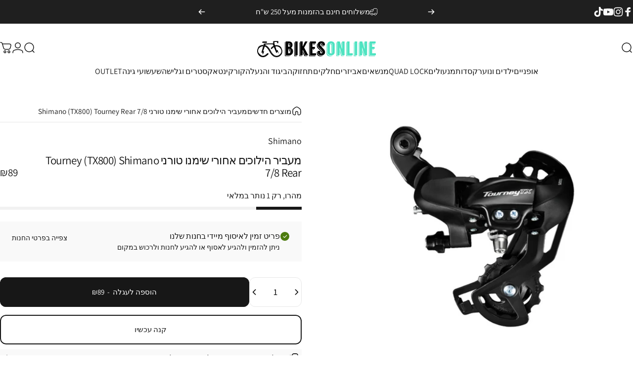

--- FILE ---
content_type: text/html; charset=utf-8
request_url: https://bikesonline.co.il/?section_id=sections--19581827743992__header
body_size: 37818
content:
<div id="shopify-section-sections--19581827743992__header" class="shopify-section shopify-section-group-header-group header-section"><style>
  #shopify-section-sections--19581827743992__header {
    --section-padding-top: 30px;
    --section-padding-bottom: 14px;
    --color-background: 255 255 255;
    --color-foreground: 23 23 23;
    --color-transparent: 255 255 255;
  }
</style><menu-drawer id="MenuDrawer" class="menu-drawer drawer drawer--start z-30 fixed bottom-0 left-0 h-full w-full pointer-events-none"
  data-section-id="sections--19581827743992__header"
  hidden
>
  <overlay-element class="overlay fixed-modal invisible opacity-0 fixed bottom-0 left-0 w-full h-screen pointer-events-none" aria-controls="MenuDrawer" aria-expanded="false"></overlay-element>
  <div class="drawer__inner z-10 absolute top-0 flex flex-col w-full h-full overflow-hidden">
    <gesture-element class="drawer__header flex justify-between opacity-0 invisible relative">
      <span class="drawer__title heading lg:text-3xl text-2xl leading-none tracking-tight"></span>
      <button class="button button--secondary button--close drawer__close hidden sm:flex items-center justify-center" type="button" is="hover-button" aria-controls="MenuDrawer" aria-expanded="false" aria-label="סגירה">
        <span class="btn-fill" data-fill></span>
        <span class="btn-text"><svg class="icon icon-close icon-sm" viewBox="0 0 20 20" stroke="currentColor" fill="none" xmlns="http://www.w3.org/2000/svg">
      <path stroke-linecap="round" stroke-linejoin="round" d="M5 15L15 5M5 5L15 15"></path>
    </svg></span>
      </button>
    </gesture-element>
    <div class="drawer__content opacity-0 invisible flex flex-col h-full grow shrink">
      <nav class="relative grow overflow-hidden" role="navigation">
        <ul class="drawer__scrollable drawer__menu relative w-full h-full" role="list" data-parent>            
            <li class="drawer__menu-group"><details is="menu-details">
  <summary class="drawer__menu-item block cursor-pointer relative" aria-expanded="false">
    <button type="button" class="heading text-2xl leading-none tracking-tight">
      
אופניים</button>
  </summary>
  <div class="drawer__submenu z-1 absolute top-0 left-0 flex flex-col w-full h-full" data-parent>
    <button type="button" class="tracking-tight heading text-base shrink-0 flex items-center gap-3 w-full" data-close>אופניים</button><ul id="DrawerSubMenu-sections--19581827743992__header-1" class="drawer__scrollable flex flex-col h-full"><li class="drawer__menu-group">
                <a  class="drawer__menu-item drawer__menu-item-show-all block heading text-2xl leading-none tracking-tight" href="/collections/%D7%90%D7%95%D7%A4%D7%A0%D7%99%D7%99%D7%9D">
                  <span class="">צפיה בכל האופניים</span><svg class="icon icon-arrow-right icon-lg transform" viewBox="0 0 21 20" stroke="currentColor" fill="none" xmlns="http://www.w3.org/2000/svg">
      <path stroke-linecap="round" stroke-linejoin="round" d="M3 10H18M18 10L12.1667 4.16675M18 10L12.1667 15.8334"></path>
    </svg></a>
              </li><li class="drawer__menu-group"><a class="drawer__menu-item block heading text-2xl leading-none tracking-tight" href="/collections/אופניים?filter.p.m.custom.filter_type=אופני+עיר">
                    עיר
                  </a></li><li class="drawer__menu-group"><a class="drawer__menu-item block heading text-2xl leading-none tracking-tight" href="/collections/אופניים?filter.p.m.custom.filter_type=אופניים+היברדיים">
                    היברדיים
                  </a></li><li class="drawer__menu-group"><a class="drawer__menu-item block heading text-2xl leading-none tracking-tight" href="/collections/%D7%90%D7%95%D7%A4%D7%A0%D7%99%D7%99%D7%9D?filter.p.m.custom.filter_type=%D7%90%D7%95%D7%A4%D7%A0%D7%99+%D7%A9%D7%98%D7%97">
                    הרים
                  </a></li><li class="drawer__menu-group"><a class="drawer__menu-item block heading text-2xl leading-none tracking-tight" href="/collections/%D7%90%D7%95%D7%A4%D7%A0%D7%99%D7%99%D7%9D?filter.p.m.custom.filter_type=%D7%90%D7%95%D7%A4%D7%A0%D7%99%D7%99%D7%9D+%D7%97%D7%A9%D7%9E%D7%9C%D7%99%D7%99%D7%9D">
                    חשמליים
                  </a></li><li class="drawer__menu-group"><a class="drawer__menu-item block heading text-2xl leading-none tracking-tight" href="/collections/אופניים?filter.p.m.custom.filter_type=אופני+ילדים">
                    אופני ילדים
                  </a></li><li class="drawer__menu-group"><details is="menu-details">
                    <summary class="drawer__menu-item block heading text-2xl leading-none tracking-tight cursor-pointer relative" aria-expanded="false">אופני גראבל</summary>
                    <div class="drawer__submenu z-1 absolute top-0 left-0 flex flex-col w-full h-full">
                      <button type="button" class="tracking-tight heading text-base flex items-center gap-3 w-full" data-close>אופני גראבל</button>
                      <div class="drawer__scrollable flex flex-col h-full">
                        <div class="horizontal-products product-grid"><div class="horizontal-product flex items-center gap-4 md:gap-6 w-full">
  <a class="horizontal-product__media media media--square media--contain relative overflow-hidden shrink-0" href="/products/%D7%90%D7%95%D7%A4%D7%A0%D7%99-%D7%92%D7%A8%D7%90%D7%91%D7%9C-jamis-renegade-s3" tabindex="-1"><img src="//bikesonline.co.il/cdn/shop/files/22_renegades3_monterey_grey.png?v=1704961118&amp;width=1000" alt="אופני גראבל Jamis RENEGADE S3" srcset="//bikesonline.co.il/cdn/shop/files/22_renegades3_monterey_grey.png?v=1704961118&amp;width=180 180w, //bikesonline.co.il/cdn/shop/files/22_renegades3_monterey_grey.png?v=1704961118&amp;width=360 360w, //bikesonline.co.il/cdn/shop/files/22_renegades3_monterey_grey.png?v=1704961118&amp;width=540 540w" width="1000" height="1000" loading="lazy" is="lazy-image"></a>
  <div class="horizontal-product__details flex flex-col justify-start gap-1d5">
    <div class="flex flex-col gap-1">
      <div class="block"><p class="text-xs text-opacity">JAMIS</p><a href="/products/%D7%90%D7%95%D7%A4%D7%A0%D7%99-%D7%92%D7%A8%D7%90%D7%91%D7%9C-jamis-renegade-s3" class="horizontal-product__title reversed-link font-medium text-base leading-tight">אופני גראבל Jamis RENEGADE S3</a>
      </div>
    </div>
    
    <div class="flex flex-col gap-1"><div class="price price--on-sale flex flex-wrap items-end gap-2 text-sm"
><span class="sr-only">מחיר מבצע</span><span class="price__regular whitespace-nowrap">₪5,990</span><span class="sr-only">מחיר רגיל</span>
    <span class="price__sale inline-flex items-center h-auto relative">₪8,000</span></div>
</div>
  </div></div>
<div class="horizontal-product flex items-center gap-4 md:gap-6 w-full">
  <a class="horizontal-product__media media media--square media--contain relative overflow-hidden shrink-0" href="/products/%D7%90%D7%95%D7%A4%D7%A0%D7%99-%D7%92%D7%A8%D7%90%D7%91%D7%9C-jamis-renegade-s4" tabindex="-1"><img src="//bikesonline.co.il/cdn/shop/files/22_renegades4_riptide.png?v=1704883279&amp;width=1000" alt="אופני גראבל Jamis RENEGADE S4" srcset="//bikesonline.co.il/cdn/shop/files/22_renegades4_riptide.png?v=1704883279&amp;width=180 180w, //bikesonline.co.il/cdn/shop/files/22_renegades4_riptide.png?v=1704883279&amp;width=360 360w, //bikesonline.co.il/cdn/shop/files/22_renegades4_riptide.png?v=1704883279&amp;width=540 540w" width="1000" height="1000" loading="lazy" is="lazy-image"></a>
  <div class="horizontal-product__details flex flex-col justify-start gap-1d5">
    <div class="flex flex-col gap-1">
      <div class="block"><p class="text-xs text-opacity">JAMIS</p><a href="/products/%D7%90%D7%95%D7%A4%D7%A0%D7%99-%D7%92%D7%A8%D7%90%D7%91%D7%9C-jamis-renegade-s4" class="horizontal-product__title reversed-link font-medium text-base leading-tight">אופני גראבל Jamis RENEGADE S4</a>
      </div>
    </div>
    
    <div class="flex flex-col gap-1"><div class="price price--on-sale flex flex-wrap items-end gap-2 text-sm"
><span class="sr-only">מחיר מבצע</span><span class="price__regular whitespace-nowrap">₪4,190</span><span class="sr-only">מחיר רגיל</span>
    <span class="price__sale inline-flex items-center h-auto relative">₪6,000</span></div>
</div>
  </div></div>
<div class="horizontal-product flex items-center gap-4 md:gap-6 w-full">
  <a class="horizontal-product__media media media--square media--contain relative overflow-hidden shrink-0" href="/products/%D7%90%D7%95%D7%A4%D7%A0%D7%99-%D7%92%D7%A8%D7%90%D7%91%D7%9C-marin-ds-x-1-700" tabindex="-1"><img src="//bikesonline.co.il/cdn/shop/files/86b00b18528df158609842bf4294fc74.jpg?v=1753085583&amp;width=1080" alt="אופני גראבל Marin DS-X 1 2025" srcset="//bikesonline.co.il/cdn/shop/files/86b00b18528df158609842bf4294fc74.jpg?v=1753085583&amp;width=180 180w, //bikesonline.co.il/cdn/shop/files/86b00b18528df158609842bf4294fc74.jpg?v=1753085583&amp;width=360 360w, //bikesonline.co.il/cdn/shop/files/86b00b18528df158609842bf4294fc74.jpg?v=1753085583&amp;width=540 540w" width="1080" height="1080" loading="lazy" is="lazy-image"></a>
  <div class="horizontal-product__details flex flex-col justify-start gap-1d5">
    <div class="flex flex-col gap-1">
      <div class="block"><p class="text-xs text-opacity">marin</p><a href="/products/%D7%90%D7%95%D7%A4%D7%A0%D7%99-%D7%92%D7%A8%D7%90%D7%91%D7%9C-marin-ds-x-1-700" class="horizontal-product__title reversed-link font-medium text-base leading-tight">אופני גראבל Marin DS-X 1 2025</a>
      </div>
    </div>
    
    <div class="flex flex-col gap-1"><div class="price flex flex-wrap items-end gap-2 text-sm"
><span class="price__regular whitespace-nowrap">₪4,350</span></div>
</div>
  </div></div>
<div class="horizontal-product flex items-center gap-4 md:gap-6 w-full">
  <a class="horizontal-product__media media media--square media--contain relative overflow-hidden shrink-0" href="/products/%D7%90%D7%95%D7%A4%D7%A0%D7%99-%D7%92%D7%A8%D7%90%D7%91%D7%9C-marin-ds-x-2025" tabindex="-1"><img src="//bikesonline.co.il/cdn/shop/files/1_89d1ba60-5a32-4878-ba91-fff63c5f175c.jpg?v=1751198632&amp;width=1080" alt="אופני גראבל Marin DS-X 2025" srcset="//bikesonline.co.il/cdn/shop/files/1_89d1ba60-5a32-4878-ba91-fff63c5f175c.jpg?v=1751198632&amp;width=180 180w, //bikesonline.co.il/cdn/shop/files/1_89d1ba60-5a32-4878-ba91-fff63c5f175c.jpg?v=1751198632&amp;width=360 360w, //bikesonline.co.il/cdn/shop/files/1_89d1ba60-5a32-4878-ba91-fff63c5f175c.jpg?v=1751198632&amp;width=540 540w" width="1080" height="1080" loading="lazy" is="lazy-image"></a>
  <div class="horizontal-product__details flex flex-col justify-start gap-1d5">
    <div class="flex flex-col gap-1">
      <div class="block"><p class="text-xs text-opacity">marin</p><a href="/products/%D7%90%D7%95%D7%A4%D7%A0%D7%99-%D7%92%D7%A8%D7%90%D7%91%D7%9C-marin-ds-x-2025" class="horizontal-product__title reversed-link font-medium text-base leading-tight">אופני גראבל Marin DS-X 2025</a>
      </div>
    </div>
    
    <div class="flex flex-col gap-1"><div class="price flex flex-wrap items-end gap-2 text-sm"
><span class="price__regular whitespace-nowrap">₪3,195</span></div>
</div>
  </div></div>
</div>
                      </div>
                      <div class="drawer__sticky w-full">
                        <a class="button button--primary icon-with-text w-full" href="/collections/%D7%90%D7%95%D7%A4%D7%A0%D7%99-%D7%92%D7%A8%D7%90%D7%91%D7%9C" is="hover-button">
                          <span class="btn-fill" data-fill></span>
                          <span class="btn-text">
                            כל המוצרים ב-אופני גראבל
                            (7)<svg class="icon icon-arrow-right icon-sm transform" viewBox="0 0 21 20" stroke="currentColor" fill="none" xmlns="http://www.w3.org/2000/svg">
      <path stroke-linecap="round" stroke-linejoin="round" d="M3 10H18M18 10L12.1667 4.16675M18 10L12.1667 15.8334"></path>
    </svg></span>
                        </a>
                      </div>
                    </div>
                  </details></li><li class="drawer__menu-group drawer__promotions">
            <ul class="mega-menu__list grid grid-cols-2 w-full h-full" role="list" tabindex="-1"><li class="drawer__menu-group mega-menu__item flex opacity-0 w-full">
                    <div class="media-card media-card--card media-card--overlap">
                      <a class="media-card__link flex flex-col w-full h-full relative" href="/collections/אופניים?filter.p.m.custom.filter_type=אופני+עיר"
                        aria-label="לכל אופני העיר"
                        style="--color-foreground: 255 255 255; --color-overlay: 0 0 0; --overlay-opacity: 0.21;"
                      ><div class="media media--square relative overflow-hidden"><img src="//bikesonline.co.il/cdn/shop/files/bikesImage2_33277e03-19e8-416b-bb2e-68ea9b8ed7fc.jpg?v=1755377159&amp;width=900" alt="" srcset="//bikesonline.co.il/cdn/shop/files/bikesImage2_33277e03-19e8-416b-bb2e-68ea9b8ed7fc.jpg?v=1755377159&amp;width=180 180w, //bikesonline.co.il/cdn/shop/files/bikesImage2_33277e03-19e8-416b-bb2e-68ea9b8ed7fc.jpg?v=1755377159&amp;width=360 360w, //bikesonline.co.il/cdn/shop/files/bikesImage2_33277e03-19e8-416b-bb2e-68ea9b8ed7fc.jpg?v=1755377159&amp;width=540 540w, //bikesonline.co.il/cdn/shop/files/bikesImage2_33277e03-19e8-416b-bb2e-68ea9b8ed7fc.jpg?v=1755377159&amp;width=720 720w, //bikesonline.co.il/cdn/shop/files/bikesImage2_33277e03-19e8-416b-bb2e-68ea9b8ed7fc.jpg?v=1755377159&amp;width=900 900w" width="900" height="900" loading="lazy" is="lazy-image"></div><div class="media-card__content flex justify-between items-center gap-4 w-full">
                            <div class="media-card__text opacity-0 shrink-1 grid gap-0d5"><p>
                                  <span class="heading reversed-link text-lg tracking-tighter leading-tight">לכל אופני העיר</span>
                                </p></div><svg class="icon icon-arrow-right icon-xs transform shrink-0 hidden md:block" viewBox="0 0 21 20" stroke="currentColor" fill="none" xmlns="http://www.w3.org/2000/svg">
      <path stroke-linecap="round" stroke-linejoin="round" d="M3 10H18M18 10L12.1667 4.16675M18 10L12.1667 15.8334"></path>
    </svg></div></a>
                    </div>
                  </li><li class="drawer__menu-group mega-menu__item flex opacity-0 w-full">
                    <div class="media-card media-card--card media-card--overlap">
                      <a class="media-card__link flex flex-col w-full h-full relative" href="/collections/אופניים?filter.p.m.custom.filter_type=אופניים+היברדיים"
                        aria-label="לכל האופניים ההיברדיים"
                        style="--color-foreground: 255 255 255; --color-overlay: 0 0 0; --overlay-opacity: 0.2;"
                      ><div class="media media--square relative overflow-hidden"><img src="//bikesonline.co.il/cdn/shop/files/1_2025-07-30-091304_kjxk.png?v=1755377393&amp;width=650" alt="" srcset="//bikesonline.co.il/cdn/shop/files/1_2025-07-30-091304_kjxk.png?v=1755377393&amp;width=180 180w, //bikesonline.co.il/cdn/shop/files/1_2025-07-30-091304_kjxk.png?v=1755377393&amp;width=360 360w, //bikesonline.co.il/cdn/shop/files/1_2025-07-30-091304_kjxk.png?v=1755377393&amp;width=540 540w" width="650" height="650" loading="lazy" is="lazy-image"></div><div class="media-card__content flex justify-between items-center gap-4 w-full">
                            <div class="media-card__text opacity-0 shrink-1 grid gap-0d5"><p>
                                  <span class="heading reversed-link text-lg tracking-tighter leading-tight">לכל האופניים ההיברדיים</span>
                                </p></div><svg class="icon icon-arrow-right icon-xs transform shrink-0 hidden md:block" viewBox="0 0 21 20" stroke="currentColor" fill="none" xmlns="http://www.w3.org/2000/svg">
      <path stroke-linecap="round" stroke-linejoin="round" d="M3 10H18M18 10L12.1667 4.16675M18 10L12.1667 15.8334"></path>
    </svg></div></a>
                    </div>
                  </li><li class="drawer__menu-group mega-menu__item flex opacity-0 w-full">
                    <div class="media-card media-card--card media-card--overlap">
                      <a class="media-card__link flex flex-col w-full h-full relative" href="/collections/%D7%90%D7%95%D7%A4%D7%A0%D7%99%D7%99%D7%9D?filter.p.m.custom.filter_type=%D7%90%D7%95%D7%A4%D7%A0%D7%99+%D7%A9%D7%98%D7%97"
                        aria-label="לכל אופני ההרים"
                        style="--color-foreground: 255 255 255; --color-overlay: 0 0 0; --overlay-opacity: 0.18;"
                      ><div class="media media--square relative overflow-hidden"><img src="//bikesonline.co.il/cdn/shop/files/491507267_18504194713019699_3778868466533855190_n.jpg?v=1755381033&amp;width=674" alt="" srcset="//bikesonline.co.il/cdn/shop/files/491507267_18504194713019699_3778868466533855190_n.jpg?v=1755381033&amp;width=180 180w, //bikesonline.co.il/cdn/shop/files/491507267_18504194713019699_3778868466533855190_n.jpg?v=1755381033&amp;width=360 360w, //bikesonline.co.il/cdn/shop/files/491507267_18504194713019699_3778868466533855190_n.jpg?v=1755381033&amp;width=540 540w" width="674" height="674" loading="lazy" is="lazy-image"></div><div class="media-card__content flex justify-between items-center gap-4 w-full">
                            <div class="media-card__text opacity-0 shrink-1 grid gap-0d5"><p>
                                  <span class="heading reversed-link text-lg tracking-tighter leading-tight">לכל אופני ההרים</span>
                                </p></div><svg class="icon icon-arrow-right icon-xs transform shrink-0 hidden md:block" viewBox="0 0 21 20" stroke="currentColor" fill="none" xmlns="http://www.w3.org/2000/svg">
      <path stroke-linecap="round" stroke-linejoin="round" d="M3 10H18M18 10L12.1667 4.16675M18 10L12.1667 15.8334"></path>
    </svg></div></a>
                    </div>
                  </li><li class="drawer__menu-group mega-menu__item flex opacity-0 w-full">
                    <div class="media-card media-card--card media-card--overlap">
                      <a class="media-card__link flex flex-col w-full h-full relative" href="/collections/%D7%90%D7%95%D7%A4%D7%A0%D7%99%D7%99%D7%9D?filter.p.m.custom.filter_type=%D7%90%D7%95%D7%A4%D7%A0%D7%99%D7%99%D7%9D+%D7%97%D7%A9%D7%9E%D7%9C%D7%99%D7%99%D7%9D"
                        aria-label="לכל האופניים החשמליים"
                        style="--color-foreground: 255 255 255; --color-overlay: 0 0 0; --overlay-opacity: 0.1;"
                      ><div class="media media--square relative overflow-hidden"><img src="//bikesonline.co.il/cdn/shop/files/508981545_18395398537114609_8410169532332854827_n.jpg?v=1755380555&amp;width=1080" alt="" srcset="//bikesonline.co.il/cdn/shop/files/508981545_18395398537114609_8410169532332854827_n.jpg?v=1755380555&amp;width=180 180w, //bikesonline.co.il/cdn/shop/files/508981545_18395398537114609_8410169532332854827_n.jpg?v=1755380555&amp;width=360 360w, //bikesonline.co.il/cdn/shop/files/508981545_18395398537114609_8410169532332854827_n.jpg?v=1755380555&amp;width=540 540w, //bikesonline.co.il/cdn/shop/files/508981545_18395398537114609_8410169532332854827_n.jpg?v=1755380555&amp;width=720 720w, //bikesonline.co.il/cdn/shop/files/508981545_18395398537114609_8410169532332854827_n.jpg?v=1755380555&amp;width=900 900w, //bikesonline.co.il/cdn/shop/files/508981545_18395398537114609_8410169532332854827_n.jpg?v=1755380555&amp;width=1080 1080w" width="1080" height="1438" loading="lazy" is="lazy-image"></div><div class="media-card__content flex justify-between items-center gap-4 w-full">
                            <div class="media-card__text opacity-0 shrink-1 grid gap-0d5"><p>
                                  <span class="heading reversed-link text-lg tracking-tighter leading-tight">לכל האופניים החשמליים</span>
                                </p></div><svg class="icon icon-arrow-right icon-xs transform shrink-0 hidden md:block" viewBox="0 0 21 20" stroke="currentColor" fill="none" xmlns="http://www.w3.org/2000/svg">
      <path stroke-linecap="round" stroke-linejoin="round" d="M3 10H18M18 10L12.1667 4.16675M18 10L12.1667 15.8334"></path>
    </svg></div></a>
                    </div>
                  </li><li class="drawer__menu-group mega-menu__item flex opacity-0 w-full">
                    <div class="media-card media-card--card media-card--overlap">
                      <a class="media-card__link flex flex-col w-full h-full relative" href="/collections/אופניים?filter.p.m.custom.filter_type=אופני+ילדים"
                        aria-label="לכל אופני הילדים"
                        style="--color-foreground: 255 255 255; --color-overlay: 0 0 0; --overlay-opacity: 0.19;"
                      ><div class="media media--square relative overflow-hidden"><img src="//bikesonline.co.il/cdn/shop/files/COVER-KIDS-122-scaled-473x500.jpg?v=1652382351&amp;width=473" alt="" srcset="//bikesonline.co.il/cdn/shop/files/COVER-KIDS-122-scaled-473x500.jpg?v=1652382351&amp;width=180 180w, //bikesonline.co.il/cdn/shop/files/COVER-KIDS-122-scaled-473x500.jpg?v=1652382351&amp;width=360 360w" width="473" height="500" loading="lazy" is="lazy-image"></div><div class="media-card__content flex justify-between items-center gap-4 w-full">
                            <div class="media-card__text opacity-0 shrink-1 grid gap-0d5"><p>
                                  <span class="heading reversed-link text-lg tracking-tighter leading-tight">לכל אופני הילדים</span>
                                </p></div><svg class="icon icon-arrow-right icon-xs transform shrink-0 hidden md:block" viewBox="0 0 21 20" stroke="currentColor" fill="none" xmlns="http://www.w3.org/2000/svg">
      <path stroke-linecap="round" stroke-linejoin="round" d="M3 10H18M18 10L12.1667 4.16675M18 10L12.1667 15.8334"></path>
    </svg></div></a>
                    </div>
                  </li></ul>
          </li></ul></div>
</details>
</li>            
            <li class="drawer__menu-group"><details is="menu-details">
  <summary class="drawer__menu-item block cursor-pointer relative" aria-expanded="false">
    <button type="button" class="heading text-2xl leading-none tracking-tight">
      
ילדים ונוער</button>
  </summary>
  <div class="drawer__submenu z-1 absolute top-0 left-0 flex flex-col w-full h-full" data-parent>
    <button type="button" class="tracking-tight heading text-base shrink-0 flex items-center gap-3 w-full" data-close>ילדים ונוער</button><ul id="DrawerSubMenu-sections--19581827743992__header-2" class="drawer__scrollable flex flex-col h-full"><li class="drawer__menu-group">
                <a  class="drawer__menu-item drawer__menu-item-show-all block heading text-2xl leading-none tracking-tight" href="/collections/children">
                  <span class="">צפיה בכל מוצרי הילדים והנוער</span><svg class="icon icon-arrow-right icon-lg transform" viewBox="0 0 21 20" stroke="currentColor" fill="none" xmlns="http://www.w3.org/2000/svg">
      <path stroke-linecap="round" stroke-linejoin="round" d="M3 10H18M18 10L12.1667 4.16675M18 10L12.1667 15.8334"></path>
    </svg></a>
              </li><li class="drawer__menu-group"><details is="menu-details">
                    <summary class="drawer__menu-item block heading text-2xl leading-none tracking-tight cursor-pointer relative" aria-expanded="false">אופניים</summary>
                    <div class="drawer__submenu z-1 absolute top-0 left-0 flex flex-col w-full h-full">
                      <button type="button" class="tracking-tight heading text-base flex items-center gap-3 w-full" data-close>אופניים</button>
                      <div class="drawer__scrollable flex flex-col h-full">
                        <div class="horizontal-products product-grid"><div class="horizontal-product flex items-center gap-4 md:gap-6 w-full">
  <a class="horizontal-product__media media media--square media--contain relative overflow-hidden shrink-0" href="/products/%D7%90%D7%95%D7%A4%D7%A0%D7%99-%D7%A9%D7%98%D7%97-%D7%9C%D7%99%D7%9C%D7%93%D7%99%D7%9D-20-%D7%96%D7%A0%D7%91-%D7%A7%D7%A9%D7%99%D7%97-reid-scout" tabindex="-1"><img src="//bikesonline.co.il/cdn/shop/products/11_528d22ec-88fb-4edb-91da-aac57778a1a5.jpg?v=1628418249&amp;width=1000" alt="אופני הרים לילדים רייד &quot;20 Reid Scout" srcset="//bikesonline.co.il/cdn/shop/products/11_528d22ec-88fb-4edb-91da-aac57778a1a5.jpg?v=1628418249&amp;width=180 180w, //bikesonline.co.il/cdn/shop/products/11_528d22ec-88fb-4edb-91da-aac57778a1a5.jpg?v=1628418249&amp;width=360 360w, //bikesonline.co.il/cdn/shop/products/11_528d22ec-88fb-4edb-91da-aac57778a1a5.jpg?v=1628418249&amp;width=540 540w" width="1000" height="1000" loading="lazy" is="lazy-image"></a>
  <div class="horizontal-product__details flex flex-col justify-start gap-1d5">
    <div class="flex flex-col gap-1">
      <div class="block"><p class="text-xs text-opacity">reid</p><a href="/products/%D7%90%D7%95%D7%A4%D7%A0%D7%99-%D7%A9%D7%98%D7%97-%D7%9C%D7%99%D7%9C%D7%93%D7%99%D7%9D-20-%D7%96%D7%A0%D7%91-%D7%A7%D7%A9%D7%99%D7%97-reid-scout" class="horizontal-product__title reversed-link font-medium text-base leading-tight">אופני הרים לילדים רייד &quot;20 Reid Scout</a>
      </div>
    </div>
    
    <div class="flex flex-col gap-1"><div class="price flex flex-wrap items-end gap-2 text-sm"
><span class="price__regular whitespace-nowrap">₪1,179</span></div>
</div>
  </div></div>
<div class="horizontal-product flex items-center gap-4 md:gap-6 w-full">
  <a class="horizontal-product__media media media--square media--contain relative overflow-hidden shrink-0" href="/products/%D7%90%D7%95%D7%A4%D7%A0%D7%99-%D7%99%D7%9C%D7%93%D7%99%D7%9D-16-%D7%90%D7%91%D7%95%D7%A7-evoke-princess-girls" tabindex="-1"><img src="//bikesonline.co.il/cdn/shop/products/Evokegirls16_0000_Layer2.jpg?v=1663589670&amp;width=1262" alt="אופני ילדים 16&quot; אבוק Evoke Princess Girls" srcset="//bikesonline.co.il/cdn/shop/products/Evokegirls16_0000_Layer2.jpg?v=1663589670&amp;width=180 180w, //bikesonline.co.il/cdn/shop/products/Evokegirls16_0000_Layer2.jpg?v=1663589670&amp;width=360 360w, //bikesonline.co.il/cdn/shop/products/Evokegirls16_0000_Layer2.jpg?v=1663589670&amp;width=540 540w" width="1262" height="1262" loading="lazy" is="lazy-image"></a>
  <div class="horizontal-product__details flex flex-col justify-start gap-1d5">
    <div class="flex flex-col gap-1">
      <div class="block"><p class="text-xs text-opacity">Evoke</p><a href="/products/%D7%90%D7%95%D7%A4%D7%A0%D7%99-%D7%99%D7%9C%D7%93%D7%99%D7%9D-16-%D7%90%D7%91%D7%95%D7%A7-evoke-princess-girls" class="horizontal-product__title reversed-link font-medium text-base leading-tight">אופני ילדים 16&quot; אבוק Evoke Princess Girls</a>
      </div>
    </div>
    
    <div class="flex flex-col gap-1"><div class="price flex flex-wrap items-end gap-2 text-sm"
><span class="price__regular whitespace-nowrap">₪959</span></div>
</div>
  </div></div>
</div>
                      </div>
                      <div class="drawer__sticky w-full">
                        <a class="button button--primary icon-with-text w-full" href="/collections/%D7%90%D7%95%D7%A4%D7%A0%D7%99-%D7%99%D7%9C%D7%93%D7%99%D7%9D" is="hover-button">
                          <span class="btn-fill" data-fill></span>
                          <span class="btn-text">
                            כל המוצרים ב-אופניים
                            (23)<svg class="icon icon-arrow-right icon-sm transform" viewBox="0 0 21 20" stroke="currentColor" fill="none" xmlns="http://www.w3.org/2000/svg">
      <path stroke-linecap="round" stroke-linejoin="round" d="M3 10H18M18 10L12.1667 4.16675M18 10L12.1667 15.8334"></path>
    </svg></span>
                        </a>
                      </div>
                    </div>
                  </details></li><li class="drawer__menu-group"><details is="menu-details">
                    <summary class="drawer__menu-item block heading text-2xl leading-none tracking-tight cursor-pointer relative" aria-expanded="false">קורקינטים</summary>
                    <div class="drawer__submenu z-1 absolute top-0 left-0 flex flex-col w-full h-full">
                      <button type="button" class="tracking-tight heading text-base flex items-center gap-3 w-full" data-close>קורקינטים</button>
                      <div class="drawer__scrollable flex flex-col h-full">
                        <div class="horizontal-products product-grid"><div class="horizontal-product flex items-center gap-4 md:gap-6 w-full">
  <a class="horizontal-product__media media media--square media--contain relative overflow-hidden shrink-0" href="/products/%D7%A7%D7%95%D7%A8%D7%A7%D7%99%D7%A0%D7%98-%D7%9C%D7%99%D7%9C%D7%93%D7%99%D7%9D-%D7%A4%D7%A8%D7%99%D7%9E%D7%95-%D7%92%D7%9C%D7%95%D7%91%D7%A8-globber-primo" tabindex="-1"><img src="//bikesonline.co.il/cdn/shop/products/pimk_540df15e-9c3b-4a65-a176-47e564533e4f.jpg?v=1712555942&amp;width=1748" alt="קורקינט לילדים פרימו גלובר GLOBBER PRIMO" srcset="//bikesonline.co.il/cdn/shop/products/pimk_540df15e-9c3b-4a65-a176-47e564533e4f.jpg?v=1712555942&amp;width=180 180w, //bikesonline.co.il/cdn/shop/products/pimk_540df15e-9c3b-4a65-a176-47e564533e4f.jpg?v=1712555942&amp;width=360 360w, //bikesonline.co.il/cdn/shop/products/pimk_540df15e-9c3b-4a65-a176-47e564533e4f.jpg?v=1712555942&amp;width=540 540w" width="1748" height="1748" loading="lazy" is="lazy-image"></a>
  <div class="horizontal-product__details flex flex-col justify-start gap-1d5">
    <div class="flex flex-col gap-1">
      <div class="block"><p class="text-xs text-opacity">Globber</p><a href="/products/%D7%A7%D7%95%D7%A8%D7%A7%D7%99%D7%A0%D7%98-%D7%9C%D7%99%D7%9C%D7%93%D7%99%D7%9D-%D7%A4%D7%A8%D7%99%D7%9E%D7%95-%D7%92%D7%9C%D7%95%D7%91%D7%A8-globber-primo" class="horizontal-product__title reversed-link font-medium text-base leading-tight">קורקינט לילדים פרימו גלובר GLOBBER PRIMO</a>
      </div>
    </div>
    
    <div class="flex flex-col gap-1"><div class="price flex flex-wrap items-end gap-2 text-sm"
><span class="price__regular whitespace-nowrap">₪279</span></div>
</div>
  </div></div>
<div class="horizontal-product flex items-center gap-4 md:gap-6 w-full">
  <a class="horizontal-product__media media media--square media--contain relative overflow-hidden shrink-0" href="/products/%D7%A7%D7%95%D7%A8%D7%A7%D7%99%D7%A0%D7%98-%D7%9E%D7%90%D7%A1%D7%98%D7%A8-%D7%9C%D7%99%D7%99%D7%98%D7%A1-%D7%9E%D7%AA%D7%A7%D7%A4%D7%9C-%D7%A2%D7%9D-%D7%90%D7%95%D7%A8%D7%95%D7%AA-%D7%9C%D7%99%D7%9C%D7%93%D7%99%D7%9D-%D7%92%D7%9C%D7%95%D7%91%D7%A8-globber-master-lights" tabindex="-1"><img src="//bikesonline.co.il/cdn/shop/files/5_a32876e0-1179-4c0f-932e-7897e15146d7.png?v=1720418389&amp;width=1500" alt="קורקינט מאסטר לייטס מתקפל עם אורות לילדים גלובר Globber MASTER Lights" srcset="//bikesonline.co.il/cdn/shop/files/5_a32876e0-1179-4c0f-932e-7897e15146d7.png?v=1720418389&amp;width=180 180w, //bikesonline.co.il/cdn/shop/files/5_a32876e0-1179-4c0f-932e-7897e15146d7.png?v=1720418389&amp;width=360 360w, //bikesonline.co.il/cdn/shop/files/5_a32876e0-1179-4c0f-932e-7897e15146d7.png?v=1720418389&amp;width=540 540w" width="1500" height="1500" loading="lazy" is="lazy-image"></a>
  <div class="horizontal-product__details flex flex-col justify-start gap-1d5">
    <div class="flex flex-col gap-1">
      <div class="block"><p class="text-xs text-opacity">Globber</p><a href="/products/%D7%A7%D7%95%D7%A8%D7%A7%D7%99%D7%A0%D7%98-%D7%9E%D7%90%D7%A1%D7%98%D7%A8-%D7%9C%D7%99%D7%99%D7%98%D7%A1-%D7%9E%D7%AA%D7%A7%D7%A4%D7%9C-%D7%A2%D7%9D-%D7%90%D7%95%D7%A8%D7%95%D7%AA-%D7%9C%D7%99%D7%9C%D7%93%D7%99%D7%9D-%D7%92%D7%9C%D7%95%D7%91%D7%A8-globber-master-lights" class="horizontal-product__title reversed-link font-medium text-base leading-tight">קורקינט מאסטר לייטס מתקפל עם אורות לילדים גלובר Globber MASTER Lights</a>
      </div>
    </div>
    
    <div class="flex flex-col gap-1"><div class="price flex flex-wrap items-end gap-2 text-sm"
><span class="price__regular whitespace-nowrap">₪529</span></div>
</div>
  </div></div>
<div class="horizontal-product flex items-center gap-4 md:gap-6 w-full">
  <a class="horizontal-product__media media media--square media--contain relative overflow-hidden shrink-0" href="/products/%D7%A7%D7%95%D7%A8%D7%A7%D7%99%D7%A0%D7%98-%D7%9C%D7%99%D7%9C%D7%93%D7%99%D7%9D-%D7%95%D7%A0%D7%95%D7%A2%D7%A8-%D7%9E%D7%AA%D7%A7%D7%A4%D7%9C-%D7%92%D7%9C%D7%95%D7%91%D7%A8-%D7%A4%D7%9C%D7%95-globber-flow-foldable" tabindex="-1"><img src="//bikesonline.co.il/cdn/shop/files/773-120_scooter-for-teens-1920x1920.jpg?v=1751962630&amp;width=1920" alt="קורקינט לילדים ונוער מתקפל גלובר פלו Globber FLOW FOLDABLE" srcset="//bikesonline.co.il/cdn/shop/files/773-120_scooter-for-teens-1920x1920.jpg?v=1751962630&amp;width=180 180w, //bikesonline.co.il/cdn/shop/files/773-120_scooter-for-teens-1920x1920.jpg?v=1751962630&amp;width=360 360w, //bikesonline.co.il/cdn/shop/files/773-120_scooter-for-teens-1920x1920.jpg?v=1751962630&amp;width=540 540w" width="1920" height="1920" loading="lazy" is="lazy-image"></a>
  <div class="horizontal-product__details flex flex-col justify-start gap-1d5">
    <div class="flex flex-col gap-1">
      <div class="block"><p class="text-xs text-opacity">Globber</p><a href="/products/%D7%A7%D7%95%D7%A8%D7%A7%D7%99%D7%A0%D7%98-%D7%9C%D7%99%D7%9C%D7%93%D7%99%D7%9D-%D7%95%D7%A0%D7%95%D7%A2%D7%A8-%D7%9E%D7%AA%D7%A7%D7%A4%D7%9C-%D7%92%D7%9C%D7%95%D7%91%D7%A8-%D7%A4%D7%9C%D7%95-globber-flow-foldable" class="horizontal-product__title reversed-link font-medium text-base leading-tight">קורקינט לילדים ונוער מתקפל גלובר פלו Globber FLOW FOLDABLE</a>
      </div>
    </div>
    
    <div class="flex flex-col gap-1"><div class="price flex flex-wrap items-end gap-2 text-sm"
><span class="price__regular whitespace-nowrap">₪450</span></div>
</div>
  </div></div>
</div>
                      </div>
                      <div class="drawer__sticky w-full">
                        <a class="button button--primary icon-with-text w-full" href="/collections/%D7%A7%D7%95%D7%A8%D7%A7%D7%99%D7%A0%D7%98%D7%99%D7%9D-%D7%9C%D7%99%D7%9C%D7%93%D7%99%D7%9D" is="hover-button">
                          <span class="btn-fill" data-fill></span>
                          <span class="btn-text">
                            כל המוצרים ב-קורקינטים
                            (31)<svg class="icon icon-arrow-right icon-sm transform" viewBox="0 0 21 20" stroke="currentColor" fill="none" xmlns="http://www.w3.org/2000/svg">
      <path stroke-linecap="round" stroke-linejoin="round" d="M3 10H18M18 10L12.1667 4.16675M18 10L12.1667 15.8334"></path>
    </svg></span>
                        </a>
                      </div>
                    </div>
                  </details></li><li class="drawer__menu-group"><details is="menu-details">
                    <summary class="drawer__menu-item block heading text-2xl leading-none tracking-tight cursor-pointer relative" aria-expanded="false">כסאות ילדים</summary>
                    <div class="drawer__submenu z-1 absolute top-0 left-0 flex flex-col w-full h-full">
                      <button type="button" class="tracking-tight heading text-base flex items-center gap-3 w-full" data-close>כסאות ילדים</button>
                      <div class="drawer__scrollable flex flex-col h-full">
                        <div class="horizontal-products product-grid"><div class="horizontal-product flex items-center gap-4 md:gap-6 w-full">
  <a class="horizontal-product__media media media--square media--contain relative overflow-hidden shrink-0" href="/products/%D7%9B%D7%A1%D7%90-%D7%A7%D7%93%D7%9E%D7%99-%D7%9C%D7%99%D7%9C%D7%93-bellelli-pulicino-%D7%A9%D7%97%D7%95%D7%A8" tabindex="-1"><img src="//bikesonline.co.il/cdn/shop/products/pulcinoColors.jpg?v=1629980811&amp;width=684" alt="כסא קדמי לילד Bellelli Pulicino בללי פולצ&#39;ינו שחור/אדום/אפור/כחול" srcset="//bikesonline.co.il/cdn/shop/products/pulcinoColors.jpg?v=1629980811&amp;width=180 180w, //bikesonline.co.il/cdn/shop/products/pulcinoColors.jpg?v=1629980811&amp;width=360 360w, //bikesonline.co.il/cdn/shop/products/pulcinoColors.jpg?v=1629980811&amp;width=540 540w" width="684" height="684" loading="lazy" is="lazy-image"></a>
  <div class="horizontal-product__details flex flex-col justify-start gap-1d5">
    <div class="flex flex-col gap-1">
      <div class="block"><p class="text-xs text-opacity">Bellelli</p><a href="/products/%D7%9B%D7%A1%D7%90-%D7%A7%D7%93%D7%9E%D7%99-%D7%9C%D7%99%D7%9C%D7%93-bellelli-pulicino-%D7%A9%D7%97%D7%95%D7%A8" class="horizontal-product__title reversed-link font-medium text-base leading-tight">כסא קדמי לילד Bellelli Pulicino בללי פולצ&#39;ינו שחור/אדום/אפור/כחול</a>
      </div>
    </div>
    
    <div class="flex flex-col gap-1"><div class="price flex flex-wrap items-end gap-2 text-sm"
><span class="price__regular whitespace-nowrap">₪185</span></div>
</div>
  </div></div>
<div class="horizontal-product flex items-center gap-4 md:gap-6 w-full">
  <a class="horizontal-product__media media media--square media--contain relative overflow-hidden shrink-0" href="/products/%D7%9B%D7%A1%D7%90-%D7%90%D7%97%D7%95%D7%A8%D7%99-%D7%9C%D7%99%D7%9C%D7%93-bellelli-pepe" tabindex="-1"><img src="//bikesonline.co.il/cdn/shop/files/lastetool-bellelli-pepe-frame-black.jpg?v=1749544986&amp;width=600" alt="כסא אחורי לילד בללי פפה Bellelli Pepe" srcset="//bikesonline.co.il/cdn/shop/files/lastetool-bellelli-pepe-frame-black.jpg?v=1749544986&amp;width=180 180w, //bikesonline.co.il/cdn/shop/files/lastetool-bellelli-pepe-frame-black.jpg?v=1749544986&amp;width=360 360w, //bikesonline.co.il/cdn/shop/files/lastetool-bellelli-pepe-frame-black.jpg?v=1749544986&amp;width=540 540w" width="600" height="600" loading="lazy" is="lazy-image"></a>
  <div class="horizontal-product__details flex flex-col justify-start gap-1d5">
    <div class="flex flex-col gap-1">
      <div class="block"><p class="text-xs text-opacity">Bellelli</p><a href="/products/%D7%9B%D7%A1%D7%90-%D7%90%D7%97%D7%95%D7%A8%D7%99-%D7%9C%D7%99%D7%9C%D7%93-bellelli-pepe" class="horizontal-product__title reversed-link font-medium text-base leading-tight">כסא אחורי לילד בללי פפה Bellelli Pepe</a>
      </div>
    </div>
    
    <div class="flex flex-col gap-1"><div class="price flex flex-wrap items-end gap-2 text-sm"
><span class="price__regular whitespace-nowrap"><small>החל מ-</small>₪285</span></div>
</div>
  </div></div>
<div class="horizontal-product flex items-center gap-4 md:gap-6 w-full">
  <a class="horizontal-product__media media media--square media--contain relative overflow-hidden shrink-0" href="/products/%D7%9B%D7%A1%D7%90-%D7%90%D7%97%D7%95%D7%A8%D7%99-%D7%9C%D7%99%D7%9C%D7%93-%D7%99%D7%A4-%D7%9E%D7%A7%D7%A1%D7%99-2-yepp-maxi-%D7%9C%D7%94%D7%AA%D7%A7%D7%A0%D7%94-%D7%A2%D7%9C-%D7%A1%D7%91%D7%9C-%D7%90%D7%95-%D7%A9%D7%9C%D7%93%D7%94" tabindex="-1"><img src="//bikesonline.co.il/cdn/shop/files/std.lang_71f62cad-0a3a-4d30-9921-b0a990c5fb84.jpg?v=1698310148&amp;width=1200" alt="כסא אחורי לילד יפ מקסי 2 Yepp Maxi להתקנה על סבל או שלדה" srcset="//bikesonline.co.il/cdn/shop/files/std.lang_71f62cad-0a3a-4d30-9921-b0a990c5fb84.jpg?v=1698310148&amp;width=180 180w, //bikesonline.co.il/cdn/shop/files/std.lang_71f62cad-0a3a-4d30-9921-b0a990c5fb84.jpg?v=1698310148&amp;width=360 360w, //bikesonline.co.il/cdn/shop/files/std.lang_71f62cad-0a3a-4d30-9921-b0a990c5fb84.jpg?v=1698310148&amp;width=540 540w" width="1200" height="1200" loading="lazy" is="lazy-image"></a>
  <div class="horizontal-product__details flex flex-col justify-start gap-1d5">
    <div class="flex flex-col gap-1">
      <div class="block"><p class="text-xs text-opacity">Thule-Yepp</p><a href="/products/%D7%9B%D7%A1%D7%90-%D7%90%D7%97%D7%95%D7%A8%D7%99-%D7%9C%D7%99%D7%9C%D7%93-%D7%99%D7%A4-%D7%9E%D7%A7%D7%A1%D7%99-2-yepp-maxi-%D7%9C%D7%94%D7%AA%D7%A7%D7%A0%D7%94-%D7%A2%D7%9C-%D7%A1%D7%91%D7%9C-%D7%90%D7%95-%D7%A9%D7%9C%D7%93%D7%94" class="horizontal-product__title reversed-link font-medium text-base leading-tight">כסא אחורי לילד יפ מקסי 2 Yepp Maxi להתקנה על סבל או שלדה</a>
      </div>
    </div>
    
    <div class="flex flex-col gap-1"><div class="price flex flex-wrap items-end gap-2 text-sm"
><span class="price__regular whitespace-nowrap">₪749</span></div>
</div>
  </div></div>
</div>
                      </div>
                      <div class="drawer__sticky w-full">
                        <a class="button button--primary icon-with-text w-full" href="/collections/%D7%9B%D7%A1%D7%90%D7%95%D7%AA-%D7%99%D7%9C%D7%93%D7%99%D7%9D" is="hover-button">
                          <span class="btn-fill" data-fill></span>
                          <span class="btn-text">
                            כל המוצרים ב-כסאות ילדים
                            (21)<svg class="icon icon-arrow-right icon-sm transform" viewBox="0 0 21 20" stroke="currentColor" fill="none" xmlns="http://www.w3.org/2000/svg">
      <path stroke-linecap="round" stroke-linejoin="round" d="M3 10H18M18 10L12.1667 4.16675M18 10L12.1667 15.8334"></path>
    </svg></span>
                        </a>
                      </div>
                    </div>
                  </details></li><li class="drawer__menu-group"><details is="menu-details">
                    <summary class="drawer__menu-item block heading text-2xl leading-none tracking-tight cursor-pointer relative" aria-expanded="false">אופני איזון</summary>
                    <div class="drawer__submenu z-1 absolute top-0 left-0 flex flex-col w-full h-full">
                      <button type="button" class="tracking-tight heading text-base flex items-center gap-3 w-full" data-close>אופני איזון</button>
                      <div class="drawer__scrollable flex flex-col h-full">
                        <div class="horizontal-products product-grid"><div class="horizontal-product flex items-center gap-4 md:gap-6 w-full">
  <a class="horizontal-product__media media media--square media--contain relative overflow-hidden shrink-0" href="/products/%D7%90%D7%95%D7%A4%D7%A0%D7%99-%D7%9C%D7%9E%D7%99%D7%93%D7%94-3-2-%D7%92%D7%9C%D7%92%D7%9C%D7%99%D7%9D-%D7%9C%D7%99%D7%9C%D7%93%D7%99%D7%9D-%D7%92%D7%9C%D7%95%D7%91%D7%A8-globber-learning-bike" tabindex="-1"><img src="//bikesonline.co.il/cdn/shop/products/glober3wheeler_0014_Layer3.jpg?v=1658655393&amp;width=1000" alt="אופני איזון ללמידה 3 גלגלים לילדים גלובר Globber LEARNING BIKE" srcset="//bikesonline.co.il/cdn/shop/products/glober3wheeler_0014_Layer3.jpg?v=1658655393&amp;width=180 180w, //bikesonline.co.il/cdn/shop/products/glober3wheeler_0014_Layer3.jpg?v=1658655393&amp;width=360 360w, //bikesonline.co.il/cdn/shop/products/glober3wheeler_0014_Layer3.jpg?v=1658655393&amp;width=540 540w" width="1000" height="1000" loading="lazy" is="lazy-image"></a>
  <div class="horizontal-product__details flex flex-col justify-start gap-1d5">
    <div class="flex flex-col gap-1">
      <div class="block"><p class="text-xs text-opacity">Globber</p><a href="/products/%D7%90%D7%95%D7%A4%D7%A0%D7%99-%D7%9C%D7%9E%D7%99%D7%93%D7%94-3-2-%D7%92%D7%9C%D7%92%D7%9C%D7%99%D7%9D-%D7%9C%D7%99%D7%9C%D7%93%D7%99%D7%9D-%D7%92%D7%9C%D7%95%D7%91%D7%A8-globber-learning-bike" class="horizontal-product__title reversed-link font-medium text-base leading-tight">אופני איזון ללמידה 3 גלגלים לילדים גלובר Globber LEARNING BIKE</a>
      </div>
    </div>
    
    <div class="flex flex-col gap-1"><div class="price flex flex-wrap items-end gap-2 text-sm"
><span class="price__regular whitespace-nowrap">₪289</span></div>
</div>
  </div></div>
<div class="horizontal-product flex items-center gap-4 md:gap-6 w-full">
  <a class="horizontal-product__media media media--square media--contain relative overflow-hidden shrink-0" href="/products/%D7%90%D7%95%D7%A4%D7%A0%D7%99-%D7%90%D7%99%D7%96%D7%95%D7%9F-%D7%9E%D7%A9%D7%95%D7%9C%D7%91%D7%95%D7%AA-%D7%A2%D7%9D-%D7%AA%D7%9C%D7%AA-%D7%90%D7%95%D7%A4%D7%9F-%D7%95%D7%A2%D7%92%D7%9C%D7%94-%D7%9C%D7%99%D7%9C%D7%93%D7%99%D7%9D-%D7%A7%D7%98%D7%A0%D7%99%D7%9D-%D7%92%D7%9C%D7%95%D7%91%D7%A8-globber-explorer-4in1" tabindex="-1"><img src="//bikesonline.co.il/cdn/shop/files/634-120_tricycle-for-1-year-olds_GRS.jpg?v=1761747987&amp;width=1920" alt="אופני איזון משולבים עם תלת אופן ועגלה לילדים קטנים גלובר Globber EXPLORER 4in1" srcset="//bikesonline.co.il/cdn/shop/files/634-120_tricycle-for-1-year-olds_GRS.jpg?v=1761747987&amp;width=180 180w, //bikesonline.co.il/cdn/shop/files/634-120_tricycle-for-1-year-olds_GRS.jpg?v=1761747987&amp;width=360 360w, //bikesonline.co.il/cdn/shop/files/634-120_tricycle-for-1-year-olds_GRS.jpg?v=1761747987&amp;width=540 540w" width="1920" height="1920" loading="lazy" is="lazy-image"></a>
  <div class="horizontal-product__details flex flex-col justify-start gap-1d5">
    <div class="flex flex-col gap-1">
      <div class="block"><p class="text-xs text-opacity">Globber</p><a href="/products/%D7%90%D7%95%D7%A4%D7%A0%D7%99-%D7%90%D7%99%D7%96%D7%95%D7%9F-%D7%9E%D7%A9%D7%95%D7%9C%D7%91%D7%95%D7%AA-%D7%A2%D7%9D-%D7%AA%D7%9C%D7%AA-%D7%90%D7%95%D7%A4%D7%9F-%D7%95%D7%A2%D7%92%D7%9C%D7%94-%D7%9C%D7%99%D7%9C%D7%93%D7%99%D7%9D-%D7%A7%D7%98%D7%A0%D7%99%D7%9D-%D7%92%D7%9C%D7%95%D7%91%D7%A8-globber-explorer-4in1" class="horizontal-product__title reversed-link font-medium text-base leading-tight">אופני איזון משולבים עם תלת אופן ועגלה לילדים קטנים גלובר Globber EXPLORER 4in1</a>
      </div>
    </div>
    
    <div class="flex flex-col gap-1"><div class="price flex flex-wrap items-end gap-2 text-sm"
><span class="price__regular whitespace-nowrap"><small>החל מ-</small>₪549</span></div>
</div>
  </div></div>
</div>
                      </div>
                      <div class="drawer__sticky w-full">
                        <a class="button button--primary icon-with-text w-full" href="/collections/%D7%90%D7%95%D7%A4%D7%A0%D7%99-%D7%90%D7%99%D7%96%D7%95%D7%9F-1" is="hover-button">
                          <span class="btn-fill" data-fill></span>
                          <span class="btn-text">
                            כל המוצרים ב-אופני איזון
                            (13)<svg class="icon icon-arrow-right icon-sm transform" viewBox="0 0 21 20" stroke="currentColor" fill="none" xmlns="http://www.w3.org/2000/svg">
      <path stroke-linecap="round" stroke-linejoin="round" d="M3 10H18M18 10L12.1667 4.16675M18 10L12.1667 15.8334"></path>
    </svg></span>
                        </a>
                      </div>
                    </div>
                  </details></li><li class="drawer__menu-group"><details is="menu-details">
                    <summary class="drawer__menu-item block heading text-2xl leading-none tracking-tight cursor-pointer relative" aria-expanded="false">מיגון ועזרים</summary>
                    <div class="drawer__submenu z-1 absolute top-0 left-0 flex flex-col w-full h-full">
                      <button type="button" class="tracking-tight heading text-base flex items-center gap-3 w-full" data-close>מיגון ועזרים</button>
                      <div class="drawer__scrollable flex flex-col h-full">
                        <div class="horizontal-products product-grid"><div class="horizontal-product flex items-center gap-4 md:gap-6 w-full">
  <a class="horizontal-product__media media media--square media--contain relative overflow-hidden shrink-0" href="/products/%D7%A1%D7%98-%D7%9E%D7%92%D7%A0%D7%99%D7%9D-%D7%9C%D7%99%D7%9C%D7%93%D7%99%D7%9D-%D7%9C%D7%90%D7%95%D7%A4%D7%A0%D7%99%D7%99%D7%9D-%D7%A7%D7%95%D7%A8%D7%A7%D7%99%D7%A0%D7%98-%D7%95%D7%A1%D7%A7%D7%99%D7%99%D7%98%D7%91%D7%95%D7%A8%D7%93-%D7%92%D7%99%D7%9C%D7%90%D7%99-6-10-globber" tabindex="-1"><img src="//bikesonline.co.il/cdn/shop/products/protection-set-blue-500x500.jpg?v=1660405191&amp;width=500" alt="סט מגנים לילדים לאופניים קורקינט וסקייטבורד גילאי 6-10 GLOBBER" srcset="//bikesonline.co.il/cdn/shop/products/protection-set-blue-500x500.jpg?v=1660405191&amp;width=180 180w, //bikesonline.co.il/cdn/shop/products/protection-set-blue-500x500.jpg?v=1660405191&amp;width=360 360w" width="500" height="500" loading="lazy" is="lazy-image"></a>
  <div class="horizontal-product__details flex flex-col justify-start gap-1d5">
    <div class="flex flex-col gap-1">
      <div class="block"><p class="text-xs text-opacity">Globber</p><a href="/products/%D7%A1%D7%98-%D7%9E%D7%92%D7%A0%D7%99%D7%9D-%D7%9C%D7%99%D7%9C%D7%93%D7%99%D7%9D-%D7%9C%D7%90%D7%95%D7%A4%D7%A0%D7%99%D7%99%D7%9D-%D7%A7%D7%95%D7%A8%D7%A7%D7%99%D7%A0%D7%98-%D7%95%D7%A1%D7%A7%D7%99%D7%99%D7%98%D7%91%D7%95%D7%A8%D7%93-%D7%92%D7%99%D7%9C%D7%90%D7%99-6-10-globber" class="horizontal-product__title reversed-link font-medium text-base leading-tight">סט מגנים לילדים לאופניים קורקינט וסקייטבורד גילאי 6-10 GLOBBER</a>
      </div>
    </div>
    
    <div class="flex flex-col gap-1"><div class="price flex flex-wrap items-end gap-2 text-sm"
><span class="price__regular whitespace-nowrap">₪129</span></div>
</div>
  </div></div>
<div class="horizontal-product flex items-center gap-4 md:gap-6 w-full">
  <a class="horizontal-product__media media media--square media--contain relative overflow-hidden shrink-0" href="/products/%D7%9E%D7%92%D7%A0%D7%99%D7%9D-%D7%9E%D7%A7%D7%A6%D7%95%D7%A2%D7%99%D7%99%D7%9D-pro-tec-%D7%9C%D7%A1%D7%A4%D7%95%D7%A8%D7%98-%D7%90%D7%AA%D7%92%D7%A8%D7%99-%D7%9C%D7%90%D7%95%D7%A4%D7%A0%D7%99%D7%99%D7%9D-%D7%A7%D7%95%D7%A8%D7%A7%D7%99%D7%A0%D7%98-%D7%A8%D7%95%D7%9C%D7%A8-%D7%91%D7%9C%D7%99%D7%99%D7%93%D7%A1-%D7%95%D7%A1%D7%A7%D7%99%D7%99%D7%98%D7%91%D7%95%D7%A8%D7%93" tabindex="-1"><img src="//bikesonline.co.il/cdn/shop/files/XJnLlYlQ.jpg?v=1725363875&amp;width=1200" alt="סט מגנים מקצועיים לנוער לספורט אתגרי Pro-Tec 3" srcset="//bikesonline.co.il/cdn/shop/files/XJnLlYlQ.jpg?v=1725363875&amp;width=180 180w, //bikesonline.co.il/cdn/shop/files/XJnLlYlQ.jpg?v=1725363875&amp;width=360 360w, //bikesonline.co.il/cdn/shop/files/XJnLlYlQ.jpg?v=1725363875&amp;width=540 540w" width="1200" height="1200" loading="lazy" is="lazy-image"></a>
  <div class="horizontal-product__details flex flex-col justify-start gap-1d5">
    <div class="flex flex-col gap-1">
      <div class="block"><p class="text-xs text-opacity">PRO-TEC</p><a href="/products/%D7%9E%D7%92%D7%A0%D7%99%D7%9D-%D7%9E%D7%A7%D7%A6%D7%95%D7%A2%D7%99%D7%99%D7%9D-pro-tec-%D7%9C%D7%A1%D7%A4%D7%95%D7%A8%D7%98-%D7%90%D7%AA%D7%92%D7%A8%D7%99-%D7%9C%D7%90%D7%95%D7%A4%D7%A0%D7%99%D7%99%D7%9D-%D7%A7%D7%95%D7%A8%D7%A7%D7%99%D7%A0%D7%98-%D7%A8%D7%95%D7%9C%D7%A8-%D7%91%D7%9C%D7%99%D7%99%D7%93%D7%A1-%D7%95%D7%A1%D7%A7%D7%99%D7%99%D7%98%D7%91%D7%95%D7%A8%D7%93" class="horizontal-product__title reversed-link font-medium text-base leading-tight">סט מגנים מקצועיים לנוער לספורט אתגרי Pro-Tec 3</a>
      </div>
    </div>
    
    <div class="flex flex-col gap-1"><div class="price flex flex-wrap items-end gap-2 text-sm"
><span class="price__regular whitespace-nowrap">₪239</span></div>
</div>
  </div></div>
<div class="horizontal-product flex items-center gap-4 md:gap-6 w-full">
  <a class="horizontal-product__media media media--square media--contain relative overflow-hidden shrink-0" href="/products/%D7%A1%D7%98-%D7%9E%D7%92%D7%A0%D7%99%D7%9D-%D7%9C%D7%99%D7%9C%D7%93%D7%99%D7%9D-%D7%A4%D7%A1%D7%98%D7%9C%D7%99-%D7%9C%D7%90%D7%95%D7%A4%D7%A0%D7%99%D7%99%D7%9D-%D7%A7%D7%95%D7%A8%D7%A7%D7%99%D7%A0%D7%98-%D7%95%D7%A1%D7%A7%D7%99%D7%99%D7%98%D7%91%D7%95%D7%A8%D7%93-%D7%92%D7%99%D7%9C%D7%90%D7%99-3-7-globber" tabindex="-1"><img src="//bikesonline.co.il/cdn/shop/files/541-200_scooter-protective-gear-for-kids-1280x1280.jpg?v=1739863793&amp;width=1032" alt="סט מגנים לילדים פסטלי לאופניים קורקינט וסקייטבורד גילאי 3-7 GLOBBER" srcset="//bikesonline.co.il/cdn/shop/files/541-200_scooter-protective-gear-for-kids-1280x1280.jpg?v=1739863793&amp;width=180 180w, //bikesonline.co.il/cdn/shop/files/541-200_scooter-protective-gear-for-kids-1280x1280.jpg?v=1739863793&amp;width=360 360w, //bikesonline.co.il/cdn/shop/files/541-200_scooter-protective-gear-for-kids-1280x1280.jpg?v=1739863793&amp;width=540 540w" width="1032" height="1032" loading="lazy" is="lazy-image"></a>
  <div class="horizontal-product__details flex flex-col justify-start gap-1d5">
    <div class="flex flex-col gap-1">
      <div class="block"><p class="text-xs text-opacity">Globber</p><a href="/products/%D7%A1%D7%98-%D7%9E%D7%92%D7%A0%D7%99%D7%9D-%D7%9C%D7%99%D7%9C%D7%93%D7%99%D7%9D-%D7%A4%D7%A1%D7%98%D7%9C%D7%99-%D7%9C%D7%90%D7%95%D7%A4%D7%A0%D7%99%D7%99%D7%9D-%D7%A7%D7%95%D7%A8%D7%A7%D7%99%D7%A0%D7%98-%D7%95%D7%A1%D7%A7%D7%99%D7%99%D7%98%D7%91%D7%95%D7%A8%D7%93-%D7%92%D7%99%D7%9C%D7%90%D7%99-3-7-globber" class="horizontal-product__title reversed-link font-medium text-base leading-tight">סט מגנים לילדים פסטלי לאופניים קורקינט וסקייטבורד גילאי 3-7 GLOBBER</a>
      </div>
    </div>
    
    <div class="flex flex-col gap-1"><div class="price flex flex-wrap items-end gap-2 text-sm"
><span class="price__regular whitespace-nowrap">₪129</span></div>
</div>
  </div></div>
</div>
                      </div>
                      <div class="drawer__sticky w-full">
                        <a class="button button--primary icon-with-text w-full" href="/collections/%D7%9E%D7%99%D7%92%D7%95%D7%9F-%D7%95%D7%91%D7%98%D7%99%D7%97%D7%95%D7%AA-%D7%9C%D7%99%D7%9C%D7%93%D7%99%D7%9D" is="hover-button">
                          <span class="btn-fill" data-fill></span>
                          <span class="btn-text">
                            כל המוצרים ב-מיגון ועזרים
                            (16)<svg class="icon icon-arrow-right icon-sm transform" viewBox="0 0 21 20" stroke="currentColor" fill="none" xmlns="http://www.w3.org/2000/svg">
      <path stroke-linecap="round" stroke-linejoin="round" d="M3 10H18M18 10L12.1667 4.16675M18 10L12.1667 15.8334"></path>
    </svg></span>
                        </a>
                      </div>
                    </div>
                  </details></li><li class="drawer__menu-group"><details is="menu-details">
                    <summary class="drawer__menu-item block heading text-2xl leading-none tracking-tight cursor-pointer relative" aria-expanded="false">רולרבליידס וגלגיליות</summary>
                    <div class="drawer__submenu z-1 absolute top-0 left-0 flex flex-col w-full h-full">
                      <button type="button" class="tracking-tight heading text-base flex items-center gap-3 w-full" data-close>רולרבליידס וגלגיליות</button>
                      <div class="drawer__scrollable flex flex-col h-full">
                        <div class="horizontal-products product-grid"><div class="horizontal-product flex items-center gap-4 md:gap-6 w-full">
  <a class="horizontal-product__media media media--square media--contain relative overflow-hidden shrink-0" href="/products/%D7%A8%D7%95%D7%9C%D7%A8%D7%91%D7%9C%D7%99%D7%99%D7%93%D7%A1-%D7%90%D7%95%D7%A8%D7%95%D7%AA-%D7%92%D7%9C%D7%95%D7%91%D7%A8-globber-go-skates-lights" tabindex="-1"><img src="//bikesonline.co.il/cdn/shop/files/6824192962dd4-768x768.jpg?v=1751889817&amp;width=768" alt="רולרבליידס אורות גלובר Globber GO SKATES LIGHTS" srcset="//bikesonline.co.il/cdn/shop/files/6824192962dd4-768x768.jpg?v=1751889817&amp;width=180 180w, //bikesonline.co.il/cdn/shop/files/6824192962dd4-768x768.jpg?v=1751889817&amp;width=360 360w, //bikesonline.co.il/cdn/shop/files/6824192962dd4-768x768.jpg?v=1751889817&amp;width=540 540w" width="768" height="768" loading="lazy" is="lazy-image"></a>
  <div class="horizontal-product__details flex flex-col justify-start gap-1d5">
    <div class="flex flex-col gap-1">
      <div class="block"><p class="text-xs text-opacity">Globber</p><a href="/products/%D7%A8%D7%95%D7%9C%D7%A8%D7%91%D7%9C%D7%99%D7%99%D7%93%D7%A1-%D7%90%D7%95%D7%A8%D7%95%D7%AA-%D7%92%D7%9C%D7%95%D7%91%D7%A8-globber-go-skates-lights" class="horizontal-product__title reversed-link font-medium text-base leading-tight">רולרבליידס אורות גלובר Globber GO SKATES LIGHTS</a>
      </div>
    </div>
    
    <div class="flex flex-col gap-1"><div class="price price--on-sale flex flex-wrap items-end gap-2 text-sm"
><span class="sr-only">מחיר מבצע</span><span class="price__regular whitespace-nowrap">₪329</span><span class="sr-only">מחיר רגיל</span>
    <span class="price__sale inline-flex items-center h-auto relative">₪399</span></div>
</div>
  </div></div>
<div class="horizontal-product flex items-center gap-4 md:gap-6 w-full">
  <a class="horizontal-product__media media media--square media--contain relative overflow-hidden shrink-0" href="/products/%D7%A8%D7%95%D7%9C%D7%A8%D7%91%D7%9C%D7%99%D7%99%D7%93%D7%A1-%D7%9C%D7%9E%D7%99%D7%93%D7%94-%D7%9E%D7%A9%D7%95%D7%9C%D7%91-%D7%92%D7%9C%D7%92%D7%99%D7%9C%D7%99%D7%95%D7%AA-globber-learning-skates-2in1" tabindex="-1"><img src="//bikesonline.co.il/cdn/shop/files/783-200_globber-quad-skate-1280x1280.jpg?v=1758472099&amp;width=1280" alt="רולרבליידס\גלגיליות למידה Globber LEARNING SKATES 2in1" srcset="//bikesonline.co.il/cdn/shop/files/783-200_globber-quad-skate-1280x1280.jpg?v=1758472099&amp;width=180 180w, //bikesonline.co.il/cdn/shop/files/783-200_globber-quad-skate-1280x1280.jpg?v=1758472099&amp;width=360 360w, //bikesonline.co.il/cdn/shop/files/783-200_globber-quad-skate-1280x1280.jpg?v=1758472099&amp;width=540 540w" width="1280" height="1280" loading="lazy" is="lazy-image"></a>
  <div class="horizontal-product__details flex flex-col justify-start gap-1d5">
    <div class="flex flex-col gap-1">
      <div class="block"><p class="text-xs text-opacity">Globber</p><a href="/products/%D7%A8%D7%95%D7%9C%D7%A8%D7%91%D7%9C%D7%99%D7%99%D7%93%D7%A1-%D7%9C%D7%9E%D7%99%D7%93%D7%94-%D7%9E%D7%A9%D7%95%D7%9C%D7%91-%D7%92%D7%9C%D7%92%D7%99%D7%9C%D7%99%D7%95%D7%AA-globber-learning-skates-2in1" class="horizontal-product__title reversed-link font-medium text-base leading-tight">רולרבליידס\גלגיליות למידה Globber LEARNING SKATES 2in1</a>
      </div>
    </div>
    
    <div class="flex flex-col gap-1"><div class="price flex flex-wrap items-end gap-2 text-sm"
><span class="price__regular whitespace-nowrap">₪329</span></div>
</div>
  </div></div>
<div class="horizontal-product flex items-center gap-4 md:gap-6 w-full">
  <a class="horizontal-product__media media media--square media--contain relative overflow-hidden shrink-0" href="/products/%D7%A8%D7%95%D7%9C%D7%A8%D7%91%D7%9C%D7%99%D7%99%D7%93%D7%A1-%D7%92%D7%9C%D7%92%D7%99%D7%9C%D7%99%D7%95%D7%AA-%D7%9C%D7%9E%D7%99%D7%93%D7%94-%D7%9C%D7%A7%D7%98%D7%A0%D7%98%D7%A0%D7%99%D7%9D-globber-learning-skates-2in1-copy" tabindex="-1"><img src="//bikesonline.co.il/cdn/shop/files/783-210_globber-quad-skate-1280x1280.jpg?v=1758463917&amp;width=1280" alt="רולרבליידס\גלגיליות למידה לקטנטנים Globber LEARNING SKATES 2in1" srcset="//bikesonline.co.il/cdn/shop/files/783-210_globber-quad-skate-1280x1280.jpg?v=1758463917&amp;width=180 180w, //bikesonline.co.il/cdn/shop/files/783-210_globber-quad-skate-1280x1280.jpg?v=1758463917&amp;width=360 360w, //bikesonline.co.il/cdn/shop/files/783-210_globber-quad-skate-1280x1280.jpg?v=1758463917&amp;width=540 540w" width="1280" height="1280" loading="lazy" is="lazy-image"></a>
  <div class="horizontal-product__details flex flex-col justify-start gap-1d5">
    <div class="flex flex-col gap-1">
      <div class="block"><p class="text-xs text-opacity">Globber</p><a href="/products/%D7%A8%D7%95%D7%9C%D7%A8%D7%91%D7%9C%D7%99%D7%99%D7%93%D7%A1-%D7%92%D7%9C%D7%92%D7%99%D7%9C%D7%99%D7%95%D7%AA-%D7%9C%D7%9E%D7%99%D7%93%D7%94-%D7%9C%D7%A7%D7%98%D7%A0%D7%98%D7%A0%D7%99%D7%9D-globber-learning-skates-2in1-copy" class="horizontal-product__title reversed-link font-medium text-base leading-tight">רולרבליידס\גלגיליות למידה לקטנטנים Globber LEARNING SKATES 2in1</a>
      </div>
    </div>
    
    <div class="flex flex-col gap-1"><div class="price flex flex-wrap items-end gap-2 text-sm"
><span class="price__regular whitespace-nowrap">₪329</span></div>
</div>
  </div></div>
</div>
                      </div>
                      <div class="drawer__sticky w-full">
                        <a class="button button--primary icon-with-text w-full" href="/collections/%D7%92%D7%9C%D7%92%D7%99%D7%9C%D7%99%D7%95%D7%AA-%D7%95%D7%A8%D7%95%D7%9C%D7%A8%D7%91%D7%9C%D7%99%D7%99%D7%93%D7%A1" is="hover-button">
                          <span class="btn-fill" data-fill></span>
                          <span class="btn-text">
                            כל המוצרים ב-רולרבליידס וגלגיליות
                            (3)<svg class="icon icon-arrow-right icon-sm transform" viewBox="0 0 21 20" stroke="currentColor" fill="none" xmlns="http://www.w3.org/2000/svg">
      <path stroke-linecap="round" stroke-linejoin="round" d="M3 10H18M18 10L12.1667 4.16675M18 10L12.1667 15.8334"></path>
    </svg></span>
                        </a>
                      </div>
                    </div>
                  </details></li><li class="drawer__menu-group drawer__promotions">
            <ul class="mega-menu__list grid grid-cols-2 w-full h-full" role="list" tabindex="-1"><li class="drawer__menu-group mega-menu__item flex opacity-0 w-full">
                    <div class="media-card media-card--card media-card--overlap">
                      <a class="media-card__link flex flex-col w-full h-full relative" href="/collections/%D7%90%D7%95%D7%A4%D7%A0%D7%99-%D7%99%D7%9C%D7%93%D7%99%D7%9D"
                        aria-label="לכל אופני הילדים"
                        style="--color-foreground: 255 255 255; --color-overlay: 0 0 0; --overlay-opacity: 0.2;"
                      ><div class="media media--square relative overflow-hidden"><img src="//bikesonline.co.il/cdn/shop/files/COVER-KIDS-122-scaled-473x500.jpg?v=1652382351&amp;width=473" alt="" srcset="//bikesonline.co.il/cdn/shop/files/COVER-KIDS-122-scaled-473x500.jpg?v=1652382351&amp;width=180 180w, //bikesonline.co.il/cdn/shop/files/COVER-KIDS-122-scaled-473x500.jpg?v=1652382351&amp;width=360 360w" width="473" height="500" loading="lazy" is="lazy-image"></div><div class="media-card__content flex justify-between items-center gap-4 w-full">
                            <div class="media-card__text opacity-0 shrink-1 grid gap-0d5"><p>
                                  <span class="heading reversed-link text-lg tracking-tighter leading-tight">לכל אופני הילדים</span>
                                </p></div><svg class="icon icon-arrow-right icon-xs transform shrink-0 hidden md:block" viewBox="0 0 21 20" stroke="currentColor" fill="none" xmlns="http://www.w3.org/2000/svg">
      <path stroke-linecap="round" stroke-linejoin="round" d="M3 10H18M18 10L12.1667 4.16675M18 10L12.1667 15.8334"></path>
    </svg></div></a>
                    </div>
                  </li><li class="drawer__menu-group mega-menu__item flex opacity-0 w-full">
                    <div class="media-card media-card--card media-card--overlap">
                      <a class="media-card__link flex flex-col w-full h-full relative" href="/collections/%D7%A7%D7%95%D7%A8%D7%A7%D7%99%D7%A0%D7%98%D7%99%D7%9D-%D7%9C%D7%99%D7%9C%D7%93%D7%99%D7%9D"
                        aria-label="לכל הקורקינטים"
                        style="--color-foreground: 255 255 255; --color-overlay: 0 0 0; --overlay-opacity: 0.19;"
                      ><div class="media media--square relative overflow-hidden"><img src="//bikesonline.co.il/cdn/shop/files/sliderDesktop_141cbd7e-0ac5-4b77-b885-a26d8bc2fb57.png?v=1755592570&amp;width=801" alt="" srcset="//bikesonline.co.il/cdn/shop/files/sliderDesktop_141cbd7e-0ac5-4b77-b885-a26d8bc2fb57.png?v=1755592570&amp;width=180 180w, //bikesonline.co.il/cdn/shop/files/sliderDesktop_141cbd7e-0ac5-4b77-b885-a26d8bc2fb57.png?v=1755592570&amp;width=360 360w, //bikesonline.co.il/cdn/shop/files/sliderDesktop_141cbd7e-0ac5-4b77-b885-a26d8bc2fb57.png?v=1755592570&amp;width=540 540w, //bikesonline.co.il/cdn/shop/files/sliderDesktop_141cbd7e-0ac5-4b77-b885-a26d8bc2fb57.png?v=1755592570&amp;width=720 720w" width="801" height="800" loading="lazy" is="lazy-image"></div><div class="media-card__content flex justify-between items-center gap-4 w-full">
                            <div class="media-card__text opacity-0 shrink-1 grid gap-0d5"><p>
                                  <span class="heading reversed-link text-lg tracking-tighter leading-tight">לכל הקורקינטים</span>
                                </p></div><svg class="icon icon-arrow-right icon-xs transform shrink-0 hidden md:block" viewBox="0 0 21 20" stroke="currentColor" fill="none" xmlns="http://www.w3.org/2000/svg">
      <path stroke-linecap="round" stroke-linejoin="round" d="M3 10H18M18 10L12.1667 4.16675M18 10L12.1667 15.8334"></path>
    </svg></div></a>
                    </div>
                  </li><li class="drawer__menu-group mega-menu__item flex opacity-0 w-full">
                    <div class="media-card media-card--card media-card--overlap">
                      <a class="media-card__link flex flex-col w-full h-full relative" href="/collections/%D7%9B%D7%A1%D7%90%D7%95%D7%AA-%D7%99%D7%9C%D7%93%D7%99%D7%9D"
                        aria-label="לכל כסאות הילדים"
                        style="--color-foreground: 255 255 255; --color-overlay: 0 0 0; --overlay-opacity: 0.2;"
                      ><div class="media media--square relative overflow-hidden"><img src="//bikesonline.co.il/cdn/shop/files/bellelli-rabbit-handlefix-front-child-bike-seat.webp?v=1755592936&amp;width=600" alt="" srcset="//bikesonline.co.il/cdn/shop/files/bellelli-rabbit-handlefix-front-child-bike-seat.webp?v=1755592936&amp;width=180 180w, //bikesonline.co.il/cdn/shop/files/bellelli-rabbit-handlefix-front-child-bike-seat.webp?v=1755592936&amp;width=360 360w, //bikesonline.co.il/cdn/shop/files/bellelli-rabbit-handlefix-front-child-bike-seat.webp?v=1755592936&amp;width=540 540w" width="600" height="600" loading="lazy" is="lazy-image"></div><div class="media-card__content flex justify-between items-center gap-4 w-full">
                            <div class="media-card__text opacity-0 shrink-1 grid gap-0d5"><p>
                                  <span class="heading reversed-link text-lg tracking-tighter leading-tight">לכל כסאות הילדים</span>
                                </p></div><svg class="icon icon-arrow-right icon-xs transform shrink-0 hidden md:block" viewBox="0 0 21 20" stroke="currentColor" fill="none" xmlns="http://www.w3.org/2000/svg">
      <path stroke-linecap="round" stroke-linejoin="round" d="M3 10H18M18 10L12.1667 4.16675M18 10L12.1667 15.8334"></path>
    </svg></div></a>
                    </div>
                  </li><li class="drawer__menu-group mega-menu__item flex opacity-0 w-full">
                    <div class="media-card media-card--card media-card--overlap">
                      <a class="media-card__link flex flex-col w-full h-full relative" href="/collections/%D7%90%D7%95%D7%A4%D7%A0%D7%99-%D7%90%D7%99%D7%96%D7%95%D7%9F-1"
                        aria-label="לכל אופני האיזון"
                        style="--color-foreground: 255 255 255; --color-overlay: 0 0 0; --overlay-opacity: 0.2;"
                      ><div class="media media--square relative overflow-hidden"><img src="//bikesonline.co.il/cdn/shop/files/adjustable-balance-bike-GO-BIKE-ELITE-DUO.jpg?v=1755593002&amp;width=500" alt="" srcset="//bikesonline.co.il/cdn/shop/files/adjustable-balance-bike-GO-BIKE-ELITE-DUO.jpg?v=1755593002&amp;width=180 180w, //bikesonline.co.il/cdn/shop/files/adjustable-balance-bike-GO-BIKE-ELITE-DUO.jpg?v=1755593002&amp;width=360 360w" width="500" height="500" loading="lazy" is="lazy-image"></div><div class="media-card__content flex justify-between items-center gap-4 w-full">
                            <div class="media-card__text opacity-0 shrink-1 grid gap-0d5"><p>
                                  <span class="heading reversed-link text-lg tracking-tighter leading-tight">לכל אופני האיזון</span>
                                </p></div><svg class="icon icon-arrow-right icon-xs transform shrink-0 hidden md:block" viewBox="0 0 21 20" stroke="currentColor" fill="none" xmlns="http://www.w3.org/2000/svg">
      <path stroke-linecap="round" stroke-linejoin="round" d="M3 10H18M18 10L12.1667 4.16675M18 10L12.1667 15.8334"></path>
    </svg></div></a>
                    </div>
                  </li><li class="drawer__menu-group mega-menu__item flex opacity-0 w-full">
                    <div class="media-card media-card--card media-card--overlap">
                      <a class="media-card__link flex flex-col w-full h-full relative" href="/collections/%D7%9E%D7%99%D7%92%D7%95%D7%9F-%D7%95%D7%91%D7%98%D7%99%D7%97%D7%95%D7%AA-%D7%9C%D7%99%D7%9C%D7%93%D7%99%D7%9D"
                        aria-label="לכל מוצרי המיגון לילדים"
                        style="--color-foreground: 255 255 255; --color-overlay: 0 0 0; --overlay-opacity: 0.4;"
                      ><div class="media media--square relative overflow-hidden"><img src="//bikesonline.co.il/cdn/shop/products/12_18ba23ae-e44a-48aa-8c63-e52a3ccf5132.jpg?v=1660405191&amp;width=800" alt="" srcset="//bikesonline.co.il/cdn/shop/products/12_18ba23ae-e44a-48aa-8c63-e52a3ccf5132.jpg?v=1660405191&amp;width=180 180w, //bikesonline.co.il/cdn/shop/products/12_18ba23ae-e44a-48aa-8c63-e52a3ccf5132.jpg?v=1660405191&amp;width=360 360w, //bikesonline.co.il/cdn/shop/products/12_18ba23ae-e44a-48aa-8c63-e52a3ccf5132.jpg?v=1660405191&amp;width=540 540w, //bikesonline.co.il/cdn/shop/products/12_18ba23ae-e44a-48aa-8c63-e52a3ccf5132.jpg?v=1660405191&amp;width=720 720w" width="800" height="800" loading="lazy" is="lazy-image"></div><div class="media-card__content flex justify-between items-center gap-4 w-full">
                            <div class="media-card__text opacity-0 shrink-1 grid gap-0d5"><p>
                                  <span class="heading reversed-link text-lg tracking-tighter leading-tight">לכל מוצרי המיגון לילדים</span>
                                </p></div><svg class="icon icon-arrow-right icon-xs transform shrink-0 hidden md:block" viewBox="0 0 21 20" stroke="currentColor" fill="none" xmlns="http://www.w3.org/2000/svg">
      <path stroke-linecap="round" stroke-linejoin="round" d="M3 10H18M18 10L12.1667 4.16675M18 10L12.1667 15.8334"></path>
    </svg></div></a>
                    </div>
                  </li></ul>
          </li></ul></div>
</details>
</li>            
            <li class="drawer__menu-group"><details is="menu-details">
  <summary class="drawer__menu-item block cursor-pointer relative" aria-expanded="false">
    <button type="button" class="heading text-2xl leading-none tracking-tight">
      
קסדות</button>
  </summary>
  <div class="drawer__submenu z-1 absolute top-0 left-0 flex flex-col w-full h-full" data-parent>
    <button type="button" class="tracking-tight heading text-base shrink-0 flex items-center gap-3 w-full" data-close>קסדות</button><ul id="DrawerSubMenu-sections--19581827743992__header-3" class="drawer__scrollable flex flex-col h-full"><li class="drawer__menu-group">
                <a  class="drawer__menu-item drawer__menu-item-show-all block heading text-2xl leading-none tracking-tight" href="/collections/%D7%A7%D7%A1%D7%93%D7%95%D7%AA">
                  <span class="">צפיה בכל הקסדות</span><svg class="icon icon-arrow-right icon-lg transform" viewBox="0 0 21 20" stroke="currentColor" fill="none" xmlns="http://www.w3.org/2000/svg">
      <path stroke-linecap="round" stroke-linejoin="round" d="M3 10H18M18 10L12.1667 4.16675M18 10L12.1667 15.8334"></path>
    </svg></a>
              </li><li class="drawer__menu-group"><a class="drawer__menu-item block heading text-2xl leading-none tracking-tight" href="/collections/קסדות?filter.p.m.custom.filter_type=קסדות+עירוניות">
                    עירוניות
                  </a></li><li class="drawer__menu-group"><a class="drawer__menu-item block heading text-2xl leading-none tracking-tight" href="/collections/%D7%A7%D7%A1%D7%93%D7%95%D7%AA?pf_t_svg_qsdh=%D7%A7%D7%A1%D7%93%D7%95%D7%AA+%D7%9E%D7%9C%D7%90%D7%95%D7%AA">
                    פול פייס (מלאות)
                  </a></li><li class="drawer__menu-group"><a class="drawer__menu-item block heading text-2xl leading-none tracking-tight" href="https://bikesonline.co.il/collections/%D7%A7%D7%A1%D7%93%D7%95%D7%AA?pf_t_svg_qsdh=%D7%A7%D7%A1%D7%93%D7%95%D7%AA+%D7%9C%D7%99%D7%9C%D7%93%D7%99%D7%9D">
                    ילדים ונוער
                  </a></li><li class="drawer__menu-group"><a class="drawer__menu-item block heading text-2xl leading-none tracking-tight" href="/collections/קסדות?filter.p.m.custom.filter_type=קסדות+מקצועיות">
                    מקצועיות
                  </a></li><li class="drawer__menu-group"><a class="drawer__menu-item block heading text-2xl leading-none tracking-tight" href="/collections/קסדות?filter.p.m.custom.filter_type=קסדות+אוורודינאמיות">
                    אווירודינמיות
                  </a></li><li class="drawer__menu-group drawer__promotions">
            <ul class="mega-menu__list grid grid-cols-2 w-full h-full" role="list" tabindex="-1"><li class="drawer__menu-group mega-menu__item flex opacity-0 w-full">
                    <div class="media-card media-card--card media-card--overlap">
                      <a class="media-card__link flex flex-col w-full h-full relative" href="/collections/קסדות?filter.p.m.custom.filter_type=קסדות+עירוניות"
                        aria-label="לכל הקסדות העירוניות"
                        style="--color-foreground: 255 255 255; --color-overlay: 0 0 0; --overlay-opacity: 0.19;"
                      ><div class="media media--square relative overflow-hidden"><img src="//bikesonline.co.il/cdn/shop/files/image_f74ff8b1-8b3f-42e5-8fa7-1dedf69d4fb1.jpg?v=1755381978&amp;width=1024" alt="" srcset="//bikesonline.co.il/cdn/shop/files/image_f74ff8b1-8b3f-42e5-8fa7-1dedf69d4fb1.jpg?v=1755381978&amp;width=180 180w, //bikesonline.co.il/cdn/shop/files/image_f74ff8b1-8b3f-42e5-8fa7-1dedf69d4fb1.jpg?v=1755381978&amp;width=360 360w, //bikesonline.co.il/cdn/shop/files/image_f74ff8b1-8b3f-42e5-8fa7-1dedf69d4fb1.jpg?v=1755381978&amp;width=540 540w, //bikesonline.co.il/cdn/shop/files/image_f74ff8b1-8b3f-42e5-8fa7-1dedf69d4fb1.jpg?v=1755381978&amp;width=720 720w, //bikesonline.co.il/cdn/shop/files/image_f74ff8b1-8b3f-42e5-8fa7-1dedf69d4fb1.jpg?v=1755381978&amp;width=900 900w" width="1024" height="1024" loading="lazy" is="lazy-image"></div><div class="media-card__content flex justify-between items-center gap-4 w-full">
                            <div class="media-card__text opacity-0 shrink-1 grid gap-0d5"><p>
                                  <span class="heading reversed-link text-lg tracking-tighter leading-tight">לכל הקסדות העירוניות</span>
                                </p></div><svg class="icon icon-arrow-right icon-xs transform shrink-0 hidden md:block" viewBox="0 0 21 20" stroke="currentColor" fill="none" xmlns="http://www.w3.org/2000/svg">
      <path stroke-linecap="round" stroke-linejoin="round" d="M3 10H18M18 10L12.1667 4.16675M18 10L12.1667 15.8334"></path>
    </svg></div></a>
                    </div>
                  </li><li class="drawer__menu-group mega-menu__item flex opacity-0 w-full">
                    <div class="media-card media-card--card media-card--overlap">
                      <a class="media-card__link flex flex-col w-full h-full relative" href="/collections/%D7%A7%D7%A1%D7%93%D7%95%D7%AA?pf_t_svg_qsdh=%D7%A7%D7%A1%D7%93%D7%95%D7%AA+%D7%9E%D7%9C%D7%90%D7%95%D7%AA"
                        aria-label="לכל הקסדות המלאות"
                        style="--color-foreground: 255 255 255; --color-overlay: 0 0 0; --overlay-opacity: 0.19;"
                      ><div class="media media--square relative overflow-hidden"><img src="//bikesonline.co.il/cdn/shop/files/Untitled_design_2_1be9418b-f8f9-4281-abd2-21f292e615e7.jpg?v=1755382225&amp;width=800" alt="" srcset="//bikesonline.co.il/cdn/shop/files/Untitled_design_2_1be9418b-f8f9-4281-abd2-21f292e615e7.jpg?v=1755382225&amp;width=180 180w, //bikesonline.co.il/cdn/shop/files/Untitled_design_2_1be9418b-f8f9-4281-abd2-21f292e615e7.jpg?v=1755382225&amp;width=360 360w, //bikesonline.co.il/cdn/shop/files/Untitled_design_2_1be9418b-f8f9-4281-abd2-21f292e615e7.jpg?v=1755382225&amp;width=540 540w, //bikesonline.co.il/cdn/shop/files/Untitled_design_2_1be9418b-f8f9-4281-abd2-21f292e615e7.jpg?v=1755382225&amp;width=720 720w" width="800" height="800" loading="lazy" is="lazy-image"></div><div class="media-card__content flex justify-between items-center gap-4 w-full">
                            <div class="media-card__text opacity-0 shrink-1 grid gap-0d5"><p>
                                  <span class="heading reversed-link text-lg tracking-tighter leading-tight">לכל הקסדות המלאות</span>
                                </p></div><svg class="icon icon-arrow-right icon-xs transform shrink-0 hidden md:block" viewBox="0 0 21 20" stroke="currentColor" fill="none" xmlns="http://www.w3.org/2000/svg">
      <path stroke-linecap="round" stroke-linejoin="round" d="M3 10H18M18 10L12.1667 4.16675M18 10L12.1667 15.8334"></path>
    </svg></div></a>
                    </div>
                  </li><li class="drawer__menu-group mega-menu__item flex opacity-0 w-full">
                    <div class="media-card media-card--card media-card--overlap">
                      <a class="media-card__link flex flex-col w-full h-full relative" href="https://bikesonline.co.il/collections/%D7%A7%D7%A1%D7%93%D7%95%D7%AA?pf_t_svg_qsdh=%D7%A7%D7%A1%D7%93%D7%95%D7%AA+%D7%9C%D7%99%D7%9C%D7%93%D7%99%D7%9D"
                        aria-label="לכל קסדות הילדים והנוער"
                        style="--color-foreground: 255 255 255; --color-overlay: 0 0 0; --overlay-opacity: 0.19;"
                      ><div class="media media--square relative overflow-hidden"><img src="//bikesonline.co.il/cdn/shop/files/Untitled_design_5b098999-0c9a-4e6d-902b-aeb2074bae55.jpg?v=1755382131&amp;width=800" alt="" srcset="//bikesonline.co.il/cdn/shop/files/Untitled_design_5b098999-0c9a-4e6d-902b-aeb2074bae55.jpg?v=1755382131&amp;width=180 180w, //bikesonline.co.il/cdn/shop/files/Untitled_design_5b098999-0c9a-4e6d-902b-aeb2074bae55.jpg?v=1755382131&amp;width=360 360w, //bikesonline.co.il/cdn/shop/files/Untitled_design_5b098999-0c9a-4e6d-902b-aeb2074bae55.jpg?v=1755382131&amp;width=540 540w, //bikesonline.co.il/cdn/shop/files/Untitled_design_5b098999-0c9a-4e6d-902b-aeb2074bae55.jpg?v=1755382131&amp;width=720 720w" width="800" height="800" loading="lazy" is="lazy-image"></div><div class="media-card__content flex justify-between items-center gap-4 w-full">
                            <div class="media-card__text opacity-0 shrink-1 grid gap-0d5"><p>
                                  <span class="heading reversed-link text-lg tracking-tighter leading-tight">לכל קסדות הילדים והנוער</span>
                                </p></div><svg class="icon icon-arrow-right icon-xs transform shrink-0 hidden md:block" viewBox="0 0 21 20" stroke="currentColor" fill="none" xmlns="http://www.w3.org/2000/svg">
      <path stroke-linecap="round" stroke-linejoin="round" d="M3 10H18M18 10L12.1667 4.16675M18 10L12.1667 15.8334"></path>
    </svg></div></a>
                    </div>
                  </li><li class="drawer__menu-group mega-menu__item flex opacity-0 w-full">
                    <div class="media-card media-card--card media-card--overlap">
                      <a class="media-card__link flex flex-col w-full h-full relative" href="/collections/קסדות?filter.p.m.custom.filter_type=קסדות+מקצועיות"
                        aria-label="לכל הקסדות המקצועיות"
                        style="--color-foreground: 255 255 255; --color-overlay: 0 0 0; --overlay-opacity: 0.2;"
                      ><div class="media media--square relative overflow-hidden"><img src="//bikesonline.co.il/cdn/shop/files/Untitled_design_4_e694ca98-cd7a-4bef-952c-22d0470db8b7.jpg?v=1755382574&amp;width=800" alt="" srcset="//bikesonline.co.il/cdn/shop/files/Untitled_design_4_e694ca98-cd7a-4bef-952c-22d0470db8b7.jpg?v=1755382574&amp;width=180 180w, //bikesonline.co.il/cdn/shop/files/Untitled_design_4_e694ca98-cd7a-4bef-952c-22d0470db8b7.jpg?v=1755382574&amp;width=360 360w, //bikesonline.co.il/cdn/shop/files/Untitled_design_4_e694ca98-cd7a-4bef-952c-22d0470db8b7.jpg?v=1755382574&amp;width=540 540w, //bikesonline.co.il/cdn/shop/files/Untitled_design_4_e694ca98-cd7a-4bef-952c-22d0470db8b7.jpg?v=1755382574&amp;width=720 720w" width="800" height="800" loading="lazy" is="lazy-image"></div><div class="media-card__content flex justify-between items-center gap-4 w-full">
                            <div class="media-card__text opacity-0 shrink-1 grid gap-0d5"><p>
                                  <span class="heading reversed-link text-lg tracking-tighter leading-tight">לכל הקסדות המקצועיות</span>
                                </p></div><svg class="icon icon-arrow-right icon-xs transform shrink-0 hidden md:block" viewBox="0 0 21 20" stroke="currentColor" fill="none" xmlns="http://www.w3.org/2000/svg">
      <path stroke-linecap="round" stroke-linejoin="round" d="M3 10H18M18 10L12.1667 4.16675M18 10L12.1667 15.8334"></path>
    </svg></div></a>
                    </div>
                  </li><li class="drawer__menu-group mega-menu__item flex opacity-0 w-full">
                    <div class="media-card media-card--card media-card--overlap">
                      <a class="media-card__link flex flex-col w-full h-full relative" href="/collections/קסדות?filter.p.m.custom.filter_type=קסדות+אוורודינאמיות"
                        aria-label="לכל הקסדות האווירודינמיות"
                        style="--color-foreground: 255 255 255; --color-overlay: 0 0 0; --overlay-opacity: 0.2;"
                      ><div class="media media--square relative overflow-hidden"><img src="//bikesonline.co.il/cdn/shop/files/Untitled_design_3_b75ed9cc-ecb1-49f4-89a6-9f29e19033bd.jpg?v=1755382383&amp;width=800" alt="" srcset="//bikesonline.co.il/cdn/shop/files/Untitled_design_3_b75ed9cc-ecb1-49f4-89a6-9f29e19033bd.jpg?v=1755382383&amp;width=180 180w, //bikesonline.co.il/cdn/shop/files/Untitled_design_3_b75ed9cc-ecb1-49f4-89a6-9f29e19033bd.jpg?v=1755382383&amp;width=360 360w, //bikesonline.co.il/cdn/shop/files/Untitled_design_3_b75ed9cc-ecb1-49f4-89a6-9f29e19033bd.jpg?v=1755382383&amp;width=540 540w, //bikesonline.co.il/cdn/shop/files/Untitled_design_3_b75ed9cc-ecb1-49f4-89a6-9f29e19033bd.jpg?v=1755382383&amp;width=720 720w" width="800" height="800" loading="lazy" is="lazy-image"></div><div class="media-card__content flex justify-between items-center gap-4 w-full">
                            <div class="media-card__text opacity-0 shrink-1 grid gap-0d5"><p>
                                  <span class="heading reversed-link text-lg tracking-tighter leading-tight">לכל הקסדות האווירודינמיות</span>
                                </p></div><svg class="icon icon-arrow-right icon-xs transform shrink-0 hidden md:block" viewBox="0 0 21 20" stroke="currentColor" fill="none" xmlns="http://www.w3.org/2000/svg">
      <path stroke-linecap="round" stroke-linejoin="round" d="M3 10H18M18 10L12.1667 4.16675M18 10L12.1667 15.8334"></path>
    </svg></div></a>
                    </div>
                  </li></ul>
          </li></ul></div>
</details>
</li>            
            <li class="drawer__menu-group"><a class="drawer__menu-item block heading text-2xl leading-none tracking-tight" href="/collections/%D7%9E%D7%A0%D7%A2%D7%95%D7%9C%D7%99%D7%9D">מנעולים</a></li>            
            <li class="drawer__menu-group"><a class="drawer__menu-item block heading text-2xl leading-none tracking-tight" href="/collections/%D7%9E%D7%95%D7%A6%D7%A8%D7%99-quadlock">QUAD LOCK</a></li>            
            <li class="drawer__menu-group"><a class="drawer__menu-item block heading text-2xl leading-none tracking-tight" href="/collections/%D7%9E%D7%A0%D7%A9%D7%90%D7%99%D7%9D-%D7%95%D7%9E%D7%AA%D7%A7%D7%A0%D7%99-%D7%AA%D7%9C%D7%99%D7%94">מנשאים</a></li>            
            <li class="drawer__menu-group"><details is="menu-details">
  <summary class="drawer__menu-item block cursor-pointer relative" aria-expanded="false">
    <button type="button" class="heading text-2xl leading-none tracking-tight">
      
אביזרים</button>
  </summary>
  <div class="drawer__submenu z-1 absolute top-0 left-0 flex flex-col w-full h-full" data-parent>
    <button type="button" class="tracking-tight heading text-base shrink-0 flex items-center gap-3 w-full" data-close>אביזרים</button><ul id="DrawerSubMenu-sections--19581827743992__header-7" class="drawer__scrollable flex flex-col h-full"><li class="drawer__menu-group">
                <a  class="drawer__menu-item drawer__menu-item-show-all block heading text-2xl leading-none tracking-tight" href="/collections/%D7%90%D7%91%D7%99%D7%96%D7%A8%D7%99%D7%9D">
                  <span class="">לכל האביזרים</span><svg class="icon icon-arrow-right icon-lg transform" viewBox="0 0 21 20" stroke="currentColor" fill="none" xmlns="http://www.w3.org/2000/svg">
      <path stroke-linecap="round" stroke-linejoin="round" d="M3 10H18M18 10L12.1667 4.16675M18 10L12.1667 15.8334"></path>
    </svg></a>
              </li><li class="drawer__menu-group"><details is="menu-details">
                  <summary class="drawer__menu-item block heading text-2xl leading-none tracking-tight cursor-pointer relative" aria-expanded="false">משאבות וניפוח</summary>
                  <div class="drawer__submenu z-1 absolute top-0 left-0 flex flex-col w-full h-full">
                    <button type="button" class="tracking-tight heading text-base flex items-center gap-3 w-full" data-close>משאבות וניפוח</button>
                    <ul class="drawer__scrollable flex flex-col h-full"><li class="drawer__menu-group">
                          <a class="drawer__menu-item block heading text-2xl leading-none tracking-tight" href="https://bikesonline.co.il/collections/bicycle-pumps?filter.p.m.custom.filter_type=%D7%A8%D7%A6%D7%A4%D7%94">משאבות רצפה</a>
                        </li><li class="drawer__menu-group">
                          <a class="drawer__menu-item block heading text-2xl leading-none tracking-tight" href="https://bikesonline.co.il/collections/bicycle-pumps?filter.p.m.custom.filter_type=%D7%9E%D7%99%D7%A0%D7%99&filter.p.m.custom.filter_type=%D7%A8%D7%A6%D7%A4%D7%94+%D7%9E%D7%99%D7%A0%D7%99">משאבות מיני</a>
                        </li><li class="drawer__menu-group">
                          <a class="drawer__menu-item block heading text-2xl leading-none tracking-tight" href="https://bikesonline.co.il/collections/bicycle-pumps?filter.p.m.custom.filter_type=CO2&filter.p.m.custom.filter_type=%D7%A0%D7%99%D7%A4%D7%95%D7%97+CO2">משאבות CO2</a>
                        </li><li class="drawer__menu-group">
                          <a class="drawer__menu-item block heading text-2xl leading-none tracking-tight" href="https://bikesonline.co.il/collections/bicycle-pumps?filter.p.m.custom.filter_type=%D7%91%D7%95%D7%9C%D7%9D+%D7%96%D7%A2%D7%96%D7%95%D7%A2%D7%99%D7%9D">משאבות בולם זעזועים</a>
                        </li><li class="drawer__menu-group">
                          <a class="drawer__menu-item block heading text-2xl leading-none tracking-tight" href="https://bikesonline.co.il/collections/bicycle-pumps?filter.p.m.custom.filter_type=%D7%A4%D7%90%D7%A1%D7%98">פאסט</a>
                        </li><li class="drawer__menu-group">
                          <a class="drawer__menu-item block heading text-2xl leading-none tracking-tight" href="https://bikesonline.co.il/collections/bicycle-pumps?filter.p.m.custom.filter_type=%D7%97%D7%9C%D7%A4%D7%99%D7%9D+%D7%9C%D7%9E%D7%A9%D7%90%D7%91%D7%95%D7%AA">חלפים משאבות</a>
                        </li><li class="drawer__menu-group">
                          <a class="drawer__menu-item block heading text-2xl leading-none tracking-tight" href="https://bikesonline.co.il/collections/bicycle-pumps?filter.p.m.custom.filter_type=%D7%A6%D7%99%D7%A0%D7%95%D7%A8%D7%99%D7%95%D7%AA%20%D7%9C%D7%A0%D7%99%D7%A4%D7%95%D7%97">צינוריות</a>
                        </li></ul>
                  </div>
                </details></li><li class="drawer__menu-group"><details is="menu-details">
                  <summary class="drawer__menu-item block heading text-2xl leading-none tracking-tight cursor-pointer relative" aria-expanded="false">מנעולים</summary>
                  <div class="drawer__submenu z-1 absolute top-0 left-0 flex flex-col w-full h-full">
                    <button type="button" class="tracking-tight heading text-base flex items-center gap-3 w-full" data-close>מנעולים</button>
                    <ul class="drawer__scrollable flex flex-col h-full"><li class="drawer__menu-group">
                          <a class="drawer__menu-item block heading text-2xl leading-none tracking-tight" href="https://bikesonline.co.il/collections/%D7%9E%D7%A0%D7%A2%D7%95%D7%9C%D7%99%D7%9D?filter.p.m.custom.filter_type=%D7%9E%D7%A0%D7%A2%D7%95%D7%9C%D7%99+%D7%A9%D7%A8%D7%A9%D7%A8%D7%AA">מנעולי שרשרת</a>
                        </li><li class="drawer__menu-group">
                          <a class="drawer__menu-item block heading text-2xl leading-none tracking-tight" href="https://bikesonline.co.il/collections/%D7%9E%D7%A0%D7%A2%D7%95%D7%9C%D7%99%D7%9D?filter.p.m.custom.filter_type=%D7%9E%D7%A0%D7%A2%D7%95%D7%9C%D7%99+%D7%A4%D7%A8%D7%A1%D7%94">מנעולי פרסה</a>
                        </li><li class="drawer__menu-group">
                          <a class="drawer__menu-item block heading text-2xl leading-none tracking-tight" href="https://bikesonline.co.il/collections/%D7%9E%D7%A0%D7%A2%D7%95%D7%9C%D7%99%D7%9D?filter.p.m.custom.filter_type=%D7%9E%D7%A0%D7%A2%D7%95%D7%9C%D7%99%D7%9D+%D7%9E%D7%AA%D7%A7%D7%A4%D7%9C%D7%99%D7%9D">מנעולים מתקפלים</a>
                        </li><li class="drawer__menu-group">
                          <a class="drawer__menu-item block heading text-2xl leading-none tracking-tight" href="https://bikesonline.co.il/collections/%D7%9E%D7%A0%D7%A2%D7%95%D7%9C%D7%99%D7%9D?filter.p.m.custom.filter_type=%D7%9E%D7%A0%D7%A2%D7%95%D7%9C%D7%99+%D7%93%D7%99%D7%A1%D7%A7">מנעולי דיסק</a>
                        </li><li class="drawer__menu-group">
                          <a class="drawer__menu-item block heading text-2xl leading-none tracking-tight" href="https://bikesonline.co.il/collections/%D7%9E%D7%A0%D7%A2%D7%95%D7%9C%D7%99%D7%9D?filter.p.m.custom.filter_type=%D7%9E%D7%A0%D7%A2%D7%95%D7%9C%D7%99+%D7%9B%D7%91%D7%9C">מנעולי כבל</a>
                        </li><li class="drawer__menu-group">
                          <a class="drawer__menu-item block heading text-2xl leading-none tracking-tight" href="https://bikesonline.co.il/collections/%D7%9E%D7%A0%D7%A2%D7%95%D7%9C%D7%99%D7%9D?filter.p.m.custom.filter_type=%D7%97%D7%9C%D7%A4%D7%99%D7%9D+%D7%9C%D7%9E%D7%A0%D7%A2%D7%95%D7%9C%D7%99%D7%9D">חלפים למנעולים</a>
                        </li></ul>
                  </div>
                </details></li><li class="drawer__menu-group"><details is="menu-details">
                  <summary class="drawer__menu-item block heading text-2xl leading-none tracking-tight cursor-pointer relative" aria-expanded="false">אביזרי שתיה</summary>
                  <div class="drawer__submenu z-1 absolute top-0 left-0 flex flex-col w-full h-full">
                    <button type="button" class="tracking-tight heading text-base flex items-center gap-3 w-full" data-close>אביזרי שתיה</button>
                    <ul class="drawer__scrollable flex flex-col h-full"><li class="drawer__menu-group">
                          <a class="drawer__menu-item block heading text-2xl leading-none tracking-tight" href="https://bikesonline.co.il/collections/drinking-products?filter.p.product_type=%D7%91%D7%A7%D7%91%D7%95%D7%A7%D7%99%D7%9D">בקבוקים</a>
                        </li><li class="drawer__menu-group">
                          <a class="drawer__menu-item block heading text-2xl leading-none tracking-tight" href="https://bikesonline.co.il/collections/drinking-products?filter.p.product_type=%D7%9E%D7%AA%D7%A7%D7%A0%D7%99%D7%9D+%D7%9C%D7%91%D7%A7%D7%91%D7%95%D7%A7%D7%99%D7%9D">מתקנים לבקבוקים</a>
                        </li><li class="drawer__menu-group">
                          <a class="drawer__menu-item block heading text-2xl leading-none tracking-tight" href="https://bikesonline.co.il/collections/drinking-products?filter.p.product_type=%D7%A9%D7%9C%D7%95%D7%A7%D7%A8%D7%99%D7%9D">שלוקרים</a>
                        </li></ul>
                  </div>
                </details></li><li class="drawer__menu-group"><details is="menu-details">
                  <summary class="drawer__menu-item block heading text-2xl leading-none tracking-tight cursor-pointer relative" aria-expanded="false">מעמדים ומתלים לאופניים</summary>
                  <div class="drawer__submenu z-1 absolute top-0 left-0 flex flex-col w-full h-full">
                    <button type="button" class="tracking-tight heading text-base flex items-center gap-3 w-full" data-close>מעמדים ומתלים לאופניים</button>
                    <ul class="drawer__scrollable flex flex-col h-full"><li class="drawer__menu-group">
                          <a class="drawer__menu-item block heading text-2xl leading-none tracking-tight" href="/bicycles-stands">מעמדים</a>
                        </li><li class="drawer__menu-group">
                          <a class="drawer__menu-item block heading text-2xl leading-none tracking-tight" href="/bicycles-hangers">מתלים</a>
                        </li></ul>
                  </div>
                </details></li><li class="drawer__menu-group"><details is="menu-details">
                  <summary class="drawer__menu-item block heading text-2xl leading-none tracking-tight cursor-pointer relative" aria-expanded="false">פנסים</summary>
                  <div class="drawer__submenu z-1 absolute top-0 left-0 flex flex-col w-full h-full">
                    <button type="button" class="tracking-tight heading text-base flex items-center gap-3 w-full" data-close>פנסים</button>
                    <ul class="drawer__scrollable flex flex-col h-full"><li class="drawer__menu-group">
                          <a class="drawer__menu-item block heading text-2xl leading-none tracking-tight" href="https://bikesonline.co.il/collections/%D7%A4%D7%A0%D7%A1%D7%99%D7%9D?filter.p.m.custom.filter_type=%D7%A7%D7%93%D7%9E%D7%99">פנסים קדמיים</a>
                        </li><li class="drawer__menu-group">
                          <a class="drawer__menu-item block heading text-2xl leading-none tracking-tight" href="https://bikesonline.co.il/collections/%D7%A4%D7%A0%D7%A1%D7%99%D7%9D?filter.p.m.custom.filter_type=%D7%90%D7%97%D7%95%D7%A8%D7%99">פנסים אחוריים</a>
                        </li><li class="drawer__menu-group">
                          <a class="drawer__menu-item block heading text-2xl leading-none tracking-tight" href="https://bikesonline.co.il/collections/%D7%A4%D7%A0%D7%A1%D7%99%D7%9D?filter.p.m.custom.filter_type=%D7%A1%D7%98+%D7%A7%D7%93%D7%9E%D7%99+%D7%95%D7%90%D7%97%D7%95%D7%A8%D7%99">סט קדמי ואחורי</a>
                        </li><li class="drawer__menu-group">
                          <a class="drawer__menu-item block heading text-2xl leading-none tracking-tight" href="https://bikesonline.co.il/collections/%D7%A4%D7%A0%D7%A1%D7%99%D7%9D?filter.p.m.custom.filter_type=%D7%9C%D7%A7%D7%A1%D7%93%D7%94">פנסים לקסדה</a>
                        </li><li class="drawer__menu-group">
                          <a class="drawer__menu-item block heading text-2xl leading-none tracking-tight" href="https://bikesonline.co.il/collections/%D7%A4%D7%A0%D7%A1%D7%99%D7%9D?filter.p.m.custom.filter_lights_source=%D7%A0%D7%98%D7%A2%D7%9F">פנסים נטענים</a>
                        </li><li class="drawer__menu-group">
                          <a class="drawer__menu-item block heading text-2xl leading-none tracking-tight" href="https://bikesonline.co.il/collections/%D7%A4%D7%A0%D7%A1%D7%99%D7%9D?filter.p.m.custom.filter_lights_source=%D7%A1%D7%95%D7%9C%D7%9C%D7%95%D7%AA">פנסים עם סוללות</a>
                        </li><li class="drawer__menu-group">
                          <a class="drawer__menu-item block heading text-2xl leading-none tracking-tight" href="https://bikesonline.co.il/collections/%D7%A4%D7%A0%D7%A1%D7%99%D7%9D?filter.p.m.custom.filter_lights_source=%D7%97%D7%99%D7%91%D7%95%D7%A8+%D7%9C%D7%A1%D7%95%D7%9C%D7%9C%D7%AA+%D7%90%D7%95%D7%A4%D7%A0%D7%99%D7%99%D7%9D">לאופניים חשמליים</a>
                        </li><li class="drawer__menu-group">
                          <a class="drawer__menu-item block heading text-2xl leading-none tracking-tight" href="https://bikesonline.co.il/collections/%D7%A4%D7%A0%D7%A1%D7%99%D7%9D?filter.p.m.custom.filter_type=%D7%AA%D7%A4%D7%A1%D7%99%D7%9D+%D7%95%D7%94%D7%AA%D7%A7%D7%A0%D7%99%D7%9D">תפסים והתקנים</a>
                        </li></ul>
                  </div>
                </details></li><li class="drawer__menu-group"><details is="menu-details">
                  <summary class="drawer__menu-item block heading text-2xl leading-none tracking-tight cursor-pointer relative" aria-expanded="false">סלסלות, תיקים ואחסון</summary>
                  <div class="drawer__submenu z-1 absolute top-0 left-0 flex flex-col w-full h-full">
                    <button type="button" class="tracking-tight heading text-base flex items-center gap-3 w-full" data-close>סלסלות, תיקים ואחסון</button>
                    <ul class="drawer__scrollable flex flex-col h-full"><li class="drawer__menu-group">
                          <a class="drawer__menu-item block heading text-2xl leading-none tracking-tight" href="https://bikesonline.co.il/collections/%D7%AA%D7%99%D7%A7%D7%99%D7%9D-%D7%95%D7%90%D7%A8%D7%92%D7%96%D7%99%D7%9D?filter.p.product_type=%D7%A1%D7%9C%D7%A1%D7%9C%D7%94+%D7%9C%D7%90%D7%95%D7%A4%D7%A0%D7%99%D7%99%D7%9D">סלסלות</a>
                        </li><li class="drawer__menu-group">
                          <a class="drawer__menu-item block heading text-2xl leading-none tracking-tight" href="https://bikesonline.co.il/collections/%D7%AA%D7%99%D7%A7%D7%99%D7%9D-%D7%95%D7%90%D7%A8%D7%92%D7%96%D7%99%D7%9D?filter.p.product_type=%D7%A1%D7%91%D7%9C%D7%99%D7%9D">סבלים</a>
                        </li><li class="drawer__menu-group">
                          <a class="drawer__menu-item block heading text-2xl leading-none tracking-tight" href="/collections/%D7%AA%D7%99%D7%A7%D7%99%D7%9D">תיקים</a>
                        </li><li class="drawer__menu-group">
                          <a class="drawer__menu-item block heading text-2xl leading-none tracking-tight" href="https://bikesonline.co.il/collections/%D7%AA%D7%99%D7%A7%D7%99%D7%9D?filter.p.m.custom.filter_type=%D7%90%D7%95%D7%9B%D7%A3">תיקי אוכף</a>
                        </li><li class="drawer__menu-group">
                          <a class="drawer__menu-item block heading text-2xl leading-none tracking-tight" href="https://bikesonline.co.il/collections/%D7%AA%D7%99%D7%A7%D7%99%D7%9D?filter.p.m.custom.filter_type=%D7%9C%D7%9B%D7%99%D7%93%D7%95%D7%9F">תיקי שלדה</a>
                        </li><li class="drawer__menu-group">
                          <a class="drawer__menu-item block heading text-2xl leading-none tracking-tight" href="https://bikesonline.co.il/collections/%D7%AA%D7%99%D7%A7%D7%99%D7%9D?filter.p.m.custom.filter_type=%D7%92%D7%91">תיקי גב</a>
                        </li><li class="drawer__menu-group">
                          <a class="drawer__menu-item block heading text-2xl leading-none tracking-tight" href="https://bikesonline.co.il/collections/%D7%AA%D7%99%D7%A7%D7%99%D7%9D?filter.p.m.custom.filter_type=%D7%9C%D7%98%D7%9C%D7%A4%D7%95%D7%9F+%D7%A0%D7%99%D7%99%D7%93">תיקים לטלפון</a>
                        </li><li class="drawer__menu-group">
                          <a class="drawer__menu-item block heading text-2xl leading-none tracking-tight" href="https://bikesonline.co.il/collections/%D7%AA%D7%99%D7%A7%D7%99%D7%9D?filter.p.m.custom.filter_type=%D7%9C%D7%9B%D7%99%D7%93%D7%95%D7%9F">תיקי כידון</a>
                        </li><li class="drawer__menu-group">
                          <a class="drawer__menu-item block heading text-2xl leading-none tracking-tight" href="https://bikesonline.co.il/collections/%D7%AA%D7%99%D7%A7%D7%99%D7%9D?filter.p.m.custom.filter_type=%D7%9C%D7%A7%D7%95%D7%A8%D7%A7%D7%99%D7%A0%D7%98">תיקים לקורקינט</a>
                        </li><li class="drawer__menu-group">
                          <a class="drawer__menu-item block heading text-2xl leading-none tracking-tight" href="https://bikesonline.co.il/collections/%D7%AA%D7%99%D7%A7%D7%99%D7%9D-%D7%95%D7%90%D7%A8%D7%92%D7%96%D7%99%D7%9D?filter.p.product_type=%D7%A8%D7%A6%D7%95%D7%A2%D7%95%D7%AA+%D7%A7%D7%A9%D7%99%D7%A8%D7%94">רצועות קשירה</a>
                        </li></ul>
                  </div>
                </details></li><li class="drawer__menu-group"><details is="menu-details">
                  <summary class="drawer__menu-item block heading text-2xl leading-none tracking-tight cursor-pointer relative" aria-expanded="false">מוצרים לכידון</summary>
                  <div class="drawer__submenu z-1 absolute top-0 left-0 flex flex-col w-full h-full">
                    <button type="button" class="tracking-tight heading text-base flex items-center gap-3 w-full" data-close>מוצרים לכידון</button>
                    <ul class="drawer__scrollable flex flex-col h-full"><li class="drawer__menu-group">
                          <a class="drawer__menu-item block heading text-2xl leading-none tracking-tight" href="/collections/%D7%9E%D7%95%D7%A6%D7%A8%D7%99-quadlock">QUAD LOCK</a>
                        </li><li class="drawer__menu-group">
                          <a class="drawer__menu-item block heading text-2xl leading-none tracking-tight" href="https://bikesonline.co.il/collections/%D7%9E%D7%95%D7%A6%D7%A8%D7%99-%D7%9B%D7%99%D7%93%D7%95%D7%9F?filter.p.product_type=%D7%92%D7%A8%D7%99%D7%A4%D7%99%D7%9D">גריפים</a>
                        </li><li class="drawer__menu-group">
                          <a class="drawer__menu-item block heading text-2xl leading-none tracking-tight" href="https://bikesonline.co.il/collections/%D7%9E%D7%95%D7%A6%D7%A8%D7%99-%D7%9B%D7%99%D7%93%D7%95%D7%9F?filter.p.product_type=%D7%9E%D7%97%D7%A9%D7%91%D7%99+%D7%A8%D7%9B%D7%99%D7%91%D7%94">מחשבי רכיבה</a>
                        </li><li class="drawer__menu-group">
                          <a class="drawer__menu-item block heading text-2xl leading-none tracking-tight" href="https://bikesonline.co.il/collections/%D7%9E%D7%95%D7%A6%D7%A8%D7%99-%D7%9B%D7%99%D7%93%D7%95%D7%9F?filter.p.product_type=%D7%9E%D7%A8%D7%90%D7%95%D7%AA">מראות</a>
                        </li><li class="drawer__menu-group">
                          <a class="drawer__menu-item block heading text-2xl leading-none tracking-tight" href="/collections/%D7%9E%D7%AA%D7%A7%D7%A0%D7%99%D7%9D-%D7%9C%D7%A1%D7%9C%D7%95%D7%9C%D7%A8%D7%99">מתקנים לסלולרי</a>
                        </li><li class="drawer__menu-group">
                          <a class="drawer__menu-item block heading text-2xl leading-none tracking-tight" href="https://bikesonline.co.il/collections/%D7%9E%D7%95%D7%A6%D7%A8%D7%99-%D7%9B%D7%99%D7%93%D7%95%D7%9F?filter.p.product_type=%D7%A1%D7%A8%D7%98%D7%99+%D7%9C%D7%99%D7%A4%D7%95%D7%A3">סרטי ליפוף</a>
                        </li><li class="drawer__menu-group">
                          <a class="drawer__menu-item block heading text-2xl leading-none tracking-tight" href="https://bikesonline.co.il/collections/%D7%9E%D7%95%D7%A6%D7%A8%D7%99-%D7%9B%D7%99%D7%93%D7%95%D7%9F?filter.p.product_type=%D7%A6%D7%92%D7%99%D7%9D">פעמונים וצופרים</a>
                        </li><li class="drawer__menu-group">
                          <a class="drawer__menu-item block heading text-2xl leading-none tracking-tight" href="https://bikesonline.co.il/collections/%D7%9E%D7%95%D7%A6%D7%A8%D7%99-%D7%9B%D7%99%D7%93%D7%95%D7%9F?filter.p.product_type=%D7%A6%D7%92%D7%99%D7%9D">צגים</a>
                        </li><li class="drawer__menu-group">
                          <a class="drawer__menu-item block heading text-2xl leading-none tracking-tight" href="https://bikesonline.co.il/collections/%D7%9E%D7%95%D7%A6%D7%A8%D7%99-%D7%9B%D7%99%D7%93%D7%95%D7%9F?filter.p.product_type=%D7%A8%D7%A6%D7%95%D7%A2%D7%95%D7%AA+%D7%A7%D7%A9%D7%99%D7%A8%D7%94">רצועות קשירה</a>
                        </li></ul>
                  </div>
                </details></li></ul></div>
</details>
</li>            
            <li class="drawer__menu-group"><details is="menu-details">
  <summary class="drawer__menu-item block cursor-pointer relative" aria-expanded="false">
    <button type="button" class="heading text-2xl leading-none tracking-tight">
      
חלקים</button>
  </summary>
  <div class="drawer__submenu z-1 absolute top-0 left-0 flex flex-col w-full h-full" data-parent>
    <button type="button" class="tracking-tight heading text-base shrink-0 flex items-center gap-3 w-full" data-close>חלקים</button><ul id="DrawerSubMenu-sections--19581827743992__header-8" class="drawer__scrollable flex flex-col h-full"><li class="drawer__menu-group">
                <a  class="drawer__menu-item drawer__menu-item-show-all block heading text-2xl leading-none tracking-tight" href="/collections/parts">
                  <span class="">לכל החלקים</span><svg class="icon icon-arrow-right icon-lg transform" viewBox="0 0 21 20" stroke="currentColor" fill="none" xmlns="http://www.w3.org/2000/svg">
      <path stroke-linecap="round" stroke-linejoin="round" d="M3 10H18M18 10L12.1667 4.16675M18 10L12.1667 15.8334"></path>
    </svg></a>
              </li><li class="drawer__menu-group"><details is="menu-details">
                  <summary class="drawer__menu-item block heading text-2xl leading-none tracking-tight cursor-pointer relative" aria-expanded="false">צמיגים לאופניים ולקורקינט</summary>
                  <div class="drawer__submenu z-1 absolute top-0 left-0 flex flex-col w-full h-full">
                    <button type="button" class="tracking-tight heading text-base flex items-center gap-3 w-full" data-close>צמיגים לאופניים ולקורקינט</button>
                    <ul class="drawer__scrollable flex flex-col h-full"><li class="drawer__menu-group">
                          <a class="drawer__menu-item block heading text-2xl leading-none tracking-tight" href="https://bikesonline.co.il/collections/%D7%A6%D7%9E%D7%99%D7%92%D7%99%D7%9D-%D7%9C%D7%90%D7%95%D7%A4%D7%A0%D7%99%D7%99%D7%9D-%D7%95%D7%9C%D7%A7%D7%95%D7%A8%D7%A7%D7%99%D7%A0%D7%98?filter.p.m.custom.filter_type=%D7%A7%D7%95%D7%A8%D7%A7%D7%99%D7%A0%D7%98">צמיגים לקורקינט</a>
                        </li><li class="drawer__menu-group">
                          <a class="drawer__menu-item block heading text-2xl leading-none tracking-tight" href="https://bikesonline.co.il/collections/%D7%A6%D7%9E%D7%99%D7%92%D7%99%D7%9D-%D7%9C%D7%90%D7%95%D7%A4%D7%A0%D7%99%D7%99%D7%9D-%D7%95%D7%9C%D7%A7%D7%95%D7%A8%D7%A7%D7%99%D7%A0%D7%98?filter.p.m.custom.filter_diameter=20%22">צמיגי 20&quot;</a>
                        </li><li class="drawer__menu-group">
                          <a class="drawer__menu-item block heading text-2xl leading-none tracking-tight" href="https://bikesonline.co.il/collections/%D7%A6%D7%9E%D7%99%D7%92%D7%99%D7%9D-%D7%9C%D7%90%D7%95%D7%A4%D7%A0%D7%99%D7%99%D7%9D-%D7%95%D7%9C%D7%A7%D7%95%D7%A8%D7%A7%D7%99%D7%A0%D7%98?filter.p.m.custom.filter_diameter=24%22">צמיגי 24&quot;</a>
                        </li><li class="drawer__menu-group">
                          <a class="drawer__menu-item block heading text-2xl leading-none tracking-tight" href="https://bikesonline.co.il/collections/%D7%A6%D7%9E%D7%99%D7%92%D7%99%D7%9D-%D7%9C%D7%90%D7%95%D7%A4%D7%A0%D7%99%D7%99%D7%9D-%D7%95%D7%9C%D7%A7%D7%95%D7%A8%D7%A7%D7%99%D7%A0%D7%98?filter.p.m.custom.filter_diameter=26%22">צמיגי 26&quot;</a>
                        </li><li class="drawer__menu-group">
                          <a class="drawer__menu-item block heading text-2xl leading-none tracking-tight" href="https://bikesonline.co.il/collections/%D7%A6%D7%9E%D7%99%D7%92%D7%99%D7%9D-%D7%9C%D7%90%D7%95%D7%A4%D7%A0%D7%99%D7%99%D7%9D-%D7%95%D7%9C%D7%A7%D7%95%D7%A8%D7%A7%D7%99%D7%A0%D7%98?filter.p.m.custom.filter_diameter=27.5%22">צמיגי 27.5&quot;</a>
                        </li><li class="drawer__menu-group">
                          <a class="drawer__menu-item block heading text-2xl leading-none tracking-tight" href="https://bikesonline.co.il/collections/%D7%A6%D7%9E%D7%99%D7%92%D7%99%D7%9D-%D7%9C%D7%90%D7%95%D7%A4%D7%A0%D7%99%D7%99%D7%9D-%D7%95%D7%9C%D7%A7%D7%95%D7%A8%D7%A7%D7%99%D7%A0%D7%98?filter.p.m.custom.filter_diameter=29%22">צמיגי 29&quot;</a>
                        </li><li class="drawer__menu-group">
                          <a class="drawer__menu-item block heading text-2xl leading-none tracking-tight" href="https://bikesonline.co.il/collections/%D7%A6%D7%9E%D7%99%D7%92%D7%99%D7%9D-%D7%9C%D7%90%D7%95%D7%A4%D7%A0%D7%99%D7%99%D7%9D-%D7%95%D7%9C%D7%A7%D7%95%D7%A8%D7%A7%D7%99%D7%A0%D7%98?filter.p.m.custom.filter_diameter=650">צמיגי 650</a>
                        </li><li class="drawer__menu-group">
                          <a class="drawer__menu-item block heading text-2xl leading-none tracking-tight" href="https://bikesonline.co.il/collections/%D7%A6%D7%9E%D7%99%D7%92%D7%99%D7%9D-%D7%9C%D7%90%D7%95%D7%A4%D7%A0%D7%99%D7%99%D7%9D-%D7%95%D7%9C%D7%A7%D7%95%D7%A8%D7%A7%D7%99%D7%A0%D7%98?filter.p.m.custom.filter_diameter=700">צמיגי 700</a>
                        </li></ul>
                  </div>
                </details></li><li class="drawer__menu-group"><details is="menu-details">
                  <summary class="drawer__menu-item block heading text-2xl leading-none tracking-tight cursor-pointer relative" aria-expanded="false">פנימיות לאופניים</summary>
                  <div class="drawer__submenu z-1 absolute top-0 left-0 flex flex-col w-full h-full">
                    <button type="button" class="tracking-tight heading text-base flex items-center gap-3 w-full" data-close>פנימיות לאופניים</button>
                    <ul class="drawer__scrollable flex flex-col h-full"><li class="drawer__menu-group">
                          <a class="drawer__menu-item block heading text-2xl leading-none tracking-tight" href="https://bikesonline.co.il/collections/%D7%A4%D7%A0%D7%99%D7%9E%D7%99%D7%95%D7%AA?filter.p.m.custom.filter_diameter=200&filter.p.m.custom.filter_diameter=8.5%22&filter.p.m.custom.filter_diameter=10%22&filter.p.m.custom.filter_diameter=12%22">פנימיות לקורקינט</a>
                        </li><li class="drawer__menu-group">
                          <a class="drawer__menu-item block heading text-2xl leading-none tracking-tight" href="https://bikesonline.co.il/collections/%D7%A4%D7%A0%D7%99%D7%9E%D7%99%D7%95%D7%AA?filter.p.m.custom.filter_diameter=14%22">פנימיות 14&quot;</a>
                        </li><li class="drawer__menu-group">
                          <a class="drawer__menu-item block heading text-2xl leading-none tracking-tight" href="/collections/%D7%A4%D7%A0%D7%99%D7%9E%D7%99%D7%95%D7%AA?_=pf&pf_t_qvtr_pnymyt=16%22">פנימיות 16&quot;</a>
                        </li><li class="drawer__menu-group">
                          <a class="drawer__menu-item block heading text-2xl leading-none tracking-tight" href="https://bikesonline.co.il/collections/%D7%A4%D7%A0%D7%99%D7%9E%D7%99%D7%95%D7%AA?filter.p.m.custom.filter_diameter=18%22">פנימיות 18&quot;</a>
                        </li><li class="drawer__menu-group">
                          <a class="drawer__menu-item block heading text-2xl leading-none tracking-tight" href="https://bikesonline.co.il/collections/%D7%A4%D7%A0%D7%99%D7%9E%D7%99%D7%95%D7%AA?filter.p.m.custom.filter_diameter=20%22">פנימיות 20&quot;</a>
                        </li><li class="drawer__menu-group">
                          <a class="drawer__menu-item block heading text-2xl leading-none tracking-tight" href="https://bikesonline.co.il/collections/%D7%A4%D7%A0%D7%99%D7%9E%D7%99%D7%95%D7%AA?filter.p.m.custom.filter_diameter=24%22">פנימיות 24&quot;</a>
                        </li><li class="drawer__menu-group">
                          <a class="drawer__menu-item block heading text-2xl leading-none tracking-tight" href="https://bikesonline.co.il/collections/%D7%A4%D7%A0%D7%99%D7%9E%D7%99%D7%95%D7%AA?filter.p.m.custom.filter_diameter=26%22">פנימיות 26&quot;</a>
                        </li><li class="drawer__menu-group">
                          <a class="drawer__menu-item block heading text-2xl leading-none tracking-tight" href="https://bikesonline.co.il/collections/%D7%A4%D7%A0%D7%99%D7%9E%D7%99%D7%95%D7%AA?filter.p.m.custom.filter_diameter=27.5%22">פנימיות 27.5&quot;</a>
                        </li><li class="drawer__menu-group">
                          <a class="drawer__menu-item block heading text-2xl leading-none tracking-tight" href="https://bikesonline.co.il/collections/%D7%A4%D7%A0%D7%99%D7%9E%D7%99%D7%95%D7%AA?filter.p.m.custom.filter_diameter=29%22">פנימיות 29&quot;</a>
                        </li><li class="drawer__menu-group">
                          <a class="drawer__menu-item block heading text-2xl leading-none tracking-tight" href="https://bikesonline.co.il/collections/%D7%A4%D7%A0%D7%99%D7%9E%D7%99%D7%95%D7%AA?filter.p.m.custom.filter_diameter=700">פנימיות 700</a>
                        </li></ul>
                  </div>
                </details></li><li class="drawer__menu-group"><details is="menu-details">
                  <summary class="drawer__menu-item block heading text-2xl leading-none tracking-tight cursor-pointer relative" aria-expanded="false">חלקים לחשמלי</summary>
                  <div class="drawer__submenu z-1 absolute top-0 left-0 flex flex-col w-full h-full">
                    <button type="button" class="tracking-tight heading text-base flex items-center gap-3 w-full" data-close>חלקים לחשמלי</button>
                    <ul class="drawer__scrollable flex flex-col h-full"><li class="drawer__menu-group">
                          <a class="drawer__menu-item block heading text-2xl leading-none tracking-tight" href="/collections/%D7%99%D7%93%D7%99%D7%95%D7%AA-%D7%92%D7%96-%D7%95%D7%9E%D7%A6%D7%A2%D7%A8%D7%95%D7%AA">ידיות גז ומצערות</a>
                        </li><li class="drawer__menu-group">
                          <a class="drawer__menu-item block heading text-2xl leading-none tracking-tight" href="/collections/%D7%A1%D7%95%D7%9C%D7%9C%D7%95%D7%AA-%D7%95%D7%9E%D7%98%D7%A2%D7%A0%D7%99%D7%9D">סוללות ומטענים</a>
                        </li><li class="drawer__menu-group">
                          <a class="drawer__menu-item block heading text-2xl leading-none tracking-tight" href="/collections/%D7%9E%D7%A0%D7%95%D7%A2%D7%99%D7%9D-%D7%95%D7%92%D7%99%D7%A8%D7%99%D7%9D">מנועים וגירים</a>
                        </li><li class="drawer__menu-group">
                          <a class="drawer__menu-item block heading text-2xl leading-none tracking-tight" href="/collections/%D7%91%D7%A7%D7%A8%D7%99%D7%9D">בקרים</a>
                        </li><li class="drawer__menu-group">
                          <a class="drawer__menu-item block heading text-2xl leading-none tracking-tight" href="/collections/%D7%9E%D7%A2%D7%A8%D7%9B%D7%95%D7%AA-%D7%91%D7%A8%D7%A7%D7%A1">מערכות ברקס</a>
                        </li><li class="drawer__menu-group">
                          <a class="drawer__menu-item block heading text-2xl leading-none tracking-tight" href="/collections/%D7%A6%D7%92%D7%99%D7%9D-%D7%95%D7%A1%D7%A4%D7%99%D7%93%D7%95%D7%9E%D7%98%D7%A8%D7%99%D7%9D">צגים וספידומטרים</a>
                        </li><li class="drawer__menu-group">
                          <a class="drawer__menu-item block heading text-2xl leading-none tracking-tight" href="/collections/%D7%A4%D7%A0%D7%A1%D7%99%D7%9D">פנסים</a>
                        </li></ul>
                  </div>
                </details></li><li class="drawer__menu-group"><details is="menu-details">
                  <summary class="drawer__menu-item block heading text-2xl leading-none tracking-tight cursor-pointer relative" aria-expanded="false">אוכפים וכסאות</summary>
                  <div class="drawer__submenu z-1 absolute top-0 left-0 flex flex-col w-full h-full">
                    <button type="button" class="tracking-tight heading text-base flex items-center gap-3 w-full" data-close>אוכפים וכסאות</button>
                    <ul class="drawer__scrollable flex flex-col h-full"><li class="drawer__menu-group">
                          <a class="drawer__menu-item block heading text-2xl leading-none tracking-tight" href="https://bikesonline.co.il/collections/%D7%90%D7%95%D7%9B%D7%A4%D7%99%D7%9D-%D7%95%D7%9B%D7%A1%D7%90%D7%95%D7%AA?filter.p.product_type=%D7%90%D7%95%D7%9B%D7%A4%D7%99%D7%9D+%D7%95%D7%9B%D7%A1%D7%90%D7%95%D7%AA">אוכפים</a>
                        </li><li class="drawer__menu-group">
                          <a class="drawer__menu-item block heading text-2xl leading-none tracking-tight" href="https://bikesonline.co.il/collections/%D7%90%D7%95%D7%9B%D7%A4%D7%99%D7%9D-%D7%95%D7%9B%D7%A1%D7%90%D7%95%D7%AA?filter.p.product_type=%D7%9E%D7%95%D7%98+%D7%90%D7%95%D7%9B%D7%A3">מוטות לאוכף</a>
                        </li></ul>
                  </div>
                </details></li><li class="drawer__menu-group"><details is="menu-details">
                  <summary class="drawer__menu-item block heading text-2xl leading-none tracking-tight cursor-pointer relative" aria-expanded="false">מערכות בלם</summary>
                  <div class="drawer__submenu z-1 absolute top-0 left-0 flex flex-col w-full h-full">
                    <button type="button" class="tracking-tight heading text-base flex items-center gap-3 w-full" data-close>מערכות בלם</button>
                    <ul class="drawer__scrollable flex flex-col h-full"><li class="drawer__menu-group">
                          <a class="drawer__menu-item block heading text-2xl leading-none tracking-tight" href="https://bikesonline.co.il/collections/%D7%9E%D7%A2%D7%A8%D7%9B%D7%95%D7%AA-%D7%91%D7%A8%D7%A7%D7%A1?filter.p.product_type=%D7%93%D7%99%D7%A1%D7%A7%D7%99%D7%9D">דיסקים</a>
                        </li><li class="drawer__menu-group">
                          <a class="drawer__menu-item block heading text-2xl leading-none tracking-tight" href="https://bikesonline.co.il/collections/%D7%9E%D7%A2%D7%A8%D7%9B%D7%95%D7%AA-%D7%91%D7%A8%D7%A7%D7%A1?filter.p.product_type=%D7%97%D7%9C%D7%A7%D7%99%D7%9D+%D7%9C%D7%91%D7%9C%D7%9D+%D7%94%D7%99%D7%93%D7%A8%D7%90%D7%95%D7%9C%D7%99">חלקים לבלם הידראולי</a>
                        </li><li class="drawer__menu-group">
                          <a class="drawer__menu-item block heading text-2xl leading-none tracking-tight" href="https://bikesonline.co.il/collections/%D7%9E%D7%A2%D7%A8%D7%9B%D7%95%D7%AA-%D7%91%D7%A8%D7%A7%D7%A1?filter.p.product_type=%D7%97%D7%9C%D7%A4%D7%99%D7%9D+%D7%9C%D7%A7%D7%95%D7%A8%D7%A7%D7%99%D7%A0%D7%98">חלפים לקורקינט</a>
                        </li><li class="drawer__menu-group">
                          <a class="drawer__menu-item block heading text-2xl leading-none tracking-tight" href="https://bikesonline.co.il/collections/%D7%9E%D7%A2%D7%A8%D7%9B%D7%95%D7%AA-%D7%91%D7%A8%D7%A7%D7%A1?filter.p.product_type=%D7%99%D7%93%D7%99%D7%95%D7%AA+%D7%91%D7%9C%D7%9D">ידיות בלם</a>
                        </li><li class="drawer__menu-group">
                          <a class="drawer__menu-item block heading text-2xl leading-none tracking-tight" href="https://bikesonline.co.il/collections/%D7%9E%D7%A2%D7%A8%D7%9B%D7%95%D7%AA-%D7%91%D7%A8%D7%A7%D7%A1?filter.p.product_type=%D7%9B%D7%91%D7%9C%D7%99%D7%9D">כבלים וצינורות</a>
                        </li><li class="drawer__menu-group">
                          <a class="drawer__menu-item block heading text-2xl leading-none tracking-tight" href="https://bikesonline.co.il/collections/%D7%9E%D7%A2%D7%A8%D7%9B%D7%95%D7%AA-%D7%91%D7%A8%D7%A7%D7%A1?filter.p.product_type=%D7%9E%D7%AA%D7%90%D7%9E%D7%99%D7%9D+%D7%9C%D7%9E%D7%A2%D7%A8%D7%9B%D7%AA+%D7%91%D7%A8%D7%A7%D7%A1">מתאמים</a>
                        </li><li class="drawer__menu-group">
                          <a class="drawer__menu-item block heading text-2xl leading-none tracking-tight" href="https://bikesonline.co.il/collections/%D7%9E%D7%A2%D7%A8%D7%9B%D7%95%D7%AA-%D7%91%D7%A8%D7%A7%D7%A1?filter.p.product_type=%D7%A1%D7%98+%D7%93%D7%99%D7%A1%D7%A7+%D7%95%D7%A8%D7%A4%D7%99%D7%93%D7%95%D7%AA">סט דיסק ורפידות</a>
                        </li><li class="drawer__menu-group">
                          <a class="drawer__menu-item block heading text-2xl leading-none tracking-tight" href="https://bikesonline.co.il/collections/%D7%9E%D7%A2%D7%A8%D7%9B%D7%95%D7%AA-%D7%91%D7%A8%D7%A7%D7%A1?filter.p.product_type=%D7%A1%D7%98+%D7%99%D7%93%D7%99%D7%AA+%D7%95%D7%A7%D7%9C%D7%99%D7%A4%D7%A8">סט ידית וקליפר</a>
                        </li><li class="drawer__menu-group">
                          <a class="drawer__menu-item block heading text-2xl leading-none tracking-tight" href="https://bikesonline.co.il/collections/%D7%9E%D7%A2%D7%A8%D7%9B%D7%95%D7%AA-%D7%91%D7%A8%D7%A7%D7%A1?filter.p.product_type=%D7%A1%D7%98%D7%99%D7%9D+%D7%A7%D7%9C%D7%99%D7%A4%D7%A8+%D7%95%D7%93%D7%99%D7%A1%D7%A7">סט קליפר ודיסק</a>
                        </li><li class="drawer__menu-group">
                          <a class="drawer__menu-item block heading text-2xl leading-none tracking-tight" href="https://bikesonline.co.il/collections/%D7%9E%D7%A2%D7%A8%D7%9B%D7%95%D7%AA-%D7%91%D7%A8%D7%A7%D7%A1?filter.p.product_type=%D7%A7%D7%9C%D7%99%D7%A4%D7%A8%D7%99%D7%9D">קליפרים</a>
                        </li><li class="drawer__menu-group">
                          <a class="drawer__menu-item block heading text-2xl leading-none tracking-tight" href="https://bikesonline.co.il/collections/%D7%9E%D7%A2%D7%A8%D7%9B%D7%95%D7%AA-%D7%91%D7%A8%D7%A7%D7%A1?filter.p.product_type=%D7%A8%D7%A4%D7%99%D7%93%D7%95%D7%AA">רפידות</a>
                        </li></ul>
                  </div>
                </details></li><li class="drawer__menu-group"><details is="menu-details">
                  <summary class="drawer__menu-item block heading text-2xl leading-none tracking-tight cursor-pointer relative" aria-expanded="false">הנעה</summary>
                  <div class="drawer__submenu z-1 absolute top-0 left-0 flex flex-col w-full h-full">
                    <button type="button" class="tracking-tight heading text-base flex items-center gap-3 w-full" data-close>הנעה</button>
                    <ul class="drawer__scrollable flex flex-col h-full"><li class="drawer__menu-group">
                          <a class="drawer__menu-item block heading text-2xl leading-none tracking-tight" href="/collections/%D7%92%D7%9C%D7%92%D7%9C%D7%99%D7%9D-%D7%9C%D7%90%D7%95%D7%A4%D7%A0%D7%99%D7%99%D7%9D">גלגלים</a>
                        </li><li class="drawer__menu-group">
                          <a class="drawer__menu-item block heading text-2xl leading-none tracking-tight" href="/collections/%D7%A4%D7%93%D7%9C%D7%99%D7%9D">פדלים</a>
                        </li><li class="drawer__menu-group">
                          <a class="drawer__menu-item block heading text-2xl leading-none tracking-tight" href="https://bikesonline.co.il/collections/%D7%A4%D7%93%D7%9C%D7%99%D7%9D?filter.p.product_type=%D7%A7%D7%9C%D7%99%D7%98%D7%99%D7%9D">קליטים</a>
                        </li><li class="drawer__menu-group">
                          <a class="drawer__menu-item block heading text-2xl leading-none tracking-tight" href="https://bikesonline.co.il/collections/drivetrain?filter.p.product_type=%D7%9E%D7%A2%D7%91%D7%99%D7%A8%D7%99+%D7%94%D7%99%D7%9C%D7%95%D7%9B%D7%99%D7%9D">מעבירי הילוכים</a>
                        </li><li class="drawer__menu-group">
                          <a class="drawer__menu-item block heading text-2xl leading-none tracking-tight" href="https://bikesonline.co.il/collections/drivetrain?filter.p.product_type=%D7%A8%D7%A6%D7%95%D7%A2%D7%95%D7%AA%20%D7%9C%D7%A4%D7%93%D7%9C">רצועות לפדל</a>
                        </li><li class="drawer__menu-group">
                          <a class="drawer__menu-item block heading text-2xl leading-none tracking-tight" href="https://bikesonline.co.il/collections/drivetrain?filter.p.product_type=%D7%A9%D7%A8%D7%A9%D7%A8%D7%AA">שרשראות</a>
                        </li><li class="drawer__menu-group">
                          <a class="drawer__menu-item block heading text-2xl leading-none tracking-tight" href="/collections/%D7%97%D7%95%D7%9C%D7%99%D7%94-%D7%9E%D7%A7%D7%A9%D7%A8%D7%AA">חוליה מקשרת</a>
                        </li></ul>
                  </div>
                </details></li><li class="drawer__menu-group"><details is="menu-details">
                  <summary class="drawer__menu-item block heading text-2xl leading-none tracking-tight cursor-pointer relative" aria-expanded="false">תוספות</summary>
                  <div class="drawer__submenu z-1 absolute top-0 left-0 flex flex-col w-full h-full">
                    <button type="button" class="tracking-tight heading text-base flex items-center gap-3 w-full" data-close>תוספות</button>
                    <ul class="drawer__scrollable flex flex-col h-full"><li class="drawer__menu-group">
                          <a class="drawer__menu-item block heading text-2xl leading-none tracking-tight" href="/collections/%D7%A8%D7%92%D7%9C%D7%99%D7%95%D7%AA">רגליות</a>
                        </li><li class="drawer__menu-group">
                          <a class="drawer__menu-item block heading text-2xl leading-none tracking-tight" href="/collections/%D7%9B%D7%A0%D7%A4%D7%99%D7%99%D7%9D-%D7%95%D7%9E%D7%92%D7%A0%D7%99-%D7%91%D7%95%D7%A5">מגני בוץ</a>
                        </li></ul>
                  </div>
                </details></li></ul></div>
</details>
</li>            
            <li class="drawer__menu-group"><details is="menu-details">
  <summary class="drawer__menu-item block cursor-pointer relative" aria-expanded="false">
    <button type="button" class="heading text-2xl leading-none tracking-tight">
      
תחזוקה</button>
  </summary>
  <div class="drawer__submenu z-1 absolute top-0 left-0 flex flex-col w-full h-full" data-parent>
    <button type="button" class="tracking-tight heading text-base shrink-0 flex items-center gap-3 w-full" data-close>תחזוקה</button><ul id="DrawerSubMenu-sections--19581827743992__header-9" class="drawer__scrollable flex flex-col h-full"><li class="drawer__menu-group">
                <a  class="drawer__menu-item drawer__menu-item-show-all block heading text-2xl leading-none tracking-tight" href="/collections/%D7%AA%D7%97%D7%96%D7%95%D7%A7%D7%94-%D7%9C%D7%90%D7%95%D7%A4%D7%A0%D7%99%D7%99%D7%9D">
                  <span class="">לכל מוצרי התחזוקה</span><svg class="icon icon-arrow-right icon-lg transform" viewBox="0 0 21 20" stroke="currentColor" fill="none" xmlns="http://www.w3.org/2000/svg">
      <path stroke-linecap="round" stroke-linejoin="round" d="M3 10H18M18 10L12.1667 4.16675M18 10L12.1667 15.8334"></path>
    </svg></a>
              </li><li class="drawer__menu-group"><details is="menu-details">
                  <summary class="drawer__menu-item block heading text-2xl leading-none tracking-tight cursor-pointer relative" aria-expanded="false">כלי עבודה</summary>
                  <div class="drawer__submenu z-1 absolute top-0 left-0 flex flex-col w-full h-full">
                    <button type="button" class="tracking-tight heading text-base flex items-center gap-3 w-full" data-close>כלי עבודה</button>
                    <ul class="drawer__scrollable flex flex-col h-full"><li class="drawer__menu-group">
                          <a class="drawer__menu-item block heading text-2xl leading-none tracking-tight" href="/collections/%D7%90%D7%95%D7%9C%D7%A8%D7%99%D7%9D">אולרים</a>
                        </li><li class="drawer__menu-group">
                          <a class="drawer__menu-item block heading text-2xl leading-none tracking-tight" href="/collections/%D7%90%D7%99%D7%96%D7%95%D7%9F-%D7%95%D7%91%D7%A0%D7%99%D7%99%D7%AA-%D7%92%D7%9C%D7%92%D7%9C%D7%99%D7%AA">איזון ובניית גלגלים</a>
                        </li><li class="drawer__menu-group">
                          <a class="drawer__menu-item block heading text-2xl leading-none tracking-tight" href="/collections/%D7%99%D7%93%D7%99%D7%95%D7%AA-%D7%A8%D7%90%D7%A6%D7%98">ידיות ראצ&#39;ט</a>
                        </li><li class="drawer__menu-group">
                          <a class="drawer__menu-item block heading text-2xl leading-none tracking-tight" href="/collections/%D7%9B%D7%9C%D7%99%D7%9D-%D7%9E%D7%99%D7%95%D7%97%D7%93%D7%99%D7%9D">כלים מיוחדים</a>
                        </li><li class="drawer__menu-group">
                          <a class="drawer__menu-item block heading text-2xl leading-none tracking-tight" href="/collections/%D7%9B%D7%A4%D7%95%D7%AA-%D7%97%D7%9C%D7%99%D7%A6%D7%94">כפות חליצה</a>
                        </li><li class="drawer__menu-group">
                          <a class="drawer__menu-item block heading text-2xl leading-none tracking-tight" href="/collections/%D7%9E%D7%93%D7%99-%D7%9E%D7%95%D7%9E%D7%A0%D7%98">מדי מומנט</a>
                        </li><li class="drawer__menu-group">
                          <a class="drawer__menu-item block heading text-2xl leading-none tracking-tight" href="/collections/%D7%A4%D7%9C%D7%99%D7%99%D7%A8%D7%99%D7%9D">פליירים</a>
                        </li><li class="drawer__menu-group">
                          <a class="drawer__menu-item block heading text-2xl leading-none tracking-tight" href="/collections/%D7%9E%D7%A4%D7%AA%D7%97%D7%95%D7%AA">מפתחות</a>
                        </li><li class="drawer__menu-group">
                          <a class="drawer__menu-item block heading text-2xl leading-none tracking-tight" href="/collections/%D7%9E%D7%A4%D7%AA%D7%97%D7%95%D7%AA-%D7%95%D7%A0%D7%98%D7%99%D7%9C">מפתחות ונטיל</a>
                        </li><li class="drawer__menu-group">
                          <a class="drawer__menu-item block heading text-2xl leading-none tracking-tight" href="/collections/%D7%9E%D7%A4%D7%AA%D7%97%D7%95%D7%AA-%D7%A9%D7%A4%D7%99%D7%A6%D7%99%D7%9D">מפתחות שפיצים</a>
                        </li><li class="drawer__menu-group">
                          <a class="drawer__menu-item block heading text-2xl leading-none tracking-tight" href="/collections/%D7%A2%D7%A8%D7%9B%D7%95%D7%AA-%D7%9B%D7%9C%D7%99%D7%9D">ערכות כלים</a>
                        </li><li class="drawer__menu-group">
                          <a class="drawer__menu-item block heading text-2xl leading-none tracking-tight" href="/collections/%D7%AA%D7%99%D7%A7%D7%95%D7%9F-%D7%A9%D7%A8%D7%A9%D7%A8%D7%AA">תיקון שרשרת</a>
                        </li></ul>
                  </div>
                </details></li><li class="drawer__menu-group"><details is="menu-details">
                  <summary class="drawer__menu-item block heading text-2xl leading-none tracking-tight cursor-pointer relative" aria-expanded="false">ניקוי והגנה</summary>
                  <div class="drawer__submenu z-1 absolute top-0 left-0 flex flex-col w-full h-full">
                    <button type="button" class="tracking-tight heading text-base flex items-center gap-3 w-full" data-close>ניקוי והגנה</button>
                    <ul class="drawer__scrollable flex flex-col h-full"><li class="drawer__menu-group">
                          <a class="drawer__menu-item block heading text-2xl leading-none tracking-tight" href="/collections/%D7%92%D7%A8%D7%99%D7%96-%D7%9C%D7%90%D7%95%D7%A4%D7%A0%D7%99%D7%99%D7%9D">גריז</a>
                        </li><li class="drawer__menu-group">
                          <a class="drawer__menu-item block heading text-2xl leading-none tracking-tight" href="/collections/%D7%93%D7%92%D7%A8%D7%99%D7%96%D7%A8-%D7%9C%D7%90%D7%95%D7%A4%D7%A0%D7%99%D7%99%D7%9D">דגריזר</a>
                        </li><li class="drawer__menu-group">
                          <a class="drawer__menu-item block heading text-2xl leading-none tracking-tight" href="/collections/%D7%9B%D7%99%D7%A1%D7%95%D7%99%D7%99%D7%9D-%D7%9C%D7%90%D7%95%D7%A4%D7%A0%D7%99%D7%99%D7%9D">כיסויים לאופניים</a>
                        </li><li class="drawer__menu-group">
                          <a class="drawer__menu-item block heading text-2xl leading-none tracking-tight" href="/collections/%D7%9E%D7%91%D7%A8%D7%A9%D7%95%D7%AA-%D7%95%D7%9B%D7%9C%D7%99-%D7%A0%D7%99%D7%A7%D7%95%D7%99-%D7%9C%D7%90%D7%95%D7%A4%D7%A0%D7%99%D7%99%D7%9D">מברשות וכלי ניקוי לאופניים</a>
                        </li><li class="drawer__menu-group">
                          <a class="drawer__menu-item block heading text-2xl leading-none tracking-tight" href="/collections/%D7%A0%D7%99%D7%A7%D7%95%D7%99-%D7%91%D7%9C%D7%9E%D7%99%D7%9D-%D7%9C%D7%90%D7%95%D7%A4%D7%A0%D7%99%D7%99%D7%9D">ניקוי בלמים לאופניים</a>
                        </li><li class="drawer__menu-group">
                          <a class="drawer__menu-item block heading text-2xl leading-none tracking-tight" href="/collections/%D7%A0%D7%99%D7%A7%D7%95%D7%99-%D7%9B%D7%9C%D7%9C%D7%99-%D7%9C%D7%90%D7%95%D7%A4%D7%A0%D7%99%D7%99%D7%9D">ניקוי כללי לאופניים</a>
                        </li></ul>
                  </div>
                </details></li><li class="drawer__menu-group"><details is="menu-details">
                  <summary class="drawer__menu-item block heading text-2xl leading-none tracking-tight cursor-pointer relative" aria-expanded="false">תיקון ומניעת תקרים</summary>
                  <div class="drawer__submenu z-1 absolute top-0 left-0 flex flex-col w-full h-full">
                    <button type="button" class="tracking-tight heading text-base flex items-center gap-3 w-full" data-close>תיקון ומניעת תקרים</button>
                    <ul class="drawer__scrollable flex flex-col h-full"><li class="drawer__menu-group">
                          <a class="drawer__menu-item block heading text-2xl leading-none tracking-tight" href="/collections/%D7%97%D7%95%D7%9E%D7%A8%D7%99-%D7%90%D7%99%D7%98%D7%95%D7%9D">חומרי איטום (ג&#39;יפה)</a>
                        </li><li class="drawer__menu-group">
                          <a class="drawer__menu-item block heading text-2xl leading-none tracking-tight" href="/collections/%D7%9B%D7%9C%D7%99%D7%9D-%D7%9C%D7%AA%D7%99%D7%A7%D7%95%D7%9F-%D7%AA%D7%A7%D7%A8%D7%99%D7%9D">כלי עבודה</a>
                        </li><li class="drawer__menu-group">
                          <a class="drawer__menu-item block heading text-2xl leading-none tracking-tight" href="/collections/%D7%9B%D7%A4%D7%95%D7%AA-%D7%97%D7%9C%D7%99%D7%A6%D7%94">כפות חליצה</a>
                        </li><li class="drawer__menu-group">
                          <a class="drawer__menu-item block heading text-2xl leading-none tracking-tight" href="/collections/%D7%A2%D7%A8%D7%9B%D7%95%D7%AA-%D7%AA%D7%99%D7%A7%D7%95%D7%9F">ערכות תיקון</a>
                        </li><li class="drawer__menu-group">
                          <a class="drawer__menu-item block heading text-2xl leading-none tracking-tight" href="/collections/%D7%AA%D7%99%D7%A7%D7%95%D7%9F-%D7%98%D7%99%D7%95%D7%91%D7%9C%D7%A1">תיקון טיובלס</a>
                        </li></ul>
                  </div>
                </details></li><li class="drawer__menu-group"><details is="menu-details">
                  <summary class="drawer__menu-item block heading text-2xl leading-none tracking-tight cursor-pointer relative" aria-expanded="false">מוצרים כללים</summary>
                  <div class="drawer__submenu z-1 absolute top-0 left-0 flex flex-col w-full h-full">
                    <button type="button" class="tracking-tight heading text-base flex items-center gap-3 w-full" data-close>מוצרים כללים</button>
                    <ul class="drawer__scrollable flex flex-col h-full"><li class="drawer__menu-group">
                          <a class="drawer__menu-item block heading text-2xl leading-none tracking-tight" href="/collections/%D7%9E%D7%AA%D7%90%D7%9E%D7%99-%D7%95%D7%A0%D7%98%D7%99%D7%9C">מתאמי ונטיל</a>
                        </li><li class="drawer__menu-group">
                          <a class="drawer__menu-item block heading text-2xl leading-none tracking-tight" href="/collections/%D7%9E%D7%93%D7%99-%D7%9C%D7%97%D7%A5-%D7%9C%D7%A6%D7%9E%D7%99%D7%92%D7%99%D7%9D">מדי לחץ לצמיגים</a>
                        </li></ul>
                  </div>
                </details></li><li class="drawer__menu-group"><a class="drawer__menu-item block heading text-2xl leading-none tracking-tight" href="/collections/%D7%A9%D7%9E%D7%A0%D7%99%D7%9D-%D7%9C%D7%90%D7%95%D7%A4%D7%A0%D7%99%D7%99%D7%9D">שמנים לאופניים</a></li><li class="drawer__menu-group"><a class="drawer__menu-item block heading text-2xl leading-none tracking-tight" href="/collections/%D7%A2%D7%9E%D7%93%D7%95%D7%AA-%D7%A2%D7%91%D7%95%D7%93%D7%94-%D7%9C%D7%90%D7%95%D7%A4%D7%A0%D7%99%D7%99%D7%9D">עמדות עבודה</a></li></ul></div>
</details>
</li>            
            <li class="drawer__menu-group"><details is="menu-details">
  <summary class="drawer__menu-item block cursor-pointer relative" aria-expanded="false">
    <button type="button" class="heading text-2xl leading-none tracking-tight">
      
ביגוד והנעלה</button>
  </summary>
  <div class="drawer__submenu z-1 absolute top-0 left-0 flex flex-col w-full h-full" data-parent>
    <button type="button" class="tracking-tight heading text-base shrink-0 flex items-center gap-3 w-full" data-close>ביגוד והנעלה</button><ul id="DrawerSubMenu-sections--19581827743992__header-10" class="drawer__scrollable flex flex-col h-full"><li class="drawer__menu-group">
                <a  class="drawer__menu-item drawer__menu-item-show-all block heading text-2xl leading-none tracking-tight" href="/collections/%D7%91%D7%99%D7%92%D7%95%D7%93">
                  <span class="">לכל מוצרי הביגוד</span><svg class="icon icon-arrow-right icon-lg transform" viewBox="0 0 21 20" stroke="currentColor" fill="none" xmlns="http://www.w3.org/2000/svg">
      <path stroke-linecap="round" stroke-linejoin="round" d="M3 10H18M18 10L12.1667 4.16675M18 10L12.1667 15.8334"></path>
    </svg></a>
              </li><li class="drawer__menu-group"><details is="menu-details">
                  <summary class="drawer__menu-item block heading text-2xl leading-none tracking-tight cursor-pointer relative" aria-expanded="false">ביגוד חורף</summary>
                  <div class="drawer__submenu z-1 absolute top-0 left-0 flex flex-col w-full h-full">
                    <button type="button" class="tracking-tight heading text-base flex items-center gap-3 w-full" data-close>ביגוד חורף</button>
                    <ul class="drawer__scrollable flex flex-col h-full"><li class="drawer__menu-group">
                          <a class="drawer__menu-item block heading text-2xl leading-none tracking-tight" href="/collections/%D7%97%D7%9C%D7%99%D7%A4%D7%95%D7%AA-%D7%92%D7%A9%D7%9D-%D7%9C%D7%90%D7%95%D7%A4%D7%A0%D7%95%D7%A2%D7%99%D7%9D-%D7%95%D7%90%D7%95%D7%A4%D7%A0%D7%99%D7%99%D7%9D">חליפות גשם</a>
                        </li><li class="drawer__menu-group">
                          <a class="drawer__menu-item block heading text-2xl leading-none tracking-tight" href="/collections/%D7%97%D7%95%D7%9C%D7%A6%D7%95%D7%AA-%D7%A8%D7%9B%D7%99%D7%91%D7%94-%D7%9C%D7%90%D7%95%D7%A4%D7%A0%D7%99%D7%99%D7%9D">חולצות רכיבה לאופניים</a>
                        </li><li class="drawer__menu-group">
                          <a class="drawer__menu-item block heading text-2xl leading-none tracking-tight" href="/collections/%D7%97%D7%9D-%D7%A6%D7%95%D7%95%D7%90%D7%A8">חם צוואר</a>
                        </li><li class="drawer__menu-group">
                          <a class="drawer__menu-item block heading text-2xl leading-none tracking-tight" href="/collections/%D7%9B%D7%95%D7%91%D7%A2%D7%99%D7%9D-%D7%9C%D7%A8%D7%9B%D7%99%D7%91%D7%94">כובעים לרכיבה</a>
                        </li><li class="drawer__menu-group">
                          <a class="drawer__menu-item block heading text-2xl leading-none tracking-tight" href="/collections/%D7%9E%D7%A2%D7%99%D7%9C%D7%99%D7%9D-%D7%9C%D7%A8%D7%9B%D7%99%D7%91%D7%94">מעילים לרכיבה</a>
                        </li><li class="drawer__menu-group">
                          <a class="drawer__menu-item block heading text-2xl leading-none tracking-tight" href="/collections/%D7%9E%D7%9B%D7%A0%D7%A1%D7%99-%D7%A8%D7%9B%D7%99%D7%91%D7%94-%D7%90%D7%A8%D7%95%D7%9B%D7%99%D7%9D">מכנסי רכיבה ארוכים</a>
                        </li><li class="drawer__menu-group">
                          <a class="drawer__menu-item block heading text-2xl leading-none tracking-tight" href="/collections/%D7%A2%D7%A8%D7%93%D7%9C%D7%99%D7%99%D7%9D">ערדליים</a>
                        </li><li class="drawer__menu-group">
                          <a class="drawer__menu-item block heading text-2xl leading-none tracking-tight" href="/collections/%D7%A9%D7%A8%D7%95%D7%95%D7%9C%D7%99-%D7%97%D7%95%D7%A8%D7%A3">שרוולי חורף</a>
                        </li></ul>
                  </div>
                </details></li><li class="drawer__menu-group"><details is="menu-details">
                  <summary class="drawer__menu-item block heading text-2xl leading-none tracking-tight cursor-pointer relative" aria-expanded="false">מיגון</summary>
                  <div class="drawer__submenu z-1 absolute top-0 left-0 flex flex-col w-full h-full">
                    <button type="button" class="tracking-tight heading text-base flex items-center gap-3 w-full" data-close>מיגון</button>
                    <ul class="drawer__scrollable flex flex-col h-full"><li class="drawer__menu-group">
                          <a class="drawer__menu-item block heading text-2xl leading-none tracking-tight" href="/collections/%D7%9E%D7%92%D7%A0%D7%99-%D7%91%D7%A8%D7%9B%D7%99%D7%99%D7%9D">מגני ברכיים</a>
                        </li><li class="drawer__menu-group">
                          <a class="drawer__menu-item block heading text-2xl leading-none tracking-tight" href="/collections/%D7%9E%D7%92%D7%A0%D7%99-%D7%92%D7%95%D7%A3">מגני גוף</a>
                        </li><li class="drawer__menu-group">
                          <a class="drawer__menu-item block heading text-2xl leading-none tracking-tight" href="/collections/%D7%9E%D7%92%D7%A0%D7%99-%D7%9E%D7%A8%D7%A4%D7%A7%D7%99%D7%9D">מגני מרפקים</a>
                        </li><li class="drawer__menu-group">
                          <a class="drawer__menu-item block heading text-2xl leading-none tracking-tight" href="/collections/%D7%A1%D7%98-%D7%9E%D7%92%D7%A0%D7%99%D7%9D">סט מגנים</a>
                        </li><li class="drawer__menu-group">
                          <a class="drawer__menu-item block heading text-2xl leading-none tracking-tight" href="/collections/%D7%9E%D7%A9%D7%A7%D7%A4%D7%99-%D7%90%D7%91%D7%A7">משקפי אבק</a>
                        </li><li class="drawer__menu-group">
                          <a class="drawer__menu-item block heading text-2xl leading-none tracking-tight" href="/collections/%D7%A9%D7%A8%D7%95%D7%95%D7%9C%D7%99%D7%9D-%D7%9C%D7%94%D7%92%D7%A0%D7%94-%D7%9E%D7%94%D7%A9%D7%9E%D7%A9">שרוולים</a>
                        </li><li class="drawer__menu-group">
                          <a class="drawer__menu-item block heading text-2xl leading-none tracking-tight" href="/collections/%D7%A2%D7%A8%D7%93%D7%9C%D7%99%D7%99%D7%9D">ערדליים</a>
                        </li></ul>
                  </div>
                </details></li><li class="drawer__menu-group"><details is="menu-details">
                  <summary class="drawer__menu-item block heading text-2xl leading-none tracking-tight cursor-pointer relative" aria-expanded="false">כפפות</summary>
                  <div class="drawer__submenu z-1 absolute top-0 left-0 flex flex-col w-full h-full">
                    <button type="button" class="tracking-tight heading text-base flex items-center gap-3 w-full" data-close>כפפות</button>
                    <ul class="drawer__scrollable flex flex-col h-full"><li class="drawer__menu-group">
                          <a class="drawer__menu-item block heading text-2xl leading-none tracking-tight" href="/collections/%D7%9B%D7%A4%D7%A4%D7%95%D7%AA/%D7%A7%D7%A6%D7%A8%D7%95%D7%AA">כפפות קצרות</a>
                        </li><li class="drawer__menu-group">
                          <a class="drawer__menu-item block heading text-2xl leading-none tracking-tight" href="/collections/%D7%9B%D7%A4%D7%A4%D7%95%D7%AA/%D7%9E%D7%9C%D7%90%D7%95%D7%AA">כפפות מלאות</a>
                        </li></ul>
                  </div>
                </details></li><li class="drawer__menu-group"><details is="menu-details">
                  <summary class="drawer__menu-item block heading text-2xl leading-none tracking-tight cursor-pointer relative" aria-expanded="false">נעלי רכיבה</summary>
                  <div class="drawer__submenu z-1 absolute top-0 left-0 flex flex-col w-full h-full">
                    <button type="button" class="tracking-tight heading text-base flex items-center gap-3 w-full" data-close>נעלי רכיבה</button>
                    <ul class="drawer__scrollable flex flex-col h-full"><li class="drawer__menu-group">
                          <a class="drawer__menu-item block heading text-2xl leading-none tracking-tight" href="https://bikesonline.co.il/collections/%D7%A0%D7%A2%D7%9C%D7%99-%D7%A8%D7%9B%D7%99%D7%91%D7%94-%D7%9C%D7%90%D7%95%D7%A4%D7%A0%D7%99%D7%99%D7%9D?filter.p.m.custom.filter_type=%D7%A9%D7%98%D7%97+%D7%A7%D7%9C%D7%99%D7%98%D7%99%D7%9D">שטח עם קליטים</a>
                        </li><li class="drawer__menu-group">
                          <a class="drawer__menu-item block heading text-2xl leading-none tracking-tight" href="/collections/%D7%A0%D7%A2%D7%9C%D7%99-%D7%A8%D7%9B%D7%99%D7%91%D7%94-%D7%9C%D7%90%D7%95%D7%A4%D7%A0%D7%99%D7%99%D7%9D/%D7%A9%D7%98%D7%97-%D7%A4%D7%9C%D7%90%D7%98">שטח פלאט</a>
                        </li><li class="drawer__menu-group">
                          <a class="drawer__menu-item block heading text-2xl leading-none tracking-tight" href="https://bikesonline.co.il/collections/%D7%A0%D7%A2%D7%9C%D7%99-%D7%A8%D7%9B%D7%99%D7%91%D7%94-%D7%9C%D7%90%D7%95%D7%A4%D7%A0%D7%99%D7%99%D7%9D?filter.p.m.custom.filter_type=%D7%9B%D7%91%D7%99%D7%A9">כביש</a>
                        </li><li class="drawer__menu-group">
                          <a class="drawer__menu-item block heading text-2xl leading-none tracking-tight" href="https://bikesonline.co.il/collections/%D7%A0%D7%A2%D7%9C%D7%99-%D7%A8%D7%9B%D7%99%D7%91%D7%94-%D7%9C%D7%90%D7%95%D7%A4%D7%A0%D7%99%D7%99%D7%9D?filter.p.m.custom.filter_type=%D7%98%D7%A8%D7%99%D7%90%D7%AA%D7%9C%D7%95%D7%9F">טריאתלון</a>
                        </li><li class="drawer__menu-group">
                          <a class="drawer__menu-item block heading text-2xl leading-none tracking-tight" href="https://bikesonline.co.il/collections/%D7%A0%D7%A2%D7%9C%D7%99-%D7%A8%D7%9B%D7%99%D7%91%D7%94-%D7%9C%D7%90%D7%95%D7%A4%D7%A0%D7%99%D7%99%D7%9D?filter.p.m.custom.filter_type=%D7%A1%D7%A4%D7%99%D7%A0%D7%99%D7%A0%D7%92">ספינינג</a>
                        </li><li class="drawer__menu-group">
                          <a class="drawer__menu-item block heading text-2xl leading-none tracking-tight" href="/collections/%D7%A7%D7%9C%D7%99%D7%98%D7%99%D7%9D-%D7%9C%D7%A0%D7%A2%D7%9C%D7%99-%D7%A8%D7%9B%D7%99%D7%91%D7%94">קליטים</a>
                        </li></ul>
                  </div>
                </details></li></ul></div>
</details>
</li>            
            <li class="drawer__menu-group"><details is="menu-details">
  <summary class="drawer__menu-item block cursor-pointer relative" aria-expanded="false">
    <button type="button" class="heading text-2xl leading-none tracking-tight">
      
קורקינט</button>
  </summary>
  <div class="drawer__submenu z-1 absolute top-0 left-0 flex flex-col w-full h-full" data-parent>
    <button type="button" class="tracking-tight heading text-base shrink-0 flex items-center gap-3 w-full" data-close>קורקינט</button><ul id="DrawerSubMenu-sections--19581827743992__header-11" class="drawer__scrollable flex flex-col h-full"><li class="drawer__menu-group">
                <a  class="drawer__menu-item drawer__menu-item-show-all block heading text-2xl leading-none tracking-tight" href="/collections/scooters">
                  <span class="">לכל מוצרי הקורקינט</span><svg class="icon icon-arrow-right icon-lg transform" viewBox="0 0 21 20" stroke="currentColor" fill="none" xmlns="http://www.w3.org/2000/svg">
      <path stroke-linecap="round" stroke-linejoin="round" d="M3 10H18M18 10L12.1667 4.16675M18 10L12.1667 15.8334"></path>
    </svg></a>
              </li><li class="drawer__menu-group"><details is="menu-details">
                  <summary class="drawer__menu-item block heading text-2xl leading-none tracking-tight cursor-pointer relative" aria-expanded="false">פנימיות</summary>
                  <div class="drawer__submenu z-1 absolute top-0 left-0 flex flex-col w-full h-full">
                    <button type="button" class="tracking-tight heading text-base flex items-center gap-3 w-full" data-close>פנימיות</button>
                    <ul class="drawer__scrollable flex flex-col h-full"><li class="drawer__menu-group">
                          <a class="drawer__menu-item block heading text-2xl leading-none tracking-tight" href="https://bikesonline.co.il/collections/%D7%A4%D7%A0%D7%99%D7%9E%D7%99%D7%95%D7%AA-%D7%9C%D7%A7%D7%95%D7%A8%D7%A7%D7%99%D7%A0%D7%98?filter.p.m.custom.filter_diameter=8.5%22">פנימיות לשיאומי</a>
                        </li><li class="drawer__menu-group">
                          <a class="drawer__menu-item block heading text-2xl leading-none tracking-tight" href="https://bikesonline.co.il/collections/%D7%A4%D7%A0%D7%99%D7%9E%D7%99%D7%95%D7%AA-%D7%9C%D7%A7%D7%95%D7%A8%D7%A7%D7%99%D7%A0%D7%98?filter.p.m.custom.filter_diameter=10%22">פנימיות 10&quot;</a>
                        </li><li class="drawer__menu-group">
                          <a class="drawer__menu-item block heading text-2xl leading-none tracking-tight" href="https://bikesonline.co.il/collections/%D7%A4%D7%A0%D7%99%D7%9E%D7%99%D7%95%D7%AA-%D7%9C%D7%A7%D7%95%D7%A8%D7%A7%D7%99%D7%A0%D7%98?filter.p.m.custom.filter_diameter=12%22">פנימיות 12&quot;</a>
                        </li><li class="drawer__menu-group">
                          <a class="drawer__menu-item block heading text-2xl leading-none tracking-tight" href="https://bikesonline.co.il/collections/%D7%A4%D7%A0%D7%99%D7%9E%D7%99%D7%95%D7%AA-%D7%9C%D7%A7%D7%95%D7%A8%D7%A7%D7%99%D7%A0%D7%98?filter.p.m.custom.filter_diameter=200">פנימיות 200</a>
                        </li></ul>
                  </div>
                </details></li><li class="drawer__menu-group"><details is="menu-details">
                  <summary class="drawer__menu-item block heading text-2xl leading-none tracking-tight cursor-pointer relative" aria-expanded="false">צמיגים</summary>
                  <div class="drawer__submenu z-1 absolute top-0 left-0 flex flex-col w-full h-full">
                    <button type="button" class="tracking-tight heading text-base flex items-center gap-3 w-full" data-close>צמיגים</button>
                    <ul class="drawer__scrollable flex flex-col h-full"><li class="drawer__menu-group">
                          <a class="drawer__menu-item block heading text-2xl leading-none tracking-tight" href="https://bikesonline.co.il/collections/%D7%A6%D7%9E%D7%99%D7%92%D7%99%D7%9D-%D7%9C%D7%A7%D7%95%D7%A8%D7%A7%D7%99%D7%A0%D7%98?filter.p.m.custom.filter_diameter=8.5%22">צמיגי 8.5&quot;</a>
                        </li><li class="drawer__menu-group">
                          <a class="drawer__menu-item block heading text-2xl leading-none tracking-tight" href="https://bikesonline.co.il/collections/%D7%A6%D7%9E%D7%99%D7%92%D7%99%D7%9D-%D7%9C%D7%A7%D7%95%D7%A8%D7%A7%D7%99%D7%A0%D7%98?filter.p.m.custom.filter_diameter=10%22">צמיגי 10&quot;</a>
                        </li><li class="drawer__menu-group">
                          <a class="drawer__menu-item block heading text-2xl leading-none tracking-tight" href="/collections/%D7%A6%D7%9E%D7%99%D7%92%D7%99%D7%9D-%D7%9C%D7%A7%D7%95%D7%A8%D7%A7%D7%99%D7%A0%D7%98/12%22">צמיגי 12&quot;</a>
                        </li><li class="drawer__menu-group">
                          <a class="drawer__menu-item block heading text-2xl leading-none tracking-tight" href="https://bikesonline.co.il/collections/%D7%A6%D7%9E%D7%99%D7%92%D7%99%D7%9D-%D7%9C%D7%A7%D7%95%D7%A8%D7%A7%D7%99%D7%A0%D7%98?filter.p.m.custom.filter_diameter=12.5%22">צמיגי 12.5&quot;</a>
                        </li></ul>
                  </div>
                </details></li><li class="drawer__menu-group"><details is="menu-details">
                  <summary class="drawer__menu-item block heading text-2xl leading-none tracking-tight cursor-pointer relative" aria-expanded="false">חלפים</summary>
                  <div class="drawer__submenu z-1 absolute top-0 left-0 flex flex-col w-full h-full">
                    <button type="button" class="tracking-tight heading text-base flex items-center gap-3 w-full" data-close>חלפים</button>
                    <ul class="drawer__scrollable flex flex-col h-full"><li class="drawer__menu-group">
                          <a class="drawer__menu-item block heading text-2xl leading-none tracking-tight" href="https://bikesonline.co.il/collections/%D7%97%D7%9C%D7%A4%D7%99%D7%9D-%D7%9C%D7%A7%D7%95%D7%A8%D7%A7%D7%99%D7%A0%D7%98?filter.p.m.custom.filter_type=%D7%9E%D7%95%D7%A6%D7%A8%D7%99+%D7%9E%D7%A2%D7%98%D7%A4%D7%AA">מוצרי מעטפת</a>
                        </li><li class="drawer__menu-group">
                          <a class="drawer__menu-item block heading text-2xl leading-none tracking-tight" href="https://bikesonline.co.il/collections/%D7%97%D7%9C%D7%A4%D7%99%D7%9D-%D7%9C%D7%A7%D7%95%D7%A8%D7%A7%D7%99%D7%A0%D7%98?filter.p.m.custom.filter_type=%D7%9E%D7%95%D7%A6%D7%A8%D7%99+%D7%9B%D7%99%D7%93%D7%95%D7%9F">מוצרי כידון</a>
                        </li><li class="drawer__menu-group">
                          <a class="drawer__menu-item block heading text-2xl leading-none tracking-tight" href="https://bikesonline.co.il/collections/%D7%97%D7%9C%D7%A4%D7%99%D7%9D-%D7%9C%D7%A7%D7%95%D7%A8%D7%A7%D7%99%D7%A0%D7%98?filter.p.m.custom.filter_type=%D7%9E%D7%95%D7%A6%D7%A8%D7%99+%D7%91%D7%9C%D7%9E%D7%99%D7%9D">מוצרי בלמים</a>
                        </li><li class="drawer__menu-group">
                          <a class="drawer__menu-item block heading text-2xl leading-none tracking-tight" href="https://bikesonline.co.il/collections/%D7%97%D7%9C%D7%A4%D7%99%D7%9D-%D7%9C%D7%A7%D7%95%D7%A8%D7%A7%D7%99%D7%A0%D7%98?filter.p.m.custom.filter_type=%D7%9E%D7%95%D7%A6%D7%A8%D7%99+%D7%90%D7%9C%D7%A7%D7%98%D7%A8%D7%95%D7%A0%D7%99%D7%A7%D7%94">מוצרי אלקטרוניקה</a>
                        </li></ul>
                  </div>
                </details></li><li class="drawer__menu-group"><details is="menu-details">
                  <summary class="drawer__menu-item block heading text-2xl leading-none tracking-tight cursor-pointer relative" aria-expanded="false">אביזרים</summary>
                  <div class="drawer__submenu z-1 absolute top-0 left-0 flex flex-col w-full h-full">
                    <button type="button" class="tracking-tight heading text-base flex items-center gap-3 w-full" data-close>אביזרים</button>
                    <ul class="drawer__scrollable flex flex-col h-full"><li class="drawer__menu-group">
                          <a class="drawer__menu-item block heading text-2xl leading-none tracking-tight" href="https://bikesonline.co.il/collections/%D7%90%D7%91%D7%99%D7%96%D7%A8%D7%99%D7%9D-%D7%9C%D7%A7%D7%95%D7%A8%D7%A7%D7%99%D7%A0%D7%98?filter.p.m.custom.filter_type=%D7%9C%D7%98%D7%9C%D7%A4%D7%95%D7%9F+%D7%A0%D7%99%D7%99%D7%93">מעמדים לסלולר</a>
                        </li><li class="drawer__menu-group">
                          <a class="drawer__menu-item block heading text-2xl leading-none tracking-tight" href="https://bikesonline.co.il/collections/%D7%90%D7%91%D7%99%D7%96%D7%A8%D7%99%D7%9D-%D7%9C%D7%A7%D7%95%D7%A8%D7%A7%D7%99%D7%A0%D7%98?filter.p.m.custom.filter_type=%D7%9C%D7%9B%D7%99%D7%93%D7%95%D7%9F">מוצרים לכידון</a>
                        </li><li class="drawer__menu-group">
                          <a class="drawer__menu-item block heading text-2xl leading-none tracking-tight" href="/collections/%D7%9E%D7%99%D7%92%D7%95%D7%9F-%D7%9C%D7%A8%D7%95%D7%9B%D7%91%D7%99-%D7%90%D7%95%D7%A4%D7%A0%D7%99%D7%99%D7%9D">מיגון לרוכבי אופניים וספורט אתגרי</a>
                        </li><li class="drawer__menu-group">
                          <a class="drawer__menu-item block heading text-2xl leading-none tracking-tight" href="https://bikesonline.co.il/collections/%D7%90%D7%91%D7%99%D7%96%D7%A8%D7%99%D7%9D-%D7%9C%D7%A7%D7%95%D7%A8%D7%A7%D7%99%D7%A0%D7%98?filter.p.product_type=%D7%9E%D7%A9%D7%90%D7%91%D7%95%D7%AA">משאבות</a>
                        </li><li class="drawer__menu-group">
                          <a class="drawer__menu-item block heading text-2xl leading-none tracking-tight" href="/collections/%D7%A4%D7%A2%D7%9E%D7%95%D7%A0%D7%99%D7%9D-%D7%95%D7%A6%D7%95%D7%A4%D7%A8%D7%99%D7%9D">פעמונים</a>
                        </li></ul>
                  </div>
                </details></li><li class="drawer__menu-group"><details is="menu-details">
                  <summary class="drawer__menu-item block heading text-2xl leading-none tracking-tight cursor-pointer relative" aria-expanded="false">טיפול ואחזקה</summary>
                  <div class="drawer__submenu z-1 absolute top-0 left-0 flex flex-col w-full h-full">
                    <button type="button" class="tracking-tight heading text-base flex items-center gap-3 w-full" data-close>טיפול ואחזקה</button>
                    <ul class="drawer__scrollable flex flex-col h-full"><li class="drawer__menu-group">
                          <a class="drawer__menu-item block heading text-2xl leading-none tracking-tight" href="https://bikesonline.co.il/collections/%D7%98%D7%99%D7%A4%D7%95%D7%9C-%D7%95%D7%90%D7%97%D7%96%D7%A7%D7%94-%D7%9C%D7%A7%D7%95%D7%A8%D7%A7%D7%99%D7%A0%D7%98?filter.p.product_type=%D7%97%D7%95%D7%9E%D7%A8+%D7%90%D7%99%D7%98%D7%95%D7%9D">חומר איטום</a>
                        </li><li class="drawer__menu-group">
                          <a class="drawer__menu-item block heading text-2xl leading-none tracking-tight" href="https://bikesonline.co.il/collections/%D7%98%D7%99%D7%A4%D7%95%D7%9C-%D7%95%D7%90%D7%97%D7%96%D7%A7%D7%94-%D7%9C%D7%A7%D7%95%D7%A8%D7%A7%D7%99%D7%A0%D7%98?filter.p.product_type=%D7%9E%D7%A9%D7%90%D7%91%D7%95%D7%AA">משאבות</a>
                        </li></ul>
                  </div>
                </details></li><li class="drawer__menu-group"><details is="menu-details">
                  <summary class="drawer__menu-item block heading text-2xl leading-none tracking-tight cursor-pointer relative" aria-expanded="false">מנעולים</summary>
                  <div class="drawer__submenu z-1 absolute top-0 left-0 flex flex-col w-full h-full">
                    <button type="button" class="tracking-tight heading text-base flex items-center gap-3 w-full" data-close>מנעולים</button>
                    <ul class="drawer__scrollable flex flex-col h-full"><li class="drawer__menu-group">
                          <a class="drawer__menu-item block heading text-2xl leading-none tracking-tight" href="https://bikesonline.co.il/collections/%D7%9E%D7%A0%D7%A2%D7%95%D7%9C%D7%99%D7%9D?filter.p.m.custom.filter_type=%D7%9E%D7%A0%D7%A2%D7%95%D7%9C%D7%99%D7%9D+%D7%9E%D7%AA%D7%A7%D7%A4%D7%9C%D7%99%D7%9D">מנעולים מתקפלים</a>
                        </li><li class="drawer__menu-group">
                          <a class="drawer__menu-item block heading text-2xl leading-none tracking-tight" href="https://bikesonline.co.il/collections/%D7%9E%D7%A0%D7%A2%D7%95%D7%9C%D7%99%D7%9D?filter.p.m.custom.filter_type=%D7%9E%D7%A0%D7%A2%D7%95%D7%9C%D7%99+%D7%A4%D7%A8%D7%A1%D7%94">מנעולי פרסה</a>
                        </li></ul>
                  </div>
                </details></li><li class="drawer__menu-group"><a class="drawer__menu-item block heading text-2xl leading-none tracking-tight" href="/collections/%D7%A1%D7%95%D7%9C%D7%9C%D7%95%D7%AA-%D7%95%D7%9E%D7%98%D7%A2%D7%A0%D7%99%D7%9D-1">סוללות ומטענים</a></li></ul></div>
</details>
</li>            
            <li class="drawer__menu-group"><details is="menu-details">
  <summary class="drawer__menu-item block cursor-pointer relative" aria-expanded="false">
    <button type="button" class="heading text-2xl leading-none tracking-tight">
      
אקסטרים וגלישה</button>
  </summary>
  <div class="drawer__submenu z-1 absolute top-0 left-0 flex flex-col w-full h-full" data-parent>
    <button type="button" class="tracking-tight heading text-base shrink-0 flex items-center gap-3 w-full" data-close>אקסטרים וגלישה</button><ul id="DrawerSubMenu-sections--19581827743992__header-12" class="drawer__scrollable flex flex-col h-full"><li class="drawer__menu-group">
                <a  class="drawer__menu-item drawer__menu-item-show-all block heading text-2xl leading-none tracking-tight" href="/collections/%D7%90%D7%A7%D7%A1%D7%98%D7%A8%D7%99%D7%9D-%D7%95%D7%92%D7%9C%D7%99%D7%A9%D7%94">
                  <span class="">לכל המוצרים</span><svg class="icon icon-arrow-right icon-lg transform" viewBox="0 0 21 20" stroke="currentColor" fill="none" xmlns="http://www.w3.org/2000/svg">
      <path stroke-linecap="round" stroke-linejoin="round" d="M3 10H18M18 10L12.1667 4.16675M18 10L12.1667 15.8334"></path>
    </svg></a>
              </li><li class="drawer__menu-group drawer__promotions">
            <ul class="mega-menu__list grid grid-cols-2 w-full h-full" role="list" tabindex="-1"><li class="drawer__menu-group mega-menu__item flex opacity-0 w-full">
                    <div class="media-card media-card--card media-card--overlap">
                      <a class="media-card__link flex flex-col w-full h-full relative" href="/collections/%D7%92%D7%9C%D7%A9%D7%A0%D7%99%D7%9D"
                        aria-label="גלישה"
                        style="--color-foreground: 255 255 255; --color-overlay: 0 0 0; --overlay-opacity: 0.0;"
                      ><div class="media media--square relative overflow-hidden"><img src="//bikesonline.co.il/cdn/shop/files/1_20f16fdf-d8da-4b8c-93fe-0c1724d1cbc2.jpg?v=1743620869&amp;width=800" alt="" srcset="//bikesonline.co.il/cdn/shop/files/1_20f16fdf-d8da-4b8c-93fe-0c1724d1cbc2.jpg?v=1743620869&amp;width=180 180w, //bikesonline.co.il/cdn/shop/files/1_20f16fdf-d8da-4b8c-93fe-0c1724d1cbc2.jpg?v=1743620869&amp;width=360 360w, //bikesonline.co.il/cdn/shop/files/1_20f16fdf-d8da-4b8c-93fe-0c1724d1cbc2.jpg?v=1743620869&amp;width=540 540w, //bikesonline.co.il/cdn/shop/files/1_20f16fdf-d8da-4b8c-93fe-0c1724d1cbc2.jpg?v=1743620869&amp;width=720 720w" width="800" height="800" loading="lazy" is="lazy-image"></div><div class="media-card__content flex justify-between items-center gap-4 w-full">
                            <div class="media-card__text opacity-0 shrink-1 grid gap-0d5"><p>
                                  <span class="heading reversed-link text-lg tracking-tighter leading-tight">גלישה</span>
                                </p><p class="leading-none text-xs xl:text-sm hidden md:block">סופטבורדים, סקימבורדים ואביזרים</p></div><svg class="icon icon-arrow-right icon-xs transform shrink-0 hidden md:block" viewBox="0 0 21 20" stroke="currentColor" fill="none" xmlns="http://www.w3.org/2000/svg">
      <path stroke-linecap="round" stroke-linejoin="round" d="M3 10H18M18 10L12.1667 4.16675M18 10L12.1667 15.8334"></path>
    </svg></div></a>
                    </div>
                  </li><li class="drawer__menu-group mega-menu__item flex opacity-0 w-full">
                    <div class="media-card media-card--card media-card--overlap">
                      <a class="media-card__link flex flex-col w-full h-full relative" href="/collections/%D7%A1%D7%A7%D7%99%D7%99%D7%98%D7%91%D7%95%D7%A8%D7%93-%D7%A1%D7%A7%D7%99%D7%99%D7%98%D7%91%D7%95%D7%A8%D7%93%D7%99%D7%9D"
                        aria-label="סקייטבורדים"
                        style="--color-foreground: 255 255 255; --color-overlay: 0 0 0; --overlay-opacity: 0.0;"
                      ><div class="media media--square relative overflow-hidden"><img src="//bikesonline.co.il/cdn/shop/files/2_5207ba17-7192-4d19-8e23-618e3322b5db.jpg?v=1743620869&amp;width=800" alt="" srcset="//bikesonline.co.il/cdn/shop/files/2_5207ba17-7192-4d19-8e23-618e3322b5db.jpg?v=1743620869&amp;width=180 180w, //bikesonline.co.il/cdn/shop/files/2_5207ba17-7192-4d19-8e23-618e3322b5db.jpg?v=1743620869&amp;width=360 360w, //bikesonline.co.il/cdn/shop/files/2_5207ba17-7192-4d19-8e23-618e3322b5db.jpg?v=1743620869&amp;width=540 540w, //bikesonline.co.il/cdn/shop/files/2_5207ba17-7192-4d19-8e23-618e3322b5db.jpg?v=1743620869&amp;width=720 720w" width="800" height="800" loading="lazy" is="lazy-image"></div><div class="media-card__content flex justify-between items-center gap-4 w-full">
                            <div class="media-card__text opacity-0 shrink-1 grid gap-0d5"><p>
                                  <span class="heading reversed-link text-lg tracking-tighter leading-tight">סקייטבורדים</span>
                                </p><p class="leading-none text-xs xl:text-sm hidden md:block">קרוזרים, פעלולים ועוד</p></div><svg class="icon icon-arrow-right icon-xs transform shrink-0 hidden md:block" viewBox="0 0 21 20" stroke="currentColor" fill="none" xmlns="http://www.w3.org/2000/svg">
      <path stroke-linecap="round" stroke-linejoin="round" d="M3 10H18M18 10L12.1667 4.16675M18 10L12.1667 15.8334"></path>
    </svg></div></a>
                    </div>
                  </li><li class="drawer__menu-group mega-menu__item flex opacity-0 w-full">
                    <div class="media-card media-card--card media-card--overlap">
                      <a class="media-card__link flex flex-col w-full h-full relative" href="/collections/%D7%A1%D7%A7%D7%95%D7%98%D7%99%D7%9D-%D7%A7%D7%95%D7%A8%D7%A7%D7%99%D7%A0%D7%98-%D7%A4%D7%A2%D7%9C%D7%95%D7%9C%D7%99%D7%9D"
                        aria-label="סקוטים"
                        style="--color-foreground: 255 255 255; --color-overlay: 0 0 0; --overlay-opacity: 0.0;"
                      ><div class="media media--portrait relative overflow-hidden"><img src="//bikesonline.co.il/cdn/shop/files/3_3081d949-ee5f-40a2-a86e-cb85a57c1e14.jpg?v=1743620868&amp;width=800" alt="" srcset="//bikesonline.co.il/cdn/shop/files/3_3081d949-ee5f-40a2-a86e-cb85a57c1e14.jpg?v=1743620868&amp;width=180 180w, //bikesonline.co.il/cdn/shop/files/3_3081d949-ee5f-40a2-a86e-cb85a57c1e14.jpg?v=1743620868&amp;width=360 360w, //bikesonline.co.il/cdn/shop/files/3_3081d949-ee5f-40a2-a86e-cb85a57c1e14.jpg?v=1743620868&amp;width=540 540w, //bikesonline.co.il/cdn/shop/files/3_3081d949-ee5f-40a2-a86e-cb85a57c1e14.jpg?v=1743620868&amp;width=720 720w" width="800" height="800" loading="lazy" is="lazy-image"></div><div class="media-card__content flex justify-between items-center gap-4 w-full">
                            <div class="media-card__text opacity-0 shrink-1 grid gap-0d5"><p>
                                  <span class="heading reversed-link text-lg tracking-tighter leading-tight">סקוטים</span>
                                </p><p class="leading-none text-xs xl:text-sm hidden md:block">מה שנקרא "קורקינט פעלולים"...</p></div><svg class="icon icon-arrow-right icon-xs transform shrink-0 hidden md:block" viewBox="0 0 21 20" stroke="currentColor" fill="none" xmlns="http://www.w3.org/2000/svg">
      <path stroke-linecap="round" stroke-linejoin="round" d="M3 10H18M18 10L12.1667 4.16675M18 10L12.1667 15.8334"></path>
    </svg></div></a>
                    </div>
                  </li><li class="drawer__menu-group mega-menu__item flex opacity-0 w-full">
                    <div class="media-card media-card--card media-card--overlap">
                      <a class="media-card__link flex flex-col w-full h-full relative" href="/collections/%D7%9E%D7%99%D7%92%D7%95%D7%9F-%D7%9C%D7%A8%D7%95%D7%9B%D7%91%D7%99-%D7%90%D7%95%D7%A4%D7%A0%D7%99%D7%99%D7%9D"
                        aria-label="קסדות ומיגון"
                        style="--color-foreground: 255 255 255; --color-overlay: 0 0 0; --overlay-opacity: 0.0;"
                      ><div class="media media--adapt relative overflow-hidden"><img src="//bikesonline.co.il/cdn/shop/files/4_9e3fd267-2676-47db-b7fe-419a1c68753b.jpg?v=1743620868&amp;width=800" alt="" srcset="//bikesonline.co.il/cdn/shop/files/4_9e3fd267-2676-47db-b7fe-419a1c68753b.jpg?v=1743620868&amp;width=180 180w, //bikesonline.co.il/cdn/shop/files/4_9e3fd267-2676-47db-b7fe-419a1c68753b.jpg?v=1743620868&amp;width=360 360w, //bikesonline.co.il/cdn/shop/files/4_9e3fd267-2676-47db-b7fe-419a1c68753b.jpg?v=1743620868&amp;width=540 540w, //bikesonline.co.il/cdn/shop/files/4_9e3fd267-2676-47db-b7fe-419a1c68753b.jpg?v=1743620868&amp;width=720 720w" width="800" height="800" loading="lazy" is="lazy-image"></div><div class="media-card__content flex justify-between items-center gap-4 w-full">
                            <div class="media-card__text opacity-0 shrink-1 grid gap-0d5"><p>
                                  <span class="heading reversed-link text-lg tracking-tighter leading-tight">קסדות ומיגון</span>
                                </p><p class="leading-none text-xs xl:text-sm hidden md:block">מגנים מכל הסוגים ולכל האיברים</p></div><svg class="icon icon-arrow-right icon-xs transform shrink-0 hidden md:block" viewBox="0 0 21 20" stroke="currentColor" fill="none" xmlns="http://www.w3.org/2000/svg">
      <path stroke-linecap="round" stroke-linejoin="round" d="M3 10H18M18 10L12.1667 4.16675M18 10L12.1667 15.8334"></path>
    </svg></div></a>
                    </div>
                  </li><li class="drawer__menu-group mega-menu__item flex opacity-0 w-full">
                    <div class="media-card media-card--card media-card--overlap">
                      <a class="media-card__link flex flex-col w-full h-full relative" href="/collections/%D7%90%D7%A7%D7%A1%D7%98%D7%A8%D7%99%D7%9D-%D7%A1%D7%A7%D7%99%D7%99%D7%98%D7%91%D7%95%D7%A8%D7%93%D7%99%D7%9D-%D7%A1%D7%A7%D7%95%D7%98%D7%A8%D7%99%D7%9D"
                        aria-label="כל מוצרי האקסטרים"
                        style="--color-foreground: 255 255 255; --color-overlay: 0 0 0; --overlay-opacity: 0.0;"
                      ><div class="media media--adapt relative overflow-hidden"><img src="//bikesonline.co.il/cdn/shop/files/Untitled_design_dee3bf7a-eee3-443c-a859-c73cd372e944.jpg?v=1743622821&amp;width=800" alt="" srcset="//bikesonline.co.il/cdn/shop/files/Untitled_design_dee3bf7a-eee3-443c-a859-c73cd372e944.jpg?v=1743622821&amp;width=180 180w, //bikesonline.co.il/cdn/shop/files/Untitled_design_dee3bf7a-eee3-443c-a859-c73cd372e944.jpg?v=1743622821&amp;width=360 360w, //bikesonline.co.il/cdn/shop/files/Untitled_design_dee3bf7a-eee3-443c-a859-c73cd372e944.jpg?v=1743622821&amp;width=540 540w, //bikesonline.co.il/cdn/shop/files/Untitled_design_dee3bf7a-eee3-443c-a859-c73cd372e944.jpg?v=1743622821&amp;width=720 720w" width="800" height="800" loading="lazy" is="lazy-image"></div><div class="media-card__content flex justify-between items-center gap-4 w-full">
                            <div class="media-card__text opacity-0 shrink-1 grid gap-0d5"><p>
                                  <span class="heading reversed-link text-lg tracking-tighter leading-tight">כל מוצרי האקסטרים</span>
                                </p></div><svg class="icon icon-arrow-right icon-xs transform shrink-0 hidden md:block" viewBox="0 0 21 20" stroke="currentColor" fill="none" xmlns="http://www.w3.org/2000/svg">
      <path stroke-linecap="round" stroke-linejoin="round" d="M3 10H18M18 10L12.1667 4.16675M18 10L12.1667 15.8334"></path>
    </svg></div></a>
                    </div>
                  </li></ul>
          </li></ul></div>
</details>
</li>            
            <li class="drawer__menu-group"><a class="drawer__menu-item block heading text-2xl leading-none tracking-tight" href="/collections/garden">שעשועי גינה</a></li>            
            <li class="drawer__menu-group"><a class="drawer__menu-item block heading text-2xl leading-none tracking-tight" href="/collections/%D7%9E%D7%A6%D7%99%D7%90%D7%95%D7%9F">OUTLET</a></li></ul>
      </nav>
      <div class="drawer__footer grid w-full"><div class="drawer__footer-bottom flex items-center justify-between gap-6"><a href="https://account.bikesonline.co.il?locale=he&region_country=IL" class="button button--primary icon-with-text" is="hover-link" rel="nofollow">
              <span class="btn-fill" data-fill></span>
              <span class="btn-text"><svg class="icon icon-account-2 icon-xs" viewBox="0 0 16 17" stroke="currentColor" fill="none" xmlns="http://www.w3.org/2000/svg">
      <rect width="6.5" height="6.5" x="4.75" y="1.917" rx="3.25"></rect>
      <path stroke-linecap="round" d="M8 10.834c1 0 2.667.222 3 .333.333.11 2.467.533 3 1.333.667 1 .667 1.334.667 2.667M8 10.834c-1 0-2.667.222-3 .333-.333.11-2.467.533-3 1.333-.667 1-.667 1.334-.667 2.667"></path>
    </svg>התחברות</span>
            </a><ul class="flex flex-wrap items-center gap-6"><li><a href="https://www.facebook.com/bikesonlineIsrael/" class="social_platform block relative" is="magnet-link" title="Bikes Online ב-Facebook"><svg class="icon icon-facebook icon-sm" viewBox="0 0 24 24" stroke="none" fill="currentColor" xmlns="http://www.w3.org/2000/svg">
      <path d="M9.03153 23L9 13H5V9H9V6.5C9 2.7886 11.2983 1 14.6091 1C16.1951 1 17.5581 1.11807 17.9553 1.17085V5.04948L15.6591 5.05052C13.8584 5.05052 13.5098 5.90614 13.5098 7.16171V9H18.75L16.75 13H13.5098V23H9.03153Z"/>
    </svg><span class="sr-only">Facebook</span>
        </a>
      </li><li><a href="https://www.instagram.com/bikesonline.co.il/" class="social_platform block relative" is="magnet-link" title="Bikes Online ב-Instagram"><svg class="icon icon-instagram icon-sm" viewBox="0 0 24 24" stroke="none" fill="currentColor" xmlns="http://www.w3.org/2000/svg">
      <path d="M12 2.98C14.94 2.98 15.28 2.99 16.44 3.04C17.14 3.04 17.83 3.18 18.48 3.42C18.96 3.6 19.39 3.88 19.75 4.24C20.12 4.59 20.4 5.03 20.57 5.51C20.81 6.16 20.94 6.85 20.95 7.55C21 8.71 21.01 9.06 21.01 12C21.01 14.94 21 15.28 20.95 16.44C20.95 17.14 20.81 17.83 20.57 18.48C20.39 18.95 20.11 19.39 19.75 19.75C19.39 20.11 18.96 20.39 18.48 20.57C17.83 20.81 17.14 20.94 16.44 20.95C15.28 21 14.93 21.01 12 21.01C9.07 21.01 8.72 21 7.55 20.95C6.85 20.95 6.16 20.81 5.51 20.57C5.03 20.39 4.6 20.11 4.24 19.75C3.87 19.4 3.59 18.96 3.42 18.48C3.18 17.83 3.05 17.14 3.04 16.44C2.99 15.28 2.98 14.93 2.98 12C2.98 9.07 2.99 8.72 3.04 7.55C3.04 6.85 3.18 6.16 3.42 5.51C3.6 5.03 3.88 4.6 4.24 4.24C4.59 3.87 5.03 3.59 5.51 3.42C6.16 3.18 6.85 3.05 7.55 3.04C8.71 2.99 9.06 2.98 12 2.98ZM12 1C9.01 1 8.64 1.01 7.47 1.07C6.56 1.09 5.65 1.26 4.8 1.58C4.07 1.86 3.4 2.3 2.85 2.85C2.3 3.41 1.86 4.07 1.58 4.8C1.26 5.65 1.09 6.56 1.07 7.47C1.02 8.64 1 9.01 1 12C1 14.99 1.01 15.36 1.07 16.53C1.09 17.44 1.26 18.35 1.58 19.2C1.86 19.93 2.3 20.6 2.85 21.15C3.41 21.7 4.07 22.14 4.8 22.42C5.65 22.74 6.56 22.91 7.47 22.93C8.64 22.98 9.01 23 12 23C14.99 23 15.36 22.99 16.53 22.93C17.44 22.91 18.35 22.74 19.2 22.42C19.93 22.14 20.6 21.7 21.15 21.15C21.7 20.59 22.14 19.93 22.42 19.2C22.74 18.35 22.91 17.44 22.93 16.53C22.98 15.36 23 14.99 23 12C23 9.01 22.99 8.64 22.93 7.47C22.91 6.56 22.74 5.65 22.42 4.8C22.14 4.07 21.7 3.4 21.15 2.85C20.59 2.3 19.93 1.86 19.2 1.58C18.35 1.26 17.44 1.09 16.53 1.07C15.36 1.02 14.99 1 12 1ZM12 6.35C10.88 6.35 9.79 6.68 8.86 7.3C7.93 7.92 7.21 8.8 6.78 9.84C6.35 10.87 6.24 12.01 6.46 13.1C6.68 14.2 7.22 15.2 8.01 15.99C8.8 16.78 9.81 17.32 10.9 17.54C12 17.76 13.13 17.65 14.16 17.22C15.19 16.79 16.07 16.07 16.7 15.14C17.32 14.21 17.65 13.12 17.65 12C17.65 10.5 17.05 9.06 16 8.01C14.94 6.95 13.5 6.36 12.01 6.36L12 6.35ZM12 15.67C11.27 15.67 10.57 15.45 9.96 15.05C9.36 14.65 8.89 14.07 8.61 13.4C8.33 12.73 8.26 11.99 8.4 11.28C8.54 10.57 8.89 9.92 9.4 9.4C9.91 8.88 10.57 8.54 11.28 8.4C11.99 8.26 12.73 8.33 13.4 8.61C14.07 8.89 14.64 9.36 15.05 9.96C15.45 10.56 15.67 11.27 15.67 12C15.67 12.97 15.28 13.91 14.6 14.59C13.91 15.28 12.98 15.66 12.01 15.66L12 15.67ZM17.87 7.45C18.6 7.45 19.19 6.86 19.19 6.13C19.19 5.4 18.6 4.81 17.87 4.81C17.14 4.81 16.55 5.4 16.55 6.13C16.55 6.86 17.14 7.45 17.87 7.45Z"/>
    </svg><span class="sr-only">Instagram</span>
        </a>
      </li><li><a href="https://www.youtube.com/channel/UC6rxxPZLJDYuzCH2Q2PFUMw" class="social_platform block relative" is="magnet-link" title="Bikes Online ב-YouTube"><svg class="icon icon-youtube icon-sm" viewBox="0 0 24 24" stroke="none" fill="currentColor" xmlns="http://www.w3.org/2000/svg">
      <path d="M23.8 7.6C23.8 7.6 23.6 5.9 22.8 5.2C21.9 4.2 20.9 4.2 20.4 4.2C17 4 12 4 12 4C12 4 7 4 3.6 4.2C3.1 4.3 2.1 4.3 1.2 5.2C0.5 5.9 0.2 7.6 0.2 7.6C0.2 7.6 0 9.5 0 11.5V13.3C0 15.2 0.2 17.2 0.2 17.2C0.2 17.2 0.4 18.9 1.2 19.6C2.1 20.6 3.3 20.5 3.8 20.6C5.7 20.8 12 20.8 12 20.8C12 20.8 17 20.8 20.4 20.5C20.9 20.4 21.9 20.4 22.8 19.5C23.5 18.8 23.8 17.1 23.8 17.1C23.8 17.1 24 15.2 24 13.2V11.4C24 9.5 23.8 7.6 23.8 7.6ZM9.5 15.5V8.8L16 12.2L9.5 15.5Z"/>
    </svg><span class="sr-only">YouTube</span>
        </a>
      </li><li><a href="https://www.tiktok.com/@bikesonline1" class="social_platform block relative" is="magnet-link" title="Bikes Online ב-TikTok"><svg class="icon icon-tiktok icon-sm" viewBox="0 0 24 24" stroke="none" fill="currentColor" xmlns="http://www.w3.org/2000/svg">
      <path d="M10.6315 8.937V13.059C10.1123 12.9221 9.56911 12.9034 9.0418 13.0044C8.5145 13.1054 8.01657 13.3234 7.58473 13.6424C7.15288 13.9613 6.79813 14.3732 6.54661 14.8475C6.2951 15.3218 6.15324 15.8466 6.13148 16.383C6.10175 16.8449 6.17125 17.3078 6.33531 17.7405C6.49938 18.1733 6.7542 18.5659 7.08266 18.892C7.41111 19.2181 7.80557 19.4701 8.23952 19.631C8.67346 19.7919 9.13684 19.8581 9.59848 19.825C10.0648 19.8608 10.5333 19.7949 10.9717 19.6319C11.41 19.4689 11.8078 19.2126 12.1374 18.8809C12.4671 18.5491 12.7208 18.1498 12.881 17.7104C13.0413 17.271 13.1042 16.8021 13.0655 16.336V0H17.1425C17.8355 4.315 19.9935 5.316 22.8825 5.778V9.913C20.8804 9.74881 18.9491 9.09645 17.2575 8.013V16.18C17.2575 19.88 15.0675 24 9.63048 24C8.61045 23.9955 7.60156 23.7875 6.66297 23.3881C5.72437 22.9886 4.87496 22.4059 4.16451 21.6739C3.45407 20.942 2.89689 20.0755 2.52563 19.1254C2.15438 18.1754 1.97652 17.1607 2.00248 16.141C2.03479 15.0794 2.29174 14.0366 2.75639 13.0815C3.22105 12.1265 3.88285 11.2807 4.69819 10.6C5.51352 9.9193 6.46387 9.41915 7.48658 9.1325C8.50929 8.84586 9.58114 8.77923 10.6315 8.937Z"/>
    </svg><span class="sr-only">TikTok</span>
        </a>
      </li></ul></div>
      </div>
    </div>
  </div>
</menu-drawer>
<header data-section-id="sections--19581827743992__header" class="header header--center mobile:header--center page-width page-width--full section section--padding grid items-center z-20 relative w-full" is="sticky-header" data-sticky-type="on-scroll-up"><div class="header__icons header__icons--start flex justify-start z-2">
  <div class="header__buttons flex items-center gap-1d5"><button class="menu-toggle-button hidden lg:flex items-center justify-center" type="button" is="menu-toogle" aria-controls="MenuToggle" aria-expanded="false">
        <span class="sr-only">ניווט באתר</span><svg class="icon icon-hamburger icon-lg" viewBox="0 0 24 24" stroke="currentColor" fill="none" xmlns="http://www.w3.org/2000/svg">
      <path stroke-linecap="round" d="M3 6H21M3 12H11M3 18H16"></path>
    </svg></button><a href="/search" class="search-drawer-button flex items-center justify-center" is="magnet-link" aria-controls="SearchDrawer" aria-expanded="false" >
        <span class="sr-only">חיפוש</span><svg class="icon icon-search icon-lg" viewBox="0 0 24 24" stroke="currentColor" fill="none" xmlns="http://www.w3.org/2000/svg">
      <path stroke-linecap="round" d="m21 21-3.636-3.636m0 0A9 9 0 1 0 4.636 4.636a9 9 0 0 0 12.728 12.728Z"></path>
    </svg></a><button class="menu-drawer-button flex items-center justify-center" type="button" is="magnet-button" aria-controls="MenuDrawer" aria-expanded="false">
        <span class="sr-only">ניווט באתר</span><svg class="icon icon-hamburger icon-lg" viewBox="0 0 24 24" stroke="currentColor" fill="none" xmlns="http://www.w3.org/2000/svg">
      <path stroke-linecap="round" d="M3 6H21M3 12H11M3 18H16"></path>
    </svg></button></div>
</div>
<h1 class="header__logo flex justify-center z-2" itemscope itemtype="http://schema.org/Organization">
    <span class="sr-only">Bikes Online</span><a
      href="/"
      itemprop="url"
      class="header__logo-link has-white-logo flex items-center relative"
    >
      <span class="sr-only">Bikes Online</span><img src="//bikesonline.co.il/cdn/shop/files/Asset_13_1f51e660-ce9e-4a18-832f-a93c182691dc.png?v=1743113179&amp;width=240" alt="" srcset="//bikesonline.co.il/cdn/shop/files/Asset_13_1f51e660-ce9e-4a18-832f-a93c182691dc.png?v=1743113179&amp;width=240 240w" width="240" height="38" loading="eager" sizes="300px" style="max-height: 47.49999999999999px;max-width: 300px;" itemprop="logo" is="lazy-image" class="logo hidden md:block"><img src="//bikesonline.co.il/cdn/shop/files/Asset_13_1f51e660-ce9e-4a18-832f-a93c182691dc.png?v=1743113179&amp;width=240" alt="" srcset="//bikesonline.co.il/cdn/shop/files/Asset_13_1f51e660-ce9e-4a18-832f-a93c182691dc.png?v=1743113179&amp;width=150 150w, //bikesonline.co.il/cdn/shop/files/Asset_13_1f51e660-ce9e-4a18-832f-a93c182691dc.png?v=1743113179&amp;width=240 240w" width="240" height="38" loading="eager" sizes="150px" style="max-height: 23.749999999999996px;max-width: 150px;" itemprop="logo" is="lazy-image" class="logo md:hidden"><img src="//bikesonline.co.il/cdn/shop/files/LogoBicycleWhiteAsset_17.png?v=1743113200&amp;width=1000" alt="" srcset="//bikesonline.co.il/cdn/shop/files/LogoBicycleWhiteAsset_17.png?v=1743113200&amp;width=300 300w, //bikesonline.co.il/cdn/shop/files/LogoBicycleWhiteAsset_17.png?v=1743113200&amp;width=600 600w" width="1000" height="203" loading="eager" sizes="300px" style="max-height: 60.89999999999999px;max-width: 300px;" itemprop="logo" is="lazy-image" class="white-logo hidden md:block absolute"><img src="//bikesonline.co.il/cdn/shop/files/LogoBicycleWhiteAsset_17_8ab275dc-8f1a-424b-bb92-445b8532c267.png?v=1743717049&amp;width=1000" alt="" srcset="//bikesonline.co.il/cdn/shop/files/LogoBicycleWhiteAsset_17_8ab275dc-8f1a-424b-bb92-445b8532c267.png?v=1743717049&amp;width=150 150w, //bikesonline.co.il/cdn/shop/files/LogoBicycleWhiteAsset_17_8ab275dc-8f1a-424b-bb92-445b8532c267.png?v=1743717049&amp;width=300 300w" width="1000" height="203" loading="eager" sizes="150px" style="max-height: 30.449999999999996px;max-width: 150px;" itemprop="logo" is="lazy-image" class="white-logo md:hidden absolute"></a></h1><div class="header__icons header__icons--end flex justify-end z-2">
  <div class="header__buttons flex items-center gap-1d5"><a href="/search" class="search-drawer-button flex items-center justify-center" is="magnet-link" aria-controls="SearchDrawer" aria-expanded="false" >
        <span class="sr-only">חיפוש</span><svg class="icon icon-search icon-lg" viewBox="0 0 24 24" stroke="currentColor" fill="none" xmlns="http://www.w3.org/2000/svg">
      <path stroke-linecap="round" d="m21 21-3.636-3.636m0 0A9 9 0 1 0 4.636 4.636a9 9 0 0 0 12.728 12.728Z"></path>
    </svg></a><a href="https://account.bikesonline.co.il?locale=he&region_country=IL" class="hidden lg:flex items-center justify-center" is="magnet-link" rel="nofollow">
        <span class="sr-only">התחברות</span><svg class="icon icon-account icon-lg" viewBox="0 0 24 24" stroke="currentColor" fill="none" xmlns="http://www.w3.org/2000/svg">
      <rect width="10.5" height="10.5" x="6.75" y="1.75" rx="5.25"></rect>
      <path stroke-linecap="round" d="M12 15.5c1.5 0 4 .333 4.5.5.5.167 3.7.8 4.5 2 1 1.5 1 2 1 4m-10-6.5c-1.5 0-4 .333-4.5.5-.5.167-3.7.8-4.5 2-1 1.5-1 2-1 4"></path>
    </svg></a><a href="/cart" class="cart-drawer-button flex items-center justify-center relative" is="magnet-link" aria-controls="CartDrawer" aria-expanded="false" data-no-instant>
        <span class="sr-only">עגלה</span><svg class="icon icon-cart icon-lg" viewBox="0 0 24 24" stroke="currentColor" fill="none" xmlns="http://www.w3.org/2000/svg">
          <path stroke-linecap="round" stroke-linejoin="round" d="M1 1h.5v0c.226 0 .339 0 .44.007a3 3 0 0 1 2.62 1.976c.034.095.065.204.127.42l.17.597m0 0 1.817 6.358c.475 1.664.713 2.496 1.198 3.114a4 4 0 0 0 1.633 1.231c.727.297 1.592.297 3.322.297h2.285c1.75 0 2.626 0 3.359-.302a4 4 0 0 0 1.64-1.253c.484-.627.715-1.472 1.175-3.161l.06-.221c.563-2.061.844-3.092.605-3.906a3 3 0 0 0-1.308-1.713C19.92 4 18.853 4 16.716 4H4.857ZM12 20a2 2 0 1 1-4 0 2 2 0 0 1 4 0Zm8 0a2 2 0 1 1-4 0 2 2 0 0 1 4 0Z"></path>
        </svg><cart-count class="count absolute top-0 right-0 text-xs" aria-label="0 פריטים" hidden>0</cart-count>
      </a><button class="menu-drawer-button flex items-center justify-center" type="button" is="magnet-button" aria-controls="MenuDrawer" aria-expanded="false">
        <span class="sr-only">ניווט באתר</span><svg class="icon icon-hamburger icon-lg" viewBox="0 0 24 24" stroke="currentColor" fill="none" xmlns="http://www.w3.org/2000/svg">
      <path stroke-linecap="round" d="M3 6H21M3 12H11M3 18H16"></path>
    </svg></button></div>
</div>
<div class="header__navigation hidden lg:flex lg:gap-5 lg:justify-center" id="MenuToggle">
    <nav class="header__menu hidden lg:flex" role="navigation" aria-label="Primary"><ul class="flex flex-wrap list-menu with-block"><li>
        <details is="details-mega" trigger="hover" level="top" >
          <summary data-link="/collections/%D7%90%D7%95%D7%A4%D7%A0%D7%99%D7%99%D7%9D" class="z-2 relative rounded-full">
            <button type="button" class="menu__item text-sm-lg flex items-center font-medium z-2 relative cursor-pointer" is="api-magnet-button" data-id="HeaderNavMega-sections--19581827743992__header-1-start" data-section-id="sections--19581827743992__header" data-magnet="0" tabindex="-1">
              <span class="btn-text" data-text>אופניים</span><span class="btn-text btn-duplicate">אופניים</span></button>
          </summary>
          <div class="mega-menu absolute top-0 left-0 w-full max-w-full overflow-hidden pointer-events-none"><div class="mega-menu__container invisible"><ul id="HeaderNavMega-sections--19581827743992__header-1-start" class="mega-menu__list mega-menu__list--tabs page-width page-width--full flex flex-wrap w-full h-full overflow-hidden" role="list" tabindex="-1">
        <li class="mega-menu__item mega-menu__item--tabs opacity-0 w-full flex flex-col gap-8"><p class="text-base xl:text-lg font-medium">סוגי אופניים</p><tabs-element class="mega-menu__nav mega-menu__nav--tabs grid gap-1d5"><button type="button" class="mega-menu__nav-item flex gap-2 items-center opacity-0 link icon-with-text" role="tab" aria-controls="TabPanel-mega_menu_tab_AAyNaj-0" data-index="0" disabled><span class="heading link-text text-xl-3xl tracking-tighter leading-tight">עיר</span></button><button type="button" class="mega-menu__nav-item flex gap-2 items-center opacity-0 link icon-with-text" role="tab" aria-controls="TabPanel-mega_menu_tab_AAyNaj-1" data-index="1"><span class="heading link-text text-xl-3xl tracking-tighter leading-tight">היברדיים</span></button><button type="button" class="mega-menu__nav-item flex gap-2 items-center opacity-0 link icon-with-text" role="tab" aria-controls="TabPanel-mega_menu_tab_AAyNaj-2" data-index="2"><span class="heading link-text text-xl-3xl tracking-tighter leading-tight">הרים</span></button><button type="button" class="mega-menu__nav-item flex gap-2 items-center opacity-0 link icon-with-text" role="tab" aria-controls="TabPanel-mega_menu_tab_AAyNaj-3" data-index="3"><span class="heading link-text text-xl-3xl tracking-tighter leading-tight">חשמליים</span></button><button type="button" class="mega-menu__nav-item flex gap-2 items-center opacity-0 link icon-with-text" role="tab" aria-controls="TabPanel-mega_menu_tab_AAyNaj-4" data-index="4"><span class="heading link-text text-xl-3xl tracking-tighter leading-tight">אופני ילדים</span></button><button type="button" class="mega-menu__nav-item flex gap-2 items-center opacity-0 link icon-with-text" role="tab" aria-controls="TabPanel-mega_menu_tab_AAyNaj-5" data-index="5"><span class="heading link-text text-xl-3xl tracking-tighter leading-tight">אופני גראבל</span></button></tabs-element><div class="mega-menu__footer relative">
              <a class="mega-menu__link link icon-with-text flex items-center justify-between w-full h-full" href="/collections/%D7%90%D7%95%D7%A4%D7%A0%D7%99%D7%99%D7%9D">
                <span class="heading link-text text-base-xl tracking-tight">צפיה בכל האופניים</span><svg class="icon icon-arrow-right icon-sm transform shrink-0" viewBox="0 0 21 20" stroke="currentColor" fill="none" xmlns="http://www.w3.org/2000/svg">
      <path stroke-linecap="round" stroke-linejoin="round" d="M3 10H18M18 10L12.1667 4.16675M18 10L12.1667 15.8334"></path>
    </svg></a>
            </div></li>
        <li class="mega-menu__item mega-menu__item--panels opacity-0 w-full"><div id="TabPanel-mega_menu_tab_AAyNaj-0" class="mega-menu__panel flex w-full" role="tabpanel">
                <div class="grid gap-8">
                  <div class="flex items-center justify-between gap-4"><p class="text-sm text-opacity leading-none uppercase">הנמכרים ביותר</p><a class="mega-menu__link link icon-with-text" href="/collections/אופניים?filter.p.m.custom.filter_type=אופני+עיר">
                      <span class="heading link-text text-base-xl tracking-tight flex items-center gap-1">
                        
                          לכל אופני העיר
                        
                        
                      </span><svg class="icon icon-arrow-right icon-sm transform shrink-0" viewBox="0 0 21 20" stroke="currentColor" fill="none" xmlns="http://www.w3.org/2000/svg">
      <path stroke-linecap="round" stroke-linejoin="round" d="M3 10H18M18 10L12.1667 4.16675M18 10L12.1667 15.8334"></path>
    </svg></a>
                  </div>
                  <motion-list class="product-grid card-grid card-grid--4 mobile:card-grid--1 grid" initialized>



<div class="card product-card product-card--card flex flex-col leading-none relative"><div class="product-card__media relative h-auto"><button type="button" class="quick-view__button button button--secondary z-2 absolute top-0 right-0 opacity-0" is="hover-button" aria-controls="Quickview-sections--19581827743992__header-mega_menu_tab_AAyNaj-6823905722560" aria-expanded="false">
            <span class="btn-fill" data-fill></span>
            <span class="btn-text"><svg class="icon icon-eye icon-sm" viewBox="0 0 20 20" stroke="currentColor" fill="none" xmlns="http://www.w3.org/2000/svg">
      <path stroke-linecap="round" d="M18.3334 10C18.3334 12.0833 15.8334 16.6667 10 16.6667C4.16669 16.6667 1.66669 12.0833 1.66669 10C1.66669 7.91668 4.16669 3.33334 10 3.33334C15.8334 3.33334 18.3334 7.91668 18.3334 10Z"></path>
      <path stroke-linecap="round" d="M12.5 10C12.5 11.3807 11.3807 12.5 10 12.5C8.61931 12.5 7.50002 11.3807 7.50002 10C7.50002 8.6193 8.61931 7.50001 10 7.50001C11.3807 7.50001 12.5 8.6193 12.5 10Z"></path>
    </svg><span class="sr-only">צפייה</span>
            </span>
          </button>
          <quick-view id="Quickview-sections--19581827743992__header-mega_menu_tab_AAyNaj-6823905722560" class="quick-view x-modal drawer z-40 fixed bottom-0 left-0 h-full w-full pointer-events-none" data-product-url="/products/%D7%90%D7%95%D7%A4%D7%A0%D7%99-%D7%A2%D7%99%D7%A8-%D7%95%D7%99%D7%A0%D7%98%D7%90%D7%92-%D7%9C%D7%A0%D7%A9%D7%99%D7%9D-7-%D7%94%D7%99%D7%9C%D7%95%D7%9B%D7%99%D7%9D-reid-ladies-classic" role="dialog" aria-label="I18n Error: Missing interpolation value &amp;quot;product&amp;quot; for &amp;quot;בחירת אפשרויות עבור {{ product }}&amp;quot;" aria-modal="true" hidden>
            <overlay-element class="overlay fixed-modal invisible opacity-0 fixed bottom-0 left-0 w-full h-screen pointer-events-none" aria-controls="Quickview-sections--19581827743992__header-mega_menu_tab_AAyNaj-6823905722560" aria-expanded="false"></overlay-element>
            <div class="drawer__inner z-10 absolute top-0 flex flex-col w-full h-full overflow-hidden">
              <gesture-element class="drawer__header flex justify-between opacity-0 invisible relative">
                <button class="button button--secondary button--close drawer__close z-1 absolute top-0 right-0 flex items-center justify-center opacity-0" type="button" is="hover-button" aria-controls="Quickview-sections--19581827743992__header-mega_menu_tab_AAyNaj-6823905722560" aria-expanded="false" aria-label="סגירה">
                  <span class="btn-fill" data-fill></span>
                  <span class="btn-text"><svg class="icon icon-close icon-sm" viewBox="0 0 20 20" stroke="currentColor" fill="none" xmlns="http://www.w3.org/2000/svg">
      <path stroke-linecap="round" stroke-linejoin="round" d="M5 15L15 5M5 5L15 15"></path>
    </svg></span>
                </button>
              </gesture-element>
              <div class="quick-view__content drawer__content opacity-0 invisible flex flex-col h-full grow shrink"></div>
            </div>
          </quick-view><div data-rs="5.0" class="rating product-card__rating z-2 absolute rounded-full flex items-center gap-2 md:gap-1d5 pointer-events-none" title="12 ביקורות">
              <span role="img" aria-label="5.0 מתוך 5.0 כוכבים"><svg class="icon icon-star icon-xs" viewBox="0 0 16 16" stroke="none" fill="currentColor" xmlns="http://www.w3.org/2000/svg">
      <path d="M8 0L9.88914 5.81283H16L11.056 9.40604L12.9452 15.2177L8 11.6245L3.05603 15.2177L4.94397 9.40484L0 5.81163H6.11086L8 0Z"></path>
    </svg></span>5.0</div><div class="badges z-2 absolute grid gap-3 pointer-events-none"></div>
<a class="block relative media media--square media--contain" href="/products/%D7%90%D7%95%D7%A4%D7%A0%D7%99-%D7%A2%D7%99%D7%A8-%D7%95%D7%99%D7%A0%D7%98%D7%90%D7%92-%D7%9C%D7%A0%D7%A9%D7%99%D7%9D-7-%D7%94%D7%99%D7%9C%D7%95%D7%9B%D7%99%D7%9D-reid-ladies-classic" aria-label="אופני עיר וינטאג&#39; לנשים Reid Ladies Classic" tabindex="-1"><template><div class="media media--height media--contain w-full h-full overflow-hidden"><img src="//bikesonline.co.il/cdn/shop/products/green-classic.jpg?v=1747338113&amp;width=1000" alt="אופני עיר וינטאג&#39; לנשים Reid Ladies Classic" srcset="//bikesonline.co.il/cdn/shop/products/green-classic.jpg?v=1747338113&amp;width=180 180w, //bikesonline.co.il/cdn/shop/products/green-classic.jpg?v=1747338113&amp;width=360 360w, //bikesonline.co.il/cdn/shop/products/green-classic.jpg?v=1747338113&amp;width=540 540w, //bikesonline.co.il/cdn/shop/products/green-classic.jpg?v=1747338113&amp;width=720 720w, //bikesonline.co.il/cdn/shop/products/green-classic.jpg?v=1747338113&amp;width=900 900w" width="1000" height="1001" loading="lazy" is="lazy-image"></div><div class="media media--height media--contain w-full h-full overflow-hidden"><img src="//bikesonline.co.il/cdn/shop/files/preview_images/hqdefault_c61a8ff1-b0ef-4379-907b-6c318ce07d86.jpg?v=1745421492" alt="" srcset="//bikesonline.co.il/cdn/shop/files/preview_images/hqdefault_c61a8ff1-b0ef-4379-907b-6c318ce07d86.jpg?v=1745421492&amp;width=180 180w, //bikesonline.co.il/cdn/shop/files/preview_images/hqdefault_c61a8ff1-b0ef-4379-907b-6c318ce07d86.jpg?v=1745421492&amp;width=360 360w" width="480" height="360" loading="lazy" is="lazy-image"></div><div class="media media--height media--contain w-full h-full overflow-hidden"><img src="//bikesonline.co.il/cdn/shop/products/classic.jpg?v=1747861574&amp;width=972" alt="אופני עיר וינטאג&#39; לנשים Reid Ladies Classic" srcset="//bikesonline.co.il/cdn/shop/products/classic.jpg?v=1747861574&amp;width=180 180w, //bikesonline.co.il/cdn/shop/products/classic.jpg?v=1747861574&amp;width=360 360w, //bikesonline.co.il/cdn/shop/products/classic.jpg?v=1747861574&amp;width=540 540w, //bikesonline.co.il/cdn/shop/products/classic.jpg?v=1747861574&amp;width=720 720w, //bikesonline.co.il/cdn/shop/products/classic.jpg?v=1747861574&amp;width=900 900w" width="972" height="972" loading="lazy" is="lazy-image"></div><div class="media media--height media--contain w-full h-full overflow-hidden"><img src="//bikesonline.co.il/cdn/shop/products/5_ca0a5258-9bb1-4102-b7bf-bfcd57a8ec60.jpg?v=1747861574&amp;width=800" alt="אופני עיר וינטאג&#39; לנשים Reid Ladies Classic" srcset="//bikesonline.co.il/cdn/shop/products/5_ca0a5258-9bb1-4102-b7bf-bfcd57a8ec60.jpg?v=1747861574&amp;width=180 180w, //bikesonline.co.il/cdn/shop/products/5_ca0a5258-9bb1-4102-b7bf-bfcd57a8ec60.jpg?v=1747861574&amp;width=360 360w, //bikesonline.co.il/cdn/shop/products/5_ca0a5258-9bb1-4102-b7bf-bfcd57a8ec60.jpg?v=1747861574&amp;width=540 540w, //bikesonline.co.il/cdn/shop/products/5_ca0a5258-9bb1-4102-b7bf-bfcd57a8ec60.jpg?v=1747861574&amp;width=720 720w" width="800" height="800" loading="lazy" is="lazy-image"></div></template>
              <secondary-media class="product-card__carousel block absolute top-0 left-0 w-full h-full hidden md:block"></secondary-media><img src="//bikesonline.co.il/cdn/shop/products/green-classic.jpg?v=1747338113&amp;width=1000" alt="אופני עיר וינטאג&#39; לנשים Reid Ladies Classic" srcset="//bikesonline.co.il/cdn/shop/products/green-classic.jpg?v=1747338113&amp;width=180 180w, //bikesonline.co.il/cdn/shop/products/green-classic.jpg?v=1747338113&amp;width=360 360w, //bikesonline.co.il/cdn/shop/products/green-classic.jpg?v=1747338113&amp;width=540 540w, //bikesonline.co.il/cdn/shop/products/green-classic.jpg?v=1747338113&amp;width=720 720w, //bikesonline.co.il/cdn/shop/products/green-classic.jpg?v=1747338113&amp;width=900 900w" width="1000" height="1001" loading="lazy" is="lazy-image"></a></div><div class="product-card__content grow flex flex-col justify-start text-left"><div class="product-card__top w-full">
          <span class="sr-only">ספק:</span><a class="caption reversed-link uppercase leading-none tracking-widest" href="/collections/vendors?q=reid" title="reid">reid</a></div><div class="product-card__details flex flex-col items-start gap-2 w-full">
        <p class="grow">
          <a class="product-card__title reversed-link text-base-xl font-medium leading-tight" href="/products/%D7%90%D7%95%D7%A4%D7%A0%D7%99-%D7%A2%D7%99%D7%A8-%D7%95%D7%99%D7%A0%D7%98%D7%90%D7%92-%D7%9C%D7%A0%D7%A9%D7%99%D7%9D-7-%D7%94%D7%99%D7%9C%D7%95%D7%9B%D7%99%D7%9D-reid-ladies-classic">אופני עיר וינטאג&#39; לנשים Reid Ladies Classic</a>
        </p><div class="price flex flex-wrap lg:items-end gap-2 md:gap-1d5"
><span class="price__regular whitespace-nowrap">₪1,795</span></div>
<div class="yotpo bottomLine"
         data-product-id="6823905722560">
        </div>
      </div>
      
        
          <div class='store_ready' title='חלק מהאפשרויות של מוצר זה נמצאות במלאי בחנות שלנו ברחוב ששת הימים 8 בני ברק וניתן להגיע ולרכוש במקום'><svg class="icon icon-pin icon-sm" viewBox="0 0 16 16" stroke="currentColor" fill="none" xmlns="http://www.w3.org/2000/svg">
      <path stroke-linecap="round" stroke-linejoin="round" d="M11.3333 9.33337C13.5285 9.79365 14.6667 10.7494 14.6667 11.8538C14.6667 13.4073 11.6819 14.6667 8.00001 14.6667C4.31811 14.6667 1.33334 13.4073 1.33334 11.8538C1.33334 10.7494 2.47154 9.79365 4.66668 9.33337M8.00001 8.00004C9.84096 8.00004 11.3333 6.50766 11.3333 4.66671C11.3333 2.82576 9.84096 1.33337 8.00001 1.33337C6.15906 1.33337 4.66668 2.82576 4.66668 4.66671C4.66668 6.50766 6.15906 8.00004 8.00001 8.00004ZM8.00001 8.00004V12"></path>
    </svg><span>חלק מהאפשרויות זמינות לרכישה גם בחנות</span></div>
            
      
<div class="product-card__bottom flex items-center gap-2">
              <ul class="swatches swatches--round swatches--variant swatches--6823905722560 inline-flex items-start gap-2">
<li><a href="/products/%D7%90%D7%95%D7%A4%D7%A0%D7%99-%D7%A2%D7%99%D7%A8-%D7%95%D7%99%D7%A0%D7%98%D7%90%D7%92-%D7%9C%D7%A0%D7%A9%D7%99%D7%9D-7-%D7%94%D7%99%D7%9C%D7%95%D7%9B%D7%99%D7%9D-reid-ladies-classic?variant=40427434377408" class="color-swatch with-image block relative" title="אופני עיר וינטאג&#39; לנשים Reid Ladies Classic - מרווה" aria-label="אופני עיר וינטאג&#39; לנשים Reid Ladies Classic - מרווה" style="--swatch-background: מרווה; --swatch-background-image: url(//bikesonline.co.il/cdn/shop/products/green-classic.jpg?v=1747338113&width=72);"><span class="sr-only">מרווה</span></a></li>


<li><a href="/products/%D7%90%D7%95%D7%A4%D7%A0%D7%99-%D7%A2%D7%99%D7%A8-%D7%95%D7%99%D7%A0%D7%98%D7%90%D7%92-%D7%9C%D7%A0%D7%A9%D7%99%D7%9D-7-%D7%94%D7%99%D7%9C%D7%95%D7%9B%D7%99%D7%9D-reid-ladies-classic?variant=43086067368184" class="color-swatch with-image block relative" title="אופני עיר וינטאג&#39; לנשים Reid Ladies Classic - שחור" aria-label="אופני עיר וינטאג&#39; לנשים Reid Ladies Classic - שחור" style="--swatch-background: שחור; --swatch-background-image: url(//bikesonline.co.il/cdn/shop/products/Untitled-design-2.jpg?v=1747861574&width=72);"><span class="sr-only">שחור</span></a></li>


<li><a href="/products/%D7%90%D7%95%D7%A4%D7%A0%D7%99-%D7%A2%D7%99%D7%A8-%D7%95%D7%99%D7%A0%D7%98%D7%90%D7%92-%D7%9C%D7%A0%D7%A9%D7%99%D7%9D-7-%D7%94%D7%99%D7%9C%D7%95%D7%9B%D7%99%D7%9D-reid-ladies-classic?variant=44982722855160" class="color-swatch with-image block relative" title="אופני עיר וינטאג&#39; לנשים Reid Ladies Classic - טורקיז" aria-label="אופני עיר וינטאג&#39; לנשים Reid Ladies Classic - טורקיז" style="--swatch-background: טורקיז; --swatch-background-image: url(//bikesonline.co.il/cdn/shop/files/Untitleddesign_61dd14be-b09c-491f-8277-feb4fc15b4f5.jpg?v=1747861574&width=72);"><span class="sr-only">טורקיז</span></a></li>

























</ul><a href="/products/%D7%90%D7%95%D7%A4%D7%A0%D7%99-%D7%A2%D7%99%D7%A8-%D7%95%D7%99%D7%A0%D7%98%D7%90%D7%92-%D7%9C%D7%A0%D7%A9%D7%99%D7%9D-7-%D7%94%D7%99%D7%9C%D7%95%D7%9B%D7%99%D7%9D-reid-ladies-classic" class="reversed-link font-medium text-xs text-opacity leading-none tracking-widest" is="hover-link" aria-controls="Quickview-sections--19581827743992__header-mega_menu_tab_AAyNaj-6823905722560" aria-expanded="false">+8</a></div></div></div>



<div class="card product-card product-card--card flex flex-col leading-none relative"><div class="product-card__media relative h-auto"><button type="button" class="quick-view__button button button--secondary z-2 absolute top-0 right-0 opacity-0" is="hover-button" aria-controls="Quickview-sections--19581827743992__header-mega_menu_tab_AAyNaj-7701744156920" aria-expanded="false">
            <span class="btn-fill" data-fill></span>
            <span class="btn-text"><svg class="icon icon-eye icon-sm" viewBox="0 0 20 20" stroke="currentColor" fill="none" xmlns="http://www.w3.org/2000/svg">
      <path stroke-linecap="round" d="M18.3334 10C18.3334 12.0833 15.8334 16.6667 10 16.6667C4.16669 16.6667 1.66669 12.0833 1.66669 10C1.66669 7.91668 4.16669 3.33334 10 3.33334C15.8334 3.33334 18.3334 7.91668 18.3334 10Z"></path>
      <path stroke-linecap="round" d="M12.5 10C12.5 11.3807 11.3807 12.5 10 12.5C8.61931 12.5 7.50002 11.3807 7.50002 10C7.50002 8.6193 8.61931 7.50001 10 7.50001C11.3807 7.50001 12.5 8.6193 12.5 10Z"></path>
    </svg><span class="sr-only">צפייה</span>
            </span>
          </button>
          <quick-view id="Quickview-sections--19581827743992__header-mega_menu_tab_AAyNaj-7701744156920" class="quick-view x-modal drawer z-40 fixed bottom-0 left-0 h-full w-full pointer-events-none" data-product-url="/products/%D7%90%D7%95%D7%A4%D7%A0%D7%99%D7%99%D7%9D-evoke-retro-21" role="dialog" aria-label="I18n Error: Missing interpolation value &amp;quot;product&amp;quot; for &amp;quot;בחירת אפשרויות עבור {{ product }}&amp;quot;" aria-modal="true" hidden>
            <overlay-element class="overlay fixed-modal invisible opacity-0 fixed bottom-0 left-0 w-full h-screen pointer-events-none" aria-controls="Quickview-sections--19581827743992__header-mega_menu_tab_AAyNaj-7701744156920" aria-expanded="false"></overlay-element>
            <div class="drawer__inner z-10 absolute top-0 flex flex-col w-full h-full overflow-hidden">
              <gesture-element class="drawer__header flex justify-between opacity-0 invisible relative">
                <button class="button button--secondary button--close drawer__close z-1 absolute top-0 right-0 flex items-center justify-center opacity-0" type="button" is="hover-button" aria-controls="Quickview-sections--19581827743992__header-mega_menu_tab_AAyNaj-7701744156920" aria-expanded="false" aria-label="סגירה">
                  <span class="btn-fill" data-fill></span>
                  <span class="btn-text"><svg class="icon icon-close icon-sm" viewBox="0 0 20 20" stroke="currentColor" fill="none" xmlns="http://www.w3.org/2000/svg">
      <path stroke-linecap="round" stroke-linejoin="round" d="M5 15L15 5M5 5L15 15"></path>
    </svg></span>
                </button>
              </gesture-element>
              <div class="quick-view__content drawer__content opacity-0 invisible flex flex-col h-full grow shrink"></div>
            </div>
          </quick-view><div data-rs="4.3" class="rating product-card__rating z-2 absolute rounded-full flex items-center gap-2 md:gap-1d5 pointer-events-none" title="3 ביקורות">
              <span role="img" aria-label="4.3 מתוך 5.0 כוכבים"><svg class="icon icon-star icon-xs" viewBox="0 0 16 16" stroke="none" fill="currentColor" xmlns="http://www.w3.org/2000/svg">
      <path d="M8 0L9.88914 5.81283H16L11.056 9.40604L12.9452 15.2177L8 11.6245L3.05603 15.2177L4.94397 9.40484L0 5.81163H6.11086L8 0Z"></path>
    </svg></span>4.3</div><div class="badges z-2 absolute grid gap-3 pointer-events-none"></div>
<a class="block relative media media--square media--contain" href="/products/%D7%90%D7%95%D7%A4%D7%A0%D7%99%D7%99%D7%9D-evoke-retro-21" aria-label="אופני עיר אבוק רטרו EVOKE RETRO" tabindex="-1"><template><div class="media media--height media--contain w-full h-full overflow-hidden"><img src="//bikesonline.co.il/cdn/shop/products/evoke-discovry.jpg?v=1674651444&amp;width=984" alt="אופני עיר אבוק רטרו EVOKE RETRO" srcset="//bikesonline.co.il/cdn/shop/products/evoke-discovry.jpg?v=1674651444&amp;width=180 180w, //bikesonline.co.il/cdn/shop/products/evoke-discovry.jpg?v=1674651444&amp;width=360 360w, //bikesonline.co.il/cdn/shop/products/evoke-discovry.jpg?v=1674651444&amp;width=540 540w, //bikesonline.co.il/cdn/shop/products/evoke-discovry.jpg?v=1674651444&amp;width=720 720w, //bikesonline.co.il/cdn/shop/products/evoke-discovry.jpg?v=1674651444&amp;width=900 900w" width="984" height="984" loading="lazy" is="lazy-image"></div><div class="media media--height media--contain w-full h-full overflow-hidden"><img src="//bikesonline.co.il/cdn/shop/products/grey.jpg?v=1655816104&amp;width=1000" alt="אופני עיר אבוק רטרו EVOKE RETRO" srcset="//bikesonline.co.il/cdn/shop/products/grey.jpg?v=1655816104&amp;width=180 180w, //bikesonline.co.il/cdn/shop/products/grey.jpg?v=1655816104&amp;width=360 360w, //bikesonline.co.il/cdn/shop/products/grey.jpg?v=1655816104&amp;width=540 540w, //bikesonline.co.il/cdn/shop/products/grey.jpg?v=1655816104&amp;width=720 720w, //bikesonline.co.il/cdn/shop/products/grey.jpg?v=1655816104&amp;width=900 900w" width="1000" height="1000" loading="lazy" is="lazy-image"></div><div class="media media--height media--contain w-full h-full overflow-hidden"><img src="//bikesonline.co.il/cdn/shop/files/Evoke-Retro-21-Men_bcde8816-4585-4e35-805a-cfc4f90080e9.jpg?v=1715761687&amp;width=1363" alt="אופני עיר אבוק רטרו EVOKE RETRO" srcset="//bikesonline.co.il/cdn/shop/files/Evoke-Retro-21-Men_bcde8816-4585-4e35-805a-cfc4f90080e9.jpg?v=1715761687&amp;width=180 180w, //bikesonline.co.il/cdn/shop/files/Evoke-Retro-21-Men_bcde8816-4585-4e35-805a-cfc4f90080e9.jpg?v=1715761687&amp;width=360 360w, //bikesonline.co.il/cdn/shop/files/Evoke-Retro-21-Men_bcde8816-4585-4e35-805a-cfc4f90080e9.jpg?v=1715761687&amp;width=540 540w, //bikesonline.co.il/cdn/shop/files/Evoke-Retro-21-Men_bcde8816-4585-4e35-805a-cfc4f90080e9.jpg?v=1715761687&amp;width=720 720w, //bikesonline.co.il/cdn/shop/files/Evoke-Retro-21-Men_bcde8816-4585-4e35-805a-cfc4f90080e9.jpg?v=1715761687&amp;width=900 900w, //bikesonline.co.il/cdn/shop/files/Evoke-Retro-21-Men_bcde8816-4585-4e35-805a-cfc4f90080e9.jpg?v=1715761687&amp;width=1080 1080w" width="1363" height="1363" loading="lazy" is="lazy-image"></div><div class="media media--height media--contain w-full h-full overflow-hidden"><img src="//bikesonline.co.il/cdn/shop/files/Untitled_design_7e15f0ba-9ab5-401b-978a-ce19c2f9ffa7.jpg?v=1763045385&amp;width=1080" alt="אופני עיר אבוק רטרו EVOKE RETRO" srcset="//bikesonline.co.il/cdn/shop/files/Untitled_design_7e15f0ba-9ab5-401b-978a-ce19c2f9ffa7.jpg?v=1763045385&amp;width=180 180w, //bikesonline.co.il/cdn/shop/files/Untitled_design_7e15f0ba-9ab5-401b-978a-ce19c2f9ffa7.jpg?v=1763045385&amp;width=360 360w, //bikesonline.co.il/cdn/shop/files/Untitled_design_7e15f0ba-9ab5-401b-978a-ce19c2f9ffa7.jpg?v=1763045385&amp;width=540 540w, //bikesonline.co.il/cdn/shop/files/Untitled_design_7e15f0ba-9ab5-401b-978a-ce19c2f9ffa7.jpg?v=1763045385&amp;width=720 720w, //bikesonline.co.il/cdn/shop/files/Untitled_design_7e15f0ba-9ab5-401b-978a-ce19c2f9ffa7.jpg?v=1763045385&amp;width=900 900w, //bikesonline.co.il/cdn/shop/files/Untitled_design_7e15f0ba-9ab5-401b-978a-ce19c2f9ffa7.jpg?v=1763045385&amp;width=1080 1080w" width="1080" height="1080" loading="lazy" is="lazy-image"></div></template>
              <secondary-media class="product-card__carousel block absolute top-0 left-0 w-full h-full hidden md:block"></secondary-media><img src="//bikesonline.co.il/cdn/shop/products/evoke-discovry.jpg?v=1674651444&amp;width=984" alt="אופני עיר אבוק רטרו EVOKE RETRO" srcset="//bikesonline.co.il/cdn/shop/products/evoke-discovry.jpg?v=1674651444&amp;width=180 180w, //bikesonline.co.il/cdn/shop/products/evoke-discovry.jpg?v=1674651444&amp;width=360 360w, //bikesonline.co.il/cdn/shop/products/evoke-discovry.jpg?v=1674651444&amp;width=540 540w, //bikesonline.co.il/cdn/shop/products/evoke-discovry.jpg?v=1674651444&amp;width=720 720w, //bikesonline.co.il/cdn/shop/products/evoke-discovry.jpg?v=1674651444&amp;width=900 900w" width="984" height="984" loading="lazy" is="lazy-image"></a></div><div class="product-card__content grow flex flex-col justify-start text-left"><div class="product-card__top w-full">
          <span class="sr-only">ספק:</span><a class="caption reversed-link uppercase leading-none tracking-widest" href="/collections/vendors?q=Evoke" title="Evoke">Evoke</a></div><div class="product-card__details flex flex-col items-start gap-2 w-full">
        <p class="grow">
          <a class="product-card__title reversed-link text-base-xl font-medium leading-tight" href="/products/%D7%90%D7%95%D7%A4%D7%A0%D7%99%D7%99%D7%9D-evoke-retro-21">אופני עיר אבוק רטרו EVOKE RETRO</a>
        </p><div class="price flex flex-wrap lg:items-end gap-2 md:gap-1d5"
><span class="price__regular whitespace-nowrap">₪1,790</span></div>
<div class="yotpo bottomLine"
         data-product-id="7701744156920">
        </div>
      </div>
      
        
          <div class='store_ready' title='חלק מהאפשרויות של מוצר זה נמצאות במלאי בחנות שלנו ברחוב ששת הימים 8 בני ברק וניתן להגיע ולרכוש במקום'><svg class="icon icon-pin icon-sm" viewBox="0 0 16 16" stroke="currentColor" fill="none" xmlns="http://www.w3.org/2000/svg">
      <path stroke-linecap="round" stroke-linejoin="round" d="M11.3333 9.33337C13.5285 9.79365 14.6667 10.7494 14.6667 11.8538C14.6667 13.4073 11.6819 14.6667 8.00001 14.6667C4.31811 14.6667 1.33334 13.4073 1.33334 11.8538C1.33334 10.7494 2.47154 9.79365 4.66668 9.33337M8.00001 8.00004C9.84096 8.00004 11.3333 6.50766 11.3333 4.66671C11.3333 2.82576 9.84096 1.33337 8.00001 1.33337C6.15906 1.33337 4.66668 2.82576 4.66668 4.66671C4.66668 6.50766 6.15906 8.00004 8.00001 8.00004ZM8.00001 8.00004V12"></path>
    </svg><span>חלק מהאפשרויות זמינות לרכישה גם בחנות</span></div>
            
      
<div class="product-card__bottom flex items-center gap-2">
              <ul class="swatches swatches--round swatches--variant swatches--7701744156920 inline-flex items-start gap-2">
<li><a href="/products/%D7%90%D7%95%D7%A4%D7%A0%D7%99%D7%99%D7%9D-evoke-retro-21?variant=47422173315320" class="color-swatch with-image block relative" title="אופני עיר אבוק רטרו EVOKE RETRO - כחול מטאלי" aria-label="אופני עיר אבוק רטרו EVOKE RETRO - כחול מטאלי" style="--swatch-background: מטאלי; --swatch-background-image: url(//bikesonline.co.il/cdn/shop/files/Untitled_design_7e15f0ba-9ab5-401b-978a-ce19c2f9ffa7.jpg?v=1763045385&width=72);"><span class="sr-only">כחול מטאלי</span></a></li>



<li><a href="/products/%D7%90%D7%95%D7%A4%D7%A0%D7%99%D7%99%D7%9D-evoke-retro-21?variant=42876464005368" class="color-swatch with-image block relative" title="אופני עיר אבוק רטרו EVOKE RETRO - שחור" aria-label="אופני עיר אבוק רטרו EVOKE RETRO - שחור" style="--swatch-background: שחור; --swatch-background-image: url(//bikesonline.co.il/cdn/shop/products/evoke-discovry.jpg?v=1674651444&width=72);"><span class="sr-only">שחור</span></a></li>



<li><a href="/products/%D7%90%D7%95%D7%A4%D7%A0%D7%99%D7%99%D7%9D-evoke-retro-21?variant=42960782786808" class="color-swatch with-image block relative" title="אופני עיר אבוק רטרו EVOKE RETRO - אפור" aria-label="אופני עיר אבוק רטרו EVOKE RETRO - אפור" style="--swatch-background: אפור; --swatch-background-image: url(//bikesonline.co.il/cdn/shop/products/grey.jpg?v=1655816104&width=72);"><span class="sr-only">אפור</span></a></li>






</ul><a href="/products/%D7%90%D7%95%D7%A4%D7%A0%D7%99%D7%99%D7%9D-evoke-retro-21" class="reversed-link font-medium text-xs text-opacity leading-none tracking-widest" is="hover-link" aria-controls="Quickview-sections--19581827743992__header-mega_menu_tab_AAyNaj-7701744156920" aria-expanded="false">+1</a></div></div></div>



<div class="card product-card product-card--card flex flex-col leading-none relative"><div class="product-card__media relative h-auto"><button type="button" class="quick-view__button button button--secondary z-2 absolute top-0 right-0 opacity-0" is="hover-button" aria-controls="Quickview-sections--19581827743992__header-mega_menu_tab_AAyNaj-7882109518072" aria-expanded="false">
            <span class="btn-fill" data-fill></span>
            <span class="btn-text"><svg class="icon icon-eye icon-sm" viewBox="0 0 20 20" stroke="currentColor" fill="none" xmlns="http://www.w3.org/2000/svg">
      <path stroke-linecap="round" d="M18.3334 10C18.3334 12.0833 15.8334 16.6667 10 16.6667C4.16669 16.6667 1.66669 12.0833 1.66669 10C1.66669 7.91668 4.16669 3.33334 10 3.33334C15.8334 3.33334 18.3334 7.91668 18.3334 10Z"></path>
      <path stroke-linecap="round" d="M12.5 10C12.5 11.3807 11.3807 12.5 10 12.5C8.61931 12.5 7.50002 11.3807 7.50002 10C7.50002 8.6193 8.61931 7.50001 10 7.50001C11.3807 7.50001 12.5 8.6193 12.5 10Z"></path>
    </svg><span class="sr-only">צפייה</span>
            </span>
          </button>
          <quick-view id="Quickview-sections--19581827743992__header-mega_menu_tab_AAyNaj-7882109518072" class="quick-view x-modal drawer z-40 fixed bottom-0 left-0 h-full w-full pointer-events-none" data-product-url="/products/electra-townie-original-7d-women" role="dialog" aria-label="I18n Error: Missing interpolation value &amp;quot;product&amp;quot; for &amp;quot;בחירת אפשרויות עבור {{ product }}&amp;quot;" aria-modal="true" hidden>
            <overlay-element class="overlay fixed-modal invisible opacity-0 fixed bottom-0 left-0 w-full h-screen pointer-events-none" aria-controls="Quickview-sections--19581827743992__header-mega_menu_tab_AAyNaj-7882109518072" aria-expanded="false"></overlay-element>
            <div class="drawer__inner z-10 absolute top-0 flex flex-col w-full h-full overflow-hidden">
              <gesture-element class="drawer__header flex justify-between opacity-0 invisible relative">
                <button class="button button--secondary button--close drawer__close z-1 absolute top-0 right-0 flex items-center justify-center opacity-0" type="button" is="hover-button" aria-controls="Quickview-sections--19581827743992__header-mega_menu_tab_AAyNaj-7882109518072" aria-expanded="false" aria-label="סגירה">
                  <span class="btn-fill" data-fill></span>
                  <span class="btn-text"><svg class="icon icon-close icon-sm" viewBox="0 0 20 20" stroke="currentColor" fill="none" xmlns="http://www.w3.org/2000/svg">
      <path stroke-linecap="round" stroke-linejoin="round" d="M5 15L15 5M5 5L15 15"></path>
    </svg></span>
                </button>
              </gesture-element>
              <div class="quick-view__content drawer__content opacity-0 invisible flex flex-col h-full grow shrink"></div>
            </div>
          </quick-view><div data-rs="4.0" class="rating product-card__rating z-2 absolute rounded-full flex items-center gap-2 md:gap-1d5 pointer-events-none" title="ביקורת 1">
              <span role="img" aria-label="4.0 מתוך 5.0 כוכבים"><svg class="icon icon-star icon-xs" viewBox="0 0 16 16" stroke="none" fill="currentColor" xmlns="http://www.w3.org/2000/svg">
      <path d="M8 0L9.88914 5.81283H16L11.056 9.40604L12.9452 15.2177L8 11.6245L3.05603 15.2177L4.94397 9.40484L0 5.81163H6.11086L8 0Z"></path>
    </svg></span>4.0</div><div class="badges z-2 absolute grid gap-3 pointer-events-none"></div>
<a class="block relative media media--square media--contain" href="/products/electra-townie-original-7d-women" aria-label="אופני עיר טאוני Electra Townie Original Step Thru 7D" tabindex="-1"><template><div class="media media--height media--contain w-full h-full overflow-hidden"><img src="//bikesonline.co.il/cdn/shop/files/1_e7c70793-3ed4-419b-8882-fdd36aebfffd.jpg?v=1753425803&amp;width=1080" alt="אופני עיר טאוני Electra Townie Original Step Thru 7D" srcset="//bikesonline.co.il/cdn/shop/files/1_e7c70793-3ed4-419b-8882-fdd36aebfffd.jpg?v=1753425803&amp;width=180 180w, //bikesonline.co.il/cdn/shop/files/1_e7c70793-3ed4-419b-8882-fdd36aebfffd.jpg?v=1753425803&amp;width=360 360w, //bikesonline.co.il/cdn/shop/files/1_e7c70793-3ed4-419b-8882-fdd36aebfffd.jpg?v=1753425803&amp;width=540 540w, //bikesonline.co.il/cdn/shop/files/1_e7c70793-3ed4-419b-8882-fdd36aebfffd.jpg?v=1753425803&amp;width=720 720w, //bikesonline.co.il/cdn/shop/files/1_e7c70793-3ed4-419b-8882-fdd36aebfffd.jpg?v=1753425803&amp;width=900 900w, //bikesonline.co.il/cdn/shop/files/1_e7c70793-3ed4-419b-8882-fdd36aebfffd.jpg?v=1753425803&amp;width=1080 1080w" width="1080" height="1080" loading="lazy" is="lazy-image"></div><div class="media media--height media--contain w-full h-full overflow-hidden"><img src="//bikesonline.co.il/cdn/shop/products/5_f7916fa3-b858-4625-8036-0cce9188d7f1.jpg?v=1753425803&amp;width=1000" alt="אופני עיר טאוני Electra Townie Original Step Thru 7D" srcset="//bikesonline.co.il/cdn/shop/products/5_f7916fa3-b858-4625-8036-0cce9188d7f1.jpg?v=1753425803&amp;width=180 180w, //bikesonline.co.il/cdn/shop/products/5_f7916fa3-b858-4625-8036-0cce9188d7f1.jpg?v=1753425803&amp;width=360 360w, //bikesonline.co.il/cdn/shop/products/5_f7916fa3-b858-4625-8036-0cce9188d7f1.jpg?v=1753425803&amp;width=540 540w, //bikesonline.co.il/cdn/shop/products/5_f7916fa3-b858-4625-8036-0cce9188d7f1.jpg?v=1753425803&amp;width=720 720w, //bikesonline.co.il/cdn/shop/products/5_f7916fa3-b858-4625-8036-0cce9188d7f1.jpg?v=1753425803&amp;width=900 900w" width="1000" height="1000" loading="lazy" is="lazy-image"></div><div class="media media--height media--contain w-full h-full overflow-hidden"><img src="//bikesonline.co.il/cdn/shop/products/7_3f11d4b8-07fd-45ae-a338-b2521311f1ad.jpg?v=1753425803&amp;width=1000" alt="אופני עיר טאוני Electra Townie Original Step Thru 7D" srcset="//bikesonline.co.il/cdn/shop/products/7_3f11d4b8-07fd-45ae-a338-b2521311f1ad.jpg?v=1753425803&amp;width=180 180w, //bikesonline.co.il/cdn/shop/products/7_3f11d4b8-07fd-45ae-a338-b2521311f1ad.jpg?v=1753425803&amp;width=360 360w, //bikesonline.co.il/cdn/shop/products/7_3f11d4b8-07fd-45ae-a338-b2521311f1ad.jpg?v=1753425803&amp;width=540 540w, //bikesonline.co.il/cdn/shop/products/7_3f11d4b8-07fd-45ae-a338-b2521311f1ad.jpg?v=1753425803&amp;width=720 720w, //bikesonline.co.il/cdn/shop/products/7_3f11d4b8-07fd-45ae-a338-b2521311f1ad.jpg?v=1753425803&amp;width=900 900w" width="1000" height="1000" loading="lazy" is="lazy-image"></div><div class="media media--height media--contain w-full h-full overflow-hidden"><img src="//bikesonline.co.il/cdn/shop/files/Townie7DStepThru_23_28080_B_Primary.webp?v=1753425803&amp;width=1920" alt="אופני עיר טאוני Electra Townie Original Step Thru 7D" srcset="//bikesonline.co.il/cdn/shop/files/Townie7DStepThru_23_28080_B_Primary.webp?v=1753425803&amp;width=180 180w, //bikesonline.co.il/cdn/shop/files/Townie7DStepThru_23_28080_B_Primary.webp?v=1753425803&amp;width=360 360w, //bikesonline.co.il/cdn/shop/files/Townie7DStepThru_23_28080_B_Primary.webp?v=1753425803&amp;width=540 540w, //bikesonline.co.il/cdn/shop/files/Townie7DStepThru_23_28080_B_Primary.webp?v=1753425803&amp;width=720 720w, //bikesonline.co.il/cdn/shop/files/Townie7DStepThru_23_28080_B_Primary.webp?v=1753425803&amp;width=900 900w, //bikesonline.co.il/cdn/shop/files/Townie7DStepThru_23_28080_B_Primary.webp?v=1753425803&amp;width=1080 1080w" width="1920" height="1440" loading="lazy" is="lazy-image"></div></template>
              <secondary-media class="product-card__carousel block absolute top-0 left-0 w-full h-full hidden md:block"></secondary-media><img src="//bikesonline.co.il/cdn/shop/files/1_e7c70793-3ed4-419b-8882-fdd36aebfffd.jpg?v=1753425803&amp;width=1080" alt="אופני עיר טאוני Electra Townie Original Step Thru 7D" srcset="//bikesonline.co.il/cdn/shop/files/1_e7c70793-3ed4-419b-8882-fdd36aebfffd.jpg?v=1753425803&amp;width=180 180w, //bikesonline.co.il/cdn/shop/files/1_e7c70793-3ed4-419b-8882-fdd36aebfffd.jpg?v=1753425803&amp;width=360 360w, //bikesonline.co.il/cdn/shop/files/1_e7c70793-3ed4-419b-8882-fdd36aebfffd.jpg?v=1753425803&amp;width=540 540w, //bikesonline.co.il/cdn/shop/files/1_e7c70793-3ed4-419b-8882-fdd36aebfffd.jpg?v=1753425803&amp;width=720 720w, //bikesonline.co.il/cdn/shop/files/1_e7c70793-3ed4-419b-8882-fdd36aebfffd.jpg?v=1753425803&amp;width=900 900w, //bikesonline.co.il/cdn/shop/files/1_e7c70793-3ed4-419b-8882-fdd36aebfffd.jpg?v=1753425803&amp;width=1080 1080w" width="1080" height="1080" loading="lazy" is="lazy-image"></a></div><div class="product-card__content grow flex flex-col justify-start text-left"><div class="product-card__top w-full">
          <span class="sr-only">ספק:</span><a class="caption reversed-link uppercase leading-none tracking-widest" href="/collections/vendors?q=Townie%20Electra" title="Townie Electra">Townie Electra</a></div><div class="product-card__details flex flex-col items-start gap-2 w-full">
        <p class="grow">
          <a class="product-card__title reversed-link text-base-xl font-medium leading-tight" href="/products/electra-townie-original-7d-women">אופני עיר טאוני Electra Townie Original Step Thru 7D</a>
        </p><div class="price flex flex-wrap lg:items-end gap-2 md:gap-1d5"
><span class="price__regular whitespace-nowrap">₪2,695</span></div>
<div class="yotpo bottomLine"
         data-product-id="7882109518072">
        </div>
      </div>
      
        <div class='store_ready' title='מוצר זה נמצא במלאי בחנות שלנו ברחוב ששת הימים 8 בני ברק וניתן להגיע ולרכוש אותו במקום'><svg class="icon icon-pin icon-sm" viewBox="0 0 16 16" stroke="currentColor" fill="none" xmlns="http://www.w3.org/2000/svg">
      <path stroke-linecap="round" stroke-linejoin="round" d="M11.3333 9.33337C13.5285 9.79365 14.6667 10.7494 14.6667 11.8538C14.6667 13.4073 11.6819 14.6667 8.00001 14.6667C4.31811 14.6667 1.33334 13.4073 1.33334 11.8538C1.33334 10.7494 2.47154 9.79365 4.66668 9.33337M8.00001 8.00004C9.84096 8.00004 11.3333 6.50766 11.3333 4.66671C11.3333 2.82576 9.84096 1.33337 8.00001 1.33337C6.15906 1.33337 4.66668 2.82576 4.66668 4.66671C4.66668 6.50766 6.15906 8.00004 8.00001 8.00004ZM8.00001 8.00004V12"></path>
    </svg><span>זמין לרכישה גם בחנות</span></div>
      
<div class="product-card__bottom flex items-center gap-2">
              <ul class="swatches swatches--round swatches--variant swatches--7882109518072 inline-flex items-start gap-2">
<li><a href="/products/electra-townie-original-7d-women?variant=43508862091512" class="color-swatch with-image block relative" title="אופני עיר טאוני Electra Townie Original Step Thru 7D - קארי" aria-label="אופני עיר טאוני Electra Townie Original Step Thru 7D - קארי" style="--swatch-background: קארי; --swatch-background-image: url(//bikesonline.co.il/cdn/shop/products/7_3f11d4b8-07fd-45ae-a338-b2521311f1ad.jpg?v=1753425803&width=72);"><span class="sr-only">קארי</span></a></li>
<li><a href="/products/electra-townie-original-7d-women?variant=43508862189816" class="color-swatch with-image block relative" title="אופני עיר טאוני Electra Townie Original Step Thru 7D - סגול מאט" aria-label="אופני עיר טאוני Electra Townie Original Step Thru 7D - סגול מאט" style="--swatch-background: מאט; --swatch-background-image: url(//bikesonline.co.il/cdn/shop/products/5_f7916fa3-b858-4625-8036-0cce9188d7f1.jpg?v=1753425803&width=72);"><span class="sr-only">סגול מאט</span></a></li>
<li><a href="/products/electra-townie-original-7d-women?variant=45544371683576" class="color-swatch with-image block relative" title="אופני עיר טאוני Electra Townie Original Step Thru 7D - ירוק זוהר" aria-label="אופני עיר טאוני Electra Townie Original Step Thru 7D - ירוק זוהר" style="--swatch-background: זוהר; --swatch-background-image: url(//bikesonline.co.il/cdn/shop/files/Townie7DStepThru_23_28080_B_Primary.webp?v=1753425803&width=72);"><span class="sr-only">ירוק זוהר</span></a></li>


</ul><a href="/products/electra-townie-original-7d-women" class="reversed-link font-medium text-xs text-opacity leading-none tracking-widest" is="hover-link" aria-controls="Quickview-sections--19581827743992__header-mega_menu_tab_AAyNaj-7882109518072" aria-expanded="false">+3</a></div></div></div>



<div class="card product-card product-card--card flex flex-col leading-none relative"><div class="product-card__media relative h-auto"><button type="button" class="quick-view__button button button--secondary z-2 absolute top-0 right-0 opacity-0" is="hover-button" aria-controls="Quickview-sections--19581827743992__header-mega_menu_tab_AAyNaj-7925998485752" aria-expanded="false">
            <span class="btn-fill" data-fill></span>
            <span class="btn-text"><svg class="icon icon-eye icon-sm" viewBox="0 0 20 20" stroke="currentColor" fill="none" xmlns="http://www.w3.org/2000/svg">
      <path stroke-linecap="round" d="M18.3334 10C18.3334 12.0833 15.8334 16.6667 10 16.6667C4.16669 16.6667 1.66669 12.0833 1.66669 10C1.66669 7.91668 4.16669 3.33334 10 3.33334C15.8334 3.33334 18.3334 7.91668 18.3334 10Z"></path>
      <path stroke-linecap="round" d="M12.5 10C12.5 11.3807 11.3807 12.5 10 12.5C8.61931 12.5 7.50002 11.3807 7.50002 10C7.50002 8.6193 8.61931 7.50001 10 7.50001C11.3807 7.50001 12.5 8.6193 12.5 10Z"></path>
    </svg><span class="sr-only">צפייה</span>
            </span>
          </button>
          <quick-view id="Quickview-sections--19581827743992__header-mega_menu_tab_AAyNaj-7925998485752" class="quick-view x-modal drawer z-40 fixed bottom-0 left-0 h-full w-full pointer-events-none" data-product-url="/products/trek-fx-1-disc-2022" role="dialog" aria-label="I18n Error: Missing interpolation value &amp;quot;product&amp;quot; for &amp;quot;בחירת אפשרויות עבור {{ product }}&amp;quot;" aria-modal="true" hidden>
            <overlay-element class="overlay fixed-modal invisible opacity-0 fixed bottom-0 left-0 w-full h-screen pointer-events-none" aria-controls="Quickview-sections--19581827743992__header-mega_menu_tab_AAyNaj-7925998485752" aria-expanded="false"></overlay-element>
            <div class="drawer__inner z-10 absolute top-0 flex flex-col w-full h-full overflow-hidden">
              <gesture-element class="drawer__header flex justify-between opacity-0 invisible relative">
                <button class="button button--secondary button--close drawer__close z-1 absolute top-0 right-0 flex items-center justify-center opacity-0" type="button" is="hover-button" aria-controls="Quickview-sections--19581827743992__header-mega_menu_tab_AAyNaj-7925998485752" aria-expanded="false" aria-label="סגירה">
                  <span class="btn-fill" data-fill></span>
                  <span class="btn-text"><svg class="icon icon-close icon-sm" viewBox="0 0 20 20" stroke="currentColor" fill="none" xmlns="http://www.w3.org/2000/svg">
      <path stroke-linecap="round" stroke-linejoin="round" d="M5 15L15 5M5 5L15 15"></path>
    </svg></span>
                </button>
              </gesture-element>
              <div class="quick-view__content drawer__content opacity-0 invisible flex flex-col h-full grow shrink"></div>
            </div>
          </quick-view><div data-rs="5.0" class="rating product-card__rating z-2 absolute rounded-full flex items-center gap-2 md:gap-1d5 pointer-events-none" title="2 ביקורות">
              <span role="img" aria-label="5.0 מתוך 5.0 כוכבים"><svg class="icon icon-star icon-xs" viewBox="0 0 16 16" stroke="none" fill="currentColor" xmlns="http://www.w3.org/2000/svg">
      <path d="M8 0L9.88914 5.81283H16L11.056 9.40604L12.9452 15.2177L8 11.6245L3.05603 15.2177L4.94397 9.40484L0 5.81163H6.11086L8 0Z"></path>
    </svg></span>5.0</div><div class="badges z-2 absolute grid gap-3 pointer-events-none"><span class="badge flex items-center gap-1d5 font-medium leading-none rounded-full">700x35</span></div>
<a class="block relative media media--square media--contain" href="/products/trek-fx-1-disc-2022" aria-label="אופני עיר היברידיים טרק Trek FX 1" tabindex="-1"><template><div class="media media--height media--contain w-full h-full overflow-hidden"><img src="//bikesonline.co.il/cdn/shop/products/638103500168016479.jpg?v=1674746059&amp;width=1000" alt="אופני עיר היברידיים טרק Trek FX 1" srcset="//bikesonline.co.il/cdn/shop/products/638103500168016479.jpg?v=1674746059&amp;width=180 180w, //bikesonline.co.il/cdn/shop/products/638103500168016479.jpg?v=1674746059&amp;width=360 360w, //bikesonline.co.il/cdn/shop/products/638103500168016479.jpg?v=1674746059&amp;width=540 540w, //bikesonline.co.il/cdn/shop/products/638103500168016479.jpg?v=1674746059&amp;width=720 720w, //bikesonline.co.il/cdn/shop/products/638103500168016479.jpg?v=1674746059&amp;width=900 900w" width="1000" height="1000" loading="lazy" is="lazy-image"></div><div class="media media--height media--contain w-full h-full overflow-hidden"><img src="//bikesonline.co.il/cdn/shop/products/638103500177518428.jpg?v=1674746059&amp;width=1000" alt="אופני עיר היברידיים טרק Trek FX 1" srcset="//bikesonline.co.il/cdn/shop/products/638103500177518428.jpg?v=1674746059&amp;width=180 180w, //bikesonline.co.il/cdn/shop/products/638103500177518428.jpg?v=1674746059&amp;width=360 360w, //bikesonline.co.il/cdn/shop/products/638103500177518428.jpg?v=1674746059&amp;width=540 540w, //bikesonline.co.il/cdn/shop/products/638103500177518428.jpg?v=1674746059&amp;width=720 720w, //bikesonline.co.il/cdn/shop/products/638103500177518428.jpg?v=1674746059&amp;width=900 900w" width="1000" height="1000" loading="lazy" is="lazy-image"></div><div class="media media--height media--contain w-full h-full overflow-hidden"><img src="//bikesonline.co.il/cdn/shop/products/638103500189020167.jpg?v=1674746059&amp;width=1000" alt="אופני עיר היברידיים טרק Trek FX 1" srcset="//bikesonline.co.il/cdn/shop/products/638103500189020167.jpg?v=1674746059&amp;width=180 180w, //bikesonline.co.il/cdn/shop/products/638103500189020167.jpg?v=1674746059&amp;width=360 360w, //bikesonline.co.il/cdn/shop/products/638103500189020167.jpg?v=1674746059&amp;width=540 540w, //bikesonline.co.il/cdn/shop/products/638103500189020167.jpg?v=1674746059&amp;width=720 720w, //bikesonline.co.il/cdn/shop/products/638103500189020167.jpg?v=1674746059&amp;width=900 900w" width="1000" height="1000" loading="lazy" is="lazy-image"></div><div class="media media--height media--contain w-full h-full overflow-hidden"><img src="//bikesonline.co.il/cdn/shop/products/638103500199500506.jpg?v=1674746059&amp;width=1000" alt="אופני עיר היברידיים טרק Trek FX 1" srcset="//bikesonline.co.il/cdn/shop/products/638103500199500506.jpg?v=1674746059&amp;width=180 180w, //bikesonline.co.il/cdn/shop/products/638103500199500506.jpg?v=1674746059&amp;width=360 360w, //bikesonline.co.il/cdn/shop/products/638103500199500506.jpg?v=1674746059&amp;width=540 540w, //bikesonline.co.il/cdn/shop/products/638103500199500506.jpg?v=1674746059&amp;width=720 720w, //bikesonline.co.il/cdn/shop/products/638103500199500506.jpg?v=1674746059&amp;width=900 900w" width="1000" height="1000" loading="lazy" is="lazy-image"></div></template>
              <secondary-media class="product-card__carousel block absolute top-0 left-0 w-full h-full hidden md:block"></secondary-media><img src="//bikesonline.co.il/cdn/shop/products/638103500168016479.jpg?v=1674746059&amp;width=1000" alt="אופני עיר היברידיים טרק Trek FX 1" srcset="//bikesonline.co.il/cdn/shop/products/638103500168016479.jpg?v=1674746059&amp;width=180 180w, //bikesonline.co.il/cdn/shop/products/638103500168016479.jpg?v=1674746059&amp;width=360 360w, //bikesonline.co.il/cdn/shop/products/638103500168016479.jpg?v=1674746059&amp;width=540 540w, //bikesonline.co.il/cdn/shop/products/638103500168016479.jpg?v=1674746059&amp;width=720 720w, //bikesonline.co.il/cdn/shop/products/638103500168016479.jpg?v=1674746059&amp;width=900 900w" width="1000" height="1000" loading="lazy" is="lazy-image"></a></div><div class="product-card__content grow flex flex-col justify-start text-left"><div class="product-card__top w-full">
          <span class="sr-only">ספק:</span><a class="caption reversed-link uppercase leading-none tracking-widest" href="/collections/vendors?q=Trek" title="Trek">Trek</a></div><div class="product-card__details flex flex-col items-start gap-2 w-full">
        <p class="grow">
          <a class="product-card__title reversed-link text-base-xl font-medium leading-tight" href="/products/trek-fx-1-disc-2022">אופני עיר היברידיים טרק Trek FX 1</a>
        </p><div class="price flex flex-wrap lg:items-end gap-2 md:gap-1d5"
><span class="price__regular whitespace-nowrap">₪2,850</span></div>
<div class="yotpo bottomLine"
         data-product-id="7925998485752">
        </div>
      </div>
      
            
      
<div class="product-card__bottom flex items-center gap-2">
              <ul class="swatches swatches--round swatches--variant swatches--7925998485752 inline-flex items-start gap-2">
<li><a href="/products/trek-fx-1-disc-2022?variant=43648460554488" class="color-swatch with-image block relative" title="אופני עיר היברידיים טרק Trek FX 1 - שחור" aria-label="אופני עיר היברידיים טרק Trek FX 1 - שחור" style="--swatch-background: שחור; --swatch-background-image: url(//bikesonline.co.il/cdn/shop/products/638103500168016479.jpg?v=1674746059&width=72);"><span class="sr-only">שחור</span></a></li>
<li><a href="/products/trek-fx-1-disc-2022?variant=43648460587256" class="color-swatch with-image block relative" title="אופני עיר היברידיים טרק Trek FX 1 - אדום" aria-label="אופני עיר היברידיים טרק Trek FX 1 - אדום" style="--swatch-background: אדום; --swatch-background-image: url(//bikesonline.co.il/cdn/shop/products/1000x1000px_1c6ed852-2b3c-4fb0-825d-04ea9405caac.jpg?v=1675163562&width=72);"><span class="sr-only">אדום</span></a></li>







</ul></div></div></div></motion-list>
                </div><div class="media-card media-card--card media-card--overlap">
                    <a class="media-card__link flex flex-col w-full h-full relative" href="/collections/אופניים?filter.p.m.custom.filter_type=אופני+עיר"
                      aria-label="לכל אופני העיר"
                      style="--color-foreground: 255 255 255; --color-overlay: 0 0 0; --overlay-opacity: 0.21;"
                    ><div class="media media--square relative overflow-hidden"><img src="//bikesonline.co.il/cdn/shop/files/bikesImage2_33277e03-19e8-416b-bb2e-68ea9b8ed7fc.jpg?v=1755377159&amp;width=900" alt="" srcset="//bikesonline.co.il/cdn/shop/files/bikesImage2_33277e03-19e8-416b-bb2e-68ea9b8ed7fc.jpg?v=1755377159&amp;width=180 180w, //bikesonline.co.il/cdn/shop/files/bikesImage2_33277e03-19e8-416b-bb2e-68ea9b8ed7fc.jpg?v=1755377159&amp;width=360 360w, //bikesonline.co.il/cdn/shop/files/bikesImage2_33277e03-19e8-416b-bb2e-68ea9b8ed7fc.jpg?v=1755377159&amp;width=540 540w, //bikesonline.co.il/cdn/shop/files/bikesImage2_33277e03-19e8-416b-bb2e-68ea9b8ed7fc.jpg?v=1755377159&amp;width=720 720w, //bikesonline.co.il/cdn/shop/files/bikesImage2_33277e03-19e8-416b-bb2e-68ea9b8ed7fc.jpg?v=1755377159&amp;width=900 900w" width="900" height="900" loading="lazy" is="lazy-image"></div><div class="media-card__content flex justify-between items-center gap-4 w-full">
                          <div class="media-card__text opacity-0 shrink-1 grid gap-0d5"><p>
                                <span class="heading reversed-link text-xl-3xl tracking-tighter leading-tight">לכל אופני העיר</span>
                              </p></div><svg class="icon icon-arrow-right icon-xs transform shrink-0 hidden xl:block" viewBox="0 0 21 20" stroke="currentColor" fill="none" xmlns="http://www.w3.org/2000/svg">
      <path stroke-linecap="round" stroke-linejoin="round" d="M3 10H18M18 10L12.1667 4.16675M18 10L12.1667 15.8334"></path>
    </svg></div></a>
                  </div></div><div id="TabPanel-mega_menu_tab_AAyNaj-1" class="mega-menu__panel flex w-full" role="tabpanel" hidden>
                <div class="grid gap-8">
                  <div class="flex items-center justify-between gap-4"><p class="text-sm text-opacity leading-none uppercase">הנמכרים ביותר</p><a class="mega-menu__link link icon-with-text" href="/collections/אופניים?filter.p.m.custom.filter_type=אופניים+היברדיים">
                      <span class="heading link-text text-base-xl tracking-tight flex items-center gap-1">
                        
                          לכל האופניים ההיברדיים
                        
                        
                      </span><svg class="icon icon-arrow-right icon-sm transform shrink-0" viewBox="0 0 21 20" stroke="currentColor" fill="none" xmlns="http://www.w3.org/2000/svg">
      <path stroke-linecap="round" stroke-linejoin="round" d="M3 10H18M18 10L12.1667 4.16675M18 10L12.1667 15.8334"></path>
    </svg></a>
                  </div>
                  <motion-list class="product-grid card-grid card-grid--4 mobile:card-grid--1 grid" initialized>



<div class="card product-card product-card--card flex flex-col leading-none relative"><div class="product-card__media relative h-auto"><button type="button" class="quick-view__button button button--secondary z-2 absolute top-0 right-0 opacity-0" is="hover-button" aria-controls="Quickview-sections--19581827743992__header-mega_menu_tab_AAyNaj-7546182205688" aria-expanded="false">
            <span class="btn-fill" data-fill></span>
            <span class="btn-text"><svg class="icon icon-eye icon-sm" viewBox="0 0 20 20" stroke="currentColor" fill="none" xmlns="http://www.w3.org/2000/svg">
      <path stroke-linecap="round" d="M18.3334 10C18.3334 12.0833 15.8334 16.6667 10 16.6667C4.16669 16.6667 1.66669 12.0833 1.66669 10C1.66669 7.91668 4.16669 3.33334 10 3.33334C15.8334 3.33334 18.3334 7.91668 18.3334 10Z"></path>
      <path stroke-linecap="round" d="M12.5 10C12.5 11.3807 11.3807 12.5 10 12.5C8.61931 12.5 7.50002 11.3807 7.50002 10C7.50002 8.6193 8.61931 7.50001 10 7.50001C11.3807 7.50001 12.5 8.6193 12.5 10Z"></path>
    </svg><span class="sr-only">צפייה</span>
            </span>
          </button>
          <quick-view id="Quickview-sections--19581827743992__header-mega_menu_tab_AAyNaj-7546182205688" class="quick-view x-modal drawer z-40 fixed bottom-0 left-0 h-full w-full pointer-events-none" data-product-url="/products/%D7%90%D7%95%D7%A4%D7%A0%D7%99-%D7%A2%D7%99%D7%A8-%D7%94%D7%99%D7%91%D7%A8%D7%99%D7%93%D7%99%D7%95%D7%AA-marin-san-anselmo-ds1-2022" role="dialog" aria-label="I18n Error: Missing interpolation value &amp;quot;product&amp;quot; for &amp;quot;בחירת אפשרויות עבור {{ product }}&amp;quot;" aria-modal="true" hidden>
            <overlay-element class="overlay fixed-modal invisible opacity-0 fixed bottom-0 left-0 w-full h-screen pointer-events-none" aria-controls="Quickview-sections--19581827743992__header-mega_menu_tab_AAyNaj-7546182205688" aria-expanded="false"></overlay-element>
            <div class="drawer__inner z-10 absolute top-0 flex flex-col w-full h-full overflow-hidden">
              <gesture-element class="drawer__header flex justify-between opacity-0 invisible relative">
                <button class="button button--secondary button--close drawer__close z-1 absolute top-0 right-0 flex items-center justify-center opacity-0" type="button" is="hover-button" aria-controls="Quickview-sections--19581827743992__header-mega_menu_tab_AAyNaj-7546182205688" aria-expanded="false" aria-label="סגירה">
                  <span class="btn-fill" data-fill></span>
                  <span class="btn-text"><svg class="icon icon-close icon-sm" viewBox="0 0 20 20" stroke="currentColor" fill="none" xmlns="http://www.w3.org/2000/svg">
      <path stroke-linecap="round" stroke-linejoin="round" d="M5 15L15 5M5 5L15 15"></path>
    </svg></span>
                </button>
              </gesture-element>
              <div class="quick-view__content drawer__content opacity-0 invisible flex flex-col h-full grow shrink"></div>
            </div>
          </quick-view><div data-rs="5.0" class="rating product-card__rating z-2 absolute rounded-full flex items-center gap-2 md:gap-1d5 pointer-events-none" title="ביקורת 1">
              <span role="img" aria-label="5.0 מתוך 5.0 כוכבים"><svg class="icon icon-star icon-xs" viewBox="0 0 16 16" stroke="none" fill="currentColor" xmlns="http://www.w3.org/2000/svg">
      <path d="M8 0L9.88914 5.81283H16L11.056 9.40604L12.9452 15.2177L8 11.6245L3.05603 15.2177L4.94397 9.40484L0 5.81163H6.11086L8 0Z"></path>
    </svg></span>5.0</div><div class="badges z-2 absolute grid gap-3 pointer-events-none"><span class="badge badge--onsale flex items-center gap-1d5 font-medium leading-none rounded-full">30% הנחה</span></div>
<a class="block relative media media--square media--contain" href="/products/%D7%90%D7%95%D7%A4%D7%A0%D7%99-%D7%A2%D7%99%D7%A8-%D7%94%D7%99%D7%91%D7%A8%D7%99%D7%93%D7%99%D7%95%D7%AA-marin-san-anselmo-ds1-2022" aria-label="אופני עיר היברידיים מארין סאן אנסלמו Marin San Anselmo DS1" tabindex="-1"><template><div class="media media--height media--contain w-full h-full overflow-hidden"><img src="//bikesonline.co.il/cdn/shop/products/m1_0001_Layer0.jpg?v=1643297235&amp;width=1283" alt="אופני עיר היברידיים מארין סאן אנסלמו Marin San Anselmo DS1" srcset="//bikesonline.co.il/cdn/shop/products/m1_0001_Layer0.jpg?v=1643297235&amp;width=180 180w, //bikesonline.co.il/cdn/shop/products/m1_0001_Layer0.jpg?v=1643297235&amp;width=360 360w, //bikesonline.co.il/cdn/shop/products/m1_0001_Layer0.jpg?v=1643297235&amp;width=540 540w, //bikesonline.co.il/cdn/shop/products/m1_0001_Layer0.jpg?v=1643297235&amp;width=720 720w, //bikesonline.co.il/cdn/shop/products/m1_0001_Layer0.jpg?v=1643297235&amp;width=900 900w, //bikesonline.co.il/cdn/shop/products/m1_0001_Layer0.jpg?v=1643297235&amp;width=1080 1080w" width="1283" height="1283" loading="lazy" is="lazy-image"></div><div class="media media--height media--contain w-full h-full overflow-hidden"><img src="//bikesonline.co.il/cdn/shop/products/m1_0000_MY21_Marin_San_Anselmo_DS_1_PS_Final_1.jpg?v=1643297235&amp;width=1283" alt="אופני עיר היברידיים מארין סאן אנסלמו Marin San Anselmo DS1" srcset="//bikesonline.co.il/cdn/shop/products/m1_0000_MY21_Marin_San_Anselmo_DS_1_PS_Final_1.jpg?v=1643297235&amp;width=180 180w, //bikesonline.co.il/cdn/shop/products/m1_0000_MY21_Marin_San_Anselmo_DS_1_PS_Final_1.jpg?v=1643297235&amp;width=360 360w, //bikesonline.co.il/cdn/shop/products/m1_0000_MY21_Marin_San_Anselmo_DS_1_PS_Final_1.jpg?v=1643297235&amp;width=540 540w, //bikesonline.co.il/cdn/shop/products/m1_0000_MY21_Marin_San_Anselmo_DS_1_PS_Final_1.jpg?v=1643297235&amp;width=720 720w, //bikesonline.co.il/cdn/shop/products/m1_0000_MY21_Marin_San_Anselmo_DS_1_PS_Final_1.jpg?v=1643297235&amp;width=900 900w, //bikesonline.co.il/cdn/shop/products/m1_0000_MY21_Marin_San_Anselmo_DS_1_PS_Final_1.jpg?v=1643297235&amp;width=1080 1080w" width="1283" height="1283" loading="lazy" is="lazy-image"></div></template>
              <secondary-media class="product-card__carousel block absolute top-0 left-0 w-full h-full hidden md:block"></secondary-media><img src="//bikesonline.co.il/cdn/shop/products/m1_0001_Layer0.jpg?v=1643297235&amp;width=1283" alt="אופני עיר היברידיים מארין סאן אנסלמו Marin San Anselmo DS1" srcset="//bikesonline.co.il/cdn/shop/products/m1_0001_Layer0.jpg?v=1643297235&amp;width=180 180w, //bikesonline.co.il/cdn/shop/products/m1_0001_Layer0.jpg?v=1643297235&amp;width=360 360w, //bikesonline.co.il/cdn/shop/products/m1_0001_Layer0.jpg?v=1643297235&amp;width=540 540w, //bikesonline.co.il/cdn/shop/products/m1_0001_Layer0.jpg?v=1643297235&amp;width=720 720w, //bikesonline.co.il/cdn/shop/products/m1_0001_Layer0.jpg?v=1643297235&amp;width=900 900w, //bikesonline.co.il/cdn/shop/products/m1_0001_Layer0.jpg?v=1643297235&amp;width=1080 1080w" width="1283" height="1283" loading="lazy" is="lazy-image"></a></div><div class="product-card__content grow flex flex-col justify-start text-left"><div class="product-card__top w-full">
          <span class="sr-only">ספק:</span><a class="caption reversed-link uppercase leading-none tracking-widest" href="/collections/vendors?q=marin" title="marin">marin</a></div><div class="product-card__details flex flex-col items-start gap-2 w-full">
        <p class="grow">
          <a class="product-card__title reversed-link text-base-xl font-medium leading-tight" href="/products/%D7%90%D7%95%D7%A4%D7%A0%D7%99-%D7%A2%D7%99%D7%A8-%D7%94%D7%99%D7%91%D7%A8%D7%99%D7%93%D7%99%D7%95%D7%AA-marin-san-anselmo-ds1-2022">אופני עיר היברידיים מארין סאן אנסלמו Marin San Anselmo DS1</a>
        </p><div class="price price--on-sale flex flex-wrap lg:items-end gap-2 md:gap-1d5"
><span class="sr-only">מחיר מבצע</span><span class="price__regular whitespace-nowrap">₪1,550</span><span class="sr-only">מחיר רגיל</span>
    <span class="price__sale inline-flex items-center h-auto relative">₪2,200</span></div>
<div class="yotpo bottomLine"
         data-product-id="7546182205688">
        </div>
      </div>
      
            
      
</div></div>



<div class="card product-card product-card--card flex flex-col leading-none relative"><div class="product-card__media relative h-auto"><button type="button" class="quick-view__button button button--secondary z-2 absolute top-0 right-0 opacity-0" is="hover-button" aria-controls="Quickview-sections--19581827743992__header-mega_menu_tab_AAyNaj-7925998485752" aria-expanded="false">
            <span class="btn-fill" data-fill></span>
            <span class="btn-text"><svg class="icon icon-eye icon-sm" viewBox="0 0 20 20" stroke="currentColor" fill="none" xmlns="http://www.w3.org/2000/svg">
      <path stroke-linecap="round" d="M18.3334 10C18.3334 12.0833 15.8334 16.6667 10 16.6667C4.16669 16.6667 1.66669 12.0833 1.66669 10C1.66669 7.91668 4.16669 3.33334 10 3.33334C15.8334 3.33334 18.3334 7.91668 18.3334 10Z"></path>
      <path stroke-linecap="round" d="M12.5 10C12.5 11.3807 11.3807 12.5 10 12.5C8.61931 12.5 7.50002 11.3807 7.50002 10C7.50002 8.6193 8.61931 7.50001 10 7.50001C11.3807 7.50001 12.5 8.6193 12.5 10Z"></path>
    </svg><span class="sr-only">צפייה</span>
            </span>
          </button>
          <quick-view id="Quickview-sections--19581827743992__header-mega_menu_tab_AAyNaj-7925998485752" class="quick-view x-modal drawer z-40 fixed bottom-0 left-0 h-full w-full pointer-events-none" data-product-url="/products/trek-fx-1-disc-2022" role="dialog" aria-label="I18n Error: Missing interpolation value &amp;quot;product&amp;quot; for &amp;quot;בחירת אפשרויות עבור {{ product }}&amp;quot;" aria-modal="true" hidden>
            <overlay-element class="overlay fixed-modal invisible opacity-0 fixed bottom-0 left-0 w-full h-screen pointer-events-none" aria-controls="Quickview-sections--19581827743992__header-mega_menu_tab_AAyNaj-7925998485752" aria-expanded="false"></overlay-element>
            <div class="drawer__inner z-10 absolute top-0 flex flex-col w-full h-full overflow-hidden">
              <gesture-element class="drawer__header flex justify-between opacity-0 invisible relative">
                <button class="button button--secondary button--close drawer__close z-1 absolute top-0 right-0 flex items-center justify-center opacity-0" type="button" is="hover-button" aria-controls="Quickview-sections--19581827743992__header-mega_menu_tab_AAyNaj-7925998485752" aria-expanded="false" aria-label="סגירה">
                  <span class="btn-fill" data-fill></span>
                  <span class="btn-text"><svg class="icon icon-close icon-sm" viewBox="0 0 20 20" stroke="currentColor" fill="none" xmlns="http://www.w3.org/2000/svg">
      <path stroke-linecap="round" stroke-linejoin="round" d="M5 15L15 5M5 5L15 15"></path>
    </svg></span>
                </button>
              </gesture-element>
              <div class="quick-view__content drawer__content opacity-0 invisible flex flex-col h-full grow shrink"></div>
            </div>
          </quick-view><div data-rs="5.0" class="rating product-card__rating z-2 absolute rounded-full flex items-center gap-2 md:gap-1d5 pointer-events-none" title="2 ביקורות">
              <span role="img" aria-label="5.0 מתוך 5.0 כוכבים"><svg class="icon icon-star icon-xs" viewBox="0 0 16 16" stroke="none" fill="currentColor" xmlns="http://www.w3.org/2000/svg">
      <path d="M8 0L9.88914 5.81283H16L11.056 9.40604L12.9452 15.2177L8 11.6245L3.05603 15.2177L4.94397 9.40484L0 5.81163H6.11086L8 0Z"></path>
    </svg></span>5.0</div><div class="badges z-2 absolute grid gap-3 pointer-events-none"><span class="badge flex items-center gap-1d5 font-medium leading-none rounded-full">700x35</span></div>
<a class="block relative media media--square media--contain" href="/products/trek-fx-1-disc-2022" aria-label="אופני עיר היברידיים טרק Trek FX 1" tabindex="-1"><template><div class="media media--height media--contain w-full h-full overflow-hidden"><img src="//bikesonline.co.il/cdn/shop/products/638103500168016479.jpg?v=1674746059&amp;width=1000" alt="אופני עיר היברידיים טרק Trek FX 1" srcset="//bikesonline.co.il/cdn/shop/products/638103500168016479.jpg?v=1674746059&amp;width=180 180w, //bikesonline.co.il/cdn/shop/products/638103500168016479.jpg?v=1674746059&amp;width=360 360w, //bikesonline.co.il/cdn/shop/products/638103500168016479.jpg?v=1674746059&amp;width=540 540w, //bikesonline.co.il/cdn/shop/products/638103500168016479.jpg?v=1674746059&amp;width=720 720w, //bikesonline.co.il/cdn/shop/products/638103500168016479.jpg?v=1674746059&amp;width=900 900w" width="1000" height="1000" loading="lazy" is="lazy-image"></div><div class="media media--height media--contain w-full h-full overflow-hidden"><img src="//bikesonline.co.il/cdn/shop/products/638103500177518428.jpg?v=1674746059&amp;width=1000" alt="אופני עיר היברידיים טרק Trek FX 1" srcset="//bikesonline.co.il/cdn/shop/products/638103500177518428.jpg?v=1674746059&amp;width=180 180w, //bikesonline.co.il/cdn/shop/products/638103500177518428.jpg?v=1674746059&amp;width=360 360w, //bikesonline.co.il/cdn/shop/products/638103500177518428.jpg?v=1674746059&amp;width=540 540w, //bikesonline.co.il/cdn/shop/products/638103500177518428.jpg?v=1674746059&amp;width=720 720w, //bikesonline.co.il/cdn/shop/products/638103500177518428.jpg?v=1674746059&amp;width=900 900w" width="1000" height="1000" loading="lazy" is="lazy-image"></div><div class="media media--height media--contain w-full h-full overflow-hidden"><img src="//bikesonline.co.il/cdn/shop/products/638103500189020167.jpg?v=1674746059&amp;width=1000" alt="אופני עיר היברידיים טרק Trek FX 1" srcset="//bikesonline.co.il/cdn/shop/products/638103500189020167.jpg?v=1674746059&amp;width=180 180w, //bikesonline.co.il/cdn/shop/products/638103500189020167.jpg?v=1674746059&amp;width=360 360w, //bikesonline.co.il/cdn/shop/products/638103500189020167.jpg?v=1674746059&amp;width=540 540w, //bikesonline.co.il/cdn/shop/products/638103500189020167.jpg?v=1674746059&amp;width=720 720w, //bikesonline.co.il/cdn/shop/products/638103500189020167.jpg?v=1674746059&amp;width=900 900w" width="1000" height="1000" loading="lazy" is="lazy-image"></div><div class="media media--height media--contain w-full h-full overflow-hidden"><img src="//bikesonline.co.il/cdn/shop/products/638103500199500506.jpg?v=1674746059&amp;width=1000" alt="אופני עיר היברידיים טרק Trek FX 1" srcset="//bikesonline.co.il/cdn/shop/products/638103500199500506.jpg?v=1674746059&amp;width=180 180w, //bikesonline.co.il/cdn/shop/products/638103500199500506.jpg?v=1674746059&amp;width=360 360w, //bikesonline.co.il/cdn/shop/products/638103500199500506.jpg?v=1674746059&amp;width=540 540w, //bikesonline.co.il/cdn/shop/products/638103500199500506.jpg?v=1674746059&amp;width=720 720w, //bikesonline.co.il/cdn/shop/products/638103500199500506.jpg?v=1674746059&amp;width=900 900w" width="1000" height="1000" loading="lazy" is="lazy-image"></div></template>
              <secondary-media class="product-card__carousel block absolute top-0 left-0 w-full h-full hidden md:block"></secondary-media><img src="//bikesonline.co.il/cdn/shop/products/638103500168016479.jpg?v=1674746059&amp;width=1000" alt="אופני עיר היברידיים טרק Trek FX 1" srcset="//bikesonline.co.il/cdn/shop/products/638103500168016479.jpg?v=1674746059&amp;width=180 180w, //bikesonline.co.il/cdn/shop/products/638103500168016479.jpg?v=1674746059&amp;width=360 360w, //bikesonline.co.il/cdn/shop/products/638103500168016479.jpg?v=1674746059&amp;width=540 540w, //bikesonline.co.il/cdn/shop/products/638103500168016479.jpg?v=1674746059&amp;width=720 720w, //bikesonline.co.il/cdn/shop/products/638103500168016479.jpg?v=1674746059&amp;width=900 900w" width="1000" height="1000" loading="lazy" is="lazy-image"></a></div><div class="product-card__content grow flex flex-col justify-start text-left"><div class="product-card__top w-full">
          <span class="sr-only">ספק:</span><a class="caption reversed-link uppercase leading-none tracking-widest" href="/collections/vendors?q=Trek" title="Trek">Trek</a></div><div class="product-card__details flex flex-col items-start gap-2 w-full">
        <p class="grow">
          <a class="product-card__title reversed-link text-base-xl font-medium leading-tight" href="/products/trek-fx-1-disc-2022">אופני עיר היברידיים טרק Trek FX 1</a>
        </p><div class="price flex flex-wrap lg:items-end gap-2 md:gap-1d5"
><span class="price__regular whitespace-nowrap">₪2,850</span></div>
<div class="yotpo bottomLine"
         data-product-id="7925998485752">
        </div>
      </div>
      
            
      
<div class="product-card__bottom flex items-center gap-2">
              <ul class="swatches swatches--round swatches--variant swatches--7925998485752 inline-flex items-start gap-2">
<li><a href="/products/trek-fx-1-disc-2022?variant=43648460554488" class="color-swatch with-image block relative" title="אופני עיר היברידיים טרק Trek FX 1 - שחור" aria-label="אופני עיר היברידיים טרק Trek FX 1 - שחור" style="--swatch-background: שחור; --swatch-background-image: url(//bikesonline.co.il/cdn/shop/products/638103500168016479.jpg?v=1674746059&width=72);"><span class="sr-only">שחור</span></a></li>
<li><a href="/products/trek-fx-1-disc-2022?variant=43648460587256" class="color-swatch with-image block relative" title="אופני עיר היברידיים טרק Trek FX 1 - אדום" aria-label="אופני עיר היברידיים טרק Trek FX 1 - אדום" style="--swatch-background: אדום; --swatch-background-image: url(//bikesonline.co.il/cdn/shop/products/1000x1000px_1c6ed852-2b3c-4fb0-825d-04ea9405caac.jpg?v=1675163562&width=72);"><span class="sr-only">אדום</span></a></li>







</ul></div></div></div>



<div class="card product-card product-card--card flex flex-col leading-none relative"><div class="product-card__media relative h-auto"><button type="button" class="quick-view__button button button--secondary z-2 absolute top-0 right-0 opacity-0" is="hover-button" aria-controls="Quickview-sections--19581827743992__header-mega_menu_tab_AAyNaj-7953928061176" aria-expanded="false">
            <span class="btn-fill" data-fill></span>
            <span class="btn-text"><svg class="icon icon-eye icon-sm" viewBox="0 0 20 20" stroke="currentColor" fill="none" xmlns="http://www.w3.org/2000/svg">
      <path stroke-linecap="round" d="M18.3334 10C18.3334 12.0833 15.8334 16.6667 10 16.6667C4.16669 16.6667 1.66669 12.0833 1.66669 10C1.66669 7.91668 4.16669 3.33334 10 3.33334C15.8334 3.33334 18.3334 7.91668 18.3334 10Z"></path>
      <path stroke-linecap="round" d="M12.5 10C12.5 11.3807 11.3807 12.5 10 12.5C8.61931 12.5 7.50002 11.3807 7.50002 10C7.50002 8.6193 8.61931 7.50001 10 7.50001C11.3807 7.50001 12.5 8.6193 12.5 10Z"></path>
    </svg><span class="sr-only">צפייה</span>
            </span>
          </button>
          <quick-view id="Quickview-sections--19581827743992__header-mega_menu_tab_AAyNaj-7953928061176" class="quick-view x-modal drawer z-40 fixed bottom-0 left-0 h-full w-full pointer-events-none" data-product-url="/products/%D7%90%D7%95%D7%A4%D7%A0%D7%99-%D7%A2%D7%99%D7%A8-%D7%94%D7%99%D7%91%D7%A8%D7%93%D7%99%D7%99%D7%9D-2023-marin-fairfax-2" role="dialog" aria-label="I18n Error: Missing interpolation value &amp;quot;product&amp;quot; for &amp;quot;בחירת אפשרויות עבור {{ product }}&amp;quot;" aria-modal="true" hidden>
            <overlay-element class="overlay fixed-modal invisible opacity-0 fixed bottom-0 left-0 w-full h-screen pointer-events-none" aria-controls="Quickview-sections--19581827743992__header-mega_menu_tab_AAyNaj-7953928061176" aria-expanded="false"></overlay-element>
            <div class="drawer__inner z-10 absolute top-0 flex flex-col w-full h-full overflow-hidden">
              <gesture-element class="drawer__header flex justify-between opacity-0 invisible relative">
                <button class="button button--secondary button--close drawer__close z-1 absolute top-0 right-0 flex items-center justify-center opacity-0" type="button" is="hover-button" aria-controls="Quickview-sections--19581827743992__header-mega_menu_tab_AAyNaj-7953928061176" aria-expanded="false" aria-label="סגירה">
                  <span class="btn-fill" data-fill></span>
                  <span class="btn-text"><svg class="icon icon-close icon-sm" viewBox="0 0 20 20" stroke="currentColor" fill="none" xmlns="http://www.w3.org/2000/svg">
      <path stroke-linecap="round" stroke-linejoin="round" d="M5 15L15 5M5 5L15 15"></path>
    </svg></span>
                </button>
              </gesture-element>
              <div class="quick-view__content drawer__content opacity-0 invisible flex flex-col h-full grow shrink"></div>
            </div>
          </quick-view><div class="badges z-2 absolute grid gap-3 pointer-events-none"></div>
<a class="block relative media media--square media--contain" href="/products/%D7%90%D7%95%D7%A4%D7%A0%D7%99-%D7%A2%D7%99%D7%A8-%D7%94%D7%99%D7%91%D7%A8%D7%93%D7%99%D7%99%D7%9D-2023-marin-fairfax-2" aria-label="אופני עיר היברידיים Marin Fairfax 2" tabindex="-1"><template><div class="media media--height media--contain w-full h-full overflow-hidden"><img src="//bikesonline.co.il/cdn/shop/products/Untitled_1000x1000px_afe36cbd-2528-4043-ab97-1e1bcd5e25a9.jpg?v=1678184326&amp;width=1000" alt="אופני עיר היברידיים Marin Fairfax 2" srcset="//bikesonline.co.il/cdn/shop/products/Untitled_1000x1000px_afe36cbd-2528-4043-ab97-1e1bcd5e25a9.jpg?v=1678184326&amp;width=180 180w, //bikesonline.co.il/cdn/shop/products/Untitled_1000x1000px_afe36cbd-2528-4043-ab97-1e1bcd5e25a9.jpg?v=1678184326&amp;width=360 360w, //bikesonline.co.il/cdn/shop/products/Untitled_1000x1000px_afe36cbd-2528-4043-ab97-1e1bcd5e25a9.jpg?v=1678184326&amp;width=540 540w, //bikesonline.co.il/cdn/shop/products/Untitled_1000x1000px_afe36cbd-2528-4043-ab97-1e1bcd5e25a9.jpg?v=1678184326&amp;width=720 720w, //bikesonline.co.il/cdn/shop/products/Untitled_1000x1000px_afe36cbd-2528-4043-ab97-1e1bcd5e25a9.jpg?v=1678184326&amp;width=900 900w" width="1000" height="1000" loading="lazy" is="lazy-image"></div><div class="media media--height media--contain w-full h-full overflow-hidden"><img src="//bikesonline.co.il/cdn/shop/products/Untitled_1000x1000px_1_afa8877d-9beb-4b8c-9d45-668b2af782ec.jpg?v=1678184326&amp;width=1000" alt="אופני עיר היברידיים Marin Fairfax 2" srcset="//bikesonline.co.il/cdn/shop/products/Untitled_1000x1000px_1_afa8877d-9beb-4b8c-9d45-668b2af782ec.jpg?v=1678184326&amp;width=180 180w, //bikesonline.co.il/cdn/shop/products/Untitled_1000x1000px_1_afa8877d-9beb-4b8c-9d45-668b2af782ec.jpg?v=1678184326&amp;width=360 360w, //bikesonline.co.il/cdn/shop/products/Untitled_1000x1000px_1_afa8877d-9beb-4b8c-9d45-668b2af782ec.jpg?v=1678184326&amp;width=540 540w, //bikesonline.co.il/cdn/shop/products/Untitled_1000x1000px_1_afa8877d-9beb-4b8c-9d45-668b2af782ec.jpg?v=1678184326&amp;width=720 720w, //bikesonline.co.il/cdn/shop/products/Untitled_1000x1000px_1_afa8877d-9beb-4b8c-9d45-668b2af782ec.jpg?v=1678184326&amp;width=900 900w" width="1000" height="1000" loading="lazy" is="lazy-image"></div><div class="media media--height media--contain w-full h-full overflow-hidden"><img src="//bikesonline.co.il/cdn/shop/products/Marin-Bikes-Fairfax-2.png?v=1678712590&amp;width=1256" alt="אופני עיר היברידיים Marin Fairfax 2" srcset="//bikesonline.co.il/cdn/shop/products/Marin-Bikes-Fairfax-2.png?v=1678712590&amp;width=180 180w, //bikesonline.co.il/cdn/shop/products/Marin-Bikes-Fairfax-2.png?v=1678712590&amp;width=360 360w, //bikesonline.co.il/cdn/shop/products/Marin-Bikes-Fairfax-2.png?v=1678712590&amp;width=540 540w, //bikesonline.co.il/cdn/shop/products/Marin-Bikes-Fairfax-2.png?v=1678712590&amp;width=720 720w, //bikesonline.co.il/cdn/shop/products/Marin-Bikes-Fairfax-2.png?v=1678712590&amp;width=900 900w, //bikesonline.co.il/cdn/shop/products/Marin-Bikes-Fairfax-2.png?v=1678712590&amp;width=1080 1080w" width="1256" height="1256" loading="lazy" is="lazy-image"></div></template>
              <secondary-media class="product-card__carousel block absolute top-0 left-0 w-full h-full hidden md:block"></secondary-media><img src="//bikesonline.co.il/cdn/shop/products/Untitled_1000x1000px_afe36cbd-2528-4043-ab97-1e1bcd5e25a9.jpg?v=1678184326&amp;width=1000" alt="אופני עיר היברידיים Marin Fairfax 2" srcset="//bikesonline.co.il/cdn/shop/products/Untitled_1000x1000px_afe36cbd-2528-4043-ab97-1e1bcd5e25a9.jpg?v=1678184326&amp;width=180 180w, //bikesonline.co.il/cdn/shop/products/Untitled_1000x1000px_afe36cbd-2528-4043-ab97-1e1bcd5e25a9.jpg?v=1678184326&amp;width=360 360w, //bikesonline.co.il/cdn/shop/products/Untitled_1000x1000px_afe36cbd-2528-4043-ab97-1e1bcd5e25a9.jpg?v=1678184326&amp;width=540 540w, //bikesonline.co.il/cdn/shop/products/Untitled_1000x1000px_afe36cbd-2528-4043-ab97-1e1bcd5e25a9.jpg?v=1678184326&amp;width=720 720w, //bikesonline.co.il/cdn/shop/products/Untitled_1000x1000px_afe36cbd-2528-4043-ab97-1e1bcd5e25a9.jpg?v=1678184326&amp;width=900 900w" width="1000" height="1000" loading="lazy" is="lazy-image"></a></div><div class="product-card__content grow flex flex-col justify-start text-left"><div class="product-card__top w-full">
          <span class="sr-only">ספק:</span><a class="caption reversed-link uppercase leading-none tracking-widest" href="/collections/vendors?q=marin" title="marin">marin</a></div><div class="product-card__details flex flex-col items-start gap-2 w-full">
        <p class="grow">
          <a class="product-card__title reversed-link text-base-xl font-medium leading-tight" href="/products/%D7%90%D7%95%D7%A4%D7%A0%D7%99-%D7%A2%D7%99%D7%A8-%D7%94%D7%99%D7%91%D7%A8%D7%93%D7%99%D7%99%D7%9D-2023-marin-fairfax-2">אופני עיר היברידיים Marin Fairfax 2</a>
        </p><div class="price flex flex-wrap lg:items-end gap-2 md:gap-1d5"
><span class="price__regular whitespace-nowrap">₪2,850</span></div>
<div class="yotpo bottomLine"
         data-product-id="7953928061176">
        </div>
      </div>
      
            
      
<div class="product-card__bottom flex items-center gap-2">
              <ul class="swatches swatches--round swatches--variant swatches--7953928061176 inline-flex items-start gap-2">
<li><a href="/products/%D7%90%D7%95%D7%A4%D7%A0%D7%99-%D7%A2%D7%99%D7%A8-%D7%94%D7%99%D7%91%D7%A8%D7%93%D7%99%D7%99%D7%9D-2023-marin-fairfax-2?variant=43712808583416" class="color-swatch with-image block relative" title="אופני עיר היברידיים Marin Fairfax 2 - כסף" aria-label="אופני עיר היברידיים Marin Fairfax 2 - כסף" style="--swatch-background: כסף; --swatch-background-image: url(//bikesonline.co.il/cdn/shop/products/Untitled_1000x1000px_afe36cbd-2528-4043-ab97-1e1bcd5e25a9.jpg?v=1678184326&width=72);"><span class="sr-only">כסף</span></a></li>

</ul></div></div></div></motion-list>
                </div><div class="media-card media-card--card media-card--overlap">
                    <a class="media-card__link flex flex-col w-full h-full relative" href="/collections/אופניים?filter.p.m.custom.filter_type=אופניים+היברדיים"
                      aria-label="לכל האופניים ההיברדיים"
                      style="--color-foreground: 255 255 255; --color-overlay: 0 0 0; --overlay-opacity: 0.2;"
                    ><div class="media media--square relative overflow-hidden"><img src="//bikesonline.co.il/cdn/shop/files/1_2025-07-30-091304_kjxk.png?v=1755377393&amp;width=650" alt="" srcset="//bikesonline.co.il/cdn/shop/files/1_2025-07-30-091304_kjxk.png?v=1755377393&amp;width=180 180w, //bikesonline.co.il/cdn/shop/files/1_2025-07-30-091304_kjxk.png?v=1755377393&amp;width=360 360w, //bikesonline.co.il/cdn/shop/files/1_2025-07-30-091304_kjxk.png?v=1755377393&amp;width=540 540w" width="650" height="650" loading="lazy" is="lazy-image"></div><div class="media-card__content flex justify-between items-center gap-4 w-full">
                          <div class="media-card__text opacity-0 shrink-1 grid gap-0d5"><p>
                                <span class="heading reversed-link text-xl-3xl tracking-tighter leading-tight">לכל האופניים ההיברדיים</span>
                              </p></div><svg class="icon icon-arrow-right icon-xs transform shrink-0 hidden xl:block" viewBox="0 0 21 20" stroke="currentColor" fill="none" xmlns="http://www.w3.org/2000/svg">
      <path stroke-linecap="round" stroke-linejoin="round" d="M3 10H18M18 10L12.1667 4.16675M18 10L12.1667 15.8334"></path>
    </svg></div></a>
                  </div></div><div id="TabPanel-mega_menu_tab_AAyNaj-2" class="mega-menu__panel flex w-full" role="tabpanel" hidden>
                <div class="grid gap-8">
                  <div class="flex items-center justify-between gap-4"><p class="text-sm text-opacity leading-none uppercase">הנמכרים ביותר</p><a class="mega-menu__link link icon-with-text" href="/collections/%D7%90%D7%95%D7%A4%D7%A0%D7%99%D7%99%D7%9D?filter.p.m.custom.filter_type=%D7%90%D7%95%D7%A4%D7%A0%D7%99+%D7%A9%D7%98%D7%97">
                      <span class="heading link-text text-base-xl tracking-tight flex items-center gap-1">
                        
                          לכל אופני ההרים
                        
                        
                      </span><svg class="icon icon-arrow-right icon-sm transform shrink-0" viewBox="0 0 21 20" stroke="currentColor" fill="none" xmlns="http://www.w3.org/2000/svg">
      <path stroke-linecap="round" stroke-linejoin="round" d="M3 10H18M18 10L12.1667 4.16675M18 10L12.1667 15.8334"></path>
    </svg></a>
                  </div>
                  <motion-list class="product-grid card-grid card-grid--4 mobile:card-grid--1 grid" initialized>



<div class="card product-card product-card--card flex flex-col leading-none relative"><div class="product-card__media relative h-auto"><button type="button" class="quick-view__button button button--secondary z-2 absolute top-0 right-0 opacity-0" is="hover-button" aria-controls="Quickview-sections--19581827743992__header-mega_menu_tab_AAyNaj-7541630796024" aria-expanded="false">
            <span class="btn-fill" data-fill></span>
            <span class="btn-text"><svg class="icon icon-eye icon-sm" viewBox="0 0 20 20" stroke="currentColor" fill="none" xmlns="http://www.w3.org/2000/svg">
      <path stroke-linecap="round" d="M18.3334 10C18.3334 12.0833 15.8334 16.6667 10 16.6667C4.16669 16.6667 1.66669 12.0833 1.66669 10C1.66669 7.91668 4.16669 3.33334 10 3.33334C15.8334 3.33334 18.3334 7.91668 18.3334 10Z"></path>
      <path stroke-linecap="round" d="M12.5 10C12.5 11.3807 11.3807 12.5 10 12.5C8.61931 12.5 7.50002 11.3807 7.50002 10C7.50002 8.6193 8.61931 7.50001 10 7.50001C11.3807 7.50001 12.5 8.6193 12.5 10Z"></path>
    </svg><span class="sr-only">צפייה</span>
            </span>
          </button>
          <quick-view id="Quickview-sections--19581827743992__header-mega_menu_tab_AAyNaj-7541630796024" class="quick-view x-modal drawer z-40 fixed bottom-0 left-0 h-full w-full pointer-events-none" data-product-url="/products/%D7%90%D7%95%D7%A4%D7%A0%D7%99-%D7%94%D7%A8%D7%99%D7%9D-%D7%A4%D7%95%D7%9C%D7%99%D7%92%D7%95%D7%9F-polygon-cascade-3-2022" role="dialog" aria-label="I18n Error: Missing interpolation value &amp;quot;product&amp;quot; for &amp;quot;בחירת אפשרויות עבור {{ product }}&amp;quot;" aria-modal="true" hidden>
            <overlay-element class="overlay fixed-modal invisible opacity-0 fixed bottom-0 left-0 w-full h-screen pointer-events-none" aria-controls="Quickview-sections--19581827743992__header-mega_menu_tab_AAyNaj-7541630796024" aria-expanded="false"></overlay-element>
            <div class="drawer__inner z-10 absolute top-0 flex flex-col w-full h-full overflow-hidden">
              <gesture-element class="drawer__header flex justify-between opacity-0 invisible relative">
                <button class="button button--secondary button--close drawer__close z-1 absolute top-0 right-0 flex items-center justify-center opacity-0" type="button" is="hover-button" aria-controls="Quickview-sections--19581827743992__header-mega_menu_tab_AAyNaj-7541630796024" aria-expanded="false" aria-label="סגירה">
                  <span class="btn-fill" data-fill></span>
                  <span class="btn-text"><svg class="icon icon-close icon-sm" viewBox="0 0 20 20" stroke="currentColor" fill="none" xmlns="http://www.w3.org/2000/svg">
      <path stroke-linecap="round" stroke-linejoin="round" d="M5 15L15 5M5 5L15 15"></path>
    </svg></span>
                </button>
              </gesture-element>
              <div class="quick-view__content drawer__content opacity-0 invisible flex flex-col h-full grow shrink"></div>
            </div>
          </quick-view><div data-rs="5.0" class="rating product-card__rating z-2 absolute rounded-full flex items-center gap-2 md:gap-1d5 pointer-events-none" title="2 ביקורות">
              <span role="img" aria-label="5.0 מתוך 5.0 כוכבים"><svg class="icon icon-star icon-xs" viewBox="0 0 16 16" stroke="none" fill="currentColor" xmlns="http://www.w3.org/2000/svg">
      <path d="M8 0L9.88914 5.81283H16L11.056 9.40604L12.9452 15.2177L8 11.6245L3.05603 15.2177L4.94397 9.40484L0 5.81163H6.11086L8 0Z"></path>
    </svg></span>5.0</div><div class="badges z-2 absolute grid gap-3 pointer-events-none"></div>
<a class="block relative media media--square media--contain" href="/products/%D7%90%D7%95%D7%A4%D7%A0%D7%99-%D7%94%D7%A8%D7%99%D7%9D-%D7%A4%D7%95%D7%9C%D7%99%D7%92%D7%95%D7%9F-polygon-cascade-3-2022" aria-label="אופני הרים פוליגון &quot;27.5 POLYGON Cascade 3" tabindex="-1"><template><div class="media media--height media--contain w-full h-full overflow-hidden"><img src="//bikesonline.co.il/cdn/shop/files/Untitled_1000x1000px_3.jpg?v=1717065517&amp;width=1000" alt="אופני הרים פוליגון &quot;27.5 POLYGON Cascade 3" srcset="//bikesonline.co.il/cdn/shop/files/Untitled_1000x1000px_3.jpg?v=1717065517&amp;width=180 180w, //bikesonline.co.il/cdn/shop/files/Untitled_1000x1000px_3.jpg?v=1717065517&amp;width=360 360w, //bikesonline.co.il/cdn/shop/files/Untitled_1000x1000px_3.jpg?v=1717065517&amp;width=540 540w, //bikesonline.co.il/cdn/shop/files/Untitled_1000x1000px_3.jpg?v=1717065517&amp;width=720 720w, //bikesonline.co.il/cdn/shop/files/Untitled_1000x1000px_3.jpg?v=1717065517&amp;width=900 900w" width="1000" height="1000" loading="lazy" is="lazy-image"></div><div class="media media--height media--contain w-full h-full overflow-hidden"><img src="//bikesonline.co.il/cdn/shop/files/Untitleddesign_e1681473-8a2b-4c43-9706-2a04ea1ebc13.jpg?v=1715863735&amp;width=861" alt="אופני הרים פוליגון &quot;27.5 POLYGON Cascade 3" srcset="//bikesonline.co.il/cdn/shop/files/Untitleddesign_e1681473-8a2b-4c43-9706-2a04ea1ebc13.jpg?v=1715863735&amp;width=180 180w, //bikesonline.co.il/cdn/shop/files/Untitleddesign_e1681473-8a2b-4c43-9706-2a04ea1ebc13.jpg?v=1715863735&amp;width=360 360w, //bikesonline.co.il/cdn/shop/files/Untitleddesign_e1681473-8a2b-4c43-9706-2a04ea1ebc13.jpg?v=1715863735&amp;width=540 540w, //bikesonline.co.il/cdn/shop/files/Untitleddesign_e1681473-8a2b-4c43-9706-2a04ea1ebc13.jpg?v=1715863735&amp;width=720 720w" width="861" height="861" loading="lazy" is="lazy-image"></div><div class="media media--height media--contain w-full h-full overflow-hidden"><img src="//bikesonline.co.il/cdn/shop/files/4cfea411e1538775d04b47a3195120b9.jpg?v=1715863735&amp;width=873" alt="אופני הרים פוליגון &quot;27.5 POLYGON Cascade 3" srcset="//bikesonline.co.il/cdn/shop/files/4cfea411e1538775d04b47a3195120b9.jpg?v=1715863735&amp;width=180 180w, //bikesonline.co.il/cdn/shop/files/4cfea411e1538775d04b47a3195120b9.jpg?v=1715863735&amp;width=360 360w, //bikesonline.co.il/cdn/shop/files/4cfea411e1538775d04b47a3195120b9.jpg?v=1715863735&amp;width=540 540w, //bikesonline.co.il/cdn/shop/files/4cfea411e1538775d04b47a3195120b9.jpg?v=1715863735&amp;width=720 720w" width="873" height="873" loading="lazy" is="lazy-image"></div></template>
              <secondary-media class="product-card__carousel block absolute top-0 left-0 w-full h-full hidden md:block"></secondary-media><img src="//bikesonline.co.il/cdn/shop/files/Untitled_1000x1000px_3.jpg?v=1717065517&amp;width=1000" alt="אופני הרים פוליגון &quot;27.5 POLYGON Cascade 3" srcset="//bikesonline.co.il/cdn/shop/files/Untitled_1000x1000px_3.jpg?v=1717065517&amp;width=180 180w, //bikesonline.co.il/cdn/shop/files/Untitled_1000x1000px_3.jpg?v=1717065517&amp;width=360 360w, //bikesonline.co.il/cdn/shop/files/Untitled_1000x1000px_3.jpg?v=1717065517&amp;width=540 540w, //bikesonline.co.il/cdn/shop/files/Untitled_1000x1000px_3.jpg?v=1717065517&amp;width=720 720w, //bikesonline.co.il/cdn/shop/files/Untitled_1000x1000px_3.jpg?v=1717065517&amp;width=900 900w" width="1000" height="1000" loading="lazy" is="lazy-image"></a></div><div class="product-card__content grow flex flex-col justify-start text-left"><div class="product-card__top w-full">
          <span class="sr-only">ספק:</span><a class="caption reversed-link uppercase leading-none tracking-widest" href="/collections/vendors?q=POLYGON" title="POLYGON">POLYGON</a></div><div class="product-card__details flex flex-col items-start gap-2 w-full">
        <p class="grow">
          <a class="product-card__title reversed-link text-base-xl font-medium leading-tight" href="/products/%D7%90%D7%95%D7%A4%D7%A0%D7%99-%D7%94%D7%A8%D7%99%D7%9D-%D7%A4%D7%95%D7%9C%D7%99%D7%92%D7%95%D7%9F-polygon-cascade-3-2022">אופני הרים פוליגון &quot;27.5 POLYGON Cascade 3</a>
        </p><div class="price flex flex-wrap lg:items-end gap-2 md:gap-1d5"
><span class="price__regular whitespace-nowrap">₪1,689</span></div>
<div class="yotpo bottomLine"
         data-product-id="7541630796024">
        </div>
      </div>
      
            
      
<div class="product-card__bottom flex items-center gap-2">
              <ul class="swatches swatches--round swatches--variant swatches--7541630796024 inline-flex items-start gap-2">
<li><a href="/products/%D7%90%D7%95%D7%A4%D7%A0%D7%99-%D7%94%D7%A8%D7%99%D7%9D-%D7%A4%D7%95%D7%9C%D7%99%D7%92%D7%95%D7%9F-polygon-cascade-3-2022?variant=44148487553272" class="color-swatch with-image block relative" title="אופני הרים פוליגון &quot;27.5 POLYGON Cascade 3 - כחול" aria-label="אופני הרים פוליגון &quot;27.5 POLYGON Cascade 3 - כחול" style="--swatch-background: כחול; --swatch-background-image: url(//bikesonline.co.il/cdn/shop/files/Untitled_1000x1000px_3.jpg?v=1717065517&width=72);"><span class="sr-only">כחול</span></a></li>
<li><a href="/products/%D7%90%D7%95%D7%A4%D7%A0%D7%99-%D7%94%D7%A8%D7%99%D7%9D-%D7%A4%D7%95%D7%9C%D7%99%D7%92%D7%95%D7%9F-polygon-cascade-3-2022?variant=45119990300920" class="color-swatch with-image block relative" title="אופני הרים פוליגון &quot;27.5 POLYGON Cascade 3 - כסוף" aria-label="אופני הרים פוליגון &quot;27.5 POLYGON Cascade 3 - כסוף" style="--swatch-background: כסוף; --swatch-background-image: url(//bikesonline.co.il/cdn/shop/files/4cfea411e1538775d04b47a3195120b9.jpg?v=1715863735&width=72);"><span class="sr-only">כסוף</span></a></li>
<li><a href="/products/%D7%90%D7%95%D7%A4%D7%A0%D7%99-%D7%94%D7%A8%D7%99%D7%9D-%D7%A4%D7%95%D7%9C%D7%99%D7%92%D7%95%D7%9F-polygon-cascade-3-2022?variant=45119990333688" class="color-swatch with-image block relative" title="אופני הרים פוליגון &quot;27.5 POLYGON Cascade 3 - ורוד" aria-label="אופני הרים פוליגון &quot;27.5 POLYGON Cascade 3 - ורוד" style="--swatch-background: ורוד; --swatch-background-image: url(//bikesonline.co.il/cdn/shop/files/Untitleddesign_e1681473-8a2b-4c43-9706-2a04ea1ebc13.jpg?v=1715863735&width=72);"><span class="sr-only">ורוד</span></a></li>





</ul></div></div></div>



<div class="card product-card product-card--card flex flex-col leading-none relative"><div class="product-card__media relative h-auto"><button type="button" class="quick-view__button button button--secondary z-2 absolute top-0 right-0 opacity-0" is="hover-button" aria-controls="Quickview-sections--19581827743992__header-mega_menu_tab_AAyNaj-8692421296376" aria-expanded="false">
            <span class="btn-fill" data-fill></span>
            <span class="btn-text"><svg class="icon icon-eye icon-sm" viewBox="0 0 20 20" stroke="currentColor" fill="none" xmlns="http://www.w3.org/2000/svg">
      <path stroke-linecap="round" d="M18.3334 10C18.3334 12.0833 15.8334 16.6667 10 16.6667C4.16669 16.6667 1.66669 12.0833 1.66669 10C1.66669 7.91668 4.16669 3.33334 10 3.33334C15.8334 3.33334 18.3334 7.91668 18.3334 10Z"></path>
      <path stroke-linecap="round" d="M12.5 10C12.5 11.3807 11.3807 12.5 10 12.5C8.61931 12.5 7.50002 11.3807 7.50002 10C7.50002 8.6193 8.61931 7.50001 10 7.50001C11.3807 7.50001 12.5 8.6193 12.5 10Z"></path>
    </svg><span class="sr-only">צפייה</span>
            </span>
          </button>
          <quick-view id="Quickview-sections--19581827743992__header-mega_menu_tab_AAyNaj-8692421296376" class="quick-view x-modal drawer z-40 fixed bottom-0 left-0 h-full w-full pointer-events-none" data-product-url="/products/%D7%90%D7%95%D7%A4%D7%A0%D7%99-%D7%94%D7%A8%D7%99%D7%9D-%D7%96%D7%A0%D7%91-%D7%A7%D7%A9%D7%99%D7%97-2025-marin-bobcat-4" role="dialog" aria-label="I18n Error: Missing interpolation value &amp;quot;product&amp;quot; for &amp;quot;בחירת אפשרויות עבור {{ product }}&amp;quot;" aria-modal="true" hidden>
            <overlay-element class="overlay fixed-modal invisible opacity-0 fixed bottom-0 left-0 w-full h-screen pointer-events-none" aria-controls="Quickview-sections--19581827743992__header-mega_menu_tab_AAyNaj-8692421296376" aria-expanded="false"></overlay-element>
            <div class="drawer__inner z-10 absolute top-0 flex flex-col w-full h-full overflow-hidden">
              <gesture-element class="drawer__header flex justify-between opacity-0 invisible relative">
                <button class="button button--secondary button--close drawer__close z-1 absolute top-0 right-0 flex items-center justify-center opacity-0" type="button" is="hover-button" aria-controls="Quickview-sections--19581827743992__header-mega_menu_tab_AAyNaj-8692421296376" aria-expanded="false" aria-label="סגירה">
                  <span class="btn-fill" data-fill></span>
                  <span class="btn-text"><svg class="icon icon-close icon-sm" viewBox="0 0 20 20" stroke="currentColor" fill="none" xmlns="http://www.w3.org/2000/svg">
      <path stroke-linecap="round" stroke-linejoin="round" d="M5 15L15 5M5 5L15 15"></path>
    </svg></span>
                </button>
              </gesture-element>
              <div class="quick-view__content drawer__content opacity-0 invisible flex flex-col h-full grow shrink"></div>
            </div>
          </quick-view><div class="badges z-2 absolute grid gap-3 pointer-events-none"></div>
<a class="block relative media media--square media--contain" href="/products/%D7%90%D7%95%D7%A4%D7%A0%D7%99-%D7%94%D7%A8%D7%99%D7%9D-%D7%96%D7%A0%D7%91-%D7%A7%D7%A9%D7%99%D7%97-2025-marin-bobcat-4" aria-label="אופני הרים זנב קשיח 2025 Marin Bobcat 4" tabindex="-1"><template><div class="media media--height media--contain w-full h-full overflow-hidden"><img src="//bikesonline.co.il/cdn/shop/files/JPG.jpg?v=1723727386&amp;width=1693" alt="אופני הרים זנב קשיח 2025 Marin Bobcat 4" srcset="//bikesonline.co.il/cdn/shop/files/JPG.jpg?v=1723727386&amp;width=180 180w, //bikesonline.co.il/cdn/shop/files/JPG.jpg?v=1723727386&amp;width=360 360w, //bikesonline.co.il/cdn/shop/files/JPG.jpg?v=1723727386&amp;width=540 540w, //bikesonline.co.il/cdn/shop/files/JPG.jpg?v=1723727386&amp;width=720 720w, //bikesonline.co.il/cdn/shop/files/JPG.jpg?v=1723727386&amp;width=900 900w, //bikesonline.co.il/cdn/shop/files/JPG.jpg?v=1723727386&amp;width=1080 1080w" width="1693" height="1693" loading="lazy" is="lazy-image"></div><div class="media media--height media--contain w-full h-full overflow-hidden"><img src="//bikesonline.co.il/cdn/shop/files/preview_images/hqdefault_f795f2f9-4e17-4c94-b08f-d4aaad97981a.jpg?v=1745005091" alt="" srcset="//bikesonline.co.il/cdn/shop/files/preview_images/hqdefault_f795f2f9-4e17-4c94-b08f-d4aaad97981a.jpg?v=1745005091&amp;width=180 180w, //bikesonline.co.il/cdn/shop/files/preview_images/hqdefault_f795f2f9-4e17-4c94-b08f-d4aaad97981a.jpg?v=1745005091&amp;width=360 360w" width="480" height="360" loading="lazy" is="lazy-image"></div><div class="media media--height media--contain w-full h-full overflow-hidden"><img src="//bikesonline.co.il/cdn/shop/files/BOBCAT-TRAIL-4-29-C2-MARIN24-P.jpg?v=1745005133&amp;width=1149" alt="אופני הרים זנב קשיח 2025 Marin Bobcat 4" srcset="//bikesonline.co.il/cdn/shop/files/BOBCAT-TRAIL-4-29-C2-MARIN24-P.jpg?v=1745005133&amp;width=180 180w, //bikesonline.co.il/cdn/shop/files/BOBCAT-TRAIL-4-29-C2-MARIN24-P.jpg?v=1745005133&amp;width=360 360w, //bikesonline.co.il/cdn/shop/files/BOBCAT-TRAIL-4-29-C2-MARIN24-P.jpg?v=1745005133&amp;width=540 540w, //bikesonline.co.il/cdn/shop/files/BOBCAT-TRAIL-4-29-C2-MARIN24-P.jpg?v=1745005133&amp;width=720 720w, //bikesonline.co.il/cdn/shop/files/BOBCAT-TRAIL-4-29-C2-MARIN24-P.jpg?v=1745005133&amp;width=900 900w, //bikesonline.co.il/cdn/shop/files/BOBCAT-TRAIL-4-29-C2-MARIN24-P.jpg?v=1745005133&amp;width=1080 1080w" width="1149" height="1149" loading="lazy" is="lazy-image"></div><div class="media media--height media--contain w-full h-full overflow-hidden"><img src="//bikesonline.co.il/cdn/shop/files/DSC02809.jpg?v=1745005133&amp;width=752" alt="אופני הרים זנב קשיח 2025 Marin Bobcat 4" srcset="//bikesonline.co.il/cdn/shop/files/DSC02809.jpg?v=1745005133&amp;width=180 180w, //bikesonline.co.il/cdn/shop/files/DSC02809.jpg?v=1745005133&amp;width=360 360w, //bikesonline.co.il/cdn/shop/files/DSC02809.jpg?v=1745005133&amp;width=540 540w, //bikesonline.co.il/cdn/shop/files/DSC02809.jpg?v=1745005133&amp;width=720 720w" width="752" height="752" loading="lazy" is="lazy-image"></div></template>
              <secondary-media class="product-card__carousel block absolute top-0 left-0 w-full h-full hidden md:block"></secondary-media><img src="//bikesonline.co.il/cdn/shop/files/JPG.jpg?v=1723727386&amp;width=1693" alt="אופני הרים זנב קשיח 2025 Marin Bobcat 4" srcset="//bikesonline.co.il/cdn/shop/files/JPG.jpg?v=1723727386&amp;width=180 180w, //bikesonline.co.il/cdn/shop/files/JPG.jpg?v=1723727386&amp;width=360 360w, //bikesonline.co.il/cdn/shop/files/JPG.jpg?v=1723727386&amp;width=540 540w, //bikesonline.co.il/cdn/shop/files/JPG.jpg?v=1723727386&amp;width=720 720w, //bikesonline.co.il/cdn/shop/files/JPG.jpg?v=1723727386&amp;width=900 900w, //bikesonline.co.il/cdn/shop/files/JPG.jpg?v=1723727386&amp;width=1080 1080w" width="1693" height="1693" loading="lazy" is="lazy-image"></a></div><div class="product-card__content grow flex flex-col justify-start text-left"><div class="product-card__top w-full">
          <span class="sr-only">ספק:</span><a class="caption reversed-link uppercase leading-none tracking-widest" href="/collections/vendors?q=marin" title="marin">marin</a></div><div class="product-card__details flex flex-col items-start gap-2 w-full">
        <p class="grow">
          <a class="product-card__title reversed-link text-base-xl font-medium leading-tight" href="/products/%D7%90%D7%95%D7%A4%D7%A0%D7%99-%D7%94%D7%A8%D7%99%D7%9D-%D7%96%D7%A0%D7%91-%D7%A7%D7%A9%D7%99%D7%97-2025-marin-bobcat-4">אופני הרים זנב קשיח 2025 Marin Bobcat 4</a>
        </p><div class="price flex flex-wrap lg:items-end gap-2 md:gap-1d5"
><span class="price__regular whitespace-nowrap">₪3,450</span></div>
<div class="yotpo bottomLine"
         data-product-id="8692421296376">
        </div>
      </div>
      
            
      
<div class="product-card__bottom flex items-center gap-2">
              <ul class="swatches swatches--round swatches--variant swatches--8692421296376 inline-flex items-start gap-2">
<li><a href="/products/%D7%90%D7%95%D7%A4%D7%A0%D7%99-%D7%94%D7%A8%D7%99%D7%9D-%D7%96%D7%A0%D7%91-%D7%A7%D7%A9%D7%99%D7%97-2025-marin-bobcat-4?variant=45606493257976" class="color-swatch with-image block relative" title="אופני הרים זנב קשיח 2025 Marin Bobcat 4 - כחול תכלת" aria-label="אופני הרים זנב קשיח 2025 Marin Bobcat 4 - כחול תכלת" style="--swatch-background: תכלת; --swatch-background-image: url(//bikesonline.co.il/cdn/shop/files/JPG.jpg?v=1723727386&width=72);"><span class="sr-only">כחול תכלת</span></a></li>



<li><a href="/products/%D7%90%D7%95%D7%A4%D7%A0%D7%99-%D7%94%D7%A8%D7%99%D7%9D-%D7%96%D7%A0%D7%91-%D7%A7%D7%A9%D7%99%D7%97-2025-marin-bobcat-4?variant=46096101015800" class="color-swatch with-image block relative" title="אופני הרים זנב קשיח 2025 Marin Bobcat 4 - סגול שחור" aria-label="אופני הרים זנב קשיח 2025 Marin Bobcat 4 - סגול שחור" style="--swatch-background: שחור; --swatch-background-image: url(//bikesonline.co.il/cdn/shop/files/BOBCAT-TRAIL-4-29-C2-MARIN24-P.jpg?v=1745005133&width=72);"><span class="sr-only">סגול שחור</span></a></li>


</ul></div></div></div>



<div class="card product-card product-card--card flex flex-col leading-none relative"><div class="product-card__media relative h-auto"><button type="button" class="quick-view__button button button--secondary z-2 absolute top-0 right-0 opacity-0" is="hover-button" aria-controls="Quickview-sections--19581827743992__header-mega_menu_tab_AAyNaj-7925997109496" aria-expanded="false">
            <span class="btn-fill" data-fill></span>
            <span class="btn-text"><svg class="icon icon-eye icon-sm" viewBox="0 0 20 20" stroke="currentColor" fill="none" xmlns="http://www.w3.org/2000/svg">
      <path stroke-linecap="round" d="M18.3334 10C18.3334 12.0833 15.8334 16.6667 10 16.6667C4.16669 16.6667 1.66669 12.0833 1.66669 10C1.66669 7.91668 4.16669 3.33334 10 3.33334C15.8334 3.33334 18.3334 7.91668 18.3334 10Z"></path>
      <path stroke-linecap="round" d="M12.5 10C12.5 11.3807 11.3807 12.5 10 12.5C8.61931 12.5 7.50002 11.3807 7.50002 10C7.50002 8.6193 8.61931 7.50001 10 7.50001C11.3807 7.50001 12.5 8.6193 12.5 10Z"></path>
    </svg><span class="sr-only">צפייה</span>
            </span>
          </button>
          <quick-view id="Quickview-sections--19581827743992__header-mega_menu_tab_AAyNaj-7925997109496" class="quick-view x-modal drawer z-40 fixed bottom-0 left-0 h-full w-full pointer-events-none" data-product-url="/products/%D7%90%D7%95%D7%A4%D7%A0%D7%99-%D7%A9%D7%98%D7%97-trek-marlin-5-gen-2-2022-23" role="dialog" aria-label="I18n Error: Missing interpolation value &amp;quot;product&amp;quot; for &amp;quot;בחירת אפשרויות עבור {{ product }}&amp;quot;" aria-modal="true" hidden>
            <overlay-element class="overlay fixed-modal invisible opacity-0 fixed bottom-0 left-0 w-full h-screen pointer-events-none" aria-controls="Quickview-sections--19581827743992__header-mega_menu_tab_AAyNaj-7925997109496" aria-expanded="false"></overlay-element>
            <div class="drawer__inner z-10 absolute top-0 flex flex-col w-full h-full overflow-hidden">
              <gesture-element class="drawer__header flex justify-between opacity-0 invisible relative">
                <button class="button button--secondary button--close drawer__close z-1 absolute top-0 right-0 flex items-center justify-center opacity-0" type="button" is="hover-button" aria-controls="Quickview-sections--19581827743992__header-mega_menu_tab_AAyNaj-7925997109496" aria-expanded="false" aria-label="סגירה">
                  <span class="btn-fill" data-fill></span>
                  <span class="btn-text"><svg class="icon icon-close icon-sm" viewBox="0 0 20 20" stroke="currentColor" fill="none" xmlns="http://www.w3.org/2000/svg">
      <path stroke-linecap="round" stroke-linejoin="round" d="M5 15L15 5M5 5L15 15"></path>
    </svg></span>
                </button>
              </gesture-element>
              <div class="quick-view__content drawer__content opacity-0 invisible flex flex-col h-full grow shrink"></div>
            </div>
          </quick-view><div data-rs="5.0" class="rating product-card__rating z-2 absolute rounded-full flex items-center gap-2 md:gap-1d5 pointer-events-none" title="ביקורת 1">
              <span role="img" aria-label="5.0 מתוך 5.0 כוכבים"><svg class="icon icon-star icon-xs" viewBox="0 0 16 16" stroke="none" fill="currentColor" xmlns="http://www.w3.org/2000/svg">
      <path d="M8 0L9.88914 5.81283H16L11.056 9.40604L12.9452 15.2177L8 11.6245L3.05603 15.2177L4.94397 9.40484L0 5.81163H6.11086L8 0Z"></path>
    </svg></span>5.0</div><div class="badges z-2 absolute grid gap-3 pointer-events-none"></div>
<a class="block relative media media--square media--contain" href="/products/%D7%90%D7%95%D7%A4%D7%A0%D7%99-%D7%A9%D7%98%D7%97-trek-marlin-5-gen-2-2022-23" aria-label="אופני שטח Trek Marlin 5 Gen 2 2023" tabindex="-1"><template><div class="media media--height media--contain w-full h-full overflow-hidden"><img src="//bikesonline.co.il/cdn/shop/products/638103497676431824.jpg?v=1674745774&amp;width=1000" alt="אופני שטח Trek Marlin 5 Gen 2 2023" srcset="//bikesonline.co.il/cdn/shop/products/638103497676431824.jpg?v=1674745774&amp;width=180 180w, //bikesonline.co.il/cdn/shop/products/638103497676431824.jpg?v=1674745774&amp;width=360 360w, //bikesonline.co.il/cdn/shop/products/638103497676431824.jpg?v=1674745774&amp;width=540 540w, //bikesonline.co.il/cdn/shop/products/638103497676431824.jpg?v=1674745774&amp;width=720 720w, //bikesonline.co.il/cdn/shop/products/638103497676431824.jpg?v=1674745774&amp;width=900 900w" width="1000" height="1000" loading="lazy" is="lazy-image"></div><div class="media media--height media--contain w-full h-full overflow-hidden"><img src="//bikesonline.co.il/cdn/shop/products/638103497686194263.jpg?v=1674745774&amp;width=1000" alt="אופני שטח Trek Marlin 5 Gen 2 2023" srcset="//bikesonline.co.il/cdn/shop/products/638103497686194263.jpg?v=1674745774&amp;width=180 180w, //bikesonline.co.il/cdn/shop/products/638103497686194263.jpg?v=1674745774&amp;width=360 360w, //bikesonline.co.il/cdn/shop/products/638103497686194263.jpg?v=1674745774&amp;width=540 540w, //bikesonline.co.il/cdn/shop/products/638103497686194263.jpg?v=1674745774&amp;width=720 720w, //bikesonline.co.il/cdn/shop/products/638103497686194263.jpg?v=1674745774&amp;width=900 900w" width="1000" height="1000" loading="lazy" is="lazy-image"></div><div class="media media--height media--contain w-full h-full overflow-hidden"><img src="//bikesonline.co.il/cdn/shop/products/1000x1000px_4dadc8fc-1c83-476a-8711-597f33b71298.jpg?v=1678804288&amp;width=1000" alt="אופני שטח Trek Marlin 5 Gen 2 2023" srcset="//bikesonline.co.il/cdn/shop/products/1000x1000px_4dadc8fc-1c83-476a-8711-597f33b71298.jpg?v=1678804288&amp;width=180 180w, //bikesonline.co.il/cdn/shop/products/1000x1000px_4dadc8fc-1c83-476a-8711-597f33b71298.jpg?v=1678804288&amp;width=360 360w, //bikesonline.co.il/cdn/shop/products/1000x1000px_4dadc8fc-1c83-476a-8711-597f33b71298.jpg?v=1678804288&amp;width=540 540w, //bikesonline.co.il/cdn/shop/products/1000x1000px_4dadc8fc-1c83-476a-8711-597f33b71298.jpg?v=1678804288&amp;width=720 720w, //bikesonline.co.il/cdn/shop/products/1000x1000px_4dadc8fc-1c83-476a-8711-597f33b71298.jpg?v=1678804288&amp;width=900 900w" width="1000" height="1000" loading="lazy" is="lazy-image"></div><div class="media media--height media--contain w-full h-full overflow-hidden"><img src="//bikesonline.co.il/cdn/shop/products/1000x1000px_542e4e2c-f06d-4f99-8905-11f87360bb7a.jpg?v=1678804290&amp;width=1000" alt="אופני שטח Trek Marlin 5 Gen 2 2023" srcset="//bikesonline.co.il/cdn/shop/products/1000x1000px_542e4e2c-f06d-4f99-8905-11f87360bb7a.jpg?v=1678804290&amp;width=180 180w, //bikesonline.co.il/cdn/shop/products/1000x1000px_542e4e2c-f06d-4f99-8905-11f87360bb7a.jpg?v=1678804290&amp;width=360 360w, //bikesonline.co.il/cdn/shop/products/1000x1000px_542e4e2c-f06d-4f99-8905-11f87360bb7a.jpg?v=1678804290&amp;width=540 540w, //bikesonline.co.il/cdn/shop/products/1000x1000px_542e4e2c-f06d-4f99-8905-11f87360bb7a.jpg?v=1678804290&amp;width=720 720w, //bikesonline.co.il/cdn/shop/products/1000x1000px_542e4e2c-f06d-4f99-8905-11f87360bb7a.jpg?v=1678804290&amp;width=900 900w" width="1000" height="1000" loading="lazy" is="lazy-image"></div></template>
              <secondary-media class="product-card__carousel block absolute top-0 left-0 w-full h-full hidden md:block"></secondary-media><img src="//bikesonline.co.il/cdn/shop/products/638103497676431824.jpg?v=1674745774&amp;width=1000" alt="אופני שטח Trek Marlin 5 Gen 2 2023" srcset="//bikesonline.co.il/cdn/shop/products/638103497676431824.jpg?v=1674745774&amp;width=180 180w, //bikesonline.co.il/cdn/shop/products/638103497676431824.jpg?v=1674745774&amp;width=360 360w, //bikesonline.co.il/cdn/shop/products/638103497676431824.jpg?v=1674745774&amp;width=540 540w, //bikesonline.co.il/cdn/shop/products/638103497676431824.jpg?v=1674745774&amp;width=720 720w, //bikesonline.co.il/cdn/shop/products/638103497676431824.jpg?v=1674745774&amp;width=900 900w" width="1000" height="1000" loading="lazy" is="lazy-image"></a><div class="quick-add flex justify-center absolute w-full z-1 pointer-events-none">
            <button type="button" class="button button--secondary button--blur" disabled="disabled">אזל המלאי</button>
          </div></div><div class="product-card__content grow flex flex-col justify-start text-left"><div class="product-card__top w-full">
          <span class="sr-only">ספק:</span><a class="caption reversed-link uppercase leading-none tracking-widest" href="/collections/vendors?q=Trek" title="Trek">Trek</a></div><div class="product-card__details flex flex-col items-start gap-2 w-full">
        <p class="grow">
          <a class="product-card__title reversed-link text-base-xl font-medium leading-tight" href="/products/%D7%90%D7%95%D7%A4%D7%A0%D7%99-%D7%A9%D7%98%D7%97-trek-marlin-5-gen-2-2022-23">אופני שטח Trek Marlin 5 Gen 2 2023</a>
        </p><div class="price flex flex-wrap lg:items-end gap-2 md:gap-1d5"
><span class="price__regular whitespace-nowrap">₪3,350</span></div>
<div class="yotpo bottomLine"
         data-product-id="7925997109496">
        </div>
      </div>
      
            
      
<div class="product-card__bottom flex items-center gap-2">
              <ul class="swatches swatches--round swatches--variant swatches--7925997109496 inline-flex items-start gap-2">
<li><a href="/products/%D7%90%D7%95%D7%A4%D7%A0%D7%99-%D7%A9%D7%98%D7%97-trek-marlin-5-gen-2-2022-23?variant=43725489209592" class="color-swatch with-image block relative" title="אופני שטח Trek Marlin 5 Gen 2 2023 - ירוק משתלב צהוב מיאמי" aria-label="אופני שטח Trek Marlin 5 Gen 2 2023 - ירוק משתלב צהוב מיאמי" style="--swatch-background: מיאמי; --swatch-background-image: url(//bikesonline.co.il/cdn/shop/products/638103497676431824.jpg?v=1674745774&width=72);"><span class="sr-only">ירוק משתלב צהוב מיאמי</span></a></li>
<li><a href="/products/%D7%90%D7%95%D7%A4%D7%A0%D7%99-%D7%A9%D7%98%D7%97-trek-marlin-5-gen-2-2022-23?variant=43725489242360" class="color-swatch with-image block relative" title="אופני שטח Trek Marlin 5 Gen 2 2023 - אדום" aria-label="אופני שטח Trek Marlin 5 Gen 2 2023 - אדום" style="--swatch-background: אדום; --swatch-background-image: url(//bikesonline.co.il/cdn/shop/products/1000x1000px_4dadc8fc-1c83-476a-8711-597f33b71298.jpg?v=1678804288&width=72);"><span class="sr-only">אדום</span></a></li>
<li><a href="/products/%D7%90%D7%95%D7%A4%D7%A0%D7%99-%D7%A9%D7%98%D7%97-trek-marlin-5-gen-2-2022-23?variant=43725489275128" class="color-swatch with-image block relative" title="אופני שטח Trek Marlin 5 Gen 2 2023 - אפור" aria-label="אופני שטח Trek Marlin 5 Gen 2 2023 - אפור" style="--swatch-background: אפור; --swatch-background-image: url(//bikesonline.co.il/cdn/shop/products/638103497686194263.jpg?v=1674745774&width=72);"><span class="sr-only">אפור</span></a></li>




























</ul><a href="/products/%D7%90%D7%95%D7%A4%D7%A0%D7%99-%D7%A9%D7%98%D7%97-trek-marlin-5-gen-2-2022-23" class="reversed-link font-medium text-xs text-opacity leading-none tracking-widest" is="hover-link" aria-controls="Quickview-sections--19581827743992__header-mega_menu_tab_AAyNaj-7925997109496" aria-expanded="false">+1</a></div></div></div></motion-list>
                </div><div class="media-card media-card--card media-card--overlap">
                    <a class="media-card__link flex flex-col w-full h-full relative" href="/collections/%D7%90%D7%95%D7%A4%D7%A0%D7%99%D7%99%D7%9D?filter.p.m.custom.filter_type=%D7%90%D7%95%D7%A4%D7%A0%D7%99+%D7%A9%D7%98%D7%97"
                      aria-label="לכל אופני ההרים"
                      style="--color-foreground: 255 255 255; --color-overlay: 0 0 0; --overlay-opacity: 0.18;"
                    ><div class="media media--square relative overflow-hidden"><img src="//bikesonline.co.il/cdn/shop/files/491507267_18504194713019699_3778868466533855190_n.jpg?v=1755381033&amp;width=674" alt="" srcset="//bikesonline.co.il/cdn/shop/files/491507267_18504194713019699_3778868466533855190_n.jpg?v=1755381033&amp;width=180 180w, //bikesonline.co.il/cdn/shop/files/491507267_18504194713019699_3778868466533855190_n.jpg?v=1755381033&amp;width=360 360w, //bikesonline.co.il/cdn/shop/files/491507267_18504194713019699_3778868466533855190_n.jpg?v=1755381033&amp;width=540 540w" width="674" height="674" loading="lazy" is="lazy-image"></div><div class="media-card__content flex justify-between items-center gap-4 w-full">
                          <div class="media-card__text opacity-0 shrink-1 grid gap-0d5"><p>
                                <span class="heading reversed-link text-xl-3xl tracking-tighter leading-tight">לכל אופני ההרים</span>
                              </p></div><svg class="icon icon-arrow-right icon-xs transform shrink-0 hidden xl:block" viewBox="0 0 21 20" stroke="currentColor" fill="none" xmlns="http://www.w3.org/2000/svg">
      <path stroke-linecap="round" stroke-linejoin="round" d="M3 10H18M18 10L12.1667 4.16675M18 10L12.1667 15.8334"></path>
    </svg></div></a>
                  </div></div><div id="TabPanel-mega_menu_tab_AAyNaj-3" class="mega-menu__panel flex w-full" role="tabpanel" hidden>
                <div class="grid gap-8">
                  <div class="flex items-center justify-between gap-4"><p class="text-sm text-opacity leading-none uppercase">הנמכרים ביותר</p><a class="mega-menu__link link icon-with-text" href="/collections/%D7%90%D7%95%D7%A4%D7%A0%D7%99%D7%99%D7%9D?filter.p.m.custom.filter_type=%D7%90%D7%95%D7%A4%D7%A0%D7%99%D7%99%D7%9D+%D7%97%D7%A9%D7%9E%D7%9C%D7%99%D7%99%D7%9D">
                      <span class="heading link-text text-base-xl tracking-tight flex items-center gap-1">
                        
                          לכל האופניים החשמליים
                        
                        
                      </span><svg class="icon icon-arrow-right icon-sm transform shrink-0" viewBox="0 0 21 20" stroke="currentColor" fill="none" xmlns="http://www.w3.org/2000/svg">
      <path stroke-linecap="round" stroke-linejoin="round" d="M3 10H18M18 10L12.1667 4.16675M18 10L12.1667 15.8334"></path>
    </svg></a>
                  </div>
                  <motion-list class="product-grid card-grid card-grid--4 mobile:card-grid--1 grid" initialized>



<div class="card product-card product-card--card flex flex-col leading-none relative"><div class="product-card__media relative h-auto"><button type="button" class="quick-view__button button button--secondary z-2 absolute top-0 right-0 opacity-0" is="hover-button" aria-controls="Quickview-sections--19581827743992__header-mega_menu_tab_AAyNaj-8214032711928" aria-expanded="false">
            <span class="btn-fill" data-fill></span>
            <span class="btn-text"><svg class="icon icon-eye icon-sm" viewBox="0 0 20 20" stroke="currentColor" fill="none" xmlns="http://www.w3.org/2000/svg">
      <path stroke-linecap="round" d="M18.3334 10C18.3334 12.0833 15.8334 16.6667 10 16.6667C4.16669 16.6667 1.66669 12.0833 1.66669 10C1.66669 7.91668 4.16669 3.33334 10 3.33334C15.8334 3.33334 18.3334 7.91668 18.3334 10Z"></path>
      <path stroke-linecap="round" d="M12.5 10C12.5 11.3807 11.3807 12.5 10 12.5C8.61931 12.5 7.50002 11.3807 7.50002 10C7.50002 8.6193 8.61931 7.50001 10 7.50001C11.3807 7.50001 12.5 8.6193 12.5 10Z"></path>
    </svg><span class="sr-only">צפייה</span>
            </span>
          </button>
          <quick-view id="Quickview-sections--19581827743992__header-mega_menu_tab_AAyNaj-8214032711928" class="quick-view x-modal drawer z-40 fixed bottom-0 left-0 h-full w-full pointer-events-none" data-product-url="/products/%D7%90%D7%95%D7%A4%D7%A0%D7%99%D7%99%D7%9D-%D7%97%D7%A9%D7%9E%D7%9C%D7%99%D7%99%D7%9D-bianchi-e-vertic-pro-fx-sx" role="dialog" aria-label="I18n Error: Missing interpolation value &amp;quot;product&amp;quot; for &amp;quot;בחירת אפשרויות עבור {{ product }}&amp;quot;" aria-modal="true" hidden>
            <overlay-element class="overlay fixed-modal invisible opacity-0 fixed bottom-0 left-0 w-full h-screen pointer-events-none" aria-controls="Quickview-sections--19581827743992__header-mega_menu_tab_AAyNaj-8214032711928" aria-expanded="false"></overlay-element>
            <div class="drawer__inner z-10 absolute top-0 flex flex-col w-full h-full overflow-hidden">
              <gesture-element class="drawer__header flex justify-between opacity-0 invisible relative">
                <button class="button button--secondary button--close drawer__close z-1 absolute top-0 right-0 flex items-center justify-center opacity-0" type="button" is="hover-button" aria-controls="Quickview-sections--19581827743992__header-mega_menu_tab_AAyNaj-8214032711928" aria-expanded="false" aria-label="סגירה">
                  <span class="btn-fill" data-fill></span>
                  <span class="btn-text"><svg class="icon icon-close icon-sm" viewBox="0 0 20 20" stroke="currentColor" fill="none" xmlns="http://www.w3.org/2000/svg">
      <path stroke-linecap="round" stroke-linejoin="round" d="M5 15L15 5M5 5L15 15"></path>
    </svg></span>
                </button>
              </gesture-element>
              <div class="quick-view__content drawer__content opacity-0 invisible flex flex-col h-full grow shrink"></div>
            </div>
          </quick-view><div class="badges z-2 absolute grid gap-3 pointer-events-none"></div>
<a class="block relative media media--square media--contain" href="/products/%D7%90%D7%95%D7%A4%D7%A0%D7%99%D7%99%D7%9D-%D7%97%D7%A9%D7%9E%D7%9C%D7%99%D7%99%D7%9D-bianchi-e-vertic-pro-fx-sx" aria-label="אופניים חשמליים Bianchi E-Vertic Pro FX SX" tabindex="-1"><template><div class="media media--height media--contain w-full h-full overflow-hidden"><img src="//bikesonline.co.il/cdn/shop/files/1920Wx1920H_YSBD4IE3_result_41_15cf768f-8e0e-4bdf-9e52-9b3048ce3664.jpg?v=1710157062&amp;width=1438" alt="אופניים חשמליים Bianchi E-Vertic Pro FX SX" srcset="//bikesonline.co.il/cdn/shop/files/1920Wx1920H_YSBD4IE3_result_41_15cf768f-8e0e-4bdf-9e52-9b3048ce3664.jpg?v=1710157062&amp;width=180 180w, //bikesonline.co.il/cdn/shop/files/1920Wx1920H_YSBD4IE3_result_41_15cf768f-8e0e-4bdf-9e52-9b3048ce3664.jpg?v=1710157062&amp;width=360 360w, //bikesonline.co.il/cdn/shop/files/1920Wx1920H_YSBD4IE3_result_41_15cf768f-8e0e-4bdf-9e52-9b3048ce3664.jpg?v=1710157062&amp;width=540 540w, //bikesonline.co.il/cdn/shop/files/1920Wx1920H_YSBD4IE3_result_41_15cf768f-8e0e-4bdf-9e52-9b3048ce3664.jpg?v=1710157062&amp;width=720 720w, //bikesonline.co.il/cdn/shop/files/1920Wx1920H_YSBD4IE3_result_41_15cf768f-8e0e-4bdf-9e52-9b3048ce3664.jpg?v=1710157062&amp;width=900 900w, //bikesonline.co.il/cdn/shop/files/1920Wx1920H_YSBD4IE3_result_41_15cf768f-8e0e-4bdf-9e52-9b3048ce3664.jpg?v=1710157062&amp;width=1080 1080w" width="1438" height="1438" loading="lazy" is="lazy-image"></div><div class="media media--height media--contain w-full h-full overflow-hidden"><img src="//bikesonline.co.il/cdn/shop/files/6A4A1142_result_1.jpg?v=1710157115&amp;width=680" alt="אופניים חשמליים Bianchi E-Vertic Pro FX SX" srcset="//bikesonline.co.il/cdn/shop/files/6A4A1142_result_1.jpg?v=1710157115&amp;width=180 180w, //bikesonline.co.il/cdn/shop/files/6A4A1142_result_1.jpg?v=1710157115&amp;width=360 360w, //bikesonline.co.il/cdn/shop/files/6A4A1142_result_1.jpg?v=1710157115&amp;width=540 540w" width="680" height="680" loading="lazy" is="lazy-image"></div><div class="media media--height media--contain w-full h-full overflow-hidden"><img src="//bikesonline.co.il/cdn/shop/files/6A4A1221_result_1.jpg?v=1710157184&amp;width=1000" alt="אופניים חשמליים Bianchi E-Vertic Pro FX SX" srcset="//bikesonline.co.il/cdn/shop/files/6A4A1221_result_1.jpg?v=1710157184&amp;width=180 180w, //bikesonline.co.il/cdn/shop/files/6A4A1221_result_1.jpg?v=1710157184&amp;width=360 360w, //bikesonline.co.il/cdn/shop/files/6A4A1221_result_1.jpg?v=1710157184&amp;width=540 540w, //bikesonline.co.il/cdn/shop/files/6A4A1221_result_1.jpg?v=1710157184&amp;width=720 720w, //bikesonline.co.il/cdn/shop/files/6A4A1221_result_1.jpg?v=1710157184&amp;width=900 900w" width="1000" height="1000" loading="lazy" is="lazy-image"></div><div class="media media--height media--contain w-full h-full overflow-hidden"><img src="//bikesonline.co.il/cdn/shop/files/IMG_0010_result_2.jpg?v=1710157212&amp;width=1000" alt="אופניים חשמליים Bianchi E-Vertic Pro FX SX" srcset="//bikesonline.co.il/cdn/shop/files/IMG_0010_result_2.jpg?v=1710157212&amp;width=180 180w, //bikesonline.co.il/cdn/shop/files/IMG_0010_result_2.jpg?v=1710157212&amp;width=360 360w, //bikesonline.co.il/cdn/shop/files/IMG_0010_result_2.jpg?v=1710157212&amp;width=540 540w, //bikesonline.co.il/cdn/shop/files/IMG_0010_result_2.jpg?v=1710157212&amp;width=720 720w, //bikesonline.co.il/cdn/shop/files/IMG_0010_result_2.jpg?v=1710157212&amp;width=900 900w" width="1000" height="1000" loading="lazy" is="lazy-image"></div></template>
              <secondary-media class="product-card__carousel block absolute top-0 left-0 w-full h-full hidden md:block"></secondary-media><img src="//bikesonline.co.il/cdn/shop/files/1920Wx1920H_YSBD4IE3_result_41_15cf768f-8e0e-4bdf-9e52-9b3048ce3664.jpg?v=1710157062&amp;width=1438" alt="אופניים חשמליים Bianchi E-Vertic Pro FX SX" srcset="//bikesonline.co.il/cdn/shop/files/1920Wx1920H_YSBD4IE3_result_41_15cf768f-8e0e-4bdf-9e52-9b3048ce3664.jpg?v=1710157062&amp;width=180 180w, //bikesonline.co.il/cdn/shop/files/1920Wx1920H_YSBD4IE3_result_41_15cf768f-8e0e-4bdf-9e52-9b3048ce3664.jpg?v=1710157062&amp;width=360 360w, //bikesonline.co.il/cdn/shop/files/1920Wx1920H_YSBD4IE3_result_41_15cf768f-8e0e-4bdf-9e52-9b3048ce3664.jpg?v=1710157062&amp;width=540 540w, //bikesonline.co.il/cdn/shop/files/1920Wx1920H_YSBD4IE3_result_41_15cf768f-8e0e-4bdf-9e52-9b3048ce3664.jpg?v=1710157062&amp;width=720 720w, //bikesonline.co.il/cdn/shop/files/1920Wx1920H_YSBD4IE3_result_41_15cf768f-8e0e-4bdf-9e52-9b3048ce3664.jpg?v=1710157062&amp;width=900 900w, //bikesonline.co.il/cdn/shop/files/1920Wx1920H_YSBD4IE3_result_41_15cf768f-8e0e-4bdf-9e52-9b3048ce3664.jpg?v=1710157062&amp;width=1080 1080w" width="1438" height="1438" loading="lazy" is="lazy-image"></a><div class="quick-add flex justify-center absolute w-full z-1 pointer-events-none">
            <button type="button" class="button button--secondary button--blur" disabled="disabled">אזל המלאי</button>
          </div></div><div class="product-card__content grow flex flex-col justify-start text-left"><div class="product-card__top w-full">
          <span class="sr-only">ספק:</span><a class="caption reversed-link uppercase leading-none tracking-widest" href="/collections/vendors?q=Bianchi" title="Bianchi">Bianchi</a></div><div class="product-card__details flex flex-col items-start gap-2 w-full">
        <p class="grow">
          <a class="product-card__title reversed-link text-base-xl font-medium leading-tight" href="/products/%D7%90%D7%95%D7%A4%D7%A0%D7%99%D7%99%D7%9D-%D7%97%D7%A9%D7%9E%D7%9C%D7%99%D7%99%D7%9D-bianchi-e-vertic-pro-fx-sx">אופניים חשמליים Bianchi E-Vertic Pro FX SX</a>
        </p><div class="price flex flex-wrap lg:items-end gap-2 md:gap-1d5"
><span class="price__regular whitespace-nowrap">₪17,990</span></div>
<div class="yotpo bottomLine"
         data-product-id="8214032711928">
        </div>
      </div>
      
            
      
</div></div></motion-list>
                </div><div class="media-card media-card--card media-card--overlap">
                    <a class="media-card__link flex flex-col w-full h-full relative" href="/collections/%D7%90%D7%95%D7%A4%D7%A0%D7%99%D7%99%D7%9D?filter.p.m.custom.filter_type=%D7%90%D7%95%D7%A4%D7%A0%D7%99%D7%99%D7%9D+%D7%97%D7%A9%D7%9E%D7%9C%D7%99%D7%99%D7%9D"
                      aria-label="לכל האופניים החשמליים"
                      style="--color-foreground: 255 255 255; --color-overlay: 0 0 0; --overlay-opacity: 0.1;"
                    ><div class="media media--square relative overflow-hidden"><img src="//bikesonline.co.il/cdn/shop/files/508981545_18395398537114609_8410169532332854827_n.jpg?v=1755380555&amp;width=1080" alt="" srcset="//bikesonline.co.il/cdn/shop/files/508981545_18395398537114609_8410169532332854827_n.jpg?v=1755380555&amp;width=180 180w, //bikesonline.co.il/cdn/shop/files/508981545_18395398537114609_8410169532332854827_n.jpg?v=1755380555&amp;width=360 360w, //bikesonline.co.il/cdn/shop/files/508981545_18395398537114609_8410169532332854827_n.jpg?v=1755380555&amp;width=540 540w, //bikesonline.co.il/cdn/shop/files/508981545_18395398537114609_8410169532332854827_n.jpg?v=1755380555&amp;width=720 720w, //bikesonline.co.il/cdn/shop/files/508981545_18395398537114609_8410169532332854827_n.jpg?v=1755380555&amp;width=900 900w, //bikesonline.co.il/cdn/shop/files/508981545_18395398537114609_8410169532332854827_n.jpg?v=1755380555&amp;width=1080 1080w" width="1080" height="1438" loading="lazy" is="lazy-image"></div><div class="media-card__content flex justify-between items-center gap-4 w-full">
                          <div class="media-card__text opacity-0 shrink-1 grid gap-0d5"><p>
                                <span class="heading reversed-link text-xl-3xl tracking-tighter leading-tight">לכל האופניים החשמליים</span>
                              </p></div><svg class="icon icon-arrow-right icon-xs transform shrink-0 hidden xl:block" viewBox="0 0 21 20" stroke="currentColor" fill="none" xmlns="http://www.w3.org/2000/svg">
      <path stroke-linecap="round" stroke-linejoin="round" d="M3 10H18M18 10L12.1667 4.16675M18 10L12.1667 15.8334"></path>
    </svg></div></a>
                  </div></div><div id="TabPanel-mega_menu_tab_AAyNaj-4" class="mega-menu__panel flex w-full" role="tabpanel" hidden>
                <div class="grid gap-8">
                  <div class="flex items-center justify-between gap-4"><p class="text-sm text-opacity leading-none uppercase">הנמכרים ביותר</p><a class="mega-menu__link link icon-with-text" href="/collections/אופניים?filter.p.m.custom.filter_type=אופני+ילדים">
                      <span class="heading link-text text-base-xl tracking-tight flex items-center gap-1">
                        
                          לכל אופני הילדים
                        
                        
                      </span><svg class="icon icon-arrow-right icon-sm transform shrink-0" viewBox="0 0 21 20" stroke="currentColor" fill="none" xmlns="http://www.w3.org/2000/svg">
      <path stroke-linecap="round" stroke-linejoin="round" d="M3 10H18M18 10L12.1667 4.16675M18 10L12.1667 15.8334"></path>
    </svg></a>
                  </div>
                  <motion-list class="product-grid card-grid card-grid--4 mobile:card-grid--1 grid" initialized>



<div class="card product-card product-card--card flex flex-col leading-none relative"><div class="product-card__media relative h-auto"><button type="button" class="quick-view__button button button--secondary z-2 absolute top-0 right-0 opacity-0" is="hover-button" aria-controls="Quickview-sections--19581827743992__header-mega_menu_tab_AAyNaj-7545979568376" aria-expanded="false">
            <span class="btn-fill" data-fill></span>
            <span class="btn-text"><svg class="icon icon-eye icon-sm" viewBox="0 0 20 20" stroke="currentColor" fill="none" xmlns="http://www.w3.org/2000/svg">
      <path stroke-linecap="round" d="M18.3334 10C18.3334 12.0833 15.8334 16.6667 10 16.6667C4.16669 16.6667 1.66669 12.0833 1.66669 10C1.66669 7.91668 4.16669 3.33334 10 3.33334C15.8334 3.33334 18.3334 7.91668 18.3334 10Z"></path>
      <path stroke-linecap="round" d="M12.5 10C12.5 11.3807 11.3807 12.5 10 12.5C8.61931 12.5 7.50002 11.3807 7.50002 10C7.50002 8.6193 8.61931 7.50001 10 7.50001C11.3807 7.50001 12.5 8.6193 12.5 10Z"></path>
    </svg><span class="sr-only">צפייה</span>
            </span>
          </button>
          <quick-view id="Quickview-sections--19581827743992__header-mega_menu_tab_AAyNaj-7545979568376" class="quick-view x-modal drawer z-40 fixed bottom-0 left-0 h-full w-full pointer-events-none" data-product-url="/products/%D7%90%D7%95%D7%A4%D7%A0%D7%99-%D7%94%D7%A8%D7%99%D7%9D-%D7%9C%D7%99%D7%9C%D7%93%D7%99%D7%9D-24-polygon-relic-2021" role="dialog" aria-label="I18n Error: Missing interpolation value &amp;quot;product&amp;quot; for &amp;quot;בחירת אפשרויות עבור {{ product }}&amp;quot;" aria-modal="true" hidden>
            <overlay-element class="overlay fixed-modal invisible opacity-0 fixed bottom-0 left-0 w-full h-screen pointer-events-none" aria-controls="Quickview-sections--19581827743992__header-mega_menu_tab_AAyNaj-7545979568376" aria-expanded="false"></overlay-element>
            <div class="drawer__inner z-10 absolute top-0 flex flex-col w-full h-full overflow-hidden">
              <gesture-element class="drawer__header flex justify-between opacity-0 invisible relative">
                <button class="button button--secondary button--close drawer__close z-1 absolute top-0 right-0 flex items-center justify-center opacity-0" type="button" is="hover-button" aria-controls="Quickview-sections--19581827743992__header-mega_menu_tab_AAyNaj-7545979568376" aria-expanded="false" aria-label="סגירה">
                  <span class="btn-fill" data-fill></span>
                  <span class="btn-text"><svg class="icon icon-close icon-sm" viewBox="0 0 20 20" stroke="currentColor" fill="none" xmlns="http://www.w3.org/2000/svg">
      <path stroke-linecap="round" stroke-linejoin="round" d="M5 15L15 5M5 5L15 15"></path>
    </svg></span>
                </button>
              </gesture-element>
              <div class="quick-view__content drawer__content opacity-0 invisible flex flex-col h-full grow shrink"></div>
            </div>
          </quick-view><div data-rs="5.0" class="rating product-card__rating z-2 absolute rounded-full flex items-center gap-2 md:gap-1d5 pointer-events-none" title="5 ביקורות">
              <span role="img" aria-label="5.0 מתוך 5.0 כוכבים"><svg class="icon icon-star icon-xs" viewBox="0 0 16 16" stroke="none" fill="currentColor" xmlns="http://www.w3.org/2000/svg">
      <path d="M8 0L9.88914 5.81283H16L11.056 9.40604L12.9452 15.2177L8 11.6245L3.05603 15.2177L4.94397 9.40484L0 5.81163H6.11086L8 0Z"></path>
    </svg></span>5.0</div><div class="badges z-2 absolute grid gap-3 pointer-events-none"></div>
<a class="block relative media media--square media--contain" href="/products/%D7%90%D7%95%D7%A4%D7%A0%D7%99-%D7%94%D7%A8%D7%99%D7%9D-%D7%9C%D7%99%D7%9C%D7%93%D7%99%D7%9D-24-polygon-relic-2021" aria-label="אופני הרים לילדים &quot;24 Polygon Relic" tabindex="-1"><template><div class="media media--height media--contain w-full h-full overflow-hidden"><img src="//bikesonline.co.il/cdn/shop/files/MY25_RELIC24_CREAM_P_2.png?v=1757841423&amp;width=1400" alt="אופני הרים לילדים &quot;24 Polygon Relic" srcset="//bikesonline.co.il/cdn/shop/files/MY25_RELIC24_CREAM_P_2.png?v=1757841423&amp;width=180 180w, //bikesonline.co.il/cdn/shop/files/MY25_RELIC24_CREAM_P_2.png?v=1757841423&amp;width=360 360w, //bikesonline.co.il/cdn/shop/files/MY25_RELIC24_CREAM_P_2.png?v=1757841423&amp;width=540 540w, //bikesonline.co.il/cdn/shop/files/MY25_RELIC24_CREAM_P_2.png?v=1757841423&amp;width=720 720w, //bikesonline.co.il/cdn/shop/files/MY25_RELIC24_CREAM_P_2.png?v=1757841423&amp;width=900 900w, //bikesonline.co.il/cdn/shop/files/MY25_RELIC24_CREAM_P_2.png?v=1757841423&amp;width=1080 1080w" width="1400" height="1050" loading="lazy" is="lazy-image"></div><div class="media media--height media--contain w-full h-full overflow-hidden"><img src="//bikesonline.co.il/cdn/shop/files/MY25_RELIC24_BLUE_P_2.png?v=1757841423&amp;width=1400" alt="אופני הרים לילדים &quot;24 Polygon Relic" srcset="//bikesonline.co.il/cdn/shop/files/MY25_RELIC24_BLUE_P_2.png?v=1757841423&amp;width=180 180w, //bikesonline.co.il/cdn/shop/files/MY25_RELIC24_BLUE_P_2.png?v=1757841423&amp;width=360 360w, //bikesonline.co.il/cdn/shop/files/MY25_RELIC24_BLUE_P_2.png?v=1757841423&amp;width=540 540w, //bikesonline.co.il/cdn/shop/files/MY25_RELIC24_BLUE_P_2.png?v=1757841423&amp;width=720 720w, //bikesonline.co.il/cdn/shop/files/MY25_RELIC24_BLUE_P_2.png?v=1757841423&amp;width=900 900w, //bikesonline.co.il/cdn/shop/files/MY25_RELIC24_BLUE_P_2.png?v=1757841423&amp;width=1080 1080w" width="1400" height="1050" loading="lazy" is="lazy-image"></div><div class="media media--height media--contain w-full h-full overflow-hidden"><img src="//bikesonline.co.il/cdn/shop/products/154409620_718998265458893_5581628077106410632_n.jpg?v=1757841423&amp;width=709" alt="אופני הרים לילדים &quot;24 Polygon Relic" srcset="//bikesonline.co.il/cdn/shop/products/154409620_718998265458893_5581628077106410632_n.jpg?v=1757841423&amp;width=180 180w, //bikesonline.co.il/cdn/shop/products/154409620_718998265458893_5581628077106410632_n.jpg?v=1757841423&amp;width=360 360w, //bikesonline.co.il/cdn/shop/products/154409620_718998265458893_5581628077106410632_n.jpg?v=1757841423&amp;width=540 540w" width="709" height="709" loading="lazy" is="lazy-image"></div><div class="media media--height media--contain w-full h-full overflow-hidden"><img src="//bikesonline.co.il/cdn/shop/files/WhatsApp_Image_2025-09-09_at_09.41.34_63b929fd.jpg?v=1757410585&amp;width=1400" alt="אופני הרים לילדים &quot;24 Polygon Relic" srcset="//bikesonline.co.il/cdn/shop/files/WhatsApp_Image_2025-09-09_at_09.41.34_63b929fd.jpg?v=1757410585&amp;width=180 180w, //bikesonline.co.il/cdn/shop/files/WhatsApp_Image_2025-09-09_at_09.41.34_63b929fd.jpg?v=1757410585&amp;width=360 360w, //bikesonline.co.il/cdn/shop/files/WhatsApp_Image_2025-09-09_at_09.41.34_63b929fd.jpg?v=1757410585&amp;width=540 540w, //bikesonline.co.il/cdn/shop/files/WhatsApp_Image_2025-09-09_at_09.41.34_63b929fd.jpg?v=1757410585&amp;width=720 720w, //bikesonline.co.il/cdn/shop/files/WhatsApp_Image_2025-09-09_at_09.41.34_63b929fd.jpg?v=1757410585&amp;width=900 900w, //bikesonline.co.il/cdn/shop/files/WhatsApp_Image_2025-09-09_at_09.41.34_63b929fd.jpg?v=1757410585&amp;width=1080 1080w" width="1400" height="1050" loading="lazy" is="lazy-image"></div></template>
              <secondary-media class="product-card__carousel block absolute top-0 left-0 w-full h-full hidden md:block"></secondary-media><img src="//bikesonline.co.il/cdn/shop/files/MY25_RELIC24_CREAM_P_2.png?v=1757841423&amp;width=1400" alt="אופני הרים לילדים &quot;24 Polygon Relic" srcset="//bikesonline.co.il/cdn/shop/files/MY25_RELIC24_CREAM_P_2.png?v=1757841423&amp;width=180 180w, //bikesonline.co.il/cdn/shop/files/MY25_RELIC24_CREAM_P_2.png?v=1757841423&amp;width=360 360w, //bikesonline.co.il/cdn/shop/files/MY25_RELIC24_CREAM_P_2.png?v=1757841423&amp;width=540 540w, //bikesonline.co.il/cdn/shop/files/MY25_RELIC24_CREAM_P_2.png?v=1757841423&amp;width=720 720w, //bikesonline.co.il/cdn/shop/files/MY25_RELIC24_CREAM_P_2.png?v=1757841423&amp;width=900 900w, //bikesonline.co.il/cdn/shop/files/MY25_RELIC24_CREAM_P_2.png?v=1757841423&amp;width=1080 1080w" width="1400" height="1050" loading="lazy" is="lazy-image"></a></div><div class="product-card__content grow flex flex-col justify-start text-left"><div class="product-card__top w-full">
          <span class="sr-only">ספק:</span><a class="caption reversed-link uppercase leading-none tracking-widest" href="/collections/vendors?q=POLYGON" title="POLYGON">POLYGON</a></div><div class="product-card__details flex flex-col items-start gap-2 w-full">
        <p class="grow">
          <a class="product-card__title reversed-link text-base-xl font-medium leading-tight" href="/products/%D7%90%D7%95%D7%A4%D7%A0%D7%99-%D7%94%D7%A8%D7%99%D7%9D-%D7%9C%D7%99%D7%9C%D7%93%D7%99%D7%9D-24-polygon-relic-2021">אופני הרים לילדים &quot;24 Polygon Relic</a>
        </p><div class="price flex flex-wrap lg:items-end gap-2 md:gap-1d5"
><span class="price__regular whitespace-nowrap">₪1,639</span></div>
<div class="yotpo bottomLine"
         data-product-id="7545979568376">
        </div>
      </div>
      
            
      
<div class="product-card__bottom flex items-center gap-2">
              <ul class="swatches swatches--round swatches--variant swatches--7545979568376 inline-flex items-start gap-2">
<li><a href="/products/%D7%90%D7%95%D7%A4%D7%A0%D7%99-%D7%94%D7%A8%D7%99%D7%9D-%D7%9C%D7%99%D7%9C%D7%93%D7%99%D7%9D-24-polygon-relic-2021?variant=45966915043576" class="color-swatch with-image block relative" title="אופני הרים לילדים &quot;24 Polygon Relic - כחול" aria-label="אופני הרים לילדים &quot;24 Polygon Relic - כחול" style="--swatch-background: כחול; --swatch-background-image: url(//bikesonline.co.il/cdn/shop/files/MY25_RELIC24_BLUE_P_2.png?v=1757841423&width=72);"><span class="sr-only">כחול</span></a></li>
<li><a href="/products/%D7%90%D7%95%D7%A4%D7%A0%D7%99-%D7%94%D7%A8%D7%99%D7%9D-%D7%9C%D7%99%D7%9C%D7%93%D7%99%D7%9D-24-polygon-relic-2021?variant=45966915076344" class="color-swatch with-image block relative" title="אופני הרים לילדים &quot;24 Polygon Relic - קרם" aria-label="אופני הרים לילדים &quot;24 Polygon Relic - קרם" style="--swatch-background: קרם; --swatch-background-image: url(//bikesonline.co.il/cdn/shop/files/MY25_RELIC24_CREAM_P_2.png?v=1757841423&width=72);"><span class="sr-only">קרם</span></a></li>
<li><a href="/products/%D7%90%D7%95%D7%A4%D7%A0%D7%99-%D7%94%D7%A8%D7%99%D7%9D-%D7%9C%D7%99%D7%9C%D7%93%D7%99%D7%9D-24-polygon-relic-2021?variant=46828878233848" class="color-swatch with-image block relative" title="אופני הרים לילדים &quot;24 Polygon Relic - כחול כהה" aria-label="אופני הרים לילדים &quot;24 Polygon Relic - כחול כהה" style="--swatch-background: כהה; --swatch-background-image: url(//bikesonline.co.il/cdn/shop/files/WhatsApp_Image_2025-09-09_at_09.41.34_644ba2fc.jpg?v=1757410586&width=72);"><span class="sr-only">כחול כהה</span></a></li>

</ul><a href="/products/%D7%90%D7%95%D7%A4%D7%A0%D7%99-%D7%94%D7%A8%D7%99%D7%9D-%D7%9C%D7%99%D7%9C%D7%93%D7%99%D7%9D-24-polygon-relic-2021" class="reversed-link font-medium text-xs text-opacity leading-none tracking-widest" is="hover-link" aria-controls="Quickview-sections--19581827743992__header-mega_menu_tab_AAyNaj-7545979568376" aria-expanded="false">+2</a></div></div></div>



<div class="card product-card product-card--card flex flex-col leading-none relative"><div class="product-card__media relative h-auto"><button type="button" class="quick-view__button button button--secondary z-2 absolute top-0 right-0 opacity-0" is="hover-button" aria-controls="Quickview-sections--19581827743992__header-mega_menu_tab_AAyNaj-7543566237944" aria-expanded="false">
            <span class="btn-fill" data-fill></span>
            <span class="btn-text"><svg class="icon icon-eye icon-sm" viewBox="0 0 20 20" stroke="currentColor" fill="none" xmlns="http://www.w3.org/2000/svg">
      <path stroke-linecap="round" d="M18.3334 10C18.3334 12.0833 15.8334 16.6667 10 16.6667C4.16669 16.6667 1.66669 12.0833 1.66669 10C1.66669 7.91668 4.16669 3.33334 10 3.33334C15.8334 3.33334 18.3334 7.91668 18.3334 10Z"></path>
      <path stroke-linecap="round" d="M12.5 10C12.5 11.3807 11.3807 12.5 10 12.5C8.61931 12.5 7.50002 11.3807 7.50002 10C7.50002 8.6193 8.61931 7.50001 10 7.50001C11.3807 7.50001 12.5 8.6193 12.5 10Z"></path>
    </svg><span class="sr-only">צפייה</span>
            </span>
          </button>
          <quick-view id="Quickview-sections--19581827743992__header-mega_menu_tab_AAyNaj-7543566237944" class="quick-view x-modal drawer z-40 fixed bottom-0 left-0 h-full w-full pointer-events-none" data-product-url="/products/%D7%90%D7%95%D7%A4%D7%A0%D7%99-%D7%94%D7%A8%D7%99%D7%9D-%D7%9C%D7%99%D7%9C%D7%93%D7%99%D7%9D-polygon-relic-20-2021" role="dialog" aria-label="I18n Error: Missing interpolation value &amp;quot;product&amp;quot; for &amp;quot;בחירת אפשרויות עבור {{ product }}&amp;quot;" aria-modal="true" hidden>
            <overlay-element class="overlay fixed-modal invisible opacity-0 fixed bottom-0 left-0 w-full h-screen pointer-events-none" aria-controls="Quickview-sections--19581827743992__header-mega_menu_tab_AAyNaj-7543566237944" aria-expanded="false"></overlay-element>
            <div class="drawer__inner z-10 absolute top-0 flex flex-col w-full h-full overflow-hidden">
              <gesture-element class="drawer__header flex justify-between opacity-0 invisible relative">
                <button class="button button--secondary button--close drawer__close z-1 absolute top-0 right-0 flex items-center justify-center opacity-0" type="button" is="hover-button" aria-controls="Quickview-sections--19581827743992__header-mega_menu_tab_AAyNaj-7543566237944" aria-expanded="false" aria-label="סגירה">
                  <span class="btn-fill" data-fill></span>
                  <span class="btn-text"><svg class="icon icon-close icon-sm" viewBox="0 0 20 20" stroke="currentColor" fill="none" xmlns="http://www.w3.org/2000/svg">
      <path stroke-linecap="round" stroke-linejoin="round" d="M5 15L15 5M5 5L15 15"></path>
    </svg></span>
                </button>
              </gesture-element>
              <div class="quick-view__content drawer__content opacity-0 invisible flex flex-col h-full grow shrink"></div>
            </div>
          </quick-view><div data-rs="5.0" class="rating product-card__rating z-2 absolute rounded-full flex items-center gap-2 md:gap-1d5 pointer-events-none" title="ביקורת 1">
              <span role="img" aria-label="5.0 מתוך 5.0 כוכבים"><svg class="icon icon-star icon-xs" viewBox="0 0 16 16" stroke="none" fill="currentColor" xmlns="http://www.w3.org/2000/svg">
      <path d="M8 0L9.88914 5.81283H16L11.056 9.40604L12.9452 15.2177L8 11.6245L3.05603 15.2177L4.94397 9.40484L0 5.81163H6.11086L8 0Z"></path>
    </svg></span>5.0</div><div class="badges z-2 absolute grid gap-3 pointer-events-none"></div>
<a class="block relative media media--square media--contain" href="/products/%D7%90%D7%95%D7%A4%D7%A0%D7%99-%D7%94%D7%A8%D7%99%D7%9D-%D7%9C%D7%99%D7%9C%D7%93%D7%99%D7%9D-polygon-relic-20-2021" aria-label="אופני הרים לילדים &quot;20 Polygon Relic" tabindex="-1"><template><div class="media media--height media--contain w-full h-full overflow-hidden"><img src="//bikesonline.co.il/cdn/shop/files/MY25-RELIC20-LIME-GREEN-P_1845d19c-1c37-4412-93b0-63125901a69a.jpg?v=1757411376&amp;width=1331" alt="אופני הרים לילדים &quot;20 Polygon Relic" srcset="//bikesonline.co.il/cdn/shop/files/MY25-RELIC20-LIME-GREEN-P_1845d19c-1c37-4412-93b0-63125901a69a.jpg?v=1757411376&amp;width=180 180w, //bikesonline.co.il/cdn/shop/files/MY25-RELIC20-LIME-GREEN-P_1845d19c-1c37-4412-93b0-63125901a69a.jpg?v=1757411376&amp;width=360 360w, //bikesonline.co.il/cdn/shop/files/MY25-RELIC20-LIME-GREEN-P_1845d19c-1c37-4412-93b0-63125901a69a.jpg?v=1757411376&amp;width=540 540w, //bikesonline.co.il/cdn/shop/files/MY25-RELIC20-LIME-GREEN-P_1845d19c-1c37-4412-93b0-63125901a69a.jpg?v=1757411376&amp;width=720 720w, //bikesonline.co.il/cdn/shop/files/MY25-RELIC20-LIME-GREEN-P_1845d19c-1c37-4412-93b0-63125901a69a.jpg?v=1757411376&amp;width=900 900w, //bikesonline.co.il/cdn/shop/files/MY25-RELIC20-LIME-GREEN-P_1845d19c-1c37-4412-93b0-63125901a69a.jpg?v=1757411376&amp;width=1080 1080w" width="1331" height="1331" loading="lazy" is="lazy-image"></div><div class="media media--height media--contain w-full h-full overflow-hidden"><img src="//bikesonline.co.il/cdn/shop/files/JPGG_1eba4120-2063-47d9-aa5c-9d4e28369223.jpg?v=1757411376&amp;width=1329" alt="אופני הרים לילדים &quot;20 Polygon Relic" srcset="//bikesonline.co.il/cdn/shop/files/JPGG_1eba4120-2063-47d9-aa5c-9d4e28369223.jpg?v=1757411376&amp;width=180 180w, //bikesonline.co.il/cdn/shop/files/JPGG_1eba4120-2063-47d9-aa5c-9d4e28369223.jpg?v=1757411376&amp;width=360 360w, //bikesonline.co.il/cdn/shop/files/JPGG_1eba4120-2063-47d9-aa5c-9d4e28369223.jpg?v=1757411376&amp;width=540 540w, //bikesonline.co.il/cdn/shop/files/JPGG_1eba4120-2063-47d9-aa5c-9d4e28369223.jpg?v=1757411376&amp;width=720 720w, //bikesonline.co.il/cdn/shop/files/JPGG_1eba4120-2063-47d9-aa5c-9d4e28369223.jpg?v=1757411376&amp;width=900 900w, //bikesonline.co.il/cdn/shop/files/JPGG_1eba4120-2063-47d9-aa5c-9d4e28369223.jpg?v=1757411376&amp;width=1080 1080w" width="1329" height="1329" loading="lazy" is="lazy-image"></div><div class="media media--height media--contain w-full h-full overflow-hidden"><img src="//bikesonline.co.il/cdn/shop/files/f6598df4-3939-11f0-b2f1-364f0ac5160f-1024x1024.webp?v=1757411376&amp;width=1024" alt="אופני הרים לילדים &quot;20 Polygon Relic" srcset="//bikesonline.co.il/cdn/shop/files/f6598df4-3939-11f0-b2f1-364f0ac5160f-1024x1024.webp?v=1757411376&amp;width=180 180w, //bikesonline.co.il/cdn/shop/files/f6598df4-3939-11f0-b2f1-364f0ac5160f-1024x1024.webp?v=1757411376&amp;width=360 360w, //bikesonline.co.il/cdn/shop/files/f6598df4-3939-11f0-b2f1-364f0ac5160f-1024x1024.webp?v=1757411376&amp;width=540 540w, //bikesonline.co.il/cdn/shop/files/f6598df4-3939-11f0-b2f1-364f0ac5160f-1024x1024.webp?v=1757411376&amp;width=720 720w, //bikesonline.co.il/cdn/shop/files/f6598df4-3939-11f0-b2f1-364f0ac5160f-1024x1024.webp?v=1757411376&amp;width=900 900w" width="1024" height="1024" loading="lazy" is="lazy-image"></div><div class="media media--height media--contain w-full h-full overflow-hidden"><img src="//bikesonline.co.il/cdn/shop/files/eafa5b1723068e15b8c5db1abee29a17.jpg?v=1757411376&amp;width=1080" alt="אופני הרים לילדים &quot;20 Polygon Relic" srcset="//bikesonline.co.il/cdn/shop/files/eafa5b1723068e15b8c5db1abee29a17.jpg?v=1757411376&amp;width=180 180w, //bikesonline.co.il/cdn/shop/files/eafa5b1723068e15b8c5db1abee29a17.jpg?v=1757411376&amp;width=360 360w, //bikesonline.co.il/cdn/shop/files/eafa5b1723068e15b8c5db1abee29a17.jpg?v=1757411376&amp;width=540 540w, //bikesonline.co.il/cdn/shop/files/eafa5b1723068e15b8c5db1abee29a17.jpg?v=1757411376&amp;width=720 720w, //bikesonline.co.il/cdn/shop/files/eafa5b1723068e15b8c5db1abee29a17.jpg?v=1757411376&amp;width=900 900w, //bikesonline.co.il/cdn/shop/files/eafa5b1723068e15b8c5db1abee29a17.jpg?v=1757411376&amp;width=1080 1080w" width="1080" height="1080" loading="lazy" is="lazy-image"></div></template>
              <secondary-media class="product-card__carousel block absolute top-0 left-0 w-full h-full hidden md:block"></secondary-media><img src="//bikesonline.co.il/cdn/shop/files/MY25-RELIC20-LIME-GREEN-P_1845d19c-1c37-4412-93b0-63125901a69a.jpg?v=1757411376&amp;width=1331" alt="אופני הרים לילדים &quot;20 Polygon Relic" srcset="//bikesonline.co.il/cdn/shop/files/MY25-RELIC20-LIME-GREEN-P_1845d19c-1c37-4412-93b0-63125901a69a.jpg?v=1757411376&amp;width=180 180w, //bikesonline.co.il/cdn/shop/files/MY25-RELIC20-LIME-GREEN-P_1845d19c-1c37-4412-93b0-63125901a69a.jpg?v=1757411376&amp;width=360 360w, //bikesonline.co.il/cdn/shop/files/MY25-RELIC20-LIME-GREEN-P_1845d19c-1c37-4412-93b0-63125901a69a.jpg?v=1757411376&amp;width=540 540w, //bikesonline.co.il/cdn/shop/files/MY25-RELIC20-LIME-GREEN-P_1845d19c-1c37-4412-93b0-63125901a69a.jpg?v=1757411376&amp;width=720 720w, //bikesonline.co.il/cdn/shop/files/MY25-RELIC20-LIME-GREEN-P_1845d19c-1c37-4412-93b0-63125901a69a.jpg?v=1757411376&amp;width=900 900w, //bikesonline.co.il/cdn/shop/files/MY25-RELIC20-LIME-GREEN-P_1845d19c-1c37-4412-93b0-63125901a69a.jpg?v=1757411376&amp;width=1080 1080w" width="1331" height="1331" loading="lazy" is="lazy-image"></a></div><div class="product-card__content grow flex flex-col justify-start text-left"><div class="product-card__top w-full">
          <span class="sr-only">ספק:</span><a class="caption reversed-link uppercase leading-none tracking-widest" href="/collections/vendors?q=POLYGON" title="POLYGON">POLYGON</a></div><div class="product-card__details flex flex-col items-start gap-2 w-full">
        <p class="grow">
          <a class="product-card__title reversed-link text-base-xl font-medium leading-tight" href="/products/%D7%90%D7%95%D7%A4%D7%A0%D7%99-%D7%94%D7%A8%D7%99%D7%9D-%D7%9C%D7%99%D7%9C%D7%93%D7%99%D7%9D-polygon-relic-20-2021">אופני הרים לילדים &quot;20 Polygon Relic</a>
        </p><div class="price flex flex-wrap lg:items-end gap-2 md:gap-1d5"
><span class="price__regular whitespace-nowrap">₪1,389</span></div>
<div class="yotpo bottomLine"
         data-product-id="7543566237944">
        </div>
      </div>
      
            
      
<div class="product-card__bottom flex items-center gap-2">
              <ul class="swatches swatches--round swatches--variant swatches--7543566237944 inline-flex items-start gap-2">
<li><a href="/products/%D7%90%D7%95%D7%A4%D7%A0%D7%99-%D7%94%D7%A8%D7%99%D7%9D-%D7%9C%D7%99%D7%9C%D7%93%D7%99%D7%9D-polygon-relic-20-2021?variant=46096134865144" class="color-swatch with-image block relative" title="אופני הרים לילדים &quot;20 Polygon Relic - כסוף ורוד" aria-label="אופני הרים לילדים &quot;20 Polygon Relic - כסוף ורוד" style="--swatch-background: ורוד; --swatch-background-image: url(//bikesonline.co.il/cdn/shop/files/3e4f101b-5478-423a-8ea5-2b40b23b2439.jpg?v=1757411376&width=72);"><span class="sr-only">כסוף ורוד</span></a></li>
<li><a href="/products/%D7%90%D7%95%D7%A4%D7%A0%D7%99-%D7%94%D7%A8%D7%99%D7%9D-%D7%9C%D7%99%D7%9C%D7%93%D7%99%D7%9D-polygon-relic-20-2021?variant=46194628395256" class="color-swatch with-image block relative" title="אופני הרים לילדים &quot;20 Polygon Relic - אדום" aria-label="אופני הרים לילדים &quot;20 Polygon Relic - אדום" style="--swatch-background: אדום; --swatch-background-image: url(//bikesonline.co.il/cdn/shop/files/JPGG_1eba4120-2063-47d9-aa5c-9d4e28369223.jpg?v=1757411376&width=72);"><span class="sr-only">אדום</span></a></li>
<li><a href="/products/%D7%90%D7%95%D7%A4%D7%A0%D7%99-%D7%94%D7%A8%D7%99%D7%9D-%D7%9C%D7%99%D7%9C%D7%93%D7%99%D7%9D-polygon-relic-20-2021?variant=46194628428024" class="color-swatch with-image block relative" title="אופני הרים לילדים &quot;20 Polygon Relic - ירוק בהיר" aria-label="אופני הרים לילדים &quot;20 Polygon Relic - ירוק בהיר" style="--swatch-background: בהיר; --swatch-background-image: url(//bikesonline.co.il/cdn/shop/files/MY25-RELIC20-LIME-GREEN-P_1845d19c-1c37-4412-93b0-63125901a69a.jpg?v=1757411376&width=72);"><span class="sr-only">ירוק בהיר</span></a></li>

</ul><a href="/products/%D7%90%D7%95%D7%A4%D7%A0%D7%99-%D7%94%D7%A8%D7%99%D7%9D-%D7%9C%D7%99%D7%9C%D7%93%D7%99%D7%9D-polygon-relic-20-2021" class="reversed-link font-medium text-xs text-opacity leading-none tracking-widest" is="hover-link" aria-controls="Quickview-sections--19581827743992__header-mega_menu_tab_AAyNaj-7543566237944" aria-expanded="false">+2</a></div></div></div>



<div class="card product-card product-card--card flex flex-col leading-none relative"><div class="product-card__media relative h-auto"><button type="button" class="quick-view__button button button--secondary z-2 absolute top-0 right-0 opacity-0" is="hover-button" aria-controls="Quickview-sections--19581827743992__header-mega_menu_tab_AAyNaj-6823893631168" aria-expanded="false">
            <span class="btn-fill" data-fill></span>
            <span class="btn-text"><svg class="icon icon-eye icon-sm" viewBox="0 0 20 20" stroke="currentColor" fill="none" xmlns="http://www.w3.org/2000/svg">
      <path stroke-linecap="round" d="M18.3334 10C18.3334 12.0833 15.8334 16.6667 10 16.6667C4.16669 16.6667 1.66669 12.0833 1.66669 10C1.66669 7.91668 4.16669 3.33334 10 3.33334C15.8334 3.33334 18.3334 7.91668 18.3334 10Z"></path>
      <path stroke-linecap="round" d="M12.5 10C12.5 11.3807 11.3807 12.5 10 12.5C8.61931 12.5 7.50002 11.3807 7.50002 10C7.50002 8.6193 8.61931 7.50001 10 7.50001C11.3807 7.50001 12.5 8.6193 12.5 10Z"></path>
    </svg><span class="sr-only">צפייה</span>
            </span>
          </button>
          <quick-view id="Quickview-sections--19581827743992__header-mega_menu_tab_AAyNaj-6823893631168" class="quick-view x-modal drawer z-40 fixed bottom-0 left-0 h-full w-full pointer-events-none" data-product-url="/products/%D7%90%D7%95%D7%A4%D7%A0%D7%99-%D7%A9%D7%98%D7%97-%D7%9C%D7%99%D7%9C%D7%93%D7%99%D7%9D-20-%D7%96%D7%A0%D7%91-%D7%A7%D7%A9%D7%99%D7%97-reid-scout" role="dialog" aria-label="I18n Error: Missing interpolation value &amp;quot;product&amp;quot; for &amp;quot;בחירת אפשרויות עבור {{ product }}&amp;quot;" aria-modal="true" hidden>
            <overlay-element class="overlay fixed-modal invisible opacity-0 fixed bottom-0 left-0 w-full h-screen pointer-events-none" aria-controls="Quickview-sections--19581827743992__header-mega_menu_tab_AAyNaj-6823893631168" aria-expanded="false"></overlay-element>
            <div class="drawer__inner z-10 absolute top-0 flex flex-col w-full h-full overflow-hidden">
              <gesture-element class="drawer__header flex justify-between opacity-0 invisible relative">
                <button class="button button--secondary button--close drawer__close z-1 absolute top-0 right-0 flex items-center justify-center opacity-0" type="button" is="hover-button" aria-controls="Quickview-sections--19581827743992__header-mega_menu_tab_AAyNaj-6823893631168" aria-expanded="false" aria-label="סגירה">
                  <span class="btn-fill" data-fill></span>
                  <span class="btn-text"><svg class="icon icon-close icon-sm" viewBox="0 0 20 20" stroke="currentColor" fill="none" xmlns="http://www.w3.org/2000/svg">
      <path stroke-linecap="round" stroke-linejoin="round" d="M5 15L15 5M5 5L15 15"></path>
    </svg></span>
                </button>
              </gesture-element>
              <div class="quick-view__content drawer__content opacity-0 invisible flex flex-col h-full grow shrink"></div>
            </div>
          </quick-view><div class="badges z-2 absolute grid gap-3 pointer-events-none"></div>
<a class="block relative media media--square media--contain" href="/products/%D7%90%D7%95%D7%A4%D7%A0%D7%99-%D7%A9%D7%98%D7%97-%D7%9C%D7%99%D7%9C%D7%93%D7%99%D7%9D-20-%D7%96%D7%A0%D7%91-%D7%A7%D7%A9%D7%99%D7%97-reid-scout" aria-label="אופני הרים לילדים רייד &quot;20 Reid Scout" tabindex="-1"><template><div class="media media--height media--contain w-full h-full overflow-hidden"><img src="//bikesonline.co.il/cdn/shop/products/11_528d22ec-88fb-4edb-91da-aac57778a1a5.jpg?v=1628418249&amp;width=1000" alt="אופני הרים לילדים רייד &quot;20 Reid Scout" srcset="//bikesonline.co.il/cdn/shop/products/11_528d22ec-88fb-4edb-91da-aac57778a1a5.jpg?v=1628418249&amp;width=180 180w, //bikesonline.co.il/cdn/shop/products/11_528d22ec-88fb-4edb-91da-aac57778a1a5.jpg?v=1628418249&amp;width=360 360w, //bikesonline.co.il/cdn/shop/products/11_528d22ec-88fb-4edb-91da-aac57778a1a5.jpg?v=1628418249&amp;width=540 540w, //bikesonline.co.il/cdn/shop/products/11_528d22ec-88fb-4edb-91da-aac57778a1a5.jpg?v=1628418249&amp;width=720 720w, //bikesonline.co.il/cdn/shop/products/11_528d22ec-88fb-4edb-91da-aac57778a1a5.jpg?v=1628418249&amp;width=900 900w" width="1000" height="1000" loading="lazy" is="lazy-image"></div><div class="media media--height media--contain w-full h-full overflow-hidden"><img src="//bikesonline.co.il/cdn/shop/products/20-14.jpg?v=1628418249&amp;width=764" alt="אופני הרים לילדים רייד &quot;20 Reid Scout" srcset="//bikesonline.co.il/cdn/shop/products/20-14.jpg?v=1628418249&amp;width=180 180w, //bikesonline.co.il/cdn/shop/products/20-14.jpg?v=1628418249&amp;width=360 360w, //bikesonline.co.il/cdn/shop/products/20-14.jpg?v=1628418249&amp;width=540 540w, //bikesonline.co.il/cdn/shop/products/20-14.jpg?v=1628418249&amp;width=720 720w" width="764" height="764" loading="lazy" is="lazy-image"></div><div class="media media--height media--contain w-full h-full overflow-hidden"><img src="//bikesonline.co.il/cdn/shop/products/6_40474055-f331-4c57-a8c9-0946ce36474a.jpg?v=1628418249&amp;width=800" alt="אופני הרים לילדים רייד &quot;20 Reid Scout" srcset="//bikesonline.co.il/cdn/shop/products/6_40474055-f331-4c57-a8c9-0946ce36474a.jpg?v=1628418249&amp;width=180 180w, //bikesonline.co.il/cdn/shop/products/6_40474055-f331-4c57-a8c9-0946ce36474a.jpg?v=1628418249&amp;width=360 360w, //bikesonline.co.il/cdn/shop/products/6_40474055-f331-4c57-a8c9-0946ce36474a.jpg?v=1628418249&amp;width=540 540w, //bikesonline.co.il/cdn/shop/products/6_40474055-f331-4c57-a8c9-0946ce36474a.jpg?v=1628418249&amp;width=720 720w" width="800" height="800" loading="lazy" is="lazy-image"></div><div class="media media--height media--contain w-full h-full overflow-hidden"><img src="//bikesonline.co.il/cdn/shop/products/21-14.jpg?v=1628418249&amp;width=800" alt="אופני הרים לילדים רייד &quot;20 Reid Scout" srcset="//bikesonline.co.il/cdn/shop/products/21-14.jpg?v=1628418249&amp;width=180 180w, //bikesonline.co.il/cdn/shop/products/21-14.jpg?v=1628418249&amp;width=360 360w, //bikesonline.co.il/cdn/shop/products/21-14.jpg?v=1628418249&amp;width=540 540w, //bikesonline.co.il/cdn/shop/products/21-14.jpg?v=1628418249&amp;width=720 720w" width="800" height="800" loading="lazy" is="lazy-image"></div></template>
              <secondary-media class="product-card__carousel block absolute top-0 left-0 w-full h-full hidden md:block"></secondary-media><img src="//bikesonline.co.il/cdn/shop/products/11_528d22ec-88fb-4edb-91da-aac57778a1a5.jpg?v=1628418249&amp;width=1000" alt="אופני הרים לילדים רייד &quot;20 Reid Scout" srcset="//bikesonline.co.il/cdn/shop/products/11_528d22ec-88fb-4edb-91da-aac57778a1a5.jpg?v=1628418249&amp;width=180 180w, //bikesonline.co.il/cdn/shop/products/11_528d22ec-88fb-4edb-91da-aac57778a1a5.jpg?v=1628418249&amp;width=360 360w, //bikesonline.co.il/cdn/shop/products/11_528d22ec-88fb-4edb-91da-aac57778a1a5.jpg?v=1628418249&amp;width=540 540w, //bikesonline.co.il/cdn/shop/products/11_528d22ec-88fb-4edb-91da-aac57778a1a5.jpg?v=1628418249&amp;width=720 720w, //bikesonline.co.il/cdn/shop/products/11_528d22ec-88fb-4edb-91da-aac57778a1a5.jpg?v=1628418249&amp;width=900 900w" width="1000" height="1000" loading="lazy" is="lazy-image"></a></div><div class="product-card__content grow flex flex-col justify-start text-left"><div class="product-card__top w-full">
          <span class="sr-only">ספק:</span><a class="caption reversed-link uppercase leading-none tracking-widest" href="/collections/vendors?q=reid" title="reid">reid</a></div><div class="product-card__details flex flex-col items-start gap-2 w-full">
        <p class="grow">
          <a class="product-card__title reversed-link text-base-xl font-medium leading-tight" href="/products/%D7%90%D7%95%D7%A4%D7%A0%D7%99-%D7%A9%D7%98%D7%97-%D7%9C%D7%99%D7%9C%D7%93%D7%99%D7%9D-20-%D7%96%D7%A0%D7%91-%D7%A7%D7%A9%D7%99%D7%97-reid-scout">אופני הרים לילדים רייד &quot;20 Reid Scout</a>
        </p><div class="price flex flex-wrap lg:items-end gap-2 md:gap-1d5"
><span class="price__regular whitespace-nowrap">₪1,179</span></div>
<div class="yotpo bottomLine"
         data-product-id="6823893631168">
        </div>
      </div>
      
            
      
<div class="product-card__bottom flex items-center gap-2">
              <ul class="swatches swatches--round swatches--variant swatches--6823893631168 inline-flex items-start gap-2">
<li><a href="/products/%D7%90%D7%95%D7%A4%D7%A0%D7%99-%D7%A9%D7%98%D7%97-%D7%9C%D7%99%D7%9C%D7%93%D7%99%D7%9D-20-%D7%96%D7%A0%D7%91-%D7%A7%D7%A9%D7%99%D7%97-reid-scout?variant=40426995220672" class="color-swatch with-image block relative" title="אופני הרים לילדים רייד &quot;20 Reid Scout - כחול ירוק" aria-label="אופני הרים לילדים רייד &quot;20 Reid Scout - כחול ירוק" style="--swatch-background: ירוק; --swatch-background-image: url(//bikesonline.co.il/cdn/shop/products/4_28d096b3-7570-48c1-a570-8b9c94092bd0.jpg?v=1628418249&width=72);"><span class="sr-only">כחול ירוק</span></a></li>
<li><a href="/products/%D7%90%D7%95%D7%A4%D7%A0%D7%99-%D7%A9%D7%98%D7%97-%D7%9C%D7%99%D7%9C%D7%93%D7%99%D7%9D-20-%D7%96%D7%A0%D7%91-%D7%A7%D7%A9%D7%99%D7%97-reid-scout?variant=40426995286208" class="color-swatch with-image block relative" title="אופני הרים לילדים רייד &quot;20 Reid Scout - טורקיז" aria-label="אופני הרים לילדים רייד &quot;20 Reid Scout - טורקיז" style="--swatch-background: טורקיז; --swatch-background-image: url(//bikesonline.co.il/cdn/shop/products/11_528d22ec-88fb-4edb-91da-aac57778a1a5.jpg?v=1628418249&width=72);"><span class="sr-only">טורקיז</span></a></li>
<li><a href="/products/%D7%90%D7%95%D7%A4%D7%A0%D7%99-%D7%A9%D7%98%D7%97-%D7%9C%D7%99%D7%9C%D7%93%D7%99%D7%9D-20-%D7%96%D7%A0%D7%91-%D7%A7%D7%A9%D7%99%D7%97-reid-scout?variant=40427024482496" class="color-swatch with-image block relative" title="אופני הרים לילדים רייד &quot;20 Reid Scout - כחול כתום" aria-label="אופני הרים לילדים רייד &quot;20 Reid Scout - כחול כתום" style="--swatch-background: כתום; --swatch-background-image: url(//bikesonline.co.il/cdn/shop/products/12_ecb35e70-f830-4925-ba50-13f057fe2a73.jpg?v=1628418249&width=72);"><span class="sr-only">כחול כתום</span></a></li></ul></div></div></div>



<div class="card product-card product-card--card flex flex-col leading-none relative"><div class="product-card__media relative h-auto"><button type="button" class="quick-view__button button button--secondary z-2 absolute top-0 right-0 opacity-0" is="hover-button" aria-controls="Quickview-sections--19581827743992__header-mega_menu_tab_AAyNaj-8221229613304" aria-expanded="false">
            <span class="btn-fill" data-fill></span>
            <span class="btn-text"><svg class="icon icon-eye icon-sm" viewBox="0 0 20 20" stroke="currentColor" fill="none" xmlns="http://www.w3.org/2000/svg">
      <path stroke-linecap="round" d="M18.3334 10C18.3334 12.0833 15.8334 16.6667 10 16.6667C4.16669 16.6667 1.66669 12.0833 1.66669 10C1.66669 7.91668 4.16669 3.33334 10 3.33334C15.8334 3.33334 18.3334 7.91668 18.3334 10Z"></path>
      <path stroke-linecap="round" d="M12.5 10C12.5 11.3807 11.3807 12.5 10 12.5C8.61931 12.5 7.50002 11.3807 7.50002 10C7.50002 8.6193 8.61931 7.50001 10 7.50001C11.3807 7.50001 12.5 8.6193 12.5 10Z"></path>
    </svg><span class="sr-only">צפייה</span>
            </span>
          </button>
          <quick-view id="Quickview-sections--19581827743992__header-mega_menu_tab_AAyNaj-8221229613304" class="quick-view x-modal drawer z-40 fixed bottom-0 left-0 h-full w-full pointer-events-none" data-product-url="/products/%D7%90%D7%95%D7%A4%D7%A0%D7%99%D7%99%D7%9D-%D7%9C%D7%99%D7%9C%D7%93%D7%95%D7%AA-evoke-x-20-girls" role="dialog" aria-label="I18n Error: Missing interpolation value &amp;quot;product&amp;quot; for &amp;quot;בחירת אפשרויות עבור {{ product }}&amp;quot;" aria-modal="true" hidden>
            <overlay-element class="overlay fixed-modal invisible opacity-0 fixed bottom-0 left-0 w-full h-screen pointer-events-none" aria-controls="Quickview-sections--19581827743992__header-mega_menu_tab_AAyNaj-8221229613304" aria-expanded="false"></overlay-element>
            <div class="drawer__inner z-10 absolute top-0 flex flex-col w-full h-full overflow-hidden">
              <gesture-element class="drawer__header flex justify-between opacity-0 invisible relative">
                <button class="button button--secondary button--close drawer__close z-1 absolute top-0 right-0 flex items-center justify-center opacity-0" type="button" is="hover-button" aria-controls="Quickview-sections--19581827743992__header-mega_menu_tab_AAyNaj-8221229613304" aria-expanded="false" aria-label="סגירה">
                  <span class="btn-fill" data-fill></span>
                  <span class="btn-text"><svg class="icon icon-close icon-sm" viewBox="0 0 20 20" stroke="currentColor" fill="none" xmlns="http://www.w3.org/2000/svg">
      <path stroke-linecap="round" stroke-linejoin="round" d="M5 15L15 5M5 5L15 15"></path>
    </svg></span>
                </button>
              </gesture-element>
              <div class="quick-view__content drawer__content opacity-0 invisible flex flex-col h-full grow shrink"></div>
            </div>
          </quick-view><div class="badges z-2 absolute grid gap-3 pointer-events-none"></div>
<a class="block relative media media--square media--contain" href="/products/%D7%90%D7%95%D7%A4%D7%A0%D7%99%D7%99%D7%9D-%D7%9C%D7%99%D7%9C%D7%93%D7%95%D7%AA-evoke-x-20-girls" aria-label="אופניים לילדות Evoke X-20" tabindex="-1"><template><div class="media media--height media--contain w-full h-full overflow-hidden"><img src="//bikesonline.co.il/cdn/shop/products/638380655889442946.jpg?v=1702461591&amp;width=1000" alt="אופניים לילדות Evoke X-20" srcset="//bikesonline.co.il/cdn/shop/products/638380655889442946.jpg?v=1702461591&amp;width=180 180w, //bikesonline.co.il/cdn/shop/products/638380655889442946.jpg?v=1702461591&amp;width=360 360w, //bikesonline.co.il/cdn/shop/products/638380655889442946.jpg?v=1702461591&amp;width=540 540w, //bikesonline.co.il/cdn/shop/products/638380655889442946.jpg?v=1702461591&amp;width=720 720w, //bikesonline.co.il/cdn/shop/products/638380655889442946.jpg?v=1702461591&amp;width=900 900w" width="1000" height="1000" loading="lazy" is="lazy-image"></div><div class="media media--height media--contain w-full h-full overflow-hidden"><img src="//bikesonline.co.il/cdn/shop/files/Evoke-X-20-Black-Pink.png?v=1702556460&amp;width=1000" alt="אופניים לילדות Evoke X-20" srcset="//bikesonline.co.il/cdn/shop/files/Evoke-X-20-Black-Pink.png?v=1702556460&amp;width=180 180w, //bikesonline.co.il/cdn/shop/files/Evoke-X-20-Black-Pink.png?v=1702556460&amp;width=360 360w, //bikesonline.co.il/cdn/shop/files/Evoke-X-20-Black-Pink.png?v=1702556460&amp;width=540 540w, //bikesonline.co.il/cdn/shop/files/Evoke-X-20-Black-Pink.png?v=1702556460&amp;width=720 720w, //bikesonline.co.il/cdn/shop/files/Evoke-X-20-Black-Pink.png?v=1702556460&amp;width=900 900w" width="1000" height="1000" loading="lazy" is="lazy-image"></div><div class="media media--height media--contain w-full h-full overflow-hidden"><img src="//bikesonline.co.il/cdn/shop/files/X-20G-YS-728-BK.png?v=1702556536&amp;width=1000" alt="אופניים לילדות Evoke X-20" srcset="//bikesonline.co.il/cdn/shop/files/X-20G-YS-728-BK.png?v=1702556536&amp;width=180 180w, //bikesonline.co.il/cdn/shop/files/X-20G-YS-728-BK.png?v=1702556536&amp;width=360 360w, //bikesonline.co.il/cdn/shop/files/X-20G-YS-728-BK.png?v=1702556536&amp;width=540 540w, //bikesonline.co.il/cdn/shop/files/X-20G-YS-728-BK.png?v=1702556536&amp;width=720 720w, //bikesonline.co.il/cdn/shop/files/X-20G-YS-728-BK.png?v=1702556536&amp;width=900 900w" width="1000" height="1000" loading="lazy" is="lazy-image"></div></template>
              <secondary-media class="product-card__carousel block absolute top-0 left-0 w-full h-full hidden md:block"></secondary-media><img src="//bikesonline.co.il/cdn/shop/products/638380655889442946.jpg?v=1702461591&amp;width=1000" alt="אופניים לילדות Evoke X-20" srcset="//bikesonline.co.il/cdn/shop/products/638380655889442946.jpg?v=1702461591&amp;width=180 180w, //bikesonline.co.il/cdn/shop/products/638380655889442946.jpg?v=1702461591&amp;width=360 360w, //bikesonline.co.il/cdn/shop/products/638380655889442946.jpg?v=1702461591&amp;width=540 540w, //bikesonline.co.il/cdn/shop/products/638380655889442946.jpg?v=1702461591&amp;width=720 720w, //bikesonline.co.il/cdn/shop/products/638380655889442946.jpg?v=1702461591&amp;width=900 900w" width="1000" height="1000" loading="lazy" is="lazy-image"></a></div><div class="product-card__content grow flex flex-col justify-start text-left"><div class="product-card__top w-full">
          <span class="sr-only">ספק:</span><a class="caption reversed-link uppercase leading-none tracking-widest" href="/collections/vendors?q=Evoke" title="Evoke">Evoke</a></div><div class="product-card__details flex flex-col items-start gap-2 w-full">
        <p class="grow">
          <a class="product-card__title reversed-link text-base-xl font-medium leading-tight" href="/products/%D7%90%D7%95%D7%A4%D7%A0%D7%99%D7%99%D7%9D-%D7%9C%D7%99%D7%9C%D7%93%D7%95%D7%AA-evoke-x-20-girls">אופניים לילדות Evoke X-20</a>
        </p><div class="price flex flex-wrap lg:items-end gap-2 md:gap-1d5"
><span class="price__regular whitespace-nowrap">₪1,350</span></div>
<div class="yotpo bottomLine"
         data-product-id="8221229613304">
        </div>
      </div>
      
            
      
<div class="product-card__bottom flex items-center gap-2">
              <ul class="swatches swatches--round swatches--variant swatches--8221229613304 inline-flex items-start gap-2">
<li><a href="/products/%D7%90%D7%95%D7%A4%D7%A0%D7%99%D7%99%D7%9D-%D7%9C%D7%99%D7%9C%D7%93%D7%95%D7%AA-evoke-x-20-girls?variant=44258239906040" class="color-swatch with-image block relative" title="אופניים לילדות Evoke X-20 - לבן" aria-label="אופניים לילדות Evoke X-20 - לבן" style="--swatch-background: לבן; --swatch-background-image: url(//bikesonline.co.il/cdn/shop/products/638380655889442946.jpg?v=1702461591&width=72);"><span class="sr-only">לבן</span></a></li>
<li><a href="/products/%D7%90%D7%95%D7%A4%D7%A0%D7%99%D7%99%D7%9D-%D7%9C%D7%99%D7%9C%D7%93%D7%95%D7%AA-evoke-x-20-girls?variant=44258239938808" class="color-swatch with-image block relative" title="אופניים לילדות Evoke X-20 - שחור כחול" aria-label="אופניים לילדות Evoke X-20 - שחור כחול" style="--swatch-background: כחול; --swatch-background-image: url(//bikesonline.co.il/cdn/shop/files/X-20G-YS-728-BK.png?v=1702556536&width=72);"><span class="sr-only">שחור כחול</span></a></li>
<li><a href="/products/%D7%90%D7%95%D7%A4%D7%A0%D7%99%D7%99%D7%9D-%D7%9C%D7%99%D7%9C%D7%93%D7%95%D7%AA-evoke-x-20-girls?variant=44258239971576" class="color-swatch with-image block relative" title="אופניים לילדות Evoke X-20 - שחור ורוד" aria-label="אופניים לילדות Evoke X-20 - שחור ורוד" style="--swatch-background: ורוד; --swatch-background-image: url(//bikesonline.co.il/cdn/shop/files/Evoke-X-20-Black-Pink.png?v=1702556460&width=72);"><span class="sr-only">שחור ורוד</span></a></li></ul></div></div></div></motion-list>
                </div><div class="media-card media-card--card media-card--overlap">
                    <a class="media-card__link flex flex-col w-full h-full relative" href="/collections/אופניים?filter.p.m.custom.filter_type=אופני+ילדים"
                      aria-label="לכל אופני הילדים"
                      style="--color-foreground: 255 255 255; --color-overlay: 0 0 0; --overlay-opacity: 0.19;"
                    ><div class="media media--square relative overflow-hidden"><img src="//bikesonline.co.il/cdn/shop/files/COVER-KIDS-122-scaled-473x500.jpg?v=1652382351&amp;width=473" alt="" srcset="//bikesonline.co.il/cdn/shop/files/COVER-KIDS-122-scaled-473x500.jpg?v=1652382351&amp;width=180 180w, //bikesonline.co.il/cdn/shop/files/COVER-KIDS-122-scaled-473x500.jpg?v=1652382351&amp;width=360 360w" width="473" height="500" loading="lazy" is="lazy-image"></div><div class="media-card__content flex justify-between items-center gap-4 w-full">
                          <div class="media-card__text opacity-0 shrink-1 grid gap-0d5"><p>
                                <span class="heading reversed-link text-xl-3xl tracking-tighter leading-tight">לכל אופני הילדים</span>
                              </p></div><svg class="icon icon-arrow-right icon-xs transform shrink-0 hidden xl:block" viewBox="0 0 21 20" stroke="currentColor" fill="none" xmlns="http://www.w3.org/2000/svg">
      <path stroke-linecap="round" stroke-linejoin="round" d="M3 10H18M18 10L12.1667 4.16675M18 10L12.1667 15.8334"></path>
    </svg></div></a>
                  </div></div><div id="TabPanel-mega_menu_tab_AAyNaj-5" class="mega-menu__panel flex w-full" role="tabpanel" hidden>
                <div class="grid gap-8">
                  <div class="flex items-center justify-between gap-4"><p class="text-sm text-opacity leading-none uppercase">הנמכרים ביותר</p><a class="mega-menu__link link icon-with-text" href="/collections/%D7%90%D7%95%D7%A4%D7%A0%D7%99-%D7%92%D7%A8%D7%90%D7%91%D7%9C">
                      <span class="heading link-text text-base-xl tracking-tight flex items-center gap-1">
                        
                          לכל אופני הגראבל
                        
                        
                      </span><svg class="icon icon-arrow-right icon-sm transform shrink-0" viewBox="0 0 21 20" stroke="currentColor" fill="none" xmlns="http://www.w3.org/2000/svg">
      <path stroke-linecap="round" stroke-linejoin="round" d="M3 10H18M18 10L12.1667 4.16675M18 10L12.1667 15.8334"></path>
    </svg></a>
                  </div>
                  <motion-list class="product-grid card-grid card-grid--4 mobile:card-grid--1 grid" initialized>



<div class="card product-card product-card--card flex flex-col leading-none relative"><div class="product-card__media relative h-auto"><button type="button" class="quick-view__button button button--secondary z-2 absolute top-0 right-0 opacity-0" is="hover-button" aria-controls="Quickview-sections--19581827743992__header-mega_menu_tab_AAyNaj-8239298576632" aria-expanded="false">
            <span class="btn-fill" data-fill></span>
            <span class="btn-text"><svg class="icon icon-eye icon-sm" viewBox="0 0 20 20" stroke="currentColor" fill="none" xmlns="http://www.w3.org/2000/svg">
      <path stroke-linecap="round" d="M18.3334 10C18.3334 12.0833 15.8334 16.6667 10 16.6667C4.16669 16.6667 1.66669 12.0833 1.66669 10C1.66669 7.91668 4.16669 3.33334 10 3.33334C15.8334 3.33334 18.3334 7.91668 18.3334 10Z"></path>
      <path stroke-linecap="round" d="M12.5 10C12.5 11.3807 11.3807 12.5 10 12.5C8.61931 12.5 7.50002 11.3807 7.50002 10C7.50002 8.6193 8.61931 7.50001 10 7.50001C11.3807 7.50001 12.5 8.6193 12.5 10Z"></path>
    </svg><span class="sr-only">צפייה</span>
            </span>
          </button>
          <quick-view id="Quickview-sections--19581827743992__header-mega_menu_tab_AAyNaj-8239298576632" class="quick-view x-modal drawer z-40 fixed bottom-0 left-0 h-full w-full pointer-events-none" data-product-url="/products/%D7%90%D7%95%D7%A4%D7%A0%D7%99-%D7%92%D7%A8%D7%90%D7%91%D7%9C-jamis-renegade-s3" role="dialog" aria-label="I18n Error: Missing interpolation value &amp;quot;product&amp;quot; for &amp;quot;בחירת אפשרויות עבור {{ product }}&amp;quot;" aria-modal="true" hidden>
            <overlay-element class="overlay fixed-modal invisible opacity-0 fixed bottom-0 left-0 w-full h-screen pointer-events-none" aria-controls="Quickview-sections--19581827743992__header-mega_menu_tab_AAyNaj-8239298576632" aria-expanded="false"></overlay-element>
            <div class="drawer__inner z-10 absolute top-0 flex flex-col w-full h-full overflow-hidden">
              <gesture-element class="drawer__header flex justify-between opacity-0 invisible relative">
                <button class="button button--secondary button--close drawer__close z-1 absolute top-0 right-0 flex items-center justify-center opacity-0" type="button" is="hover-button" aria-controls="Quickview-sections--19581827743992__header-mega_menu_tab_AAyNaj-8239298576632" aria-expanded="false" aria-label="סגירה">
                  <span class="btn-fill" data-fill></span>
                  <span class="btn-text"><svg class="icon icon-close icon-sm" viewBox="0 0 20 20" stroke="currentColor" fill="none" xmlns="http://www.w3.org/2000/svg">
      <path stroke-linecap="round" stroke-linejoin="round" d="M5 15L15 5M5 5L15 15"></path>
    </svg></span>
                </button>
              </gesture-element>
              <div class="quick-view__content drawer__content opacity-0 invisible flex flex-col h-full grow shrink"></div>
            </div>
          </quick-view><div class="badges z-2 absolute grid gap-3 pointer-events-none"><span class="badge badge--onsale flex items-center gap-1d5 font-medium leading-none rounded-full">25% הנחה</span></div>
<a class="block relative media media--square media--contain overflow-hidden" href="/products/%D7%90%D7%95%D7%A4%D7%A0%D7%99-%D7%92%D7%A8%D7%90%D7%91%D7%9C-jamis-renegade-s3" aria-label="אופני גראבל Jamis RENEGADE S3" tabindex="-1"><img src="//bikesonline.co.il/cdn/shop/files/22_renegades3_monterey_grey.png?v=1704961118&amp;width=1000" alt="אופני גראבל Jamis RENEGADE S3" srcset="//bikesonline.co.il/cdn/shop/files/22_renegades3_monterey_grey.png?v=1704961118&amp;width=180 180w, //bikesonline.co.il/cdn/shop/files/22_renegades3_monterey_grey.png?v=1704961118&amp;width=360 360w, //bikesonline.co.il/cdn/shop/files/22_renegades3_monterey_grey.png?v=1704961118&amp;width=540 540w, //bikesonline.co.il/cdn/shop/files/22_renegades3_monterey_grey.png?v=1704961118&amp;width=720 720w, //bikesonline.co.il/cdn/shop/files/22_renegades3_monterey_grey.png?v=1704961118&amp;width=900 900w" width="1000" height="1000" loading="lazy" is="lazy-image"></a></div><div class="product-card__content grow flex flex-col justify-start text-left"><div class="product-card__top w-full">
          <span class="sr-only">ספק:</span><a class="caption reversed-link uppercase leading-none tracking-widest" href="/collections/vendors?q=JAMIS" title="JAMIS">JAMIS</a></div><div class="product-card__details flex flex-col items-start gap-2 w-full">
        <p class="grow">
          <a class="product-card__title reversed-link text-base-xl font-medium leading-tight" href="/products/%D7%90%D7%95%D7%A4%D7%A0%D7%99-%D7%92%D7%A8%D7%90%D7%91%D7%9C-jamis-renegade-s3">אופני גראבל Jamis RENEGADE S3</a>
        </p><div class="price price--on-sale flex flex-wrap lg:items-end gap-2 md:gap-1d5"
><span class="sr-only">מחיר מבצע</span><span class="price__regular whitespace-nowrap">₪5,990</span><span class="sr-only">מחיר רגיל</span>
    <span class="price__sale inline-flex items-center h-auto relative">₪8,000</span></div>
<div class="yotpo bottomLine"
         data-product-id="8239298576632">
        </div>
      </div>
      
            
      
</div></div>



<div class="card product-card product-card--card flex flex-col leading-none relative"><div class="product-card__media relative h-auto"><button type="button" class="quick-view__button button button--secondary z-2 absolute top-0 right-0 opacity-0" is="hover-button" aria-controls="Quickview-sections--19581827743992__header-mega_menu_tab_AAyNaj-8238100676856" aria-expanded="false">
            <span class="btn-fill" data-fill></span>
            <span class="btn-text"><svg class="icon icon-eye icon-sm" viewBox="0 0 20 20" stroke="currentColor" fill="none" xmlns="http://www.w3.org/2000/svg">
      <path stroke-linecap="round" d="M18.3334 10C18.3334 12.0833 15.8334 16.6667 10 16.6667C4.16669 16.6667 1.66669 12.0833 1.66669 10C1.66669 7.91668 4.16669 3.33334 10 3.33334C15.8334 3.33334 18.3334 7.91668 18.3334 10Z"></path>
      <path stroke-linecap="round" d="M12.5 10C12.5 11.3807 11.3807 12.5 10 12.5C8.61931 12.5 7.50002 11.3807 7.50002 10C7.50002 8.6193 8.61931 7.50001 10 7.50001C11.3807 7.50001 12.5 8.6193 12.5 10Z"></path>
    </svg><span class="sr-only">צפייה</span>
            </span>
          </button>
          <quick-view id="Quickview-sections--19581827743992__header-mega_menu_tab_AAyNaj-8238100676856" class="quick-view x-modal drawer z-40 fixed bottom-0 left-0 h-full w-full pointer-events-none" data-product-url="/products/%D7%90%D7%95%D7%A4%D7%A0%D7%99-%D7%92%D7%A8%D7%90%D7%91%D7%9C-jamis-renegade-s4" role="dialog" aria-label="I18n Error: Missing interpolation value &amp;quot;product&amp;quot; for &amp;quot;בחירת אפשרויות עבור {{ product }}&amp;quot;" aria-modal="true" hidden>
            <overlay-element class="overlay fixed-modal invisible opacity-0 fixed bottom-0 left-0 w-full h-screen pointer-events-none" aria-controls="Quickview-sections--19581827743992__header-mega_menu_tab_AAyNaj-8238100676856" aria-expanded="false"></overlay-element>
            <div class="drawer__inner z-10 absolute top-0 flex flex-col w-full h-full overflow-hidden">
              <gesture-element class="drawer__header flex justify-between opacity-0 invisible relative">
                <button class="button button--secondary button--close drawer__close z-1 absolute top-0 right-0 flex items-center justify-center opacity-0" type="button" is="hover-button" aria-controls="Quickview-sections--19581827743992__header-mega_menu_tab_AAyNaj-8238100676856" aria-expanded="false" aria-label="סגירה">
                  <span class="btn-fill" data-fill></span>
                  <span class="btn-text"><svg class="icon icon-close icon-sm" viewBox="0 0 20 20" stroke="currentColor" fill="none" xmlns="http://www.w3.org/2000/svg">
      <path stroke-linecap="round" stroke-linejoin="round" d="M5 15L15 5M5 5L15 15"></path>
    </svg></span>
                </button>
              </gesture-element>
              <div class="quick-view__content drawer__content opacity-0 invisible flex flex-col h-full grow shrink"></div>
            </div>
          </quick-view><div data-rs="5.0" class="rating product-card__rating z-2 absolute rounded-full flex items-center gap-2 md:gap-1d5 pointer-events-none" title="ביקורת 1">
              <span role="img" aria-label="5.0 מתוך 5.0 כוכבים"><svg class="icon icon-star icon-xs" viewBox="0 0 16 16" stroke="none" fill="currentColor" xmlns="http://www.w3.org/2000/svg">
      <path d="M8 0L9.88914 5.81283H16L11.056 9.40604L12.9452 15.2177L8 11.6245L3.05603 15.2177L4.94397 9.40484L0 5.81163H6.11086L8 0Z"></path>
    </svg></span>5.0</div><div class="badges z-2 absolute grid gap-3 pointer-events-none"><span class="badge badge--onsale flex items-center gap-1d5 font-medium leading-none rounded-full">30% הנחה</span></div>
<a class="block relative media media--square media--contain overflow-hidden" href="/products/%D7%90%D7%95%D7%A4%D7%A0%D7%99-%D7%92%D7%A8%D7%90%D7%91%D7%9C-jamis-renegade-s4" aria-label="אופני גראבל Jamis RENEGADE S4" tabindex="-1"><img src="//bikesonline.co.il/cdn/shop/files/22_renegades4_riptide.png?v=1704883279&amp;width=1000" alt="אופני גראבל Jamis RENEGADE S4" srcset="//bikesonline.co.il/cdn/shop/files/22_renegades4_riptide.png?v=1704883279&amp;width=180 180w, //bikesonline.co.il/cdn/shop/files/22_renegades4_riptide.png?v=1704883279&amp;width=360 360w, //bikesonline.co.il/cdn/shop/files/22_renegades4_riptide.png?v=1704883279&amp;width=540 540w, //bikesonline.co.il/cdn/shop/files/22_renegades4_riptide.png?v=1704883279&amp;width=720 720w, //bikesonline.co.il/cdn/shop/files/22_renegades4_riptide.png?v=1704883279&amp;width=900 900w" width="1000" height="1000" loading="lazy" is="lazy-image"></a></div><div class="product-card__content grow flex flex-col justify-start text-left"><div class="product-card__top w-full">
          <span class="sr-only">ספק:</span><a class="caption reversed-link uppercase leading-none tracking-widest" href="/collections/vendors?q=JAMIS" title="JAMIS">JAMIS</a></div><div class="product-card__details flex flex-col items-start gap-2 w-full">
        <p class="grow">
          <a class="product-card__title reversed-link text-base-xl font-medium leading-tight" href="/products/%D7%90%D7%95%D7%A4%D7%A0%D7%99-%D7%92%D7%A8%D7%90%D7%91%D7%9C-jamis-renegade-s4">אופני גראבל Jamis RENEGADE S4</a>
        </p><div class="price price--on-sale flex flex-wrap lg:items-end gap-2 md:gap-1d5"
><span class="sr-only">מחיר מבצע</span><span class="price__regular whitespace-nowrap">₪4,190</span><span class="sr-only">מחיר רגיל</span>
    <span class="price__sale inline-flex items-center h-auto relative">₪6,000</span></div>
<div class="yotpo bottomLine"
         data-product-id="8238100676856">
        </div>
      </div>
      
            
      
</div></div>



<div class="card product-card product-card--card flex flex-col leading-none relative"><div class="product-card__media relative h-auto"><button type="button" class="quick-view__button button button--secondary z-2 absolute top-0 right-0 opacity-0" is="hover-button" aria-controls="Quickview-sections--19581827743992__header-mega_menu_tab_AAyNaj-7680388268280" aria-expanded="false">
            <span class="btn-fill" data-fill></span>
            <span class="btn-text"><svg class="icon icon-eye icon-sm" viewBox="0 0 20 20" stroke="currentColor" fill="none" xmlns="http://www.w3.org/2000/svg">
      <path stroke-linecap="round" d="M18.3334 10C18.3334 12.0833 15.8334 16.6667 10 16.6667C4.16669 16.6667 1.66669 12.0833 1.66669 10C1.66669 7.91668 4.16669 3.33334 10 3.33334C15.8334 3.33334 18.3334 7.91668 18.3334 10Z"></path>
      <path stroke-linecap="round" d="M12.5 10C12.5 11.3807 11.3807 12.5 10 12.5C8.61931 12.5 7.50002 11.3807 7.50002 10C7.50002 8.6193 8.61931 7.50001 10 7.50001C11.3807 7.50001 12.5 8.6193 12.5 10Z"></path>
    </svg><span class="sr-only">צפייה</span>
            </span>
          </button>
          <quick-view id="Quickview-sections--19581827743992__header-mega_menu_tab_AAyNaj-7680388268280" class="quick-view x-modal drawer z-40 fixed bottom-0 left-0 h-full w-full pointer-events-none" data-product-url="/products/%D7%90%D7%95%D7%A4%D7%A0%D7%99-%D7%92%D7%A8%D7%90%D7%91%D7%9C-marin-ds-x-1-700" role="dialog" aria-label="I18n Error: Missing interpolation value &amp;quot;product&amp;quot; for &amp;quot;בחירת אפשרויות עבור {{ product }}&amp;quot;" aria-modal="true" hidden>
            <overlay-element class="overlay fixed-modal invisible opacity-0 fixed bottom-0 left-0 w-full h-screen pointer-events-none" aria-controls="Quickview-sections--19581827743992__header-mega_menu_tab_AAyNaj-7680388268280" aria-expanded="false"></overlay-element>
            <div class="drawer__inner z-10 absolute top-0 flex flex-col w-full h-full overflow-hidden">
              <gesture-element class="drawer__header flex justify-between opacity-0 invisible relative">
                <button class="button button--secondary button--close drawer__close z-1 absolute top-0 right-0 flex items-center justify-center opacity-0" type="button" is="hover-button" aria-controls="Quickview-sections--19581827743992__header-mega_menu_tab_AAyNaj-7680388268280" aria-expanded="false" aria-label="סגירה">
                  <span class="btn-fill" data-fill></span>
                  <span class="btn-text"><svg class="icon icon-close icon-sm" viewBox="0 0 20 20" stroke="currentColor" fill="none" xmlns="http://www.w3.org/2000/svg">
      <path stroke-linecap="round" stroke-linejoin="round" d="M5 15L15 5M5 5L15 15"></path>
    </svg></span>
                </button>
              </gesture-element>
              <div class="quick-view__content drawer__content opacity-0 invisible flex flex-col h-full grow shrink"></div>
            </div>
          </quick-view><div class="badges z-2 absolute grid gap-3 pointer-events-none"></div>
<a class="block relative media media--square media--contain" href="/products/%D7%90%D7%95%D7%A4%D7%A0%D7%99-%D7%92%D7%A8%D7%90%D7%91%D7%9C-marin-ds-x-1-700" aria-label="אופני גראבל Marin DS-X 1 2025" tabindex="-1"><template><div class="media media--height media--contain w-full h-full overflow-hidden"><img src="//bikesonline.co.il/cdn/shop/files/86b00b18528df158609842bf4294fc74.jpg?v=1753085583&amp;width=1080" alt="אופני גראבל Marin DS-X 1 2025" srcset="//bikesonline.co.il/cdn/shop/files/86b00b18528df158609842bf4294fc74.jpg?v=1753085583&amp;width=180 180w, //bikesonline.co.il/cdn/shop/files/86b00b18528df158609842bf4294fc74.jpg?v=1753085583&amp;width=360 360w, //bikesonline.co.il/cdn/shop/files/86b00b18528df158609842bf4294fc74.jpg?v=1753085583&amp;width=540 540w, //bikesonline.co.il/cdn/shop/files/86b00b18528df158609842bf4294fc74.jpg?v=1753085583&amp;width=720 720w, //bikesonline.co.il/cdn/shop/files/86b00b18528df158609842bf4294fc74.jpg?v=1753085583&amp;width=900 900w, //bikesonline.co.il/cdn/shop/files/86b00b18528df158609842bf4294fc74.jpg?v=1753085583&amp;width=1080 1080w" width="1080" height="1080" loading="lazy" is="lazy-image"></div><div class="media media--height media--contain w-full h-full overflow-hidden"><img src="//bikesonline.co.il/cdn/shop/files/2_12b6159f-3fe3-4f38-a62a-10274c150a98.jpg?v=1753085583&amp;width=1080" alt="אופני גראבל Marin DS-X 1 2025" srcset="//bikesonline.co.il/cdn/shop/files/2_12b6159f-3fe3-4f38-a62a-10274c150a98.jpg?v=1753085583&amp;width=180 180w, //bikesonline.co.il/cdn/shop/files/2_12b6159f-3fe3-4f38-a62a-10274c150a98.jpg?v=1753085583&amp;width=360 360w, //bikesonline.co.il/cdn/shop/files/2_12b6159f-3fe3-4f38-a62a-10274c150a98.jpg?v=1753085583&amp;width=540 540w, //bikesonline.co.il/cdn/shop/files/2_12b6159f-3fe3-4f38-a62a-10274c150a98.jpg?v=1753085583&amp;width=720 720w, //bikesonline.co.il/cdn/shop/files/2_12b6159f-3fe3-4f38-a62a-10274c150a98.jpg?v=1753085583&amp;width=900 900w, //bikesonline.co.il/cdn/shop/files/2_12b6159f-3fe3-4f38-a62a-10274c150a98.jpg?v=1753085583&amp;width=1080 1080w" width="1080" height="1080" loading="lazy" is="lazy-image"></div><div class="media media--height media--contain w-full h-full overflow-hidden"><img src="//bikesonline.co.il/cdn/shop/files/preview_images/a38cc1858c1f4d7d8f968042eaff3f97.thumbnail.0000000000.jpg?v=1763454753" alt="" srcset="//bikesonline.co.il/cdn/shop/files/preview_images/a38cc1858c1f4d7d8f968042eaff3f97.thumbnail.0000000000.jpg?v=1763454753&amp;width=180 180w, //bikesonline.co.il/cdn/shop/files/preview_images/a38cc1858c1f4d7d8f968042eaff3f97.thumbnail.0000000000.jpg?v=1763454753&amp;width=360 360w, //bikesonline.co.il/cdn/shop/files/preview_images/a38cc1858c1f4d7d8f968042eaff3f97.thumbnail.0000000000.jpg?v=1763454753&amp;width=540 540w, //bikesonline.co.il/cdn/shop/files/preview_images/a38cc1858c1f4d7d8f968042eaff3f97.thumbnail.0000000000.jpg?v=1763454753&amp;width=720 720w, //bikesonline.co.il/cdn/shop/files/preview_images/a38cc1858c1f4d7d8f968042eaff3f97.thumbnail.0000000000.jpg?v=1763454753&amp;width=900 900w" width="912" height="1620" loading="lazy" is="lazy-image"></div></template>
              <secondary-media class="product-card__carousel block absolute top-0 left-0 w-full h-full hidden md:block"></secondary-media><img src="//bikesonline.co.il/cdn/shop/files/86b00b18528df158609842bf4294fc74.jpg?v=1753085583&amp;width=1080" alt="אופני גראבל Marin DS-X 1 2025" srcset="//bikesonline.co.il/cdn/shop/files/86b00b18528df158609842bf4294fc74.jpg?v=1753085583&amp;width=180 180w, //bikesonline.co.il/cdn/shop/files/86b00b18528df158609842bf4294fc74.jpg?v=1753085583&amp;width=360 360w, //bikesonline.co.il/cdn/shop/files/86b00b18528df158609842bf4294fc74.jpg?v=1753085583&amp;width=540 540w, //bikesonline.co.il/cdn/shop/files/86b00b18528df158609842bf4294fc74.jpg?v=1753085583&amp;width=720 720w, //bikesonline.co.il/cdn/shop/files/86b00b18528df158609842bf4294fc74.jpg?v=1753085583&amp;width=900 900w, //bikesonline.co.il/cdn/shop/files/86b00b18528df158609842bf4294fc74.jpg?v=1753085583&amp;width=1080 1080w" width="1080" height="1080" loading="lazy" is="lazy-image"></a></div><div class="product-card__content grow flex flex-col justify-start text-left"><div class="product-card__top w-full">
          <span class="sr-only">ספק:</span><a class="caption reversed-link uppercase leading-none tracking-widest" href="/collections/vendors?q=marin" title="marin">marin</a></div><div class="product-card__details flex flex-col items-start gap-2 w-full">
        <p class="grow">
          <a class="product-card__title reversed-link text-base-xl font-medium leading-tight" href="/products/%D7%90%D7%95%D7%A4%D7%A0%D7%99-%D7%92%D7%A8%D7%90%D7%91%D7%9C-marin-ds-x-1-700">אופני גראבל Marin DS-X 1 2025</a>
        </p><div class="price flex flex-wrap lg:items-end gap-2 md:gap-1d5"
><span class="price__regular whitespace-nowrap">₪4,350</span></div>
<div class="yotpo bottomLine"
         data-product-id="7680388268280">
        </div>
      </div>
      
        
          <div class='store_ready' title='חלק מהאפשרויות של מוצר זה נמצאות במלאי בחנות שלנו ברחוב ששת הימים 8 בני ברק וניתן להגיע ולרכוש במקום'><svg class="icon icon-pin icon-sm" viewBox="0 0 16 16" stroke="currentColor" fill="none" xmlns="http://www.w3.org/2000/svg">
      <path stroke-linecap="round" stroke-linejoin="round" d="M11.3333 9.33337C13.5285 9.79365 14.6667 10.7494 14.6667 11.8538C14.6667 13.4073 11.6819 14.6667 8.00001 14.6667C4.31811 14.6667 1.33334 13.4073 1.33334 11.8538C1.33334 10.7494 2.47154 9.79365 4.66668 9.33337M8.00001 8.00004C9.84096 8.00004 11.3333 6.50766 11.3333 4.66671C11.3333 2.82576 9.84096 1.33337 8.00001 1.33337C6.15906 1.33337 4.66668 2.82576 4.66668 4.66671C4.66668 6.50766 6.15906 8.00004 8.00001 8.00004ZM8.00001 8.00004V12"></path>
    </svg><span>חלק מהאפשרויות זמינות לרכישה גם בחנות</span></div>
            
      
</div></div>



<div class="card product-card product-card--card flex flex-col leading-none relative"><div class="product-card__media relative h-auto"><button type="button" class="quick-view__button button button--secondary z-2 absolute top-0 right-0 opacity-0" is="hover-button" aria-controls="Quickview-sections--19581827743992__header-mega_menu_tab_AAyNaj-9125394186488" aria-expanded="false">
            <span class="btn-fill" data-fill></span>
            <span class="btn-text"><svg class="icon icon-eye icon-sm" viewBox="0 0 20 20" stroke="currentColor" fill="none" xmlns="http://www.w3.org/2000/svg">
      <path stroke-linecap="round" d="M18.3334 10C18.3334 12.0833 15.8334 16.6667 10 16.6667C4.16669 16.6667 1.66669 12.0833 1.66669 10C1.66669 7.91668 4.16669 3.33334 10 3.33334C15.8334 3.33334 18.3334 7.91668 18.3334 10Z"></path>
      <path stroke-linecap="round" d="M12.5 10C12.5 11.3807 11.3807 12.5 10 12.5C8.61931 12.5 7.50002 11.3807 7.50002 10C7.50002 8.6193 8.61931 7.50001 10 7.50001C11.3807 7.50001 12.5 8.6193 12.5 10Z"></path>
    </svg><span class="sr-only">צפייה</span>
            </span>
          </button>
          <quick-view id="Quickview-sections--19581827743992__header-mega_menu_tab_AAyNaj-9125394186488" class="quick-view x-modal drawer z-40 fixed bottom-0 left-0 h-full w-full pointer-events-none" data-product-url="/products/%D7%90%D7%95%D7%A4%D7%A0%D7%99-%D7%92%D7%A8%D7%90%D7%91%D7%9C-marin-ds-x-2025" role="dialog" aria-label="I18n Error: Missing interpolation value &amp;quot;product&amp;quot; for &amp;quot;בחירת אפשרויות עבור {{ product }}&amp;quot;" aria-modal="true" hidden>
            <overlay-element class="overlay fixed-modal invisible opacity-0 fixed bottom-0 left-0 w-full h-screen pointer-events-none" aria-controls="Quickview-sections--19581827743992__header-mega_menu_tab_AAyNaj-9125394186488" aria-expanded="false"></overlay-element>
            <div class="drawer__inner z-10 absolute top-0 flex flex-col w-full h-full overflow-hidden">
              <gesture-element class="drawer__header flex justify-between opacity-0 invisible relative">
                <button class="button button--secondary button--close drawer__close z-1 absolute top-0 right-0 flex items-center justify-center opacity-0" type="button" is="hover-button" aria-controls="Quickview-sections--19581827743992__header-mega_menu_tab_AAyNaj-9125394186488" aria-expanded="false" aria-label="סגירה">
                  <span class="btn-fill" data-fill></span>
                  <span class="btn-text"><svg class="icon icon-close icon-sm" viewBox="0 0 20 20" stroke="currentColor" fill="none" xmlns="http://www.w3.org/2000/svg">
      <path stroke-linecap="round" stroke-linejoin="round" d="M5 15L15 5M5 5L15 15"></path>
    </svg></span>
                </button>
              </gesture-element>
              <div class="quick-view__content drawer__content opacity-0 invisible flex flex-col h-full grow shrink"></div>
            </div>
          </quick-view><div data-rs="4.5" class="rating product-card__rating z-2 absolute rounded-full flex items-center gap-2 md:gap-1d5 pointer-events-none" title="2 ביקורות">
              <span role="img" aria-label="4.5 מתוך 5.0 כוכבים"><svg class="icon icon-star icon-xs" viewBox="0 0 16 16" stroke="none" fill="currentColor" xmlns="http://www.w3.org/2000/svg">
      <path d="M8 0L9.88914 5.81283H16L11.056 9.40604L12.9452 15.2177L8 11.6245L3.05603 15.2177L4.94397 9.40484L0 5.81163H6.11086L8 0Z"></path>
    </svg></span>4.5</div><div class="badges z-2 absolute grid gap-3 pointer-events-none"></div>
<a class="block relative media media--square media--contain" href="/products/%D7%90%D7%95%D7%A4%D7%A0%D7%99-%D7%92%D7%A8%D7%90%D7%91%D7%9C-marin-ds-x-2025" aria-label="אופני גראבל Marin DS-X 2025" tabindex="-1"><template><div class="media media--height media--contain w-full h-full overflow-hidden"><img src="//bikesonline.co.il/cdn/shop/files/1_89d1ba60-5a32-4878-ba91-fff63c5f175c.jpg?v=1751198632&amp;width=1080" alt="אופני גראבל Marin DS-X 2025" srcset="//bikesonline.co.il/cdn/shop/files/1_89d1ba60-5a32-4878-ba91-fff63c5f175c.jpg?v=1751198632&amp;width=180 180w, //bikesonline.co.il/cdn/shop/files/1_89d1ba60-5a32-4878-ba91-fff63c5f175c.jpg?v=1751198632&amp;width=360 360w, //bikesonline.co.il/cdn/shop/files/1_89d1ba60-5a32-4878-ba91-fff63c5f175c.jpg?v=1751198632&amp;width=540 540w, //bikesonline.co.il/cdn/shop/files/1_89d1ba60-5a32-4878-ba91-fff63c5f175c.jpg?v=1751198632&amp;width=720 720w, //bikesonline.co.il/cdn/shop/files/1_89d1ba60-5a32-4878-ba91-fff63c5f175c.jpg?v=1751198632&amp;width=900 900w, //bikesonline.co.il/cdn/shop/files/1_89d1ba60-5a32-4878-ba91-fff63c5f175c.jpg?v=1751198632&amp;width=1080 1080w" width="1080" height="1080" loading="lazy" is="lazy-image"></div><div class="media media--height media--contain w-full h-full overflow-hidden"><img src="//bikesonline.co.il/cdn/shop/files/2_de743c70-d077-4118-81a5-33bdab1f907f.jpg?v=1751198632&amp;width=1080" alt="אופני גראבל Marin DS-X 2025" srcset="//bikesonline.co.il/cdn/shop/files/2_de743c70-d077-4118-81a5-33bdab1f907f.jpg?v=1751198632&amp;width=180 180w, //bikesonline.co.il/cdn/shop/files/2_de743c70-d077-4118-81a5-33bdab1f907f.jpg?v=1751198632&amp;width=360 360w, //bikesonline.co.il/cdn/shop/files/2_de743c70-d077-4118-81a5-33bdab1f907f.jpg?v=1751198632&amp;width=540 540w, //bikesonline.co.il/cdn/shop/files/2_de743c70-d077-4118-81a5-33bdab1f907f.jpg?v=1751198632&amp;width=720 720w, //bikesonline.co.il/cdn/shop/files/2_de743c70-d077-4118-81a5-33bdab1f907f.jpg?v=1751198632&amp;width=900 900w, //bikesonline.co.il/cdn/shop/files/2_de743c70-d077-4118-81a5-33bdab1f907f.jpg?v=1751198632&amp;width=1080 1080w" width="1080" height="1080" loading="lazy" is="lazy-image"></div></template>
              <secondary-media class="product-card__carousel block absolute top-0 left-0 w-full h-full hidden md:block"></secondary-media><img src="//bikesonline.co.il/cdn/shop/files/1_89d1ba60-5a32-4878-ba91-fff63c5f175c.jpg?v=1751198632&amp;width=1080" alt="אופני גראבל Marin DS-X 2025" srcset="//bikesonline.co.il/cdn/shop/files/1_89d1ba60-5a32-4878-ba91-fff63c5f175c.jpg?v=1751198632&amp;width=180 180w, //bikesonline.co.il/cdn/shop/files/1_89d1ba60-5a32-4878-ba91-fff63c5f175c.jpg?v=1751198632&amp;width=360 360w, //bikesonline.co.il/cdn/shop/files/1_89d1ba60-5a32-4878-ba91-fff63c5f175c.jpg?v=1751198632&amp;width=540 540w, //bikesonline.co.il/cdn/shop/files/1_89d1ba60-5a32-4878-ba91-fff63c5f175c.jpg?v=1751198632&amp;width=720 720w, //bikesonline.co.il/cdn/shop/files/1_89d1ba60-5a32-4878-ba91-fff63c5f175c.jpg?v=1751198632&amp;width=900 900w, //bikesonline.co.il/cdn/shop/files/1_89d1ba60-5a32-4878-ba91-fff63c5f175c.jpg?v=1751198632&amp;width=1080 1080w" width="1080" height="1080" loading="lazy" is="lazy-image"></a></div><div class="product-card__content grow flex flex-col justify-start text-left"><div class="product-card__top w-full">
          <span class="sr-only">ספק:</span><a class="caption reversed-link uppercase leading-none tracking-widest" href="/collections/vendors?q=marin" title="marin">marin</a></div><div class="product-card__details flex flex-col items-start gap-2 w-full">
        <p class="grow">
          <a class="product-card__title reversed-link text-base-xl font-medium leading-tight" href="/products/%D7%90%D7%95%D7%A4%D7%A0%D7%99-%D7%92%D7%A8%D7%90%D7%91%D7%9C-marin-ds-x-2025">אופני גראבל Marin DS-X 2025</a>
        </p><div class="price flex flex-wrap lg:items-end gap-2 md:gap-1d5"
><span class="price__regular whitespace-nowrap">₪3,195</span></div>
<div class="yotpo bottomLine"
         data-product-id="9125394186488">
        </div>
      </div>
      
        <div class='store_ready' title='מוצר זה נמצא במלאי בחנות שלנו ברחוב ששת הימים 8 בני ברק וניתן להגיע ולרכוש אותו במקום'><svg class="icon icon-pin icon-sm" viewBox="0 0 16 16" stroke="currentColor" fill="none" xmlns="http://www.w3.org/2000/svg">
      <path stroke-linecap="round" stroke-linejoin="round" d="M11.3333 9.33337C13.5285 9.79365 14.6667 10.7494 14.6667 11.8538C14.6667 13.4073 11.6819 14.6667 8.00001 14.6667C4.31811 14.6667 1.33334 13.4073 1.33334 11.8538C1.33334 10.7494 2.47154 9.79365 4.66668 9.33337M8.00001 8.00004C9.84096 8.00004 11.3333 6.50766 11.3333 4.66671C11.3333 2.82576 9.84096 1.33337 8.00001 1.33337C6.15906 1.33337 4.66668 2.82576 4.66668 4.66671C4.66668 6.50766 6.15906 8.00004 8.00001 8.00004ZM8.00001 8.00004V12"></path>
    </svg><span>זמין לרכישה גם בחנות</span></div>
      
</div></div></motion-list>
                </div><div class="media-card media-card--card media-card--overlap">
                    <a class="media-card__link flex flex-col w-full h-full relative" href="/collections/%D7%90%D7%95%D7%A4%D7%A0%D7%99-%D7%92%D7%A8%D7%90%D7%91%D7%9C"
                      aria-label="לכל אופני הגראבל"
                      style="--color-foreground: 255 255 255; --color-overlay: 0 0 0; --overlay-opacity: 0.16;"
                    ><div class="media media--square relative overflow-hidden"><img src="//bikesonline.co.il/cdn/shop/files/23_GestaltXR_action-64.png?v=1755380800&amp;width=650" alt="" srcset="//bikesonline.co.il/cdn/shop/files/23_GestaltXR_action-64.png?v=1755380800&amp;width=180 180w, //bikesonline.co.il/cdn/shop/files/23_GestaltXR_action-64.png?v=1755380800&amp;width=360 360w, //bikesonline.co.il/cdn/shop/files/23_GestaltXR_action-64.png?v=1755380800&amp;width=540 540w" width="650" height="650" loading="lazy" is="lazy-image"></div><div class="media-card__content flex justify-between items-center gap-4 w-full">
                          <div class="media-card__text opacity-0 shrink-1 grid gap-0d5"><p>
                                <span class="heading reversed-link text-xl-3xl tracking-tighter leading-tight">לכל אופני הגראבל</span>
                              </p></div><svg class="icon icon-arrow-right icon-xs transform shrink-0 hidden xl:block" viewBox="0 0 21 20" stroke="currentColor" fill="none" xmlns="http://www.w3.org/2000/svg">
      <path stroke-linecap="round" stroke-linejoin="round" d="M3 10H18M18 10L12.1667 4.16675M18 10L12.1667 15.8334"></path>
    </svg></div></a>
                  </div></div></li>
      </ul></div></div>
        </details>
      </li><li>
        <details is="details-mega" trigger="hover" level="top" >
          <summary data-link="/collections/children" class="z-2 relative rounded-full">
            <button type="button" class="menu__item text-sm-lg flex items-center font-medium z-2 relative cursor-pointer" is="api-magnet-button" data-id="HeaderNavMega-sections--19581827743992__header-2-start" data-section-id="sections--19581827743992__header" data-magnet="0" tabindex="-1">
              <span class="btn-text" data-text>ילדים ונוער</span><span class="btn-text btn-duplicate">ילדים ונוער</span></button>
          </summary>
          <div class="mega-menu absolute top-0 left-0 w-full max-w-full overflow-hidden pointer-events-none"><div class="mega-menu__container invisible"><ul id="HeaderNavMega-sections--19581827743992__header-2-start" class="mega-menu__list mega-menu__list--tabs page-width page-width--full flex flex-wrap w-full h-full overflow-hidden" role="list" tabindex="-1">
        <li class="mega-menu__item mega-menu__item--tabs opacity-0 w-full flex flex-col gap-8"><p class="text-base xl:text-lg font-medium">סוגי מוצרים</p><tabs-element class="mega-menu__nav mega-menu__nav--tabs grid gap-1d5"><button type="button" class="mega-menu__nav-item flex gap-2 items-center opacity-0 link icon-with-text" role="tab" aria-controls="TabPanel-mega_menu_tab_iVefEk-0" data-index="0" disabled><span class="heading link-text text-xl-3xl tracking-tighter leading-tight">אופניים</span></button><button type="button" class="mega-menu__nav-item flex gap-2 items-center opacity-0 link icon-with-text" role="tab" aria-controls="TabPanel-mega_menu_tab_iVefEk-1" data-index="1"><span class="heading link-text text-xl-3xl tracking-tighter leading-tight">קורקינטים</span></button><button type="button" class="mega-menu__nav-item flex gap-2 items-center opacity-0 link icon-with-text" role="tab" aria-controls="TabPanel-mega_menu_tab_iVefEk-2" data-index="2"><span class="heading link-text text-xl-3xl tracking-tighter leading-tight">כסאות ילדים</span></button><button type="button" class="mega-menu__nav-item flex gap-2 items-center opacity-0 link icon-with-text" role="tab" aria-controls="TabPanel-mega_menu_tab_iVefEk-3" data-index="3"><span class="heading link-text text-xl-3xl tracking-tighter leading-tight">אופני איזון</span></button><button type="button" class="mega-menu__nav-item flex gap-2 items-center opacity-0 link icon-with-text" role="tab" aria-controls="TabPanel-mega_menu_tab_iVefEk-4" data-index="4"><span class="heading link-text text-xl-3xl tracking-tighter leading-tight">מיגון ועזרים</span></button><button type="button" class="mega-menu__nav-item flex gap-2 items-center opacity-0 link icon-with-text" role="tab" aria-controls="TabPanel-mega_menu_tab_iVefEk-5" data-index="5"><span class="heading link-text text-xl-3xl tracking-tighter leading-tight">רולרבליידס וגלגיליות</span></button></tabs-element><div class="mega-menu__footer relative">
              <a class="mega-menu__link link icon-with-text flex items-center justify-between w-full h-full" href="/collections/children">
                <span class="heading link-text text-base-xl tracking-tight">צפיה בכל מוצרי הילדים והנוער</span><svg class="icon icon-arrow-right icon-sm transform shrink-0" viewBox="0 0 21 20" stroke="currentColor" fill="none" xmlns="http://www.w3.org/2000/svg">
      <path stroke-linecap="round" stroke-linejoin="round" d="M3 10H18M18 10L12.1667 4.16675M18 10L12.1667 15.8334"></path>
    </svg></a>
            </div></li>
        <li class="mega-menu__item mega-menu__item--panels opacity-0 w-full"><div id="TabPanel-mega_menu_tab_iVefEk-0" class="mega-menu__panel flex w-full" role="tabpanel">
                <div class="grid gap-8">
                  <div class="flex items-center justify-between gap-4"><p class="text-sm text-opacity leading-none uppercase">הנמכרים ביותר</p><a class="mega-menu__link link icon-with-text" href="/collections/%D7%90%D7%95%D7%A4%D7%A0%D7%99-%D7%99%D7%9C%D7%93%D7%99%D7%9D">
                      <span class="heading link-text text-base-xl tracking-tight flex items-center gap-1">
                        
                          צפיה בכל האופניים
                        
                        
                      </span><svg class="icon icon-arrow-right icon-sm transform shrink-0" viewBox="0 0 21 20" stroke="currentColor" fill="none" xmlns="http://www.w3.org/2000/svg">
      <path stroke-linecap="round" stroke-linejoin="round" d="M3 10H18M18 10L12.1667 4.16675M18 10L12.1667 15.8334"></path>
    </svg></a>
                  </div>
                  <motion-list class="product-grid card-grid card-grid--4 mobile:card-grid--1 grid" initialized>



<div class="card product-card product-card--card flex flex-col leading-none relative"><div class="product-card__media relative h-auto"><button type="button" class="quick-view__button button button--secondary z-2 absolute top-0 right-0 opacity-0" is="hover-button" aria-controls="Quickview-sections--19581827743992__header-mega_menu_tab_iVefEk-6823893631168" aria-expanded="false">
            <span class="btn-fill" data-fill></span>
            <span class="btn-text"><svg class="icon icon-eye icon-sm" viewBox="0 0 20 20" stroke="currentColor" fill="none" xmlns="http://www.w3.org/2000/svg">
      <path stroke-linecap="round" d="M18.3334 10C18.3334 12.0833 15.8334 16.6667 10 16.6667C4.16669 16.6667 1.66669 12.0833 1.66669 10C1.66669 7.91668 4.16669 3.33334 10 3.33334C15.8334 3.33334 18.3334 7.91668 18.3334 10Z"></path>
      <path stroke-linecap="round" d="M12.5 10C12.5 11.3807 11.3807 12.5 10 12.5C8.61931 12.5 7.50002 11.3807 7.50002 10C7.50002 8.6193 8.61931 7.50001 10 7.50001C11.3807 7.50001 12.5 8.6193 12.5 10Z"></path>
    </svg><span class="sr-only">צפייה</span>
            </span>
          </button>
          <quick-view id="Quickview-sections--19581827743992__header-mega_menu_tab_iVefEk-6823893631168" class="quick-view x-modal drawer z-40 fixed bottom-0 left-0 h-full w-full pointer-events-none" data-product-url="/products/%D7%90%D7%95%D7%A4%D7%A0%D7%99-%D7%A9%D7%98%D7%97-%D7%9C%D7%99%D7%9C%D7%93%D7%99%D7%9D-20-%D7%96%D7%A0%D7%91-%D7%A7%D7%A9%D7%99%D7%97-reid-scout" role="dialog" aria-label="I18n Error: Missing interpolation value &amp;quot;product&amp;quot; for &amp;quot;בחירת אפשרויות עבור {{ product }}&amp;quot;" aria-modal="true" hidden>
            <overlay-element class="overlay fixed-modal invisible opacity-0 fixed bottom-0 left-0 w-full h-screen pointer-events-none" aria-controls="Quickview-sections--19581827743992__header-mega_menu_tab_iVefEk-6823893631168" aria-expanded="false"></overlay-element>
            <div class="drawer__inner z-10 absolute top-0 flex flex-col w-full h-full overflow-hidden">
              <gesture-element class="drawer__header flex justify-between opacity-0 invisible relative">
                <button class="button button--secondary button--close drawer__close z-1 absolute top-0 right-0 flex items-center justify-center opacity-0" type="button" is="hover-button" aria-controls="Quickview-sections--19581827743992__header-mega_menu_tab_iVefEk-6823893631168" aria-expanded="false" aria-label="סגירה">
                  <span class="btn-fill" data-fill></span>
                  <span class="btn-text"><svg class="icon icon-close icon-sm" viewBox="0 0 20 20" stroke="currentColor" fill="none" xmlns="http://www.w3.org/2000/svg">
      <path stroke-linecap="round" stroke-linejoin="round" d="M5 15L15 5M5 5L15 15"></path>
    </svg></span>
                </button>
              </gesture-element>
              <div class="quick-view__content drawer__content opacity-0 invisible flex flex-col h-full grow shrink"></div>
            </div>
          </quick-view><div class="badges z-2 absolute grid gap-3 pointer-events-none"></div>
<a class="block relative media media--square media--contain" href="/products/%D7%90%D7%95%D7%A4%D7%A0%D7%99-%D7%A9%D7%98%D7%97-%D7%9C%D7%99%D7%9C%D7%93%D7%99%D7%9D-20-%D7%96%D7%A0%D7%91-%D7%A7%D7%A9%D7%99%D7%97-reid-scout" aria-label="אופני הרים לילדים רייד &quot;20 Reid Scout" tabindex="-1"><template><div class="media media--height media--contain w-full h-full overflow-hidden"><img src="//bikesonline.co.il/cdn/shop/products/11_528d22ec-88fb-4edb-91da-aac57778a1a5.jpg?v=1628418249&amp;width=1000" alt="אופני הרים לילדים רייד &quot;20 Reid Scout" srcset="//bikesonline.co.il/cdn/shop/products/11_528d22ec-88fb-4edb-91da-aac57778a1a5.jpg?v=1628418249&amp;width=180 180w, //bikesonline.co.il/cdn/shop/products/11_528d22ec-88fb-4edb-91da-aac57778a1a5.jpg?v=1628418249&amp;width=360 360w, //bikesonline.co.il/cdn/shop/products/11_528d22ec-88fb-4edb-91da-aac57778a1a5.jpg?v=1628418249&amp;width=540 540w, //bikesonline.co.il/cdn/shop/products/11_528d22ec-88fb-4edb-91da-aac57778a1a5.jpg?v=1628418249&amp;width=720 720w, //bikesonline.co.il/cdn/shop/products/11_528d22ec-88fb-4edb-91da-aac57778a1a5.jpg?v=1628418249&amp;width=900 900w" width="1000" height="1000" loading="lazy" is="lazy-image"></div><div class="media media--height media--contain w-full h-full overflow-hidden"><img src="//bikesonline.co.il/cdn/shop/products/20-14.jpg?v=1628418249&amp;width=764" alt="אופני הרים לילדים רייד &quot;20 Reid Scout" srcset="//bikesonline.co.il/cdn/shop/products/20-14.jpg?v=1628418249&amp;width=180 180w, //bikesonline.co.il/cdn/shop/products/20-14.jpg?v=1628418249&amp;width=360 360w, //bikesonline.co.il/cdn/shop/products/20-14.jpg?v=1628418249&amp;width=540 540w, //bikesonline.co.il/cdn/shop/products/20-14.jpg?v=1628418249&amp;width=720 720w" width="764" height="764" loading="lazy" is="lazy-image"></div><div class="media media--height media--contain w-full h-full overflow-hidden"><img src="//bikesonline.co.il/cdn/shop/products/6_40474055-f331-4c57-a8c9-0946ce36474a.jpg?v=1628418249&amp;width=800" alt="אופני הרים לילדים רייד &quot;20 Reid Scout" srcset="//bikesonline.co.il/cdn/shop/products/6_40474055-f331-4c57-a8c9-0946ce36474a.jpg?v=1628418249&amp;width=180 180w, //bikesonline.co.il/cdn/shop/products/6_40474055-f331-4c57-a8c9-0946ce36474a.jpg?v=1628418249&amp;width=360 360w, //bikesonline.co.il/cdn/shop/products/6_40474055-f331-4c57-a8c9-0946ce36474a.jpg?v=1628418249&amp;width=540 540w, //bikesonline.co.il/cdn/shop/products/6_40474055-f331-4c57-a8c9-0946ce36474a.jpg?v=1628418249&amp;width=720 720w" width="800" height="800" loading="lazy" is="lazy-image"></div><div class="media media--height media--contain w-full h-full overflow-hidden"><img src="//bikesonline.co.il/cdn/shop/products/21-14.jpg?v=1628418249&amp;width=800" alt="אופני הרים לילדים רייד &quot;20 Reid Scout" srcset="//bikesonline.co.il/cdn/shop/products/21-14.jpg?v=1628418249&amp;width=180 180w, //bikesonline.co.il/cdn/shop/products/21-14.jpg?v=1628418249&amp;width=360 360w, //bikesonline.co.il/cdn/shop/products/21-14.jpg?v=1628418249&amp;width=540 540w, //bikesonline.co.il/cdn/shop/products/21-14.jpg?v=1628418249&amp;width=720 720w" width="800" height="800" loading="lazy" is="lazy-image"></div></template>
              <secondary-media class="product-card__carousel block absolute top-0 left-0 w-full h-full hidden md:block"></secondary-media><img src="//bikesonline.co.il/cdn/shop/products/11_528d22ec-88fb-4edb-91da-aac57778a1a5.jpg?v=1628418249&amp;width=1000" alt="אופני הרים לילדים רייד &quot;20 Reid Scout" srcset="//bikesonline.co.il/cdn/shop/products/11_528d22ec-88fb-4edb-91da-aac57778a1a5.jpg?v=1628418249&amp;width=180 180w, //bikesonline.co.il/cdn/shop/products/11_528d22ec-88fb-4edb-91da-aac57778a1a5.jpg?v=1628418249&amp;width=360 360w, //bikesonline.co.il/cdn/shop/products/11_528d22ec-88fb-4edb-91da-aac57778a1a5.jpg?v=1628418249&amp;width=540 540w, //bikesonline.co.il/cdn/shop/products/11_528d22ec-88fb-4edb-91da-aac57778a1a5.jpg?v=1628418249&amp;width=720 720w, //bikesonline.co.il/cdn/shop/products/11_528d22ec-88fb-4edb-91da-aac57778a1a5.jpg?v=1628418249&amp;width=900 900w" width="1000" height="1000" loading="lazy" is="lazy-image"></a></div><div class="product-card__content grow flex flex-col justify-start text-left"><div class="product-card__top w-full">
          <span class="sr-only">ספק:</span><a class="caption reversed-link uppercase leading-none tracking-widest" href="/collections/vendors?q=reid" title="reid">reid</a></div><div class="product-card__details flex flex-col items-start gap-2 w-full">
        <p class="grow">
          <a class="product-card__title reversed-link text-base-xl font-medium leading-tight" href="/products/%D7%90%D7%95%D7%A4%D7%A0%D7%99-%D7%A9%D7%98%D7%97-%D7%9C%D7%99%D7%9C%D7%93%D7%99%D7%9D-20-%D7%96%D7%A0%D7%91-%D7%A7%D7%A9%D7%99%D7%97-reid-scout">אופני הרים לילדים רייד &quot;20 Reid Scout</a>
        </p><div class="price flex flex-wrap lg:items-end gap-2 md:gap-1d5"
><span class="price__regular whitespace-nowrap">₪1,179</span></div>
<div class="yotpo bottomLine"
         data-product-id="6823893631168">
        </div>
      </div>
      
            
      
<div class="product-card__bottom flex items-center gap-2">
              <ul class="swatches swatches--round swatches--variant swatches--6823893631168 inline-flex items-start gap-2">
<li><a href="/products/%D7%90%D7%95%D7%A4%D7%A0%D7%99-%D7%A9%D7%98%D7%97-%D7%9C%D7%99%D7%9C%D7%93%D7%99%D7%9D-20-%D7%96%D7%A0%D7%91-%D7%A7%D7%A9%D7%99%D7%97-reid-scout?variant=40426995220672" class="color-swatch with-image block relative" title="אופני הרים לילדים רייד &quot;20 Reid Scout - כחול ירוק" aria-label="אופני הרים לילדים רייד &quot;20 Reid Scout - כחול ירוק" style="--swatch-background: ירוק; --swatch-background-image: url(//bikesonline.co.il/cdn/shop/products/4_28d096b3-7570-48c1-a570-8b9c94092bd0.jpg?v=1628418249&width=72);"><span class="sr-only">כחול ירוק</span></a></li>
<li><a href="/products/%D7%90%D7%95%D7%A4%D7%A0%D7%99-%D7%A9%D7%98%D7%97-%D7%9C%D7%99%D7%9C%D7%93%D7%99%D7%9D-20-%D7%96%D7%A0%D7%91-%D7%A7%D7%A9%D7%99%D7%97-reid-scout?variant=40426995286208" class="color-swatch with-image block relative" title="אופני הרים לילדים רייד &quot;20 Reid Scout - טורקיז" aria-label="אופני הרים לילדים רייד &quot;20 Reid Scout - טורקיז" style="--swatch-background: טורקיז; --swatch-background-image: url(//bikesonline.co.il/cdn/shop/products/11_528d22ec-88fb-4edb-91da-aac57778a1a5.jpg?v=1628418249&width=72);"><span class="sr-only">טורקיז</span></a></li>
<li><a href="/products/%D7%90%D7%95%D7%A4%D7%A0%D7%99-%D7%A9%D7%98%D7%97-%D7%9C%D7%99%D7%9C%D7%93%D7%99%D7%9D-20-%D7%96%D7%A0%D7%91-%D7%A7%D7%A9%D7%99%D7%97-reid-scout?variant=40427024482496" class="color-swatch with-image block relative" title="אופני הרים לילדים רייד &quot;20 Reid Scout - כחול כתום" aria-label="אופני הרים לילדים רייד &quot;20 Reid Scout - כחול כתום" style="--swatch-background: כתום; --swatch-background-image: url(//bikesonline.co.il/cdn/shop/products/12_ecb35e70-f830-4925-ba50-13f057fe2a73.jpg?v=1628418249&width=72);"><span class="sr-only">כחול כתום</span></a></li></ul></div></div></div>



<div class="card product-card product-card--card flex flex-col leading-none relative"><div class="product-card__media relative h-auto"><button type="button" class="quick-view__button button button--secondary z-2 absolute top-0 right-0 opacity-0" is="hover-button" aria-controls="Quickview-sections--19581827743992__header-mega_menu_tab_iVefEk-7815338819832" aria-expanded="false">
            <span class="btn-fill" data-fill></span>
            <span class="btn-text"><svg class="icon icon-eye icon-sm" viewBox="0 0 20 20" stroke="currentColor" fill="none" xmlns="http://www.w3.org/2000/svg">
      <path stroke-linecap="round" d="M18.3334 10C18.3334 12.0833 15.8334 16.6667 10 16.6667C4.16669 16.6667 1.66669 12.0833 1.66669 10C1.66669 7.91668 4.16669 3.33334 10 3.33334C15.8334 3.33334 18.3334 7.91668 18.3334 10Z"></path>
      <path stroke-linecap="round" d="M12.5 10C12.5 11.3807 11.3807 12.5 10 12.5C8.61931 12.5 7.50002 11.3807 7.50002 10C7.50002 8.6193 8.61931 7.50001 10 7.50001C11.3807 7.50001 12.5 8.6193 12.5 10Z"></path>
    </svg><span class="sr-only">צפייה</span>
            </span>
          </button>
          <quick-view id="Quickview-sections--19581827743992__header-mega_menu_tab_iVefEk-7815338819832" class="quick-view x-modal drawer z-40 fixed bottom-0 left-0 h-full w-full pointer-events-none" data-product-url="/products/%D7%90%D7%95%D7%A4%D7%A0%D7%99-%D7%99%D7%9C%D7%93%D7%99%D7%9D-16-%D7%90%D7%91%D7%95%D7%A7-evoke-princess-girls" role="dialog" aria-label="I18n Error: Missing interpolation value &amp;quot;product&amp;quot; for &amp;quot;בחירת אפשרויות עבור {{ product }}&amp;quot;" aria-modal="true" hidden>
            <overlay-element class="overlay fixed-modal invisible opacity-0 fixed bottom-0 left-0 w-full h-screen pointer-events-none" aria-controls="Quickview-sections--19581827743992__header-mega_menu_tab_iVefEk-7815338819832" aria-expanded="false"></overlay-element>
            <div class="drawer__inner z-10 absolute top-0 flex flex-col w-full h-full overflow-hidden">
              <gesture-element class="drawer__header flex justify-between opacity-0 invisible relative">
                <button class="button button--secondary button--close drawer__close z-1 absolute top-0 right-0 flex items-center justify-center opacity-0" type="button" is="hover-button" aria-controls="Quickview-sections--19581827743992__header-mega_menu_tab_iVefEk-7815338819832" aria-expanded="false" aria-label="סגירה">
                  <span class="btn-fill" data-fill></span>
                  <span class="btn-text"><svg class="icon icon-close icon-sm" viewBox="0 0 20 20" stroke="currentColor" fill="none" xmlns="http://www.w3.org/2000/svg">
      <path stroke-linecap="round" stroke-linejoin="round" d="M5 15L15 5M5 5L15 15"></path>
    </svg></span>
                </button>
              </gesture-element>
              <div class="quick-view__content drawer__content opacity-0 invisible flex flex-col h-full grow shrink"></div>
            </div>
          </quick-view><div data-rs="5.0" class="rating product-card__rating z-2 absolute rounded-full flex items-center gap-2 md:gap-1d5 pointer-events-none" title="2 ביקורות">
              <span role="img" aria-label="5.0 מתוך 5.0 כוכבים"><svg class="icon icon-star icon-xs" viewBox="0 0 16 16" stroke="none" fill="currentColor" xmlns="http://www.w3.org/2000/svg">
      <path d="M8 0L9.88914 5.81283H16L11.056 9.40604L12.9452 15.2177L8 11.6245L3.05603 15.2177L4.94397 9.40484L0 5.81163H6.11086L8 0Z"></path>
    </svg></span>5.0</div><div class="badges z-2 absolute grid gap-3 pointer-events-none"></div>
<a class="block relative media media--square media--contain" href="/products/%D7%90%D7%95%D7%A4%D7%A0%D7%99-%D7%99%D7%9C%D7%93%D7%99%D7%9D-16-%D7%90%D7%91%D7%95%D7%A7-evoke-princess-girls" aria-label="אופני ילדים 16&quot; אבוק Evoke Princess Girls" tabindex="-1"><template><div class="media media--height media--contain w-full h-full overflow-hidden"><img src="//bikesonline.co.il/cdn/shop/products/Evokegirls16_0000_Layer2.jpg?v=1663589670&amp;width=1262" alt="אופני ילדים 16&quot; אבוק Evoke Princess Girls" srcset="//bikesonline.co.il/cdn/shop/products/Evokegirls16_0000_Layer2.jpg?v=1663589670&amp;width=180 180w, //bikesonline.co.il/cdn/shop/products/Evokegirls16_0000_Layer2.jpg?v=1663589670&amp;width=360 360w, //bikesonline.co.il/cdn/shop/products/Evokegirls16_0000_Layer2.jpg?v=1663589670&amp;width=540 540w, //bikesonline.co.il/cdn/shop/products/Evokegirls16_0000_Layer2.jpg?v=1663589670&amp;width=720 720w, //bikesonline.co.il/cdn/shop/products/Evokegirls16_0000_Layer2.jpg?v=1663589670&amp;width=900 900w, //bikesonline.co.il/cdn/shop/products/Evokegirls16_0000_Layer2.jpg?v=1663589670&amp;width=1080 1080w" width="1262" height="1262" loading="lazy" is="lazy-image"></div><div class="media media--height media--contain w-full h-full overflow-hidden"><img src="//bikesonline.co.il/cdn/shop/products/Evokegirls16_0001_Layer5.jpg?v=1663589670&amp;width=1262" alt="אופני ילדים 16&quot; אבוק Evoke Princess Girls" srcset="//bikesonline.co.il/cdn/shop/products/Evokegirls16_0001_Layer5.jpg?v=1663589670&amp;width=180 180w, //bikesonline.co.il/cdn/shop/products/Evokegirls16_0001_Layer5.jpg?v=1663589670&amp;width=360 360w, //bikesonline.co.il/cdn/shop/products/Evokegirls16_0001_Layer5.jpg?v=1663589670&amp;width=540 540w, //bikesonline.co.il/cdn/shop/products/Evokegirls16_0001_Layer5.jpg?v=1663589670&amp;width=720 720w, //bikesonline.co.il/cdn/shop/products/Evokegirls16_0001_Layer5.jpg?v=1663589670&amp;width=900 900w, //bikesonline.co.il/cdn/shop/products/Evokegirls16_0001_Layer5.jpg?v=1663589670&amp;width=1080 1080w" width="1262" height="1262" loading="lazy" is="lazy-image"></div><div class="media media--height media--contain w-full h-full overflow-hidden"><img src="//bikesonline.co.il/cdn/shop/products/Evokegirls16_0002_Layer6.jpg?v=1663589671&amp;width=1262" alt="אופני ילדים 16&quot; אבוק Evoke Princess Girls" srcset="//bikesonline.co.il/cdn/shop/products/Evokegirls16_0002_Layer6.jpg?v=1663589671&amp;width=180 180w, //bikesonline.co.il/cdn/shop/products/Evokegirls16_0002_Layer6.jpg?v=1663589671&amp;width=360 360w, //bikesonline.co.il/cdn/shop/products/Evokegirls16_0002_Layer6.jpg?v=1663589671&amp;width=540 540w, //bikesonline.co.il/cdn/shop/products/Evokegirls16_0002_Layer6.jpg?v=1663589671&amp;width=720 720w, //bikesonline.co.il/cdn/shop/products/Evokegirls16_0002_Layer6.jpg?v=1663589671&amp;width=900 900w, //bikesonline.co.il/cdn/shop/products/Evokegirls16_0002_Layer6.jpg?v=1663589671&amp;width=1080 1080w" width="1262" height="1262" loading="lazy" is="lazy-image"></div></template>
              <secondary-media class="product-card__carousel block absolute top-0 left-0 w-full h-full hidden md:block"></secondary-media><img src="//bikesonline.co.il/cdn/shop/products/Evokegirls16_0000_Layer2.jpg?v=1663589670&amp;width=1262" alt="אופני ילדים 16&quot; אבוק Evoke Princess Girls" srcset="//bikesonline.co.il/cdn/shop/products/Evokegirls16_0000_Layer2.jpg?v=1663589670&amp;width=180 180w, //bikesonline.co.il/cdn/shop/products/Evokegirls16_0000_Layer2.jpg?v=1663589670&amp;width=360 360w, //bikesonline.co.il/cdn/shop/products/Evokegirls16_0000_Layer2.jpg?v=1663589670&amp;width=540 540w, //bikesonline.co.il/cdn/shop/products/Evokegirls16_0000_Layer2.jpg?v=1663589670&amp;width=720 720w, //bikesonline.co.il/cdn/shop/products/Evokegirls16_0000_Layer2.jpg?v=1663589670&amp;width=900 900w, //bikesonline.co.il/cdn/shop/products/Evokegirls16_0000_Layer2.jpg?v=1663589670&amp;width=1080 1080w" width="1262" height="1262" loading="lazy" is="lazy-image"></a></div><div class="product-card__content grow flex flex-col justify-start text-left"><div class="product-card__top w-full">
          <span class="sr-only">ספק:</span><a class="caption reversed-link uppercase leading-none tracking-widest" href="/collections/vendors?q=Evoke" title="Evoke">Evoke</a></div><div class="product-card__details flex flex-col items-start gap-2 w-full">
        <p class="grow">
          <a class="product-card__title reversed-link text-base-xl font-medium leading-tight" href="/products/%D7%90%D7%95%D7%A4%D7%A0%D7%99-%D7%99%D7%9C%D7%93%D7%99%D7%9D-16-%D7%90%D7%91%D7%95%D7%A7-evoke-princess-girls">אופני ילדים 16&quot; אבוק Evoke Princess Girls</a>
        </p><div class="price flex flex-wrap lg:items-end gap-2 md:gap-1d5"
><span class="price__regular whitespace-nowrap">₪959</span></div>
<div class="yotpo bottomLine"
         data-product-id="7815338819832">
        </div>
      </div>
      
            
      
<div class="product-card__bottom flex items-center gap-2">
              <ul class="swatches swatches--round swatches--variant swatches--7815338819832 inline-flex items-start gap-2">
<li><a href="/products/%D7%90%D7%95%D7%A4%D7%A0%D7%99-%D7%99%D7%9C%D7%93%D7%99%D7%9D-16-%D7%90%D7%91%D7%95%D7%A7-evoke-princess-girls?variant=43277754237176" class="color-swatch with-image block relative" title="אופני ילדים 16&quot; אבוק Evoke Princess Girls - לבן" aria-label="אופני ילדים 16&quot; אבוק Evoke Princess Girls - לבן" style="--swatch-background: לבן; --swatch-background-image: url(//bikesonline.co.il/cdn/shop/products/Evokegirls16_0002_Layer6.jpg?v=1663589671&width=72);"><span class="sr-only">לבן</span></a></li>
<li><a href="/products/%D7%90%D7%95%D7%A4%D7%A0%D7%99-%D7%99%D7%9C%D7%93%D7%99%D7%9D-16-%D7%90%D7%91%D7%95%D7%A7-evoke-princess-girls?variant=43277754269944" class="color-swatch with-image block relative" title="אופני ילדים 16&quot; אבוק Evoke Princess Girls - ורוד" aria-label="אופני ילדים 16&quot; אבוק Evoke Princess Girls - ורוד" style="--swatch-background: ורוד; --swatch-background-image: url(//bikesonline.co.il/cdn/shop/products/Evokegirls16_0001_Layer5.jpg?v=1663589670&width=72);"><span class="sr-only">ורוד</span></a></li>
<li><a href="/products/%D7%90%D7%95%D7%A4%D7%A0%D7%99-%D7%99%D7%9C%D7%93%D7%99%D7%9D-16-%D7%90%D7%91%D7%95%D7%A7-evoke-princess-girls?variant=43277754302712" class="color-swatch with-image block relative" title="אופני ילדים 16&quot; אבוק Evoke Princess Girls - סגול" aria-label="אופני ילדים 16&quot; אבוק Evoke Princess Girls - סגול" style="--swatch-background: סגול; --swatch-background-image: url(//bikesonline.co.il/cdn/shop/products/Evokegirls16_0000_Layer2.jpg?v=1663589670&width=72);"><span class="sr-only">סגול</span></a></li></ul></div></div></div></motion-list>
                </div><div class="media-card media-card--card media-card--overlap">
                    <a class="media-card__link flex flex-col w-full h-full relative" href="/collections/%D7%90%D7%95%D7%A4%D7%A0%D7%99-%D7%99%D7%9C%D7%93%D7%99%D7%9D"
                      aria-label="לכל אופני הילדים"
                      style="--color-foreground: 255 255 255; --color-overlay: 0 0 0; --overlay-opacity: 0.2;"
                    ><div class="media media--square relative overflow-hidden"><img src="//bikesonline.co.il/cdn/shop/files/COVER-KIDS-122-scaled-473x500.jpg?v=1652382351&amp;width=473" alt="" srcset="//bikesonline.co.il/cdn/shop/files/COVER-KIDS-122-scaled-473x500.jpg?v=1652382351&amp;width=180 180w, //bikesonline.co.il/cdn/shop/files/COVER-KIDS-122-scaled-473x500.jpg?v=1652382351&amp;width=360 360w" width="473" height="500" loading="lazy" is="lazy-image"></div><div class="media-card__content flex justify-between items-center gap-4 w-full">
                          <div class="media-card__text opacity-0 shrink-1 grid gap-0d5"><p>
                                <span class="heading reversed-link text-xl-3xl tracking-tighter leading-tight">לכל אופני הילדים</span>
                              </p></div><svg class="icon icon-arrow-right icon-xs transform shrink-0 hidden xl:block" viewBox="0 0 21 20" stroke="currentColor" fill="none" xmlns="http://www.w3.org/2000/svg">
      <path stroke-linecap="round" stroke-linejoin="round" d="M3 10H18M18 10L12.1667 4.16675M18 10L12.1667 15.8334"></path>
    </svg></div></a>
                  </div></div><div id="TabPanel-mega_menu_tab_iVefEk-1" class="mega-menu__panel flex w-full" role="tabpanel" hidden>
                <div class="grid gap-8">
                  <div class="flex items-center justify-between gap-4"><p class="text-sm text-opacity leading-none uppercase">הנמכרים ביותר</p><a class="mega-menu__link link icon-with-text" href="/collections/%D7%A7%D7%95%D7%A8%D7%A7%D7%99%D7%A0%D7%98%D7%99%D7%9D-%D7%9C%D7%99%D7%9C%D7%93%D7%99%D7%9D">
                      <span class="heading link-text text-base-xl tracking-tight flex items-center gap-1">
                        
                          צפיה בכל הדגמים
                        
                        
                      </span><svg class="icon icon-arrow-right icon-sm transform shrink-0" viewBox="0 0 21 20" stroke="currentColor" fill="none" xmlns="http://www.w3.org/2000/svg">
      <path stroke-linecap="round" stroke-linejoin="round" d="M3 10H18M18 10L12.1667 4.16675M18 10L12.1667 15.8334"></path>
    </svg></a>
                  </div>
                  <motion-list class="product-grid card-grid card-grid--4 mobile:card-grid--1 grid" initialized>



<div class="card product-card product-card--card flex flex-col leading-none relative"><div class="product-card__media relative h-auto"><button type="button" class="quick-view__button button button--secondary z-2 absolute top-0 right-0 opacity-0" is="hover-button" aria-controls="Quickview-sections--19581827743992__header-mega_menu_tab_iVefEk-4853859516551" aria-expanded="false">
            <span class="btn-fill" data-fill></span>
            <span class="btn-text"><svg class="icon icon-eye icon-sm" viewBox="0 0 20 20" stroke="currentColor" fill="none" xmlns="http://www.w3.org/2000/svg">
      <path stroke-linecap="round" d="M18.3334 10C18.3334 12.0833 15.8334 16.6667 10 16.6667C4.16669 16.6667 1.66669 12.0833 1.66669 10C1.66669 7.91668 4.16669 3.33334 10 3.33334C15.8334 3.33334 18.3334 7.91668 18.3334 10Z"></path>
      <path stroke-linecap="round" d="M12.5 10C12.5 11.3807 11.3807 12.5 10 12.5C8.61931 12.5 7.50002 11.3807 7.50002 10C7.50002 8.6193 8.61931 7.50001 10 7.50001C11.3807 7.50001 12.5 8.6193 12.5 10Z"></path>
    </svg><span class="sr-only">צפייה</span>
            </span>
          </button>
          <quick-view id="Quickview-sections--19581827743992__header-mega_menu_tab_iVefEk-4853859516551" class="quick-view x-modal drawer z-40 fixed bottom-0 left-0 h-full w-full pointer-events-none" data-product-url="/products/%D7%A7%D7%95%D7%A8%D7%A7%D7%99%D7%A0%D7%98-%D7%9C%D7%99%D7%9C%D7%93%D7%99%D7%9D-%D7%A4%D7%A8%D7%99%D7%9E%D7%95-%D7%92%D7%9C%D7%95%D7%91%D7%A8-globber-primo" role="dialog" aria-label="I18n Error: Missing interpolation value &amp;quot;product&amp;quot; for &amp;quot;בחירת אפשרויות עבור {{ product }}&amp;quot;" aria-modal="true" hidden>
            <overlay-element class="overlay fixed-modal invisible opacity-0 fixed bottom-0 left-0 w-full h-screen pointer-events-none" aria-controls="Quickview-sections--19581827743992__header-mega_menu_tab_iVefEk-4853859516551" aria-expanded="false"></overlay-element>
            <div class="drawer__inner z-10 absolute top-0 flex flex-col w-full h-full overflow-hidden">
              <gesture-element class="drawer__header flex justify-between opacity-0 invisible relative">
                <button class="button button--secondary button--close drawer__close z-1 absolute top-0 right-0 flex items-center justify-center opacity-0" type="button" is="hover-button" aria-controls="Quickview-sections--19581827743992__header-mega_menu_tab_iVefEk-4853859516551" aria-expanded="false" aria-label="סגירה">
                  <span class="btn-fill" data-fill></span>
                  <span class="btn-text"><svg class="icon icon-close icon-sm" viewBox="0 0 20 20" stroke="currentColor" fill="none" xmlns="http://www.w3.org/2000/svg">
      <path stroke-linecap="round" stroke-linejoin="round" d="M5 15L15 5M5 5L15 15"></path>
    </svg></span>
                </button>
              </gesture-element>
              <div class="quick-view__content drawer__content opacity-0 invisible flex flex-col h-full grow shrink"></div>
            </div>
          </quick-view><div data-rs="4.9" class="rating product-card__rating z-2 absolute rounded-full flex items-center gap-2 md:gap-1d5 pointer-events-none" title="17 ביקורות">
              <span role="img" aria-label="4.9 מתוך 5.0 כוכבים"><svg class="icon icon-star icon-xs" viewBox="0 0 16 16" stroke="none" fill="currentColor" xmlns="http://www.w3.org/2000/svg">
      <path d="M8 0L9.88914 5.81283H16L11.056 9.40604L12.9452 15.2177L8 11.6245L3.05603 15.2177L4.94397 9.40484L0 5.81163H6.11086L8 0Z"></path>
    </svg></span>4.9</div><div class="badges z-2 absolute grid gap-3 pointer-events-none"></div>
<a class="block relative media media--square media--contain" href="/products/%D7%A7%D7%95%D7%A8%D7%A7%D7%99%D7%A0%D7%98-%D7%9C%D7%99%D7%9C%D7%93%D7%99%D7%9D-%D7%A4%D7%A8%D7%99%D7%9E%D7%95-%D7%92%D7%9C%D7%95%D7%91%D7%A8-globber-primo" aria-label="קורקינט לילדים פרימו גלובר GLOBBER PRIMO" tabindex="-1"><template><div class="media media--height media--contain w-full h-full overflow-hidden"><img src="//bikesonline.co.il/cdn/shop/products/pimk_540df15e-9c3b-4a65-a176-47e564533e4f.jpg?v=1712555942&amp;width=1748" alt="קורקינט לילדים פרימו גלובר GLOBBER PRIMO" srcset="//bikesonline.co.il/cdn/shop/products/pimk_540df15e-9c3b-4a65-a176-47e564533e4f.jpg?v=1712555942&amp;width=180 180w, //bikesonline.co.il/cdn/shop/products/pimk_540df15e-9c3b-4a65-a176-47e564533e4f.jpg?v=1712555942&amp;width=360 360w, //bikesonline.co.il/cdn/shop/products/pimk_540df15e-9c3b-4a65-a176-47e564533e4f.jpg?v=1712555942&amp;width=540 540w, //bikesonline.co.il/cdn/shop/products/pimk_540df15e-9c3b-4a65-a176-47e564533e4f.jpg?v=1712555942&amp;width=720 720w, //bikesonline.co.il/cdn/shop/products/pimk_540df15e-9c3b-4a65-a176-47e564533e4f.jpg?v=1712555942&amp;width=900 900w, //bikesonline.co.il/cdn/shop/products/pimk_540df15e-9c3b-4a65-a176-47e564533e4f.jpg?v=1712555942&amp;width=1080 1080w" width="1748" height="1748" loading="lazy" is="lazy-image"></div><div class="media media--height media--contain w-full h-full overflow-hidden"><img src="//bikesonline.co.il/cdn/shop/products/1_240cf752-95a8-4bee-9bf1-dcfca20fcb05.jpg?v=1712555942&amp;width=800" alt="קורקינט לילדים פרימו גלובר GLOBBER PRIMO" srcset="//bikesonline.co.il/cdn/shop/products/1_240cf752-95a8-4bee-9bf1-dcfca20fcb05.jpg?v=1712555942&amp;width=180 180w, //bikesonline.co.il/cdn/shop/products/1_240cf752-95a8-4bee-9bf1-dcfca20fcb05.jpg?v=1712555942&amp;width=360 360w, //bikesonline.co.il/cdn/shop/products/1_240cf752-95a8-4bee-9bf1-dcfca20fcb05.jpg?v=1712555942&amp;width=540 540w, //bikesonline.co.il/cdn/shop/products/1_240cf752-95a8-4bee-9bf1-dcfca20fcb05.jpg?v=1712555942&amp;width=720 720w" width="800" height="800" loading="lazy" is="lazy-image"></div><div class="media media--height media--contain w-full h-full overflow-hidden"><img src="//bikesonline.co.il/cdn/shop/products/PRIMO_1.jpg?v=1712555942&amp;width=2048" alt="קורקינט לילדים פרימו גלובר GLOBBER PRIMO" srcset="//bikesonline.co.il/cdn/shop/products/PRIMO_1.jpg?v=1712555942&amp;width=180 180w, //bikesonline.co.il/cdn/shop/products/PRIMO_1.jpg?v=1712555942&amp;width=360 360w, //bikesonline.co.il/cdn/shop/products/PRIMO_1.jpg?v=1712555942&amp;width=540 540w, //bikesonline.co.il/cdn/shop/products/PRIMO_1.jpg?v=1712555942&amp;width=720 720w, //bikesonline.co.il/cdn/shop/products/PRIMO_1.jpg?v=1712555942&amp;width=900 900w, //bikesonline.co.il/cdn/shop/products/PRIMO_1.jpg?v=1712555942&amp;width=1080 1080w" width="2048" height="2048" loading="lazy" is="lazy-image"></div><div class="media media--height media--contain w-full h-full overflow-hidden"><img src="//bikesonline.co.il/cdn/shop/products/lbl_5225eb3e-b4c8-47aa-8dd8-c5a34472b2b2.jpg?v=1629804335&amp;width=1000" alt="קורקינט לילדים פרימו גלובר GLOBBER PRIMO" srcset="//bikesonline.co.il/cdn/shop/products/lbl_5225eb3e-b4c8-47aa-8dd8-c5a34472b2b2.jpg?v=1629804335&amp;width=180 180w, //bikesonline.co.il/cdn/shop/products/lbl_5225eb3e-b4c8-47aa-8dd8-c5a34472b2b2.jpg?v=1629804335&amp;width=360 360w, //bikesonline.co.il/cdn/shop/products/lbl_5225eb3e-b4c8-47aa-8dd8-c5a34472b2b2.jpg?v=1629804335&amp;width=540 540w, //bikesonline.co.il/cdn/shop/products/lbl_5225eb3e-b4c8-47aa-8dd8-c5a34472b2b2.jpg?v=1629804335&amp;width=720 720w, //bikesonline.co.il/cdn/shop/products/lbl_5225eb3e-b4c8-47aa-8dd8-c5a34472b2b2.jpg?v=1629804335&amp;width=900 900w" width="1000" height="999" loading="lazy" is="lazy-image"></div></template>
              <secondary-media class="product-card__carousel block absolute top-0 left-0 w-full h-full hidden md:block"></secondary-media><img src="//bikesonline.co.il/cdn/shop/products/pimk_540df15e-9c3b-4a65-a176-47e564533e4f.jpg?v=1712555942&amp;width=1748" alt="קורקינט לילדים פרימו גלובר GLOBBER PRIMO" srcset="//bikesonline.co.il/cdn/shop/products/pimk_540df15e-9c3b-4a65-a176-47e564533e4f.jpg?v=1712555942&amp;width=180 180w, //bikesonline.co.il/cdn/shop/products/pimk_540df15e-9c3b-4a65-a176-47e564533e4f.jpg?v=1712555942&amp;width=360 360w, //bikesonline.co.il/cdn/shop/products/pimk_540df15e-9c3b-4a65-a176-47e564533e4f.jpg?v=1712555942&amp;width=540 540w, //bikesonline.co.il/cdn/shop/products/pimk_540df15e-9c3b-4a65-a176-47e564533e4f.jpg?v=1712555942&amp;width=720 720w, //bikesonline.co.il/cdn/shop/products/pimk_540df15e-9c3b-4a65-a176-47e564533e4f.jpg?v=1712555942&amp;width=900 900w, //bikesonline.co.il/cdn/shop/products/pimk_540df15e-9c3b-4a65-a176-47e564533e4f.jpg?v=1712555942&amp;width=1080 1080w" width="1748" height="1748" loading="lazy" is="lazy-image"></a></div><div class="product-card__content grow flex flex-col justify-start text-left"><div class="product-card__top w-full">
          <span class="sr-only">ספק:</span><a class="caption reversed-link uppercase leading-none tracking-widest" href="/collections/vendors?q=Globber" title="Globber">Globber</a></div><div class="product-card__details flex flex-col items-start gap-2 w-full">
        <p class="grow">
          <a class="product-card__title reversed-link text-base-xl font-medium leading-tight" href="/products/%D7%A7%D7%95%D7%A8%D7%A7%D7%99%D7%A0%D7%98-%D7%9C%D7%99%D7%9C%D7%93%D7%99%D7%9D-%D7%A4%D7%A8%D7%99%D7%9E%D7%95-%D7%92%D7%9C%D7%95%D7%91%D7%A8-globber-primo">קורקינט לילדים פרימו גלובר GLOBBER PRIMO</a>
        </p><div class="price flex flex-wrap lg:items-end gap-2 md:gap-1d5"
><span class="price__regular whitespace-nowrap">₪279</span></div>
<div class="yotpo bottomLine"
         data-product-id="4853859516551">
        </div>
      </div>
      
        <div class='store_ready' title='מוצר זה נמצא במלאי בחנות שלנו ברחוב ששת הימים 8 בני ברק וניתן להגיע ולרכוש אותו במקום'><svg class="icon icon-pin icon-sm" viewBox="0 0 16 16" stroke="currentColor" fill="none" xmlns="http://www.w3.org/2000/svg">
      <path stroke-linecap="round" stroke-linejoin="round" d="M11.3333 9.33337C13.5285 9.79365 14.6667 10.7494 14.6667 11.8538C14.6667 13.4073 11.6819 14.6667 8.00001 14.6667C4.31811 14.6667 1.33334 13.4073 1.33334 11.8538C1.33334 10.7494 2.47154 9.79365 4.66668 9.33337M8.00001 8.00004C9.84096 8.00004 11.3333 6.50766 11.3333 4.66671C11.3333 2.82576 9.84096 1.33337 8.00001 1.33337C6.15906 1.33337 4.66668 2.82576 4.66668 4.66671C4.66668 6.50766 6.15906 8.00004 8.00001 8.00004ZM8.00001 8.00004V12"></path>
    </svg><span>זמין לרכישה גם בחנות</span></div>
      
<div class="product-card__bottom flex items-center gap-2">
              <ul class="swatches swatches--round swatches--variant swatches--4853859516551 inline-flex items-start gap-2">
<li><a href="/products/%D7%A7%D7%95%D7%A8%D7%A7%D7%99%D7%A0%D7%98-%D7%9C%D7%99%D7%9C%D7%93%D7%99%D7%9D-%D7%A4%D7%A8%D7%99%D7%9E%D7%95-%D7%92%D7%9C%D7%95%D7%91%D7%A8-globber-primo?variant=34466276147357" class="color-swatch with-image block relative" title="קורקינט לילדים פרימו גלובר GLOBBER PRIMO - ורוד" aria-label="קורקינט לילדים פרימו גלובר GLOBBER PRIMO - ורוד" style="--swatch-background: ורוד; --swatch-background-image: url(//bikesonline.co.il/cdn/shop/products/pimk_540df15e-9c3b-4a65-a176-47e564533e4f.jpg?v=1712555942&width=72);"><span class="sr-only">ורוד</span></a></li>
<li><a href="/products/%D7%A7%D7%95%D7%A8%D7%A7%D7%99%D7%A0%D7%98-%D7%9C%D7%99%D7%9C%D7%93%D7%99%D7%9D-%D7%A4%D7%A8%D7%99%D7%9E%D7%95-%D7%92%D7%9C%D7%95%D7%91%D7%A8-globber-primo?variant=40548054368448" class="color-swatch with-image block relative" title="קורקינט לילדים פרימו גלובר GLOBBER PRIMO - תכלת" aria-label="קורקינט לילדים פרימו גלובר GLOBBER PRIMO - תכלת" style="--swatch-background: תכלת; --swatch-background-image: url(//bikesonline.co.il/cdn/shop/products/lbl_5225eb3e-b4c8-47aa-8dd8-c5a34472b2b2.jpg?v=1629804335&width=72);"><span class="sr-only">תכלת</span></a></li>
<li><a href="/products/%D7%A7%D7%95%D7%A8%D7%A7%D7%99%D7%A0%D7%98-%D7%9C%D7%99%D7%9C%D7%93%D7%99%D7%9D-%D7%A4%D7%A8%D7%99%D7%9E%D7%95-%D7%92%D7%9C%D7%95%D7%91%D7%A8-globber-primo?variant=44796851257592" class="color-swatch with-image block relative" title="קורקינט לילדים פרימו גלובר GLOBBER PRIMO - ירוק" aria-label="קורקינט לילדים פרימו גלובר GLOBBER PRIMO - ירוק" style="--swatch-background: ירוק; --swatch-background-image: url(//bikesonline.co.il/cdn/shop/files/PRIMO_8acbac26-12ea-4a0b-8e50-cd3ba38e3064.jpg?v=1712647967&width=72);"><span class="sr-only">ירוק</span></a></li>

</ul><a href="/products/%D7%A7%D7%95%D7%A8%D7%A7%D7%99%D7%A0%D7%98-%D7%9C%D7%99%D7%9C%D7%93%D7%99%D7%9D-%D7%A4%D7%A8%D7%99%D7%9E%D7%95-%D7%92%D7%9C%D7%95%D7%91%D7%A8-globber-primo" class="reversed-link font-medium text-xs text-opacity leading-none tracking-widest" is="hover-link" aria-controls="Quickview-sections--19581827743992__header-mega_menu_tab_iVefEk-4853859516551" aria-expanded="false">+2</a></div></div></div>



<div class="card product-card product-card--card flex flex-col leading-none relative"><div class="product-card__media relative h-auto"><button type="button" class="quick-view__button button button--secondary z-2 absolute top-0 right-0 opacity-0" is="hover-button" aria-controls="Quickview-sections--19581827743992__header-mega_menu_tab_iVefEk-8632395170040" aria-expanded="false">
            <span class="btn-fill" data-fill></span>
            <span class="btn-text"><svg class="icon icon-eye icon-sm" viewBox="0 0 20 20" stroke="currentColor" fill="none" xmlns="http://www.w3.org/2000/svg">
      <path stroke-linecap="round" d="M18.3334 10C18.3334 12.0833 15.8334 16.6667 10 16.6667C4.16669 16.6667 1.66669 12.0833 1.66669 10C1.66669 7.91668 4.16669 3.33334 10 3.33334C15.8334 3.33334 18.3334 7.91668 18.3334 10Z"></path>
      <path stroke-linecap="round" d="M12.5 10C12.5 11.3807 11.3807 12.5 10 12.5C8.61931 12.5 7.50002 11.3807 7.50002 10C7.50002 8.6193 8.61931 7.50001 10 7.50001C11.3807 7.50001 12.5 8.6193 12.5 10Z"></path>
    </svg><span class="sr-only">צפייה</span>
            </span>
          </button>
          <quick-view id="Quickview-sections--19581827743992__header-mega_menu_tab_iVefEk-8632395170040" class="quick-view x-modal drawer z-40 fixed bottom-0 left-0 h-full w-full pointer-events-none" data-product-url="/products/%D7%A7%D7%95%D7%A8%D7%A7%D7%99%D7%A0%D7%98-%D7%9E%D7%90%D7%A1%D7%98%D7%A8-%D7%9C%D7%99%D7%99%D7%98%D7%A1-%D7%9E%D7%AA%D7%A7%D7%A4%D7%9C-%D7%A2%D7%9D-%D7%90%D7%95%D7%A8%D7%95%D7%AA-%D7%9C%D7%99%D7%9C%D7%93%D7%99%D7%9D-%D7%92%D7%9C%D7%95%D7%91%D7%A8-globber-master-lights" role="dialog" aria-label="I18n Error: Missing interpolation value &amp;quot;product&amp;quot; for &amp;quot;בחירת אפשרויות עבור {{ product }}&amp;quot;" aria-modal="true" hidden>
            <overlay-element class="overlay fixed-modal invisible opacity-0 fixed bottom-0 left-0 w-full h-screen pointer-events-none" aria-controls="Quickview-sections--19581827743992__header-mega_menu_tab_iVefEk-8632395170040" aria-expanded="false"></overlay-element>
            <div class="drawer__inner z-10 absolute top-0 flex flex-col w-full h-full overflow-hidden">
              <gesture-element class="drawer__header flex justify-between opacity-0 invisible relative">
                <button class="button button--secondary button--close drawer__close z-1 absolute top-0 right-0 flex items-center justify-center opacity-0" type="button" is="hover-button" aria-controls="Quickview-sections--19581827743992__header-mega_menu_tab_iVefEk-8632395170040" aria-expanded="false" aria-label="סגירה">
                  <span class="btn-fill" data-fill></span>
                  <span class="btn-text"><svg class="icon icon-close icon-sm" viewBox="0 0 20 20" stroke="currentColor" fill="none" xmlns="http://www.w3.org/2000/svg">
      <path stroke-linecap="round" stroke-linejoin="round" d="M5 15L15 5M5 5L15 15"></path>
    </svg></span>
                </button>
              </gesture-element>
              <div class="quick-view__content drawer__content opacity-0 invisible flex flex-col h-full grow shrink"></div>
            </div>
          </quick-view><div data-rs="5.0" class="rating product-card__rating z-2 absolute rounded-full flex items-center gap-2 md:gap-1d5 pointer-events-none" title="ביקורת 1">
              <span role="img" aria-label="5.0 מתוך 5.0 כוכבים"><svg class="icon icon-star icon-xs" viewBox="0 0 16 16" stroke="none" fill="currentColor" xmlns="http://www.w3.org/2000/svg">
      <path d="M8 0L9.88914 5.81283H16L11.056 9.40604L12.9452 15.2177L8 11.6245L3.05603 15.2177L4.94397 9.40484L0 5.81163H6.11086L8 0Z"></path>
    </svg></span>5.0</div><div class="badges z-2 absolute grid gap-3 pointer-events-none"></div>
<a class="block relative media media--square media--contain" href="/products/%D7%A7%D7%95%D7%A8%D7%A7%D7%99%D7%A0%D7%98-%D7%9E%D7%90%D7%A1%D7%98%D7%A8-%D7%9C%D7%99%D7%99%D7%98%D7%A1-%D7%9E%D7%AA%D7%A7%D7%A4%D7%9C-%D7%A2%D7%9D-%D7%90%D7%95%D7%A8%D7%95%D7%AA-%D7%9C%D7%99%D7%9C%D7%93%D7%99%D7%9D-%D7%92%D7%9C%D7%95%D7%91%D7%A8-globber-master-lights" aria-label="קורקינט מאסטר לייטס מתקפל עם אורות לילדים גלובר Globber MASTER Lights" tabindex="-1"><template><div class="media media--height media--contain w-full h-full overflow-hidden"><img src="//bikesonline.co.il/cdn/shop/files/5_a32876e0-1179-4c0f-932e-7897e15146d7.png?v=1720418389&amp;width=1500" alt="קורקינט מאסטר לייטס מתקפל עם אורות לילדים גלובר Globber MASTER Lights" srcset="//bikesonline.co.il/cdn/shop/files/5_a32876e0-1179-4c0f-932e-7897e15146d7.png?v=1720418389&amp;width=180 180w, //bikesonline.co.il/cdn/shop/files/5_a32876e0-1179-4c0f-932e-7897e15146d7.png?v=1720418389&amp;width=360 360w, //bikesonline.co.il/cdn/shop/files/5_a32876e0-1179-4c0f-932e-7897e15146d7.png?v=1720418389&amp;width=540 540w, //bikesonline.co.il/cdn/shop/files/5_a32876e0-1179-4c0f-932e-7897e15146d7.png?v=1720418389&amp;width=720 720w, //bikesonline.co.il/cdn/shop/files/5_a32876e0-1179-4c0f-932e-7897e15146d7.png?v=1720418389&amp;width=900 900w, //bikesonline.co.il/cdn/shop/files/5_a32876e0-1179-4c0f-932e-7897e15146d7.png?v=1720418389&amp;width=1080 1080w" width="1500" height="1500" loading="lazy" is="lazy-image"></div><div class="media media--height media--contain w-full h-full overflow-hidden"><img src="//bikesonline.co.il/cdn/shop/files/preview_images/hqdefault_2858c2f3-4933-40f7-919b-8a695add5f0a.jpg?v=1745006481" alt="" srcset="//bikesonline.co.il/cdn/shop/files/preview_images/hqdefault_2858c2f3-4933-40f7-919b-8a695add5f0a.jpg?v=1745006481&amp;width=180 180w, //bikesonline.co.il/cdn/shop/files/preview_images/hqdefault_2858c2f3-4933-40f7-919b-8a695add5f0a.jpg?v=1745006481&amp;width=360 360w" width="480" height="360" loading="lazy" is="lazy-image"></div><div class="media media--height media--contain w-full h-full overflow-hidden"><img src="//bikesonline.co.il/cdn/shop/files/3_c4e3e8ed-3e34-4219-af3a-b9dd8b0011e8.png?v=1768485861&amp;width=1500" alt="קורקינט מאסטר לייטס מתקפל עם אורות לילדים גלובר Globber MASTER Lights" srcset="//bikesonline.co.il/cdn/shop/files/3_c4e3e8ed-3e34-4219-af3a-b9dd8b0011e8.png?v=1768485861&amp;width=180 180w, //bikesonline.co.il/cdn/shop/files/3_c4e3e8ed-3e34-4219-af3a-b9dd8b0011e8.png?v=1768485861&amp;width=360 360w, //bikesonline.co.il/cdn/shop/files/3_c4e3e8ed-3e34-4219-af3a-b9dd8b0011e8.png?v=1768485861&amp;width=540 540w, //bikesonline.co.il/cdn/shop/files/3_c4e3e8ed-3e34-4219-af3a-b9dd8b0011e8.png?v=1768485861&amp;width=720 720w, //bikesonline.co.il/cdn/shop/files/3_c4e3e8ed-3e34-4219-af3a-b9dd8b0011e8.png?v=1768485861&amp;width=900 900w, //bikesonline.co.il/cdn/shop/files/3_c4e3e8ed-3e34-4219-af3a-b9dd8b0011e8.png?v=1768485861&amp;width=1080 1080w" width="1500" height="1500" loading="lazy" is="lazy-image"></div><div class="media media--height media--contain w-full h-full overflow-hidden"><img src="//bikesonline.co.il/cdn/shop/files/4_13b40823-e4f3-4b41-906b-db3e97155660.png?v=1768485861&amp;width=1500" alt="קורקינט מאסטר לייטס מתקפל עם אורות לילדים גלובר Globber MASTER Lights" srcset="//bikesonline.co.il/cdn/shop/files/4_13b40823-e4f3-4b41-906b-db3e97155660.png?v=1768485861&amp;width=180 180w, //bikesonline.co.il/cdn/shop/files/4_13b40823-e4f3-4b41-906b-db3e97155660.png?v=1768485861&amp;width=360 360w, //bikesonline.co.il/cdn/shop/files/4_13b40823-e4f3-4b41-906b-db3e97155660.png?v=1768485861&amp;width=540 540w, //bikesonline.co.il/cdn/shop/files/4_13b40823-e4f3-4b41-906b-db3e97155660.png?v=1768485861&amp;width=720 720w, //bikesonline.co.il/cdn/shop/files/4_13b40823-e4f3-4b41-906b-db3e97155660.png?v=1768485861&amp;width=900 900w, //bikesonline.co.il/cdn/shop/files/4_13b40823-e4f3-4b41-906b-db3e97155660.png?v=1768485861&amp;width=1080 1080w" width="1500" height="1500" loading="lazy" is="lazy-image"></div></template>
              <secondary-media class="product-card__carousel block absolute top-0 left-0 w-full h-full hidden md:block"></secondary-media><img src="//bikesonline.co.il/cdn/shop/files/5_a32876e0-1179-4c0f-932e-7897e15146d7.png?v=1720418389&amp;width=1500" alt="קורקינט מאסטר לייטס מתקפל עם אורות לילדים גלובר Globber MASTER Lights" srcset="//bikesonline.co.il/cdn/shop/files/5_a32876e0-1179-4c0f-932e-7897e15146d7.png?v=1720418389&amp;width=180 180w, //bikesonline.co.il/cdn/shop/files/5_a32876e0-1179-4c0f-932e-7897e15146d7.png?v=1720418389&amp;width=360 360w, //bikesonline.co.il/cdn/shop/files/5_a32876e0-1179-4c0f-932e-7897e15146d7.png?v=1720418389&amp;width=540 540w, //bikesonline.co.il/cdn/shop/files/5_a32876e0-1179-4c0f-932e-7897e15146d7.png?v=1720418389&amp;width=720 720w, //bikesonline.co.il/cdn/shop/files/5_a32876e0-1179-4c0f-932e-7897e15146d7.png?v=1720418389&amp;width=900 900w, //bikesonline.co.il/cdn/shop/files/5_a32876e0-1179-4c0f-932e-7897e15146d7.png?v=1720418389&amp;width=1080 1080w" width="1500" height="1500" loading="lazy" is="lazy-image"></a></div><div class="product-card__content grow flex flex-col justify-start text-left"><div class="product-card__top w-full">
          <span class="sr-only">ספק:</span><a class="caption reversed-link uppercase leading-none tracking-widest" href="/collections/vendors?q=Globber" title="Globber">Globber</a></div><div class="product-card__details flex flex-col items-start gap-2 w-full">
        <p class="grow">
          <a class="product-card__title reversed-link text-base-xl font-medium leading-tight" href="/products/%D7%A7%D7%95%D7%A8%D7%A7%D7%99%D7%A0%D7%98-%D7%9E%D7%90%D7%A1%D7%98%D7%A8-%D7%9C%D7%99%D7%99%D7%98%D7%A1-%D7%9E%D7%AA%D7%A7%D7%A4%D7%9C-%D7%A2%D7%9D-%D7%90%D7%95%D7%A8%D7%95%D7%AA-%D7%9C%D7%99%D7%9C%D7%93%D7%99%D7%9D-%D7%92%D7%9C%D7%95%D7%91%D7%A8-globber-master-lights">קורקינט מאסטר לייטס מתקפל עם אורות לילדים גלובר Globber MASTER Lights</a>
        </p><div class="price flex flex-wrap lg:items-end gap-2 md:gap-1d5"
><span class="price__regular whitespace-nowrap">₪529</span></div>
<div class="yotpo bottomLine"
         data-product-id="8632395170040">
        </div>
      </div>
      
        <div class='store_ready' title='מוצר זה נמצא במלאי בחנות שלנו ברחוב ששת הימים 8 בני ברק וניתן להגיע ולרכוש אותו במקום'><svg class="icon icon-pin icon-sm" viewBox="0 0 16 16" stroke="currentColor" fill="none" xmlns="http://www.w3.org/2000/svg">
      <path stroke-linecap="round" stroke-linejoin="round" d="M11.3333 9.33337C13.5285 9.79365 14.6667 10.7494 14.6667 11.8538C14.6667 13.4073 11.6819 14.6667 8.00001 14.6667C4.31811 14.6667 1.33334 13.4073 1.33334 11.8538C1.33334 10.7494 2.47154 9.79365 4.66668 9.33337M8.00001 8.00004C9.84096 8.00004 11.3333 6.50766 11.3333 4.66671C11.3333 2.82576 9.84096 1.33337 8.00001 1.33337C6.15906 1.33337 4.66668 2.82576 4.66668 4.66671C4.66668 6.50766 6.15906 8.00004 8.00001 8.00004ZM8.00001 8.00004V12"></path>
    </svg><span>זמין לרכישה גם בחנות</span></div>
      
<div class="product-card__bottom flex items-center gap-2">
              <ul class="swatches swatches--round swatches--variant swatches--8632395170040 inline-flex items-start gap-2">
<li><a href="/products/%D7%A7%D7%95%D7%A8%D7%A7%D7%99%D7%A0%D7%98-%D7%9E%D7%90%D7%A1%D7%98%D7%A8-%D7%9C%D7%99%D7%99%D7%98%D7%A1-%D7%9E%D7%AA%D7%A7%D7%A4%D7%9C-%D7%A2%D7%9D-%D7%90%D7%95%D7%A8%D7%95%D7%AA-%D7%9C%D7%99%D7%9C%D7%93%D7%99%D7%9D-%D7%92%D7%9C%D7%95%D7%91%D7%A8-globber-master-lights?variant=45434593837304" class="color-swatch with-image block relative" title="קורקינט מאסטר לייטס מתקפל עם אורות לילדים גלובר Globber MASTER Lights - שחור אדום" aria-label="קורקינט מאסטר לייטס מתקפל עם אורות לילדים גלובר Globber MASTER Lights - שחור אדום" style="--swatch-background: אדום; --swatch-background-image: url(//bikesonline.co.il/cdn/shop/files/5_a32876e0-1179-4c0f-932e-7897e15146d7.png?v=1720418389&width=72);"><span class="sr-only">שחור אדום</span></a></li>
<li><a href="/products/%D7%A7%D7%95%D7%A8%D7%A7%D7%99%D7%A0%D7%98-%D7%9E%D7%90%D7%A1%D7%98%D7%A8-%D7%9C%D7%99%D7%99%D7%98%D7%A1-%D7%9E%D7%AA%D7%A7%D7%A4%D7%9C-%D7%A2%D7%9D-%D7%90%D7%95%D7%A8%D7%95%D7%AA-%D7%9C%D7%99%D7%9C%D7%93%D7%99%D7%9D-%D7%92%D7%9C%D7%95%D7%91%D7%A8-globber-master-lights?variant=46416468082936" class="color-swatch with-image block relative" title="קורקינט מאסטר לייטס מתקפל עם אורות לילדים גלובר Globber MASTER Lights - אקווה" aria-label="קורקינט מאסטר לייטס מתקפל עם אורות לילדים גלובר Globber MASTER Lights - אקווה" style="--swatch-background: אקווה; --swatch-background-image: url(//bikesonline.co.il/cdn/shop/files/663-100_3-wheel-light-up-scooter-for-teens-768x768.jpg?v=1746442387&width=72);"><span class="sr-only">אקווה</span></a></li></ul></div></div></div>



<div class="card product-card product-card--card flex flex-col leading-none relative"><div class="product-card__media relative h-auto"><button type="button" class="quick-view__button button button--secondary z-2 absolute top-0 right-0 opacity-0" is="hover-button" aria-controls="Quickview-sections--19581827743992__header-mega_menu_tab_iVefEk-9133748617464" aria-expanded="false">
            <span class="btn-fill" data-fill></span>
            <span class="btn-text"><svg class="icon icon-eye icon-sm" viewBox="0 0 20 20" stroke="currentColor" fill="none" xmlns="http://www.w3.org/2000/svg">
      <path stroke-linecap="round" d="M18.3334 10C18.3334 12.0833 15.8334 16.6667 10 16.6667C4.16669 16.6667 1.66669 12.0833 1.66669 10C1.66669 7.91668 4.16669 3.33334 10 3.33334C15.8334 3.33334 18.3334 7.91668 18.3334 10Z"></path>
      <path stroke-linecap="round" d="M12.5 10C12.5 11.3807 11.3807 12.5 10 12.5C8.61931 12.5 7.50002 11.3807 7.50002 10C7.50002 8.6193 8.61931 7.50001 10 7.50001C11.3807 7.50001 12.5 8.6193 12.5 10Z"></path>
    </svg><span class="sr-only">צפייה</span>
            </span>
          </button>
          <quick-view id="Quickview-sections--19581827743992__header-mega_menu_tab_iVefEk-9133748617464" class="quick-view x-modal drawer z-40 fixed bottom-0 left-0 h-full w-full pointer-events-none" data-product-url="/products/%D7%A7%D7%95%D7%A8%D7%A7%D7%99%D7%A0%D7%98-%D7%9C%D7%99%D7%9C%D7%93%D7%99%D7%9D-%D7%95%D7%A0%D7%95%D7%A2%D7%A8-%D7%9E%D7%AA%D7%A7%D7%A4%D7%9C-%D7%92%D7%9C%D7%95%D7%91%D7%A8-%D7%A4%D7%9C%D7%95-globber-flow-foldable" role="dialog" aria-label="I18n Error: Missing interpolation value &amp;quot;product&amp;quot; for &amp;quot;בחירת אפשרויות עבור {{ product }}&amp;quot;" aria-modal="true" hidden>
            <overlay-element class="overlay fixed-modal invisible opacity-0 fixed bottom-0 left-0 w-full h-screen pointer-events-none" aria-controls="Quickview-sections--19581827743992__header-mega_menu_tab_iVefEk-9133748617464" aria-expanded="false"></overlay-element>
            <div class="drawer__inner z-10 absolute top-0 flex flex-col w-full h-full overflow-hidden">
              <gesture-element class="drawer__header flex justify-between opacity-0 invisible relative">
                <button class="button button--secondary button--close drawer__close z-1 absolute top-0 right-0 flex items-center justify-center opacity-0" type="button" is="hover-button" aria-controls="Quickview-sections--19581827743992__header-mega_menu_tab_iVefEk-9133748617464" aria-expanded="false" aria-label="סגירה">
                  <span class="btn-fill" data-fill></span>
                  <span class="btn-text"><svg class="icon icon-close icon-sm" viewBox="0 0 20 20" stroke="currentColor" fill="none" xmlns="http://www.w3.org/2000/svg">
      <path stroke-linecap="round" stroke-linejoin="round" d="M5 15L15 5M5 5L15 15"></path>
    </svg></span>
                </button>
              </gesture-element>
              <div class="quick-view__content drawer__content opacity-0 invisible flex flex-col h-full grow shrink"></div>
            </div>
          </quick-view><div data-rs="5.0" class="rating product-card__rating z-2 absolute rounded-full flex items-center gap-2 md:gap-1d5 pointer-events-none" title="ביקורת 1">
              <span role="img" aria-label="5.0 מתוך 5.0 כוכבים"><svg class="icon icon-star icon-xs" viewBox="0 0 16 16" stroke="none" fill="currentColor" xmlns="http://www.w3.org/2000/svg">
      <path d="M8 0L9.88914 5.81283H16L11.056 9.40604L12.9452 15.2177L8 11.6245L3.05603 15.2177L4.94397 9.40484L0 5.81163H6.11086L8 0Z"></path>
    </svg></span>5.0</div><div class="badges z-2 absolute grid gap-3 pointer-events-none"></div>
<a class="block relative media media--square media--contain" href="/products/%D7%A7%D7%95%D7%A8%D7%A7%D7%99%D7%A0%D7%98-%D7%9C%D7%99%D7%9C%D7%93%D7%99%D7%9D-%D7%95%D7%A0%D7%95%D7%A2%D7%A8-%D7%9E%D7%AA%D7%A7%D7%A4%D7%9C-%D7%92%D7%9C%D7%95%D7%91%D7%A8-%D7%A4%D7%9C%D7%95-globber-flow-foldable" aria-label="קורקינט לילדים ונוער מתקפל גלובר פלו Globber FLOW FOLDABLE" tabindex="-1"><template><div class="media media--height media--contain w-full h-full overflow-hidden"><img src="//bikesonline.co.il/cdn/shop/files/773-120_scooter-for-teens-1920x1920.jpg?v=1751962630&amp;width=1920" alt="קורקינט לילדים ונוער מתקפל גלובר פלו Globber FLOW FOLDABLE" srcset="//bikesonline.co.il/cdn/shop/files/773-120_scooter-for-teens-1920x1920.jpg?v=1751962630&amp;width=180 180w, //bikesonline.co.il/cdn/shop/files/773-120_scooter-for-teens-1920x1920.jpg?v=1751962630&amp;width=360 360w, //bikesonline.co.il/cdn/shop/files/773-120_scooter-for-teens-1920x1920.jpg?v=1751962630&amp;width=540 540w, //bikesonline.co.il/cdn/shop/files/773-120_scooter-for-teens-1920x1920.jpg?v=1751962630&amp;width=720 720w, //bikesonline.co.il/cdn/shop/files/773-120_scooter-for-teens-1920x1920.jpg?v=1751962630&amp;width=900 900w, //bikesonline.co.il/cdn/shop/files/773-120_scooter-for-teens-1920x1920.jpg?v=1751962630&amp;width=1080 1080w" width="1920" height="1920" loading="lazy" is="lazy-image"></div><div class="media media--height media--contain w-full h-full overflow-hidden"><img src="//bikesonline.co.il/cdn/shop/files/773-120_two-wheel-scooter-1920x1920.jpg?v=1751962630&amp;width=1920" alt="קורקינט לילדים ונוער מתקפל גלובר פלו Globber FLOW FOLDABLE" srcset="//bikesonline.co.il/cdn/shop/files/773-120_two-wheel-scooter-1920x1920.jpg?v=1751962630&amp;width=180 180w, //bikesonline.co.il/cdn/shop/files/773-120_two-wheel-scooter-1920x1920.jpg?v=1751962630&amp;width=360 360w, //bikesonline.co.il/cdn/shop/files/773-120_two-wheel-scooter-1920x1920.jpg?v=1751962630&amp;width=540 540w, //bikesonline.co.il/cdn/shop/files/773-120_two-wheel-scooter-1920x1920.jpg?v=1751962630&amp;width=720 720w, //bikesonline.co.il/cdn/shop/files/773-120_two-wheel-scooter-1920x1920.jpg?v=1751962630&amp;width=900 900w, //bikesonline.co.il/cdn/shop/files/773-120_two-wheel-scooter-1920x1920.jpg?v=1751962630&amp;width=1080 1080w" width="1920" height="1920" loading="lazy" is="lazy-image"></div><div class="media media--height media--contain w-full h-full overflow-hidden"><img src="//bikesonline.co.il/cdn/shop/files/773-120_2-wheel-scooter-1920x1920.jpg?v=1751962630&amp;width=1920" alt="קורקינט לילדים ונוער מתקפל גלובר פלו Globber FLOW FOLDABLE" srcset="//bikesonline.co.il/cdn/shop/files/773-120_2-wheel-scooter-1920x1920.jpg?v=1751962630&amp;width=180 180w, //bikesonline.co.il/cdn/shop/files/773-120_2-wheel-scooter-1920x1920.jpg?v=1751962630&amp;width=360 360w, //bikesonline.co.il/cdn/shop/files/773-120_2-wheel-scooter-1920x1920.jpg?v=1751962630&amp;width=540 540w, //bikesonline.co.il/cdn/shop/files/773-120_2-wheel-scooter-1920x1920.jpg?v=1751962630&amp;width=720 720w, //bikesonline.co.il/cdn/shop/files/773-120_2-wheel-scooter-1920x1920.jpg?v=1751962630&amp;width=900 900w, //bikesonline.co.il/cdn/shop/files/773-120_2-wheel-scooter-1920x1920.jpg?v=1751962630&amp;width=1080 1080w" width="1920" height="1920" loading="lazy" is="lazy-image"></div><div class="media media--height media--contain w-full h-full overflow-hidden"><img src="//bikesonline.co.il/cdn/shop/files/773-120_fold-up-scooter-1920x1920.jpg?v=1751962630&amp;width=1920" alt="קורקינט לילדים ונוער מתקפל גלובר פלו Globber FLOW FOLDABLE" srcset="//bikesonline.co.il/cdn/shop/files/773-120_fold-up-scooter-1920x1920.jpg?v=1751962630&amp;width=180 180w, //bikesonline.co.il/cdn/shop/files/773-120_fold-up-scooter-1920x1920.jpg?v=1751962630&amp;width=360 360w, //bikesonline.co.il/cdn/shop/files/773-120_fold-up-scooter-1920x1920.jpg?v=1751962630&amp;width=540 540w, //bikesonline.co.il/cdn/shop/files/773-120_fold-up-scooter-1920x1920.jpg?v=1751962630&amp;width=720 720w, //bikesonline.co.il/cdn/shop/files/773-120_fold-up-scooter-1920x1920.jpg?v=1751962630&amp;width=900 900w, //bikesonline.co.il/cdn/shop/files/773-120_fold-up-scooter-1920x1920.jpg?v=1751962630&amp;width=1080 1080w" width="1920" height="1920" loading="lazy" is="lazy-image"></div></template>
              <secondary-media class="product-card__carousel block absolute top-0 left-0 w-full h-full hidden md:block"></secondary-media><img src="//bikesonline.co.il/cdn/shop/files/773-120_scooter-for-teens-1920x1920.jpg?v=1751962630&amp;width=1920" alt="קורקינט לילדים ונוער מתקפל גלובר פלו Globber FLOW FOLDABLE" srcset="//bikesonline.co.il/cdn/shop/files/773-120_scooter-for-teens-1920x1920.jpg?v=1751962630&amp;width=180 180w, //bikesonline.co.il/cdn/shop/files/773-120_scooter-for-teens-1920x1920.jpg?v=1751962630&amp;width=360 360w, //bikesonline.co.il/cdn/shop/files/773-120_scooter-for-teens-1920x1920.jpg?v=1751962630&amp;width=540 540w, //bikesonline.co.il/cdn/shop/files/773-120_scooter-for-teens-1920x1920.jpg?v=1751962630&amp;width=720 720w, //bikesonline.co.il/cdn/shop/files/773-120_scooter-for-teens-1920x1920.jpg?v=1751962630&amp;width=900 900w, //bikesonline.co.il/cdn/shop/files/773-120_scooter-for-teens-1920x1920.jpg?v=1751962630&amp;width=1080 1080w" width="1920" height="1920" loading="lazy" is="lazy-image"></a></div><div class="product-card__content grow flex flex-col justify-start text-left"><div class="product-card__top w-full">
          <span class="sr-only">ספק:</span><a class="caption reversed-link uppercase leading-none tracking-widest" href="/collections/vendors?q=Globber" title="Globber">Globber</a></div><div class="product-card__details flex flex-col items-start gap-2 w-full">
        <p class="grow">
          <a class="product-card__title reversed-link text-base-xl font-medium leading-tight" href="/products/%D7%A7%D7%95%D7%A8%D7%A7%D7%99%D7%A0%D7%98-%D7%9C%D7%99%D7%9C%D7%93%D7%99%D7%9D-%D7%95%D7%A0%D7%95%D7%A2%D7%A8-%D7%9E%D7%AA%D7%A7%D7%A4%D7%9C-%D7%92%D7%9C%D7%95%D7%91%D7%A8-%D7%A4%D7%9C%D7%95-globber-flow-foldable">קורקינט לילדים ונוער מתקפל גלובר פלו Globber FLOW FOLDABLE</a>
        </p><div class="price flex flex-wrap lg:items-end gap-2 md:gap-1d5"
><span class="price__regular whitespace-nowrap">₪450</span></div>
<div class="yotpo bottomLine"
         data-product-id="9133748617464">
        </div>
      </div>
      
        <div class='store_ready' title='מוצר זה נמצא במלאי בחנות שלנו ברחוב ששת הימים 8 בני ברק וניתן להגיע ולרכוש אותו במקום'><svg class="icon icon-pin icon-sm" viewBox="0 0 16 16" stroke="currentColor" fill="none" xmlns="http://www.w3.org/2000/svg">
      <path stroke-linecap="round" stroke-linejoin="round" d="M11.3333 9.33337C13.5285 9.79365 14.6667 10.7494 14.6667 11.8538C14.6667 13.4073 11.6819 14.6667 8.00001 14.6667C4.31811 14.6667 1.33334 13.4073 1.33334 11.8538C1.33334 10.7494 2.47154 9.79365 4.66668 9.33337M8.00001 8.00004C9.84096 8.00004 11.3333 6.50766 11.3333 4.66671C11.3333 2.82576 9.84096 1.33337 8.00001 1.33337C6.15906 1.33337 4.66668 2.82576 4.66668 4.66671C4.66668 6.50766 6.15906 8.00004 8.00001 8.00004ZM8.00001 8.00004V12"></path>
    </svg><span>זמין לרכישה גם בחנות</span></div>
      
<div class="product-card__bottom flex items-center gap-2">
              <ul class="swatches swatches--round swatches--variant swatches--9133748617464 inline-flex items-start gap-2">
<li><a href="/products/%D7%A7%D7%95%D7%A8%D7%A7%D7%99%D7%A0%D7%98-%D7%9C%D7%99%D7%9C%D7%93%D7%99%D7%9D-%D7%95%D7%A0%D7%95%D7%A2%D7%A8-%D7%9E%D7%AA%D7%A7%D7%A4%D7%9C-%D7%92%D7%9C%D7%95%D7%91%D7%A8-%D7%A4%D7%9C%D7%95-globber-flow-foldable?variant=46597831360760" class="color-swatch with-image block relative" title="קורקינט לילדים ונוער מתקפל גלובר פלו Globber FLOW FOLDABLE - שחור" aria-label="קורקינט לילדים ונוער מתקפל גלובר פלו Globber FLOW FOLDABLE - שחור" style="--swatch-background: שחור; --swatch-background-image: url(//bikesonline.co.il/cdn/shop/files/773-120_scooter-for-teens-1920x1920.jpg?v=1751962630&width=72);"><span class="sr-only">שחור</span></a></li></ul></div></div></div></motion-list>
                </div><div class="media-card media-card--card media-card--overlap">
                    <a class="media-card__link flex flex-col w-full h-full relative" href="/collections/%D7%A7%D7%95%D7%A8%D7%A7%D7%99%D7%A0%D7%98%D7%99%D7%9D-%D7%9C%D7%99%D7%9C%D7%93%D7%99%D7%9D"
                      aria-label="לכל הקורקינטים"
                      style="--color-foreground: 255 255 255; --color-overlay: 0 0 0; --overlay-opacity: 0.19;"
                    ><div class="media media--square relative overflow-hidden"><img src="//bikesonline.co.il/cdn/shop/files/sliderDesktop_141cbd7e-0ac5-4b77-b885-a26d8bc2fb57.png?v=1755592570&amp;width=801" alt="" srcset="//bikesonline.co.il/cdn/shop/files/sliderDesktop_141cbd7e-0ac5-4b77-b885-a26d8bc2fb57.png?v=1755592570&amp;width=180 180w, //bikesonline.co.il/cdn/shop/files/sliderDesktop_141cbd7e-0ac5-4b77-b885-a26d8bc2fb57.png?v=1755592570&amp;width=360 360w, //bikesonline.co.il/cdn/shop/files/sliderDesktop_141cbd7e-0ac5-4b77-b885-a26d8bc2fb57.png?v=1755592570&amp;width=540 540w, //bikesonline.co.il/cdn/shop/files/sliderDesktop_141cbd7e-0ac5-4b77-b885-a26d8bc2fb57.png?v=1755592570&amp;width=720 720w" width="801" height="800" loading="lazy" is="lazy-image"></div><div class="media-card__content flex justify-between items-center gap-4 w-full">
                          <div class="media-card__text opacity-0 shrink-1 grid gap-0d5"><p>
                                <span class="heading reversed-link text-xl-3xl tracking-tighter leading-tight">לכל הקורקינטים</span>
                              </p></div><svg class="icon icon-arrow-right icon-xs transform shrink-0 hidden xl:block" viewBox="0 0 21 20" stroke="currentColor" fill="none" xmlns="http://www.w3.org/2000/svg">
      <path stroke-linecap="round" stroke-linejoin="round" d="M3 10H18M18 10L12.1667 4.16675M18 10L12.1667 15.8334"></path>
    </svg></div></a>
                  </div></div><div id="TabPanel-mega_menu_tab_iVefEk-2" class="mega-menu__panel flex w-full" role="tabpanel" hidden>
                <div class="grid gap-8">
                  <div class="flex items-center justify-between gap-4"><p class="text-sm text-opacity leading-none uppercase">הנמכרים ביותר</p><a class="mega-menu__link link icon-with-text" href="/collections/%D7%9B%D7%A1%D7%90%D7%95%D7%AA-%D7%99%D7%9C%D7%93%D7%99%D7%9D">
                      <span class="heading link-text text-base-xl tracking-tight flex items-center gap-1">
                        
                          צפייה בכל הכסאות
                        
                        
                      </span><svg class="icon icon-arrow-right icon-sm transform shrink-0" viewBox="0 0 21 20" stroke="currentColor" fill="none" xmlns="http://www.w3.org/2000/svg">
      <path stroke-linecap="round" stroke-linejoin="round" d="M3 10H18M18 10L12.1667 4.16675M18 10L12.1667 15.8334"></path>
    </svg></a>
                  </div>
                  <motion-list class="product-grid card-grid card-grid--4 mobile:card-grid--1 grid" initialized>



<div class="card product-card product-card--card flex flex-col leading-none relative"><div class="product-card__media relative h-auto"><button type="button" class="quick-view__button button button--secondary z-2 absolute top-0 right-0 opacity-0" is="hover-button" aria-controls="Quickview-sections--19581827743992__header-mega_menu_tab_iVefEk-777289596981" aria-expanded="false">
            <span class="btn-fill" data-fill></span>
            <span class="btn-text"><svg class="icon icon-eye icon-sm" viewBox="0 0 20 20" stroke="currentColor" fill="none" xmlns="http://www.w3.org/2000/svg">
      <path stroke-linecap="round" d="M18.3334 10C18.3334 12.0833 15.8334 16.6667 10 16.6667C4.16669 16.6667 1.66669 12.0833 1.66669 10C1.66669 7.91668 4.16669 3.33334 10 3.33334C15.8334 3.33334 18.3334 7.91668 18.3334 10Z"></path>
      <path stroke-linecap="round" d="M12.5 10C12.5 11.3807 11.3807 12.5 10 12.5C8.61931 12.5 7.50002 11.3807 7.50002 10C7.50002 8.6193 8.61931 7.50001 10 7.50001C11.3807 7.50001 12.5 8.6193 12.5 10Z"></path>
    </svg><span class="sr-only">צפייה</span>
            </span>
          </button>
          <quick-view id="Quickview-sections--19581827743992__header-mega_menu_tab_iVefEk-777289596981" class="quick-view x-modal drawer z-40 fixed bottom-0 left-0 h-full w-full pointer-events-none" data-product-url="/products/%D7%9B%D7%A1%D7%90-%D7%A7%D7%93%D7%9E%D7%99-%D7%9C%D7%99%D7%9C%D7%93-bellelli-pulicino-%D7%A9%D7%97%D7%95%D7%A8" role="dialog" aria-label="I18n Error: Missing interpolation value &amp;quot;product&amp;quot; for &amp;quot;בחירת אפשרויות עבור {{ product }}&amp;quot;" aria-modal="true" hidden>
            <overlay-element class="overlay fixed-modal invisible opacity-0 fixed bottom-0 left-0 w-full h-screen pointer-events-none" aria-controls="Quickview-sections--19581827743992__header-mega_menu_tab_iVefEk-777289596981" aria-expanded="false"></overlay-element>
            <div class="drawer__inner z-10 absolute top-0 flex flex-col w-full h-full overflow-hidden">
              <gesture-element class="drawer__header flex justify-between opacity-0 invisible relative">
                <button class="button button--secondary button--close drawer__close z-1 absolute top-0 right-0 flex items-center justify-center opacity-0" type="button" is="hover-button" aria-controls="Quickview-sections--19581827743992__header-mega_menu_tab_iVefEk-777289596981" aria-expanded="false" aria-label="סגירה">
                  <span class="btn-fill" data-fill></span>
                  <span class="btn-text"><svg class="icon icon-close icon-sm" viewBox="0 0 20 20" stroke="currentColor" fill="none" xmlns="http://www.w3.org/2000/svg">
      <path stroke-linecap="round" stroke-linejoin="round" d="M5 15L15 5M5 5L15 15"></path>
    </svg></span>
                </button>
              </gesture-element>
              <div class="quick-view__content drawer__content opacity-0 invisible flex flex-col h-full grow shrink"></div>
            </div>
          </quick-view><div data-rs="5.0" class="rating product-card__rating z-2 absolute rounded-full flex items-center gap-2 md:gap-1d5 pointer-events-none" title="21 ביקורות">
              <span role="img" aria-label="5.0 מתוך 5.0 כוכבים"><svg class="icon icon-star icon-xs" viewBox="0 0 16 16" stroke="none" fill="currentColor" xmlns="http://www.w3.org/2000/svg">
      <path d="M8 0L9.88914 5.81283H16L11.056 9.40604L12.9452 15.2177L8 11.6245L3.05603 15.2177L4.94397 9.40484L0 5.81163H6.11086L8 0Z"></path>
    </svg></span>5.0</div><div class="badges z-2 absolute grid gap-3 pointer-events-none"></div>
<a class="block relative media media--square media--contain" href="/products/%D7%9B%D7%A1%D7%90-%D7%A7%D7%93%D7%9E%D7%99-%D7%9C%D7%99%D7%9C%D7%93-bellelli-pulicino-%D7%A9%D7%97%D7%95%D7%A8" aria-label="כסא קדמי לילד Bellelli Pulicino בללי פולצ&#39;ינו שחור/אדום/אפור/כחול" tabindex="-1"><template><div class="media media--height media--contain w-full h-full overflow-hidden"><img src="//bikesonline.co.il/cdn/shop/products/pulcinoColors.jpg?v=1629980811&amp;width=684" alt="כסא קדמי לילד Bellelli Pulicino בללי פולצ&#39;ינו שחור/אדום/אפור/כחול" srcset="//bikesonline.co.il/cdn/shop/products/pulcinoColors.jpg?v=1629980811&amp;width=180 180w, //bikesonline.co.il/cdn/shop/products/pulcinoColors.jpg?v=1629980811&amp;width=360 360w, //bikesonline.co.il/cdn/shop/products/pulcinoColors.jpg?v=1629980811&amp;width=540 540w" width="684" height="684" loading="lazy" is="lazy-image"></div><div class="media media--height media--contain w-full h-full overflow-hidden"><img src="//bikesonline.co.il/cdn/shop/products/tempShopifyImg_2_030de435-08f5-470a-a032-a56c83174081.jpg?v=1629980811&amp;width=877" alt="כסא קדמי לילד Bellelli Pulicino בללי פולצ&#39;ינו שחור/אדום/אפור/כחול" srcset="//bikesonline.co.il/cdn/shop/products/tempShopifyImg_2_030de435-08f5-470a-a032-a56c83174081.jpg?v=1629980811&amp;width=180 180w, //bikesonline.co.il/cdn/shop/products/tempShopifyImg_2_030de435-08f5-470a-a032-a56c83174081.jpg?v=1629980811&amp;width=360 360w, //bikesonline.co.il/cdn/shop/products/tempShopifyImg_2_030de435-08f5-470a-a032-a56c83174081.jpg?v=1629980811&amp;width=540 540w, //bikesonline.co.il/cdn/shop/products/tempShopifyImg_2_030de435-08f5-470a-a032-a56c83174081.jpg?v=1629980811&amp;width=720 720w" width="877" height="877" loading="lazy" is="lazy-image"></div><div class="media media--height media--contain w-full h-full overflow-hidden"><img src="//bikesonline.co.il/cdn/shop/products/tempShopifyImg_3_a195ef3c-75c1-47fb-b7d0-db1d2ad1ba14.jpg?v=1629980811&amp;width=810" alt="כסא קדמי לילד Bellelli Pulicino בללי פולצ&#39;ינו שחור/אדום/אפור/כחול" srcset="//bikesonline.co.il/cdn/shop/products/tempShopifyImg_3_a195ef3c-75c1-47fb-b7d0-db1d2ad1ba14.jpg?v=1629980811&amp;width=180 180w, //bikesonline.co.il/cdn/shop/products/tempShopifyImg_3_a195ef3c-75c1-47fb-b7d0-db1d2ad1ba14.jpg?v=1629980811&amp;width=360 360w, //bikesonline.co.il/cdn/shop/products/tempShopifyImg_3_a195ef3c-75c1-47fb-b7d0-db1d2ad1ba14.jpg?v=1629980811&amp;width=540 540w, //bikesonline.co.il/cdn/shop/products/tempShopifyImg_3_a195ef3c-75c1-47fb-b7d0-db1d2ad1ba14.jpg?v=1629980811&amp;width=720 720w" width="810" height="810" loading="lazy" is="lazy-image"></div><div class="media media--height media--contain w-full h-full overflow-hidden"><img src="//bikesonline.co.il/cdn/shop/products/tempShopifyImg_4_1e3a4bac-4bb2-47f7-b656-ab6ca96035e3.jpg?v=1629980811&amp;width=1600" alt="כסא קדמי לילד Bellelli Pulicino בללי פולצ&#39;ינו שחור/אדום/אפור/כחול" srcset="//bikesonline.co.il/cdn/shop/products/tempShopifyImg_4_1e3a4bac-4bb2-47f7-b656-ab6ca96035e3.jpg?v=1629980811&amp;width=180 180w, //bikesonline.co.il/cdn/shop/products/tempShopifyImg_4_1e3a4bac-4bb2-47f7-b656-ab6ca96035e3.jpg?v=1629980811&amp;width=360 360w, //bikesonline.co.il/cdn/shop/products/tempShopifyImg_4_1e3a4bac-4bb2-47f7-b656-ab6ca96035e3.jpg?v=1629980811&amp;width=540 540w, //bikesonline.co.il/cdn/shop/products/tempShopifyImg_4_1e3a4bac-4bb2-47f7-b656-ab6ca96035e3.jpg?v=1629980811&amp;width=720 720w, //bikesonline.co.il/cdn/shop/products/tempShopifyImg_4_1e3a4bac-4bb2-47f7-b656-ab6ca96035e3.jpg?v=1629980811&amp;width=900 900w, //bikesonline.co.il/cdn/shop/products/tempShopifyImg_4_1e3a4bac-4bb2-47f7-b656-ab6ca96035e3.jpg?v=1629980811&amp;width=1080 1080w" width="1600" height="1600" loading="lazy" is="lazy-image"></div></template>
              <secondary-media class="product-card__carousel block absolute top-0 left-0 w-full h-full hidden md:block"></secondary-media><img src="//bikesonline.co.il/cdn/shop/products/pulcinoColors.jpg?v=1629980811&amp;width=684" alt="כסא קדמי לילד Bellelli Pulicino בללי פולצ&#39;ינו שחור/אדום/אפור/כחול" srcset="//bikesonline.co.il/cdn/shop/products/pulcinoColors.jpg?v=1629980811&amp;width=180 180w, //bikesonline.co.il/cdn/shop/products/pulcinoColors.jpg?v=1629980811&amp;width=360 360w, //bikesonline.co.il/cdn/shop/products/pulcinoColors.jpg?v=1629980811&amp;width=540 540w" width="684" height="684" loading="lazy" is="lazy-image"></a></div><div class="product-card__content grow flex flex-col justify-start text-left"><div class="product-card__top w-full">
          <span class="sr-only">ספק:</span><a class="caption reversed-link uppercase leading-none tracking-widest" href="/collections/vendors?q=Bellelli" title="Bellelli">Bellelli</a></div><div class="product-card__details flex flex-col items-start gap-2 w-full">
        <p class="grow">
          <a class="product-card__title reversed-link text-base-xl font-medium leading-tight" href="/products/%D7%9B%D7%A1%D7%90-%D7%A7%D7%93%D7%9E%D7%99-%D7%9C%D7%99%D7%9C%D7%93-bellelli-pulicino-%D7%A9%D7%97%D7%95%D7%A8">כסא קדמי לילד Bellelli Pulicino בללי פולצ&#39;ינו שחור/אדום/אפור/כחול</a>
        </p><div class="price flex flex-wrap lg:items-end gap-2 md:gap-1d5"
><span class="price__regular whitespace-nowrap">₪185</span></div>
<div class="yotpo bottomLine"
         data-product-id="777289596981">
        </div>
      </div>
      
        <div class='store_ready' title='מוצר זה נמצא במלאי בחנות שלנו ברחוב ששת הימים 8 בני ברק וניתן להגיע ולרכוש אותו במקום'><svg class="icon icon-pin icon-sm" viewBox="0 0 16 16" stroke="currentColor" fill="none" xmlns="http://www.w3.org/2000/svg">
      <path stroke-linecap="round" stroke-linejoin="round" d="M11.3333 9.33337C13.5285 9.79365 14.6667 10.7494 14.6667 11.8538C14.6667 13.4073 11.6819 14.6667 8.00001 14.6667C4.31811 14.6667 1.33334 13.4073 1.33334 11.8538C1.33334 10.7494 2.47154 9.79365 4.66668 9.33337M8.00001 8.00004C9.84096 8.00004 11.3333 6.50766 11.3333 4.66671C11.3333 2.82576 9.84096 1.33337 8.00001 1.33337C6.15906 1.33337 4.66668 2.82576 4.66668 4.66671C4.66668 6.50766 6.15906 8.00004 8.00001 8.00004ZM8.00001 8.00004V12"></path>
    </svg><span>זמין לרכישה גם בחנות</span></div>
      
<div class="product-card__bottom flex items-center gap-2">
              <ul class="swatches swatches--round swatches--variant swatches--777289596981 inline-flex items-start gap-2">
<li><a href="/products/%D7%9B%D7%A1%D7%90-%D7%A7%D7%93%D7%9E%D7%99-%D7%9C%D7%99%D7%9C%D7%93-bellelli-pulicino-%D7%A9%D7%97%D7%95%D7%A8?variant=40338005852352" class="color-swatch with-image block relative" title="כסא קדמי לילד Bellelli Pulicino בללי פולצ&#39;ינו שחור/אדום/אפור/כחול - שחור" aria-label="כסא קדמי לילד Bellelli Pulicino בללי פולצ&#39;ינו שחור/אדום/אפור/כחול - שחור" style="--swatch-background: שחור; --swatch-background-image: url(//bikesonline.co.il/cdn/shop/products/pulcinoColors.jpg?v=1629980811&width=72);"><span class="sr-only">שחור</span></a></li>
<li><a href="/products/%D7%9B%D7%A1%D7%90-%D7%A7%D7%93%D7%9E%D7%99-%D7%9C%D7%99%D7%9C%D7%93-bellelli-pulicino-%D7%A9%D7%97%D7%95%D7%A8?variant=40338006114496" class="color-swatch with-image block relative" title="כסא קדמי לילד Bellelli Pulicino בללי פולצ&#39;ינו שחור/אדום/אפור/כחול - אפור" aria-label="כסא קדמי לילד Bellelli Pulicino בללי פולצ&#39;ינו שחור/אדום/אפור/כחול - אפור" style="--swatch-background: אפור; --swatch-background-image: url(//bikesonline.co.il/cdn/shop/products/41svYEntdxL.jpg?v=1629980811&width=72);"><span class="sr-only">אפור</span></a></li></ul></div></div></div>



<div class="card product-card product-card--card flex flex-col leading-none relative"><div class="product-card__media relative h-auto"><button type="button" class="quick-view__button button button--secondary z-2 absolute top-0 right-0 opacity-0" is="hover-button" aria-controls="Quickview-sections--19581827743992__header-mega_menu_tab_iVefEk-499843137589" aria-expanded="false">
            <span class="btn-fill" data-fill></span>
            <span class="btn-text"><svg class="icon icon-eye icon-sm" viewBox="0 0 20 20" stroke="currentColor" fill="none" xmlns="http://www.w3.org/2000/svg">
      <path stroke-linecap="round" d="M18.3334 10C18.3334 12.0833 15.8334 16.6667 10 16.6667C4.16669 16.6667 1.66669 12.0833 1.66669 10C1.66669 7.91668 4.16669 3.33334 10 3.33334C15.8334 3.33334 18.3334 7.91668 18.3334 10Z"></path>
      <path stroke-linecap="round" d="M12.5 10C12.5 11.3807 11.3807 12.5 10 12.5C8.61931 12.5 7.50002 11.3807 7.50002 10C7.50002 8.6193 8.61931 7.50001 10 7.50001C11.3807 7.50001 12.5 8.6193 12.5 10Z"></path>
    </svg><span class="sr-only">צפייה</span>
            </span>
          </button>
          <quick-view id="Quickview-sections--19581827743992__header-mega_menu_tab_iVefEk-499843137589" class="quick-view x-modal drawer z-40 fixed bottom-0 left-0 h-full w-full pointer-events-none" data-product-url="/products/%D7%9B%D7%A1%D7%90-%D7%90%D7%97%D7%95%D7%A8%D7%99-%D7%9C%D7%99%D7%9C%D7%93-bellelli-pepe" role="dialog" aria-label="I18n Error: Missing interpolation value &amp;quot;product&amp;quot; for &amp;quot;בחירת אפשרויות עבור {{ product }}&amp;quot;" aria-modal="true" hidden>
            <overlay-element class="overlay fixed-modal invisible opacity-0 fixed bottom-0 left-0 w-full h-screen pointer-events-none" aria-controls="Quickview-sections--19581827743992__header-mega_menu_tab_iVefEk-499843137589" aria-expanded="false"></overlay-element>
            <div class="drawer__inner z-10 absolute top-0 flex flex-col w-full h-full overflow-hidden">
              <gesture-element class="drawer__header flex justify-between opacity-0 invisible relative">
                <button class="button button--secondary button--close drawer__close z-1 absolute top-0 right-0 flex items-center justify-center opacity-0" type="button" is="hover-button" aria-controls="Quickview-sections--19581827743992__header-mega_menu_tab_iVefEk-499843137589" aria-expanded="false" aria-label="סגירה">
                  <span class="btn-fill" data-fill></span>
                  <span class="btn-text"><svg class="icon icon-close icon-sm" viewBox="0 0 20 20" stroke="currentColor" fill="none" xmlns="http://www.w3.org/2000/svg">
      <path stroke-linecap="round" stroke-linejoin="round" d="M5 15L15 5M5 5L15 15"></path>
    </svg></span>
                </button>
              </gesture-element>
              <div class="quick-view__content drawer__content opacity-0 invisible flex flex-col h-full grow shrink"></div>
            </div>
          </quick-view><div data-rs="4.9" class="rating product-card__rating z-2 absolute rounded-full flex items-center gap-2 md:gap-1d5 pointer-events-none" title="38 ביקורות">
              <span role="img" aria-label="4.9 מתוך 5.0 כוכבים"><svg class="icon icon-star icon-xs" viewBox="0 0 16 16" stroke="none" fill="currentColor" xmlns="http://www.w3.org/2000/svg">
      <path d="M8 0L9.88914 5.81283H16L11.056 9.40604L12.9452 15.2177L8 11.6245L3.05603 15.2177L4.94397 9.40484L0 5.81163H6.11086L8 0Z"></path>
    </svg></span>4.9</div><div class="badges z-2 absolute grid gap-3 pointer-events-none"></div>
<a class="block relative media media--square media--contain" href="/products/%D7%9B%D7%A1%D7%90-%D7%90%D7%97%D7%95%D7%A8%D7%99-%D7%9C%D7%99%D7%9C%D7%93-bellelli-pepe" aria-label="כסא אחורי לילד בללי פפה Bellelli Pepe" tabindex="-1"><template><div class="media media--height media--contain w-full h-full overflow-hidden"><img src="//bikesonline.co.il/cdn/shop/files/lastetool-bellelli-pepe-frame-black.jpg?v=1749544986&amp;width=600" alt="כסא אחורי לילד בללי פפה Bellelli Pepe" srcset="//bikesonline.co.il/cdn/shop/files/lastetool-bellelli-pepe-frame-black.jpg?v=1749544986&amp;width=180 180w, //bikesonline.co.il/cdn/shop/files/lastetool-bellelli-pepe-frame-black.jpg?v=1749544986&amp;width=360 360w, //bikesonline.co.il/cdn/shop/files/lastetool-bellelli-pepe-frame-black.jpg?v=1749544986&amp;width=540 540w" width="600" height="600" loading="lazy" is="lazy-image"></div><div class="media media--height media--contain w-full h-full overflow-hidden"><img src="//bikesonline.co.il/cdn/shop/files/lastenistuin-bellelli-pepe-carrier-silk-grey.jpg?v=1749544986&amp;width=1000" alt="כסא אחורי לילד בללי פפה Bellelli Pepe" srcset="//bikesonline.co.il/cdn/shop/files/lastenistuin-bellelli-pepe-carrier-silk-grey.jpg?v=1749544986&amp;width=180 180w, //bikesonline.co.il/cdn/shop/files/lastenistuin-bellelli-pepe-carrier-silk-grey.jpg?v=1749544986&amp;width=360 360w, //bikesonline.co.il/cdn/shop/files/lastenistuin-bellelli-pepe-carrier-silk-grey.jpg?v=1749544986&amp;width=540 540w, //bikesonline.co.il/cdn/shop/files/lastenistuin-bellelli-pepe-carrier-silk-grey.jpg?v=1749544986&amp;width=720 720w, //bikesonline.co.il/cdn/shop/files/lastenistuin-bellelli-pepe-carrier-silk-grey.jpg?v=1749544986&amp;width=900 900w" width="1000" height="1000" loading="lazy" is="lazy-image"></div><div class="media media--height media--contain w-full h-full overflow-hidden"><img src="//bikesonline.co.il/cdn/shop/files/lastenistuin-bellelli-pepe-carrier-ice-blue-grey.jpg?v=1749544986&amp;width=600" alt="כסא אחורי לילד בללי פפה Bellelli Pepe" srcset="//bikesonline.co.il/cdn/shop/files/lastenistuin-bellelli-pepe-carrier-ice-blue-grey.jpg?v=1749544986&amp;width=180 180w, //bikesonline.co.il/cdn/shop/files/lastenistuin-bellelli-pepe-carrier-ice-blue-grey.jpg?v=1749544986&amp;width=360 360w, //bikesonline.co.il/cdn/shop/files/lastenistuin-bellelli-pepe-carrier-ice-blue-grey.jpg?v=1749544986&amp;width=540 540w" width="600" height="600" loading="lazy" is="lazy-image"></div><div class="media media--height media--contain w-full h-full overflow-hidden"><img src="//bikesonline.co.il/cdn/shop/files/preview_images/hqdefault_56da602e-dae2-4002-a95b-0e9db05cdc34.jpg?v=1745420978" alt="" srcset="//bikesonline.co.il/cdn/shop/files/preview_images/hqdefault_56da602e-dae2-4002-a95b-0e9db05cdc34.jpg?v=1745420978&amp;width=180 180w, //bikesonline.co.il/cdn/shop/files/preview_images/hqdefault_56da602e-dae2-4002-a95b-0e9db05cdc34.jpg?v=1745420978&amp;width=360 360w" width="480" height="360" loading="lazy" is="lazy-image"></div></template>
              <secondary-media class="product-card__carousel block absolute top-0 left-0 w-full h-full hidden md:block"></secondary-media><img src="//bikesonline.co.il/cdn/shop/files/lastetool-bellelli-pepe-frame-black.jpg?v=1749544986&amp;width=600" alt="כסא אחורי לילד בללי פפה Bellelli Pepe" srcset="//bikesonline.co.il/cdn/shop/files/lastetool-bellelli-pepe-frame-black.jpg?v=1749544986&amp;width=180 180w, //bikesonline.co.il/cdn/shop/files/lastetool-bellelli-pepe-frame-black.jpg?v=1749544986&amp;width=360 360w, //bikesonline.co.il/cdn/shop/files/lastetool-bellelli-pepe-frame-black.jpg?v=1749544986&amp;width=540 540w" width="600" height="600" loading="lazy" is="lazy-image"></a></div><div class="product-card__content grow flex flex-col justify-start text-left"><div class="product-card__top w-full">
          <span class="sr-only">ספק:</span><a class="caption reversed-link uppercase leading-none tracking-widest" href="/collections/vendors?q=Bellelli" title="Bellelli">Bellelli</a></div><div class="product-card__details flex flex-col items-start gap-2 w-full">
        <p class="grow">
          <a class="product-card__title reversed-link text-base-xl font-medium leading-tight" href="/products/%D7%9B%D7%A1%D7%90-%D7%90%D7%97%D7%95%D7%A8%D7%99-%D7%9C%D7%99%D7%9C%D7%93-bellelli-pepe">כסא אחורי לילד בללי פפה Bellelli Pepe</a>
        </p><div class="price flex flex-wrap lg:items-end gap-2 md:gap-1d5"
><span class="price__regular whitespace-nowrap"><small>החל מ-</small>₪285</span></div>
<div class="yotpo bottomLine"
         data-product-id="499843137589">
        </div>
      </div>
      
        <div class='store_ready' title='מוצר זה נמצא במלאי בחנות שלנו ברחוב ששת הימים 8 בני ברק וניתן להגיע ולרכוש אותו במקום'><svg class="icon icon-pin icon-sm" viewBox="0 0 16 16" stroke="currentColor" fill="none" xmlns="http://www.w3.org/2000/svg">
      <path stroke-linecap="round" stroke-linejoin="round" d="M11.3333 9.33337C13.5285 9.79365 14.6667 10.7494 14.6667 11.8538C14.6667 13.4073 11.6819 14.6667 8.00001 14.6667C4.31811 14.6667 1.33334 13.4073 1.33334 11.8538C1.33334 10.7494 2.47154 9.79365 4.66668 9.33337M8.00001 8.00004C9.84096 8.00004 11.3333 6.50766 11.3333 4.66671C11.3333 2.82576 9.84096 1.33337 8.00001 1.33337C6.15906 1.33337 4.66668 2.82576 4.66668 4.66671C4.66668 6.50766 6.15906 8.00004 8.00001 8.00004ZM8.00001 8.00004V12"></path>
    </svg><span>זמין לרכישה גם בחנות</span></div>
      
<div class="product-card__bottom flex items-center gap-2">
              <ul class="swatches swatches--round swatches--variant swatches--499843137589 inline-flex items-start gap-2">
<li><a href="/products/%D7%9B%D7%A1%D7%90-%D7%90%D7%97%D7%95%D7%A8%D7%99-%D7%9C%D7%99%D7%9C%D7%93-bellelli-pepe?variant=36841210282141" class="color-swatch with-image block relative" title="כסא אחורי לילד בללי פפה Bellelli Pepe - על סבל - שחור" aria-label="כסא אחורי לילד בללי פפה Bellelli Pepe - על סבל - שחור" style="--swatch-background: שחור; --swatch-background-image: url(//bikesonline.co.il/cdn/shop/files/lastetool-bellelli-pepe-frame-black.jpg?v=1749544986&width=72);"><span class="sr-only">על סבל - שחור</span></a></li>
<li><a href="/products/%D7%9B%D7%A1%D7%90-%D7%90%D7%97%D7%95%D7%A8%D7%99-%D7%9C%D7%99%D7%9C%D7%93-bellelli-pepe?variant=36841210314909" class="color-swatch with-image block relative" title="כסא אחורי לילד בללי פפה Bellelli Pepe - על סבל - אפור בהיר" aria-label="כסא אחורי לילד בללי פפה Bellelli Pepe - על סבל - אפור בהיר" style="--swatch-background: בהיר; --swatch-background-image: url(//bikesonline.co.il/cdn/shop/files/lastenistuin-bellelli-pepe-carrier-silk-grey.jpg?v=1749544986&width=72);"><span class="sr-only">על סבל - אפור בהיר</span></a></li>
<li><a href="/products/%D7%9B%D7%A1%D7%90-%D7%90%D7%97%D7%95%D7%A8%D7%99-%D7%9C%D7%99%D7%9C%D7%93-bellelli-pepe?variant=47412364804344" class="color-swatch with-image block relative" title="כסא אחורי לילד בללי פפה Bellelli Pepe - על סבל - תכלת" aria-label="כסא אחורי לילד בללי פפה Bellelli Pepe - על סבל - תכלת" style="--swatch-background: תכלת; --swatch-background-image: url(//bikesonline.co.il/cdn/shop/files/lastenistuin-bellelli-pepe-carrier-ice-blue-grey.jpg?v=1749544986&width=72);"><span class="sr-only">על סבל - תכלת</span></a></li>


</ul><a href="/products/%D7%9B%D7%A1%D7%90-%D7%90%D7%97%D7%95%D7%A8%D7%99-%D7%9C%D7%99%D7%9C%D7%93-bellelli-pepe" class="reversed-link font-medium text-xs text-opacity leading-none tracking-widest" is="hover-link" aria-controls="Quickview-sections--19581827743992__header-mega_menu_tab_iVefEk-499843137589" aria-expanded="false">+3</a></div></div></div>



<div class="card product-card product-card--card flex flex-col leading-none relative"><div class="product-card__media relative h-auto"><button type="button" class="quick-view__button button button--secondary z-2 absolute top-0 right-0 opacity-0" is="hover-button" aria-controls="Quickview-sections--19581827743992__header-mega_menu_tab_iVefEk-7991538254072" aria-expanded="false">
            <span class="btn-fill" data-fill></span>
            <span class="btn-text"><svg class="icon icon-eye icon-sm" viewBox="0 0 20 20" stroke="currentColor" fill="none" xmlns="http://www.w3.org/2000/svg">
      <path stroke-linecap="round" d="M18.3334 10C18.3334 12.0833 15.8334 16.6667 10 16.6667C4.16669 16.6667 1.66669 12.0833 1.66669 10C1.66669 7.91668 4.16669 3.33334 10 3.33334C15.8334 3.33334 18.3334 7.91668 18.3334 10Z"></path>
      <path stroke-linecap="round" d="M12.5 10C12.5 11.3807 11.3807 12.5 10 12.5C8.61931 12.5 7.50002 11.3807 7.50002 10C7.50002 8.6193 8.61931 7.50001 10 7.50001C11.3807 7.50001 12.5 8.6193 12.5 10Z"></path>
    </svg><span class="sr-only">צפייה</span>
            </span>
          </button>
          <quick-view id="Quickview-sections--19581827743992__header-mega_menu_tab_iVefEk-7991538254072" class="quick-view x-modal drawer z-40 fixed bottom-0 left-0 h-full w-full pointer-events-none" data-product-url="/products/%D7%9B%D7%A1%D7%90-%D7%90%D7%97%D7%95%D7%A8%D7%99-%D7%9C%D7%99%D7%9C%D7%93-%D7%99%D7%A4-%D7%9E%D7%A7%D7%A1%D7%99-2-yepp-maxi-%D7%9C%D7%94%D7%AA%D7%A7%D7%A0%D7%94-%D7%A2%D7%9C-%D7%A1%D7%91%D7%9C-%D7%90%D7%95-%D7%A9%D7%9C%D7%93%D7%94" role="dialog" aria-label="I18n Error: Missing interpolation value &amp;quot;product&amp;quot; for &amp;quot;בחירת אפשרויות עבור {{ product }}&amp;quot;" aria-modal="true" hidden>
            <overlay-element class="overlay fixed-modal invisible opacity-0 fixed bottom-0 left-0 w-full h-screen pointer-events-none" aria-controls="Quickview-sections--19581827743992__header-mega_menu_tab_iVefEk-7991538254072" aria-expanded="false"></overlay-element>
            <div class="drawer__inner z-10 absolute top-0 flex flex-col w-full h-full overflow-hidden">
              <gesture-element class="drawer__header flex justify-between opacity-0 invisible relative">
                <button class="button button--secondary button--close drawer__close z-1 absolute top-0 right-0 flex items-center justify-center opacity-0" type="button" is="hover-button" aria-controls="Quickview-sections--19581827743992__header-mega_menu_tab_iVefEk-7991538254072" aria-expanded="false" aria-label="סגירה">
                  <span class="btn-fill" data-fill></span>
                  <span class="btn-text"><svg class="icon icon-close icon-sm" viewBox="0 0 20 20" stroke="currentColor" fill="none" xmlns="http://www.w3.org/2000/svg">
      <path stroke-linecap="round" stroke-linejoin="round" d="M5 15L15 5M5 5L15 15"></path>
    </svg></span>
                </button>
              </gesture-element>
              <div class="quick-view__content drawer__content opacity-0 invisible flex flex-col h-full grow shrink"></div>
            </div>
          </quick-view><div class="badges z-2 absolute grid gap-3 pointer-events-none"></div>
<a class="block relative media media--square media--contain" href="/products/%D7%9B%D7%A1%D7%90-%D7%90%D7%97%D7%95%D7%A8%D7%99-%D7%9C%D7%99%D7%9C%D7%93-%D7%99%D7%A4-%D7%9E%D7%A7%D7%A1%D7%99-2-yepp-maxi-%D7%9C%D7%94%D7%AA%D7%A7%D7%A0%D7%94-%D7%A2%D7%9C-%D7%A1%D7%91%D7%9C-%D7%90%D7%95-%D7%A9%D7%9C%D7%93%D7%94" aria-label="כסא אחורי לילד יפ מקסי 2 Yepp Maxi להתקנה על סבל או שלדה" tabindex="-1"><template><div class="media media--height media--contain w-full h-full overflow-hidden"><img src="//bikesonline.co.il/cdn/shop/files/std.lang_71f62cad-0a3a-4d30-9921-b0a990c5fb84.jpg?v=1698310148&amp;width=1200" alt="כסא אחורי לילד יפ מקסי 2 Yepp Maxi להתקנה על סבל או שלדה" srcset="//bikesonline.co.il/cdn/shop/files/std.lang_71f62cad-0a3a-4d30-9921-b0a990c5fb84.jpg?v=1698310148&amp;width=180 180w, //bikesonline.co.il/cdn/shop/files/std.lang_71f62cad-0a3a-4d30-9921-b0a990c5fb84.jpg?v=1698310148&amp;width=360 360w, //bikesonline.co.il/cdn/shop/files/std.lang_71f62cad-0a3a-4d30-9921-b0a990c5fb84.jpg?v=1698310148&amp;width=540 540w, //bikesonline.co.il/cdn/shop/files/std.lang_71f62cad-0a3a-4d30-9921-b0a990c5fb84.jpg?v=1698310148&amp;width=720 720w, //bikesonline.co.il/cdn/shop/files/std.lang_71f62cad-0a3a-4d30-9921-b0a990c5fb84.jpg?v=1698310148&amp;width=900 900w, //bikesonline.co.il/cdn/shop/files/std.lang_71f62cad-0a3a-4d30-9921-b0a990c5fb84.jpg?v=1698310148&amp;width=1080 1080w" width="1200" height="1200" loading="lazy" is="lazy-image"></div><div class="media media--height media--contain w-full h-full overflow-hidden"><img src="//bikesonline.co.il/cdn/shop/files/preview_images/hqdefault_24852fdf-70b3-4493-b0b1-bece08ebd616.jpg?v=1745421745" alt="" srcset="//bikesonline.co.il/cdn/shop/files/preview_images/hqdefault_24852fdf-70b3-4493-b0b1-bece08ebd616.jpg?v=1745421745&amp;width=180 180w, //bikesonline.co.il/cdn/shop/files/preview_images/hqdefault_24852fdf-70b3-4493-b0b1-bece08ebd616.jpg?v=1745421745&amp;width=360 360w" width="480" height="360" loading="lazy" is="lazy-image"></div><div class="media media--height media--contain w-full h-full overflow-hidden"><img src="//bikesonline.co.il/cdn/shop/files/preview_images/hqdefault_8b0d3864-17a2-4106-b438-2cae846f1f9e.jpg?v=1745421754" alt="" srcset="//bikesonline.co.il/cdn/shop/files/preview_images/hqdefault_8b0d3864-17a2-4106-b438-2cae846f1f9e.jpg?v=1745421754&amp;width=180 180w, //bikesonline.co.il/cdn/shop/files/preview_images/hqdefault_8b0d3864-17a2-4106-b438-2cae846f1f9e.jpg?v=1745421754&amp;width=360 360w" width="480" height="360" loading="lazy" is="lazy-image"></div><div class="media media--height media--contain w-full h-full overflow-hidden"><img src="//bikesonline.co.il/cdn/shop/files/std.lang4.png?v=1745421797&amp;width=1200" alt="כסא אחורי לילד יפ מקסי 2 Yepp Maxi להתקנה על סבל או שלדה" srcset="//bikesonline.co.il/cdn/shop/files/std.lang4.png?v=1745421797&amp;width=180 180w, //bikesonline.co.il/cdn/shop/files/std.lang4.png?v=1745421797&amp;width=360 360w, //bikesonline.co.il/cdn/shop/files/std.lang4.png?v=1745421797&amp;width=540 540w, //bikesonline.co.il/cdn/shop/files/std.lang4.png?v=1745421797&amp;width=720 720w, //bikesonline.co.il/cdn/shop/files/std.lang4.png?v=1745421797&amp;width=900 900w, //bikesonline.co.il/cdn/shop/files/std.lang4.png?v=1745421797&amp;width=1080 1080w" width="1200" height="1200" loading="lazy" is="lazy-image"></div></template>
              <secondary-media class="product-card__carousel block absolute top-0 left-0 w-full h-full hidden md:block"></secondary-media><img src="//bikesonline.co.il/cdn/shop/files/std.lang_71f62cad-0a3a-4d30-9921-b0a990c5fb84.jpg?v=1698310148&amp;width=1200" alt="כסא אחורי לילד יפ מקסי 2 Yepp Maxi להתקנה על סבל או שלדה" srcset="//bikesonline.co.il/cdn/shop/files/std.lang_71f62cad-0a3a-4d30-9921-b0a990c5fb84.jpg?v=1698310148&amp;width=180 180w, //bikesonline.co.il/cdn/shop/files/std.lang_71f62cad-0a3a-4d30-9921-b0a990c5fb84.jpg?v=1698310148&amp;width=360 360w, //bikesonline.co.il/cdn/shop/files/std.lang_71f62cad-0a3a-4d30-9921-b0a990c5fb84.jpg?v=1698310148&amp;width=540 540w, //bikesonline.co.il/cdn/shop/files/std.lang_71f62cad-0a3a-4d30-9921-b0a990c5fb84.jpg?v=1698310148&amp;width=720 720w, //bikesonline.co.il/cdn/shop/files/std.lang_71f62cad-0a3a-4d30-9921-b0a990c5fb84.jpg?v=1698310148&amp;width=900 900w, //bikesonline.co.il/cdn/shop/files/std.lang_71f62cad-0a3a-4d30-9921-b0a990c5fb84.jpg?v=1698310148&amp;width=1080 1080w" width="1200" height="1200" loading="lazy" is="lazy-image"></a></div><div class="product-card__content grow flex flex-col justify-start text-left"><div class="product-card__top w-full">
          <span class="sr-only">ספק:</span><a class="caption reversed-link uppercase leading-none tracking-widest" href="/collections/vendors?q=Thule-Yepp" title="Thule-Yepp">Thule-Yepp</a></div><div class="product-card__details flex flex-col items-start gap-2 w-full">
        <p class="grow">
          <a class="product-card__title reversed-link text-base-xl font-medium leading-tight" href="/products/%D7%9B%D7%A1%D7%90-%D7%90%D7%97%D7%95%D7%A8%D7%99-%D7%9C%D7%99%D7%9C%D7%93-%D7%99%D7%A4-%D7%9E%D7%A7%D7%A1%D7%99-2-yepp-maxi-%D7%9C%D7%94%D7%AA%D7%A7%D7%A0%D7%94-%D7%A2%D7%9C-%D7%A1%D7%91%D7%9C-%D7%90%D7%95-%D7%A9%D7%9C%D7%93%D7%94">כסא אחורי לילד יפ מקסי 2 Yepp Maxi להתקנה על סבל או שלדה</a>
        </p><div class="price flex flex-wrap lg:items-end gap-2 md:gap-1d5"
><span class="price__regular whitespace-nowrap">₪749</span></div>
<div class="yotpo bottomLine"
         data-product-id="7991538254072">
        </div>
      </div>
      
        
          <div class='store_ready' title='חלק מהאפשרויות של מוצר זה נמצאות במלאי בחנות שלנו ברחוב ששת הימים 8 בני ברק וניתן להגיע ולרכוש במקום'><svg class="icon icon-pin icon-sm" viewBox="0 0 16 16" stroke="currentColor" fill="none" xmlns="http://www.w3.org/2000/svg">
      <path stroke-linecap="round" stroke-linejoin="round" d="M11.3333 9.33337C13.5285 9.79365 14.6667 10.7494 14.6667 11.8538C14.6667 13.4073 11.6819 14.6667 8.00001 14.6667C4.31811 14.6667 1.33334 13.4073 1.33334 11.8538C1.33334 10.7494 2.47154 9.79365 4.66668 9.33337M8.00001 8.00004C9.84096 8.00004 11.3333 6.50766 11.3333 4.66671C11.3333 2.82576 9.84096 1.33337 8.00001 1.33337C6.15906 1.33337 4.66668 2.82576 4.66668 4.66671C4.66668 6.50766 6.15906 8.00004 8.00001 8.00004ZM8.00001 8.00004V12"></path>
    </svg><span>חלק מהאפשרויות זמינות לרכישה גם בחנות</span></div>
            
      
<div class="product-card__bottom flex items-center gap-2">
              <ul class="swatches swatches--round swatches--variant swatches--7991538254072 inline-flex items-start gap-2">
<li><a href="/products/%D7%9B%D7%A1%D7%90-%D7%90%D7%97%D7%95%D7%A8%D7%99-%D7%9C%D7%99%D7%9C%D7%93-%D7%99%D7%A4-%D7%9E%D7%A7%D7%A1%D7%99-2-yepp-maxi-%D7%9C%D7%94%D7%AA%D7%A7%D7%A0%D7%94-%D7%A2%D7%9C-%D7%A1%D7%91%D7%9C-%D7%90%D7%95-%D7%A9%D7%9C%D7%93%D7%94?variant=43814435455224" class="color-swatch with-image block relative" title="כסא אחורי לילד יפ מקסי 2 Yepp Maxi להתקנה על סבל או שלדה - שחור" aria-label="כסא אחורי לילד יפ מקסי 2 Yepp Maxi להתקנה על סבל או שלדה - שחור" style="--swatch-background: שחור; --swatch-background-image: url(//bikesonline.co.il/cdn/shop/files/std.lang_71f62cad-0a3a-4d30-9921-b0a990c5fb84.jpg?v=1698310148&width=72);"><span class="sr-only">שחור</span></a></li>
<li><a href="/products/%D7%9B%D7%A1%D7%90-%D7%90%D7%97%D7%95%D7%A8%D7%99-%D7%9C%D7%99%D7%9C%D7%93-%D7%99%D7%A4-%D7%9E%D7%A7%D7%A1%D7%99-2-yepp-maxi-%D7%9C%D7%94%D7%AA%D7%A7%D7%A0%D7%94-%D7%A2%D7%9C-%D7%A1%D7%91%D7%9C-%D7%90%D7%95-%D7%A9%D7%9C%D7%93%D7%94?variant=43814435487992" class="color-swatch with-image block relative" title="כסא אחורי לילד יפ מקסי 2 Yepp Maxi להתקנה על סבל או שלדה - כחול כהה" aria-label="כסא אחורי לילד יפ מקסי 2 Yepp Maxi להתקנה על סבל או שלדה - כחול כהה" style="--swatch-background: כהה; --swatch-background-image: url(//bikesonline.co.il/cdn/shop/files/std.lang111.jpg?v=1745421797&width=72);"><span class="sr-only">כחול כהה</span></a></li>
<li><a href="/products/%D7%9B%D7%A1%D7%90-%D7%90%D7%97%D7%95%D7%A8%D7%99-%D7%9C%D7%99%D7%9C%D7%93-%D7%99%D7%A4-%D7%9E%D7%A7%D7%A1%D7%99-2-yepp-maxi-%D7%9C%D7%94%D7%AA%D7%A7%D7%A0%D7%94-%D7%A2%D7%9C-%D7%A1%D7%91%D7%9C-%D7%90%D7%95-%D7%A9%D7%9C%D7%93%D7%94?variant=43814435586296" class="color-swatch with-image block relative" title="כסא אחורי לילד יפ מקסי 2 Yepp Maxi להתקנה על סבל או שלדה - כחול בהיר" aria-label="כסא אחורי לילד יפ מקסי 2 Yepp Maxi להתקנה על סבל או שלדה - כחול בהיר" style="--swatch-background: בהיר; --swatch-background-image: url(//bikesonline.co.il/cdn/shop/files/std.lang1234.jpg?v=1745421797&width=72);"><span class="sr-only">כחול בהיר</span></a></li>






</ul><a href="/products/%D7%9B%D7%A1%D7%90-%D7%90%D7%97%D7%95%D7%A8%D7%99-%D7%9C%D7%99%D7%9C%D7%93-%D7%99%D7%A4-%D7%9E%D7%A7%D7%A1%D7%99-2-yepp-maxi-%D7%9C%D7%94%D7%AA%D7%A7%D7%A0%D7%94-%D7%A2%D7%9C-%D7%A1%D7%91%D7%9C-%D7%90%D7%95-%D7%A9%D7%9C%D7%93%D7%94" class="reversed-link font-medium text-xs text-opacity leading-none tracking-widest" is="hover-link" aria-controls="Quickview-sections--19581827743992__header-mega_menu_tab_iVefEk-7991538254072" aria-expanded="false">+2</a></div></div></div></motion-list>
                </div><div class="media-card media-card--card media-card--overlap">
                    <a class="media-card__link flex flex-col w-full h-full relative" href="/collections/%D7%9B%D7%A1%D7%90%D7%95%D7%AA-%D7%99%D7%9C%D7%93%D7%99%D7%9D"
                      aria-label="לכל כסאות הילדים"
                      style="--color-foreground: 255 255 255; --color-overlay: 0 0 0; --overlay-opacity: 0.2;"
                    ><div class="media media--square relative overflow-hidden"><img src="//bikesonline.co.il/cdn/shop/files/bellelli-rabbit-handlefix-front-child-bike-seat.webp?v=1755592936&amp;width=600" alt="" srcset="//bikesonline.co.il/cdn/shop/files/bellelli-rabbit-handlefix-front-child-bike-seat.webp?v=1755592936&amp;width=180 180w, //bikesonline.co.il/cdn/shop/files/bellelli-rabbit-handlefix-front-child-bike-seat.webp?v=1755592936&amp;width=360 360w, //bikesonline.co.il/cdn/shop/files/bellelli-rabbit-handlefix-front-child-bike-seat.webp?v=1755592936&amp;width=540 540w" width="600" height="600" loading="lazy" is="lazy-image"></div><div class="media-card__content flex justify-between items-center gap-4 w-full">
                          <div class="media-card__text opacity-0 shrink-1 grid gap-0d5"><p>
                                <span class="heading reversed-link text-xl-3xl tracking-tighter leading-tight">לכל כסאות הילדים</span>
                              </p></div><svg class="icon icon-arrow-right icon-xs transform shrink-0 hidden xl:block" viewBox="0 0 21 20" stroke="currentColor" fill="none" xmlns="http://www.w3.org/2000/svg">
      <path stroke-linecap="round" stroke-linejoin="round" d="M3 10H18M18 10L12.1667 4.16675M18 10L12.1667 15.8334"></path>
    </svg></div></a>
                  </div></div><div id="TabPanel-mega_menu_tab_iVefEk-3" class="mega-menu__panel flex w-full" role="tabpanel" hidden>
                <div class="grid gap-8">
                  <div class="flex items-center justify-between gap-4"><p class="text-sm text-opacity leading-none uppercase">הנמכרים ביותר</p><a class="mega-menu__link link icon-with-text" href="/collections/%D7%90%D7%95%D7%A4%D7%A0%D7%99-%D7%90%D7%99%D7%96%D7%95%D7%9F-1">
                      <span class="heading link-text text-base-xl tracking-tight flex items-center gap-1">
                        
כל המוצרים ב-אופני איזון
                        
                      </span><svg class="icon icon-arrow-right icon-sm transform shrink-0" viewBox="0 0 21 20" stroke="currentColor" fill="none" xmlns="http://www.w3.org/2000/svg">
      <path stroke-linecap="round" stroke-linejoin="round" d="M3 10H18M18 10L12.1667 4.16675M18 10L12.1667 15.8334"></path>
    </svg></a>
                  </div>
                  <motion-list class="product-grid card-grid card-grid--4 mobile:card-grid--1 grid" initialized>



<div class="card product-card product-card--card flex flex-col leading-none relative"><div class="product-card__media relative h-auto"><button type="button" class="quick-view__button button button--secondary z-2 absolute top-0 right-0 opacity-0" is="hover-button" aria-controls="Quickview-sections--19581827743992__header-mega_menu_tab_iVefEk-7752926167288" aria-expanded="false">
            <span class="btn-fill" data-fill></span>
            <span class="btn-text"><svg class="icon icon-eye icon-sm" viewBox="0 0 20 20" stroke="currentColor" fill="none" xmlns="http://www.w3.org/2000/svg">
      <path stroke-linecap="round" d="M18.3334 10C18.3334 12.0833 15.8334 16.6667 10 16.6667C4.16669 16.6667 1.66669 12.0833 1.66669 10C1.66669 7.91668 4.16669 3.33334 10 3.33334C15.8334 3.33334 18.3334 7.91668 18.3334 10Z"></path>
      <path stroke-linecap="round" d="M12.5 10C12.5 11.3807 11.3807 12.5 10 12.5C8.61931 12.5 7.50002 11.3807 7.50002 10C7.50002 8.6193 8.61931 7.50001 10 7.50001C11.3807 7.50001 12.5 8.6193 12.5 10Z"></path>
    </svg><span class="sr-only">צפייה</span>
            </span>
          </button>
          <quick-view id="Quickview-sections--19581827743992__header-mega_menu_tab_iVefEk-7752926167288" class="quick-view x-modal drawer z-40 fixed bottom-0 left-0 h-full w-full pointer-events-none" data-product-url="/products/%D7%90%D7%95%D7%A4%D7%A0%D7%99-%D7%9C%D7%9E%D7%99%D7%93%D7%94-3-2-%D7%92%D7%9C%D7%92%D7%9C%D7%99%D7%9D-%D7%9C%D7%99%D7%9C%D7%93%D7%99%D7%9D-%D7%92%D7%9C%D7%95%D7%91%D7%A8-globber-learning-bike" role="dialog" aria-label="I18n Error: Missing interpolation value &amp;quot;product&amp;quot; for &amp;quot;בחירת אפשרויות עבור {{ product }}&amp;quot;" aria-modal="true" hidden>
            <overlay-element class="overlay fixed-modal invisible opacity-0 fixed bottom-0 left-0 w-full h-screen pointer-events-none" aria-controls="Quickview-sections--19581827743992__header-mega_menu_tab_iVefEk-7752926167288" aria-expanded="false"></overlay-element>
            <div class="drawer__inner z-10 absolute top-0 flex flex-col w-full h-full overflow-hidden">
              <gesture-element class="drawer__header flex justify-between opacity-0 invisible relative">
                <button class="button button--secondary button--close drawer__close z-1 absolute top-0 right-0 flex items-center justify-center opacity-0" type="button" is="hover-button" aria-controls="Quickview-sections--19581827743992__header-mega_menu_tab_iVefEk-7752926167288" aria-expanded="false" aria-label="סגירה">
                  <span class="btn-fill" data-fill></span>
                  <span class="btn-text"><svg class="icon icon-close icon-sm" viewBox="0 0 20 20" stroke="currentColor" fill="none" xmlns="http://www.w3.org/2000/svg">
      <path stroke-linecap="round" stroke-linejoin="round" d="M5 15L15 5M5 5L15 15"></path>
    </svg></span>
                </button>
              </gesture-element>
              <div class="quick-view__content drawer__content opacity-0 invisible flex flex-col h-full grow shrink"></div>
            </div>
          </quick-view><div data-rs="5.0" class="rating product-card__rating z-2 absolute rounded-full flex items-center gap-2 md:gap-1d5 pointer-events-none" title="ביקורת 1">
              <span role="img" aria-label="5.0 מתוך 5.0 כוכבים"><svg class="icon icon-star icon-xs" viewBox="0 0 16 16" stroke="none" fill="currentColor" xmlns="http://www.w3.org/2000/svg">
      <path d="M8 0L9.88914 5.81283H16L11.056 9.40604L12.9452 15.2177L8 11.6245L3.05603 15.2177L4.94397 9.40484L0 5.81163H6.11086L8 0Z"></path>
    </svg></span>5.0</div><div class="badges z-2 absolute grid gap-3 pointer-events-none"></div>
<a class="block relative media media--square media--contain" href="/products/%D7%90%D7%95%D7%A4%D7%A0%D7%99-%D7%9C%D7%9E%D7%99%D7%93%D7%94-3-2-%D7%92%D7%9C%D7%92%D7%9C%D7%99%D7%9D-%D7%9C%D7%99%D7%9C%D7%93%D7%99%D7%9D-%D7%92%D7%9C%D7%95%D7%91%D7%A8-globber-learning-bike" aria-label="אופני איזון ללמידה 3 גלגלים לילדים גלובר Globber LEARNING BIKE" tabindex="-1"><template><div class="media media--height media--contain w-full h-full overflow-hidden"><img src="//bikesonline.co.il/cdn/shop/products/glober3wheeler_0014_Layer3.jpg?v=1658655393&amp;width=1000" alt="אופני איזון ללמידה 3 גלגלים לילדים גלובר Globber LEARNING BIKE" srcset="//bikesonline.co.il/cdn/shop/products/glober3wheeler_0014_Layer3.jpg?v=1658655393&amp;width=180 180w, //bikesonline.co.il/cdn/shop/products/glober3wheeler_0014_Layer3.jpg?v=1658655393&amp;width=360 360w, //bikesonline.co.il/cdn/shop/products/glober3wheeler_0014_Layer3.jpg?v=1658655393&amp;width=540 540w, //bikesonline.co.il/cdn/shop/products/glober3wheeler_0014_Layer3.jpg?v=1658655393&amp;width=720 720w, //bikesonline.co.il/cdn/shop/products/glober3wheeler_0014_Layer3.jpg?v=1658655393&amp;width=900 900w" width="1000" height="1000" loading="lazy" is="lazy-image"></div><div class="media media--height media--contain w-full h-full overflow-hidden"><img src="//bikesonline.co.il/cdn/shop/products/glober3wheeler_0012_Layer6.jpg?v=1658655393&amp;width=1000" alt="אופני איזון ללמידה 3 גלגלים לילדים גלובר Globber LEARNING BIKE" srcset="//bikesonline.co.il/cdn/shop/products/glober3wheeler_0012_Layer6.jpg?v=1658655393&amp;width=180 180w, //bikesonline.co.il/cdn/shop/products/glober3wheeler_0012_Layer6.jpg?v=1658655393&amp;width=360 360w, //bikesonline.co.il/cdn/shop/products/glober3wheeler_0012_Layer6.jpg?v=1658655393&amp;width=540 540w, //bikesonline.co.il/cdn/shop/products/glober3wheeler_0012_Layer6.jpg?v=1658655393&amp;width=720 720w, //bikesonline.co.il/cdn/shop/products/glober3wheeler_0012_Layer6.jpg?v=1658655393&amp;width=900 900w" width="1000" height="1000" loading="lazy" is="lazy-image"></div><div class="media media--height media--contain w-full h-full overflow-hidden"><img src="//bikesonline.co.il/cdn/shop/files/Screenshot2023-07-27123538.jpg?v=1690450978&amp;width=1000" alt="אופני איזון ללמידה 3 גלגלים לילדים גלובר Globber LEARNING BIKE" srcset="//bikesonline.co.il/cdn/shop/files/Screenshot2023-07-27123538.jpg?v=1690450978&amp;width=180 180w, //bikesonline.co.il/cdn/shop/files/Screenshot2023-07-27123538.jpg?v=1690450978&amp;width=360 360w, //bikesonline.co.il/cdn/shop/files/Screenshot2023-07-27123538.jpg?v=1690450978&amp;width=540 540w, //bikesonline.co.il/cdn/shop/files/Screenshot2023-07-27123538.jpg?v=1690450978&amp;width=720 720w, //bikesonline.co.il/cdn/shop/files/Screenshot2023-07-27123538.jpg?v=1690450978&amp;width=900 900w" width="1000" height="1003" loading="lazy" is="lazy-image"></div><div class="media media--height media--contain w-full h-full overflow-hidden"><img src="//bikesonline.co.il/cdn/shop/files/b_5.jpg?v=1690451086&amp;width=1000" alt="אופני איזון ללמידה 3 גלגלים לילדים גלובר Globber LEARNING BIKE" srcset="//bikesonline.co.il/cdn/shop/files/b_5.jpg?v=1690451086&amp;width=180 180w, //bikesonline.co.il/cdn/shop/files/b_5.jpg?v=1690451086&amp;width=360 360w, //bikesonline.co.il/cdn/shop/files/b_5.jpg?v=1690451086&amp;width=540 540w, //bikesonline.co.il/cdn/shop/files/b_5.jpg?v=1690451086&amp;width=720 720w, //bikesonline.co.il/cdn/shop/files/b_5.jpg?v=1690451086&amp;width=900 900w" width="1000" height="907" loading="lazy" is="lazy-image"></div></template>
              <secondary-media class="product-card__carousel block absolute top-0 left-0 w-full h-full hidden md:block"></secondary-media><img src="//bikesonline.co.il/cdn/shop/products/glober3wheeler_0014_Layer3.jpg?v=1658655393&amp;width=1000" alt="אופני איזון ללמידה 3 גלגלים לילדים גלובר Globber LEARNING BIKE" srcset="//bikesonline.co.il/cdn/shop/products/glober3wheeler_0014_Layer3.jpg?v=1658655393&amp;width=180 180w, //bikesonline.co.il/cdn/shop/products/glober3wheeler_0014_Layer3.jpg?v=1658655393&amp;width=360 360w, //bikesonline.co.il/cdn/shop/products/glober3wheeler_0014_Layer3.jpg?v=1658655393&amp;width=540 540w, //bikesonline.co.il/cdn/shop/products/glober3wheeler_0014_Layer3.jpg?v=1658655393&amp;width=720 720w, //bikesonline.co.il/cdn/shop/products/glober3wheeler_0014_Layer3.jpg?v=1658655393&amp;width=900 900w" width="1000" height="1000" loading="lazy" is="lazy-image"></a></div><div class="product-card__content grow flex flex-col justify-start text-left"><div class="product-card__top w-full">
          <span class="sr-only">ספק:</span><a class="caption reversed-link uppercase leading-none tracking-widest" href="/collections/vendors?q=Globber" title="Globber">Globber</a></div><div class="product-card__details flex flex-col items-start gap-2 w-full">
        <p class="grow">
          <a class="product-card__title reversed-link text-base-xl font-medium leading-tight" href="/products/%D7%90%D7%95%D7%A4%D7%A0%D7%99-%D7%9C%D7%9E%D7%99%D7%93%D7%94-3-2-%D7%92%D7%9C%D7%92%D7%9C%D7%99%D7%9D-%D7%9C%D7%99%D7%9C%D7%93%D7%99%D7%9D-%D7%92%D7%9C%D7%95%D7%91%D7%A8-globber-learning-bike">אופני איזון ללמידה 3 גלגלים לילדים גלובר Globber LEARNING BIKE</a>
        </p><div class="price flex flex-wrap lg:items-end gap-2 md:gap-1d5"
><span class="price__regular whitespace-nowrap">₪289</span></div>
<div class="yotpo bottomLine"
         data-product-id="7752926167288">
        </div>
      </div>
      
        <div class='store_ready' title='מוצר זה נמצא במלאי בחנות שלנו ברחוב ששת הימים 8 בני ברק וניתן להגיע ולרכוש אותו במקום'><svg class="icon icon-pin icon-sm" viewBox="0 0 16 16" stroke="currentColor" fill="none" xmlns="http://www.w3.org/2000/svg">
      <path stroke-linecap="round" stroke-linejoin="round" d="M11.3333 9.33337C13.5285 9.79365 14.6667 10.7494 14.6667 11.8538C14.6667 13.4073 11.6819 14.6667 8.00001 14.6667C4.31811 14.6667 1.33334 13.4073 1.33334 11.8538C1.33334 10.7494 2.47154 9.79365 4.66668 9.33337M8.00001 8.00004C9.84096 8.00004 11.3333 6.50766 11.3333 4.66671C11.3333 2.82576 9.84096 1.33337 8.00001 1.33337C6.15906 1.33337 4.66668 2.82576 4.66668 4.66671C4.66668 6.50766 6.15906 8.00004 8.00001 8.00004ZM8.00001 8.00004V12"></path>
    </svg><span>זמין לרכישה גם בחנות</span></div>
      
<div class="product-card__bottom flex items-center gap-2">
              <ul class="swatches swatches--round swatches--variant swatches--7752926167288 inline-flex items-start gap-2">
<li><a href="/products/%D7%90%D7%95%D7%A4%D7%A0%D7%99-%D7%9C%D7%9E%D7%99%D7%93%D7%94-3-2-%D7%92%D7%9C%D7%92%D7%9C%D7%99%D7%9D-%D7%9C%D7%99%D7%9C%D7%93%D7%99%D7%9D-%D7%92%D7%9C%D7%95%D7%91%D7%A8-globber-learning-bike?variant=43059224477944" class="color-swatch with-image block relative" title="אופני איזון ללמידה 3 גלגלים לילדים גלובר Globber LEARNING BIKE - תכלת" aria-label="אופני איזון ללמידה 3 גלגלים לילדים גלובר Globber LEARNING BIKE - תכלת" style="--swatch-background: תכלת; --swatch-background-image: url(//bikesonline.co.il/cdn/shop/files/Screenshot2023-07-27123538.jpg?v=1690450978&width=72);"><span class="sr-only">תכלת</span></a></li>
<li><a href="/products/%D7%90%D7%95%D7%A4%D7%A0%D7%99-%D7%9C%D7%9E%D7%99%D7%93%D7%94-3-2-%D7%92%D7%9C%D7%92%D7%9C%D7%99%D7%9D-%D7%9C%D7%99%D7%9C%D7%93%D7%99%D7%9D-%D7%92%D7%9C%D7%95%D7%91%D7%A8-globber-learning-bike?variant=43059224510712" class="color-swatch with-image block relative" title="אופני איזון ללמידה 3 גלגלים לילדים גלובר Globber LEARNING BIKE - ורוד" aria-label="אופני איזון ללמידה 3 גלגלים לילדים גלובר Globber LEARNING BIKE - ורוד" style="--swatch-background: ורוד; --swatch-background-image: url(//bikesonline.co.il/cdn/shop/files/b_1_0f78eb2f-5348-49a2-9df2-460d01763143.jpg?v=1690451044&width=72);"><span class="sr-only">ורוד</span></a></li></ul></div></div></div>



<div class="card product-card product-card--card flex flex-col leading-none relative"><div class="product-card__media relative h-auto"><button type="button" class="quick-view__button button button--secondary z-2 absolute top-0 right-0 opacity-0" is="hover-button" aria-controls="Quickview-sections--19581827743992__header-mega_menu_tab_iVefEk-5256210776221" aria-expanded="false">
            <span class="btn-fill" data-fill></span>
            <span class="btn-text"><svg class="icon icon-eye icon-sm" viewBox="0 0 20 20" stroke="currentColor" fill="none" xmlns="http://www.w3.org/2000/svg">
      <path stroke-linecap="round" d="M18.3334 10C18.3334 12.0833 15.8334 16.6667 10 16.6667C4.16669 16.6667 1.66669 12.0833 1.66669 10C1.66669 7.91668 4.16669 3.33334 10 3.33334C15.8334 3.33334 18.3334 7.91668 18.3334 10Z"></path>
      <path stroke-linecap="round" d="M12.5 10C12.5 11.3807 11.3807 12.5 10 12.5C8.61931 12.5 7.50002 11.3807 7.50002 10C7.50002 8.6193 8.61931 7.50001 10 7.50001C11.3807 7.50001 12.5 8.6193 12.5 10Z"></path>
    </svg><span class="sr-only">צפייה</span>
            </span>
          </button>
          <quick-view id="Quickview-sections--19581827743992__header-mega_menu_tab_iVefEk-5256210776221" class="quick-view x-modal drawer z-40 fixed bottom-0 left-0 h-full w-full pointer-events-none" data-product-url="/products/%D7%90%D7%95%D7%A4%D7%A0%D7%99-%D7%90%D7%99%D7%96%D7%95%D7%9F-%D7%9E%D7%A9%D7%95%D7%9C%D7%91%D7%95%D7%AA-%D7%A2%D7%9D-%D7%AA%D7%9C%D7%AA-%D7%90%D7%95%D7%A4%D7%9F-%D7%95%D7%A2%D7%92%D7%9C%D7%94-%D7%9C%D7%99%D7%9C%D7%93%D7%99%D7%9D-%D7%A7%D7%98%D7%A0%D7%99%D7%9D-%D7%92%D7%9C%D7%95%D7%91%D7%A8-globber-explorer-4in1" role="dialog" aria-label="I18n Error: Missing interpolation value &amp;quot;product&amp;quot; for &amp;quot;בחירת אפשרויות עבור {{ product }}&amp;quot;" aria-modal="true" hidden>
            <overlay-element class="overlay fixed-modal invisible opacity-0 fixed bottom-0 left-0 w-full h-screen pointer-events-none" aria-controls="Quickview-sections--19581827743992__header-mega_menu_tab_iVefEk-5256210776221" aria-expanded="false"></overlay-element>
            <div class="drawer__inner z-10 absolute top-0 flex flex-col w-full h-full overflow-hidden">
              <gesture-element class="drawer__header flex justify-between opacity-0 invisible relative">
                <button class="button button--secondary button--close drawer__close z-1 absolute top-0 right-0 flex items-center justify-center opacity-0" type="button" is="hover-button" aria-controls="Quickview-sections--19581827743992__header-mega_menu_tab_iVefEk-5256210776221" aria-expanded="false" aria-label="סגירה">
                  <span class="btn-fill" data-fill></span>
                  <span class="btn-text"><svg class="icon icon-close icon-sm" viewBox="0 0 20 20" stroke="currentColor" fill="none" xmlns="http://www.w3.org/2000/svg">
      <path stroke-linecap="round" stroke-linejoin="round" d="M5 15L15 5M5 5L15 15"></path>
    </svg></span>
                </button>
              </gesture-element>
              <div class="quick-view__content drawer__content opacity-0 invisible flex flex-col h-full grow shrink"></div>
            </div>
          </quick-view><div data-rs="4.9" class="rating product-card__rating z-2 absolute rounded-full flex items-center gap-2 md:gap-1d5 pointer-events-none" title="9 ביקורות">
              <span role="img" aria-label="4.9 מתוך 5.0 כוכבים"><svg class="icon icon-star icon-xs" viewBox="0 0 16 16" stroke="none" fill="currentColor" xmlns="http://www.w3.org/2000/svg">
      <path d="M8 0L9.88914 5.81283H16L11.056 9.40604L12.9452 15.2177L8 11.6245L3.05603 15.2177L4.94397 9.40484L0 5.81163H6.11086L8 0Z"></path>
    </svg></span>4.9</div><div class="badges z-2 absolute grid gap-3 pointer-events-none"></div>
<a class="block relative media media--square media--contain" href="/products/%D7%90%D7%95%D7%A4%D7%A0%D7%99-%D7%90%D7%99%D7%96%D7%95%D7%9F-%D7%9E%D7%A9%D7%95%D7%9C%D7%91%D7%95%D7%AA-%D7%A2%D7%9D-%D7%AA%D7%9C%D7%AA-%D7%90%D7%95%D7%A4%D7%9F-%D7%95%D7%A2%D7%92%D7%9C%D7%94-%D7%9C%D7%99%D7%9C%D7%93%D7%99%D7%9D-%D7%A7%D7%98%D7%A0%D7%99%D7%9D-%D7%92%D7%9C%D7%95%D7%91%D7%A8-globber-explorer-4in1" aria-label="אופני איזון משולבים עם תלת אופן ועגלה לילדים קטנים גלובר Globber EXPLORER 4in1" tabindex="-1"><template><div class="media media--height media--contain w-full h-full overflow-hidden"><img src="//bikesonline.co.il/cdn/shop/files/634-120_tricycle-for-1-year-olds_GRS.jpg?v=1761747987&amp;width=1920" alt="אופני איזון משולבים עם תלת אופן ועגלה לילדים קטנים גלובר Globber EXPLORER 4in1" srcset="//bikesonline.co.il/cdn/shop/files/634-120_tricycle-for-1-year-olds_GRS.jpg?v=1761747987&amp;width=180 180w, //bikesonline.co.il/cdn/shop/files/634-120_tricycle-for-1-year-olds_GRS.jpg?v=1761747987&amp;width=360 360w, //bikesonline.co.il/cdn/shop/files/634-120_tricycle-for-1-year-olds_GRS.jpg?v=1761747987&amp;width=540 540w, //bikesonline.co.il/cdn/shop/files/634-120_tricycle-for-1-year-olds_GRS.jpg?v=1761747987&amp;width=720 720w, //bikesonline.co.il/cdn/shop/files/634-120_tricycle-for-1-year-olds_GRS.jpg?v=1761747987&amp;width=900 900w, //bikesonline.co.il/cdn/shop/files/634-120_tricycle-for-1-year-olds_GRS.jpg?v=1761747987&amp;width=1080 1080w" width="1920" height="1920" loading="lazy" is="lazy-image"></div><div class="media media--height media--contain w-full h-full overflow-hidden"><img src="//bikesonline.co.il/cdn/shop/files/preview_images/hqdefault_7e7ec7ea-fd98-47a5-b381-b4aa2c385382.jpg?v=1745421131" alt="" srcset="//bikesonline.co.il/cdn/shop/files/preview_images/hqdefault_7e7ec7ea-fd98-47a5-b381-b4aa2c385382.jpg?v=1745421131&amp;width=180 180w, //bikesonline.co.il/cdn/shop/files/preview_images/hqdefault_7e7ec7ea-fd98-47a5-b381-b4aa2c385382.jpg?v=1745421131&amp;width=360 360w" width="480" height="360" loading="lazy" is="lazy-image"></div><div class="media media--height media--contain w-full h-full overflow-hidden"><img src="//bikesonline.co.il/cdn/shop/files/634-206_tricycle-for-1-year-olds_GRS-500x500.jpg?v=1761747987&amp;width=500" alt="אופני איזון משולבים עם תלת אופן ועגלה לילדים קטנים גלובר Globber EXPLORER 4in1" srcset="//bikesonline.co.il/cdn/shop/files/634-206_tricycle-for-1-year-olds_GRS-500x500.jpg?v=1761747987&amp;width=180 180w, //bikesonline.co.il/cdn/shop/files/634-206_tricycle-for-1-year-olds_GRS-500x500.jpg?v=1761747987&amp;width=360 360w" width="500" height="500" loading="lazy" is="lazy-image"></div><div class="media media--height media--contain w-full h-full overflow-hidden"><img src="//bikesonline.co.il/cdn/shop/files/634-231_tricycle-for-1-year-olds_GRS-500x500.jpg?v=1761747987&amp;width=500" alt="אופני איזון משולבים עם תלת אופן ועגלה לילדים קטנים גלובר Globber EXPLORER 4in1" srcset="//bikesonline.co.il/cdn/shop/files/634-231_tricycle-for-1-year-olds_GRS-500x500.jpg?v=1761747987&amp;width=180 180w, //bikesonline.co.il/cdn/shop/files/634-231_tricycle-for-1-year-olds_GRS-500x500.jpg?v=1761747987&amp;width=360 360w" width="500" height="500" loading="lazy" is="lazy-image"></div></template>
              <secondary-media class="product-card__carousel block absolute top-0 left-0 w-full h-full hidden md:block"></secondary-media><img src="//bikesonline.co.il/cdn/shop/files/634-120_tricycle-for-1-year-olds_GRS.jpg?v=1761747987&amp;width=1920" alt="אופני איזון משולבים עם תלת אופן ועגלה לילדים קטנים גלובר Globber EXPLORER 4in1" srcset="//bikesonline.co.il/cdn/shop/files/634-120_tricycle-for-1-year-olds_GRS.jpg?v=1761747987&amp;width=180 180w, //bikesonline.co.il/cdn/shop/files/634-120_tricycle-for-1-year-olds_GRS.jpg?v=1761747987&amp;width=360 360w, //bikesonline.co.il/cdn/shop/files/634-120_tricycle-for-1-year-olds_GRS.jpg?v=1761747987&amp;width=540 540w, //bikesonline.co.il/cdn/shop/files/634-120_tricycle-for-1-year-olds_GRS.jpg?v=1761747987&amp;width=720 720w, //bikesonline.co.il/cdn/shop/files/634-120_tricycle-for-1-year-olds_GRS.jpg?v=1761747987&amp;width=900 900w, //bikesonline.co.il/cdn/shop/files/634-120_tricycle-for-1-year-olds_GRS.jpg?v=1761747987&amp;width=1080 1080w" width="1920" height="1920" loading="lazy" is="lazy-image"></a></div><div class="product-card__content grow flex flex-col justify-start text-left"><div class="product-card__top w-full">
          <span class="sr-only">ספק:</span><a class="caption reversed-link uppercase leading-none tracking-widest" href="/collections/vendors?q=Globber" title="Globber">Globber</a></div><div class="product-card__details flex flex-col items-start gap-2 w-full">
        <p class="grow">
          <a class="product-card__title reversed-link text-base-xl font-medium leading-tight" href="/products/%D7%90%D7%95%D7%A4%D7%A0%D7%99-%D7%90%D7%99%D7%96%D7%95%D7%9F-%D7%9E%D7%A9%D7%95%D7%9C%D7%91%D7%95%D7%AA-%D7%A2%D7%9D-%D7%AA%D7%9C%D7%AA-%D7%90%D7%95%D7%A4%D7%9F-%D7%95%D7%A2%D7%92%D7%9C%D7%94-%D7%9C%D7%99%D7%9C%D7%93%D7%99%D7%9D-%D7%A7%D7%98%D7%A0%D7%99%D7%9D-%D7%92%D7%9C%D7%95%D7%91%D7%A8-globber-explorer-4in1">אופני איזון משולבים עם תלת אופן ועגלה לילדים קטנים גלובר Globber EXPLORER 4in1</a>
        </p><div class="price flex flex-wrap lg:items-end gap-2 md:gap-1d5"
><span class="price__regular whitespace-nowrap"><small>החל מ-</small>₪549</span></div>
<div class="yotpo bottomLine"
         data-product-id="5256210776221">
        </div>
      </div>
      
        <div class='store_ready' title='מוצר זה נמצא במלאי בחנות שלנו ברחוב ששת הימים 8 בני ברק וניתן להגיע ולרכוש אותו במקום'><svg class="icon icon-pin icon-sm" viewBox="0 0 16 16" stroke="currentColor" fill="none" xmlns="http://www.w3.org/2000/svg">
      <path stroke-linecap="round" stroke-linejoin="round" d="M11.3333 9.33337C13.5285 9.79365 14.6667 10.7494 14.6667 11.8538C14.6667 13.4073 11.6819 14.6667 8.00001 14.6667C4.31811 14.6667 1.33334 13.4073 1.33334 11.8538C1.33334 10.7494 2.47154 9.79365 4.66668 9.33337M8.00001 8.00004C9.84096 8.00004 11.3333 6.50766 11.3333 4.66671C11.3333 2.82576 9.84096 1.33337 8.00001 1.33337C6.15906 1.33337 4.66668 2.82576 4.66668 4.66671C4.66668 6.50766 6.15906 8.00004 8.00001 8.00004ZM8.00001 8.00004V12"></path>
    </svg><span>זמין לרכישה גם בחנות</span></div>
      
<div class="product-card__bottom flex items-center gap-2">
              <ul class="swatches swatches--round swatches--variant swatches--5256210776221 inline-flex items-start gap-2">
<li><a href="/products/%D7%90%D7%95%D7%A4%D7%A0%D7%99-%D7%90%D7%99%D7%96%D7%95%D7%9F-%D7%9E%D7%A9%D7%95%D7%9C%D7%91%D7%95%D7%AA-%D7%A2%D7%9D-%D7%AA%D7%9C%D7%AA-%D7%90%D7%95%D7%A4%D7%9F-%D7%95%D7%A2%D7%92%D7%9C%D7%94-%D7%9C%D7%99%D7%9C%D7%93%D7%99%D7%9D-%D7%A7%D7%98%D7%A0%D7%99%D7%9D-%D7%92%D7%9C%D7%95%D7%91%D7%A8-globber-explorer-4in1?variant=34491874246813" class="color-swatch with-image block relative" title="אופני איזון משולבים עם תלת אופן ועגלה לילדים קטנים גלובר Globber EXPLORER 4in1 - שחור" aria-label="אופני איזון משולבים עם תלת אופן ועגלה לילדים קטנים גלובר Globber EXPLORER 4in1 - שחור" style="--swatch-background: שחור; --swatch-background-image: url(//bikesonline.co.il/cdn/shop/files/634-120_tricycle-for-1-year-olds_GRS.jpg?v=1761747987&width=72);"><span class="sr-only">שחור</span></a></li>
<li><a href="/products/%D7%90%D7%95%D7%A4%D7%A0%D7%99-%D7%90%D7%99%D7%96%D7%95%D7%9F-%D7%9E%D7%A9%D7%95%D7%9C%D7%91%D7%95%D7%AA-%D7%A2%D7%9D-%D7%AA%D7%9C%D7%AA-%D7%90%D7%95%D7%A4%D7%9F-%D7%95%D7%A2%D7%92%D7%9C%D7%94-%D7%9C%D7%99%D7%9C%D7%93%D7%99%D7%9D-%D7%A7%D7%98%D7%A0%D7%99%D7%9D-%D7%92%D7%9C%D7%95%D7%91%D7%A8-globber-explorer-4in1?variant=37985686225088" class="color-swatch with-image block relative" title="אופני איזון משולבים עם תלת אופן ועגלה לילדים קטנים גלובר Globber EXPLORER 4in1 - ירוק לימון" aria-label="אופני איזון משולבים עם תלת אופן ועגלה לילדים קטנים גלובר Globber EXPLORER 4in1 - ירוק לימון" style="--swatch-background: לימון; --swatch-background-image: url(//bikesonline.co.il/cdn/shop/products/explorer-trike-4in1_1_098c2fa2-2471-4b6b-a9bd-d235845833a0.jpg?v=1761747987&width=72);"><span class="sr-only">ירוק לימון</span></a></li>
<li><a href="/products/%D7%90%D7%95%D7%A4%D7%A0%D7%99-%D7%90%D7%99%D7%96%D7%95%D7%9F-%D7%9E%D7%A9%D7%95%D7%9C%D7%91%D7%95%D7%AA-%D7%A2%D7%9D-%D7%AA%D7%9C%D7%AA-%D7%90%D7%95%D7%A4%D7%9F-%D7%95%D7%A2%D7%92%D7%9C%D7%94-%D7%9C%D7%99%D7%9C%D7%93%D7%99%D7%9D-%D7%A7%D7%98%D7%A0%D7%99%D7%9D-%D7%92%D7%9C%D7%95%D7%91%D7%A8-globber-explorer-4in1?variant=37985695203520" class="color-swatch with-image block relative" title="אופני איזון משולבים עם תלת אופן ועגלה לילדים קטנים גלובר Globber EXPLORER 4in1 - חול" aria-label="אופני איזון משולבים עם תלת אופן ועגלה לילדים קטנים גלובר Globber EXPLORER 4in1 - חול" style="--swatch-background: חול; --swatch-background-image: url(//bikesonline.co.il/cdn/shop/files/634-231_tricycle-for-1-year-olds_GRS-500x500.jpg?v=1761747987&width=72);"><span class="sr-only">חול</span></a></li>
</ul><a href="/products/%D7%90%D7%95%D7%A4%D7%A0%D7%99-%D7%90%D7%99%D7%96%D7%95%D7%9F-%D7%9E%D7%A9%D7%95%D7%9C%D7%91%D7%95%D7%AA-%D7%A2%D7%9D-%D7%AA%D7%9C%D7%AA-%D7%90%D7%95%D7%A4%D7%9F-%D7%95%D7%A2%D7%92%D7%9C%D7%94-%D7%9C%D7%99%D7%9C%D7%93%D7%99%D7%9D-%D7%A7%D7%98%D7%A0%D7%99%D7%9D-%D7%92%D7%9C%D7%95%D7%91%D7%A8-globber-explorer-4in1" class="reversed-link font-medium text-xs text-opacity leading-none tracking-widest" is="hover-link" aria-controls="Quickview-sections--19581827743992__header-mega_menu_tab_iVefEk-5256210776221" aria-expanded="false">+1</a></div></div></div></motion-list>
                </div><div class="media-card media-card--card media-card--overlap">
                    <a class="media-card__link flex flex-col w-full h-full relative" href="/collections/%D7%90%D7%95%D7%A4%D7%A0%D7%99-%D7%90%D7%99%D7%96%D7%95%D7%9F-1"
                      aria-label="לכל אופני האיזון"
                      style="--color-foreground: 255 255 255; --color-overlay: 0 0 0; --overlay-opacity: 0.2;"
                    ><div class="media media--square relative overflow-hidden"><img src="//bikesonline.co.il/cdn/shop/files/adjustable-balance-bike-GO-BIKE-ELITE-DUO.jpg?v=1755593002&amp;width=500" alt="" srcset="//bikesonline.co.il/cdn/shop/files/adjustable-balance-bike-GO-BIKE-ELITE-DUO.jpg?v=1755593002&amp;width=180 180w, //bikesonline.co.il/cdn/shop/files/adjustable-balance-bike-GO-BIKE-ELITE-DUO.jpg?v=1755593002&amp;width=360 360w" width="500" height="500" loading="lazy" is="lazy-image"></div><div class="media-card__content flex justify-between items-center gap-4 w-full">
                          <div class="media-card__text opacity-0 shrink-1 grid gap-0d5"><p>
                                <span class="heading reversed-link text-xl-3xl tracking-tighter leading-tight">לכל אופני האיזון</span>
                              </p></div><svg class="icon icon-arrow-right icon-xs transform shrink-0 hidden xl:block" viewBox="0 0 21 20" stroke="currentColor" fill="none" xmlns="http://www.w3.org/2000/svg">
      <path stroke-linecap="round" stroke-linejoin="round" d="M3 10H18M18 10L12.1667 4.16675M18 10L12.1667 15.8334"></path>
    </svg></div></a>
                  </div></div><div id="TabPanel-mega_menu_tab_iVefEk-4" class="mega-menu__panel flex w-full" role="tabpanel" hidden>
                <div class="grid gap-8">
                  <div class="flex items-center justify-between gap-4"><p class="text-sm text-opacity leading-none uppercase">הנמכרים ביותר</p><a class="mega-menu__link link icon-with-text" href="/collections/%D7%9E%D7%99%D7%92%D7%95%D7%9F-%D7%95%D7%91%D7%98%D7%99%D7%97%D7%95%D7%AA-%D7%9C%D7%99%D7%9C%D7%93%D7%99%D7%9D">
                      <span class="heading link-text text-base-xl tracking-tight flex items-center gap-1">
                        
כל המוצרים ב-מיגון ועזרים
                        
                      </span><svg class="icon icon-arrow-right icon-sm transform shrink-0" viewBox="0 0 21 20" stroke="currentColor" fill="none" xmlns="http://www.w3.org/2000/svg">
      <path stroke-linecap="round" stroke-linejoin="round" d="M3 10H18M18 10L12.1667 4.16675M18 10L12.1667 15.8334"></path>
    </svg></a>
                  </div>
                  <motion-list class="product-grid card-grid card-grid--4 mobile:card-grid--1 grid" initialized>



<div class="card product-card product-card--card flex flex-col leading-none relative"><div class="product-card__media relative h-auto"><button type="button" class="quick-view__button button button--secondary z-2 absolute top-0 right-0 opacity-0" is="hover-button" aria-controls="Quickview-sections--19581827743992__header-mega_menu_tab_iVefEk-5704303902877" aria-expanded="false">
            <span class="btn-fill" data-fill></span>
            <span class="btn-text"><svg class="icon icon-eye icon-sm" viewBox="0 0 20 20" stroke="currentColor" fill="none" xmlns="http://www.w3.org/2000/svg">
      <path stroke-linecap="round" d="M18.3334 10C18.3334 12.0833 15.8334 16.6667 10 16.6667C4.16669 16.6667 1.66669 12.0833 1.66669 10C1.66669 7.91668 4.16669 3.33334 10 3.33334C15.8334 3.33334 18.3334 7.91668 18.3334 10Z"></path>
      <path stroke-linecap="round" d="M12.5 10C12.5 11.3807 11.3807 12.5 10 12.5C8.61931 12.5 7.50002 11.3807 7.50002 10C7.50002 8.6193 8.61931 7.50001 10 7.50001C11.3807 7.50001 12.5 8.6193 12.5 10Z"></path>
    </svg><span class="sr-only">צפייה</span>
            </span>
          </button>
          <quick-view id="Quickview-sections--19581827743992__header-mega_menu_tab_iVefEk-5704303902877" class="quick-view x-modal drawer z-40 fixed bottom-0 left-0 h-full w-full pointer-events-none" data-product-url="/products/%D7%A1%D7%98-%D7%9E%D7%92%D7%A0%D7%99%D7%9D-%D7%9C%D7%99%D7%9C%D7%93%D7%99%D7%9D-%D7%9C%D7%90%D7%95%D7%A4%D7%A0%D7%99%D7%99%D7%9D-%D7%A7%D7%95%D7%A8%D7%A7%D7%99%D7%A0%D7%98-%D7%95%D7%A1%D7%A7%D7%99%D7%99%D7%98%D7%91%D7%95%D7%A8%D7%93-%D7%92%D7%99%D7%9C%D7%90%D7%99-6-10-globber" role="dialog" aria-label="I18n Error: Missing interpolation value &amp;quot;product&amp;quot; for &amp;quot;בחירת אפשרויות עבור {{ product }}&amp;quot;" aria-modal="true" hidden>
            <overlay-element class="overlay fixed-modal invisible opacity-0 fixed bottom-0 left-0 w-full h-screen pointer-events-none" aria-controls="Quickview-sections--19581827743992__header-mega_menu_tab_iVefEk-5704303902877" aria-expanded="false"></overlay-element>
            <div class="drawer__inner z-10 absolute top-0 flex flex-col w-full h-full overflow-hidden">
              <gesture-element class="drawer__header flex justify-between opacity-0 invisible relative">
                <button class="button button--secondary button--close drawer__close z-1 absolute top-0 right-0 flex items-center justify-center opacity-0" type="button" is="hover-button" aria-controls="Quickview-sections--19581827743992__header-mega_menu_tab_iVefEk-5704303902877" aria-expanded="false" aria-label="סגירה">
                  <span class="btn-fill" data-fill></span>
                  <span class="btn-text"><svg class="icon icon-close icon-sm" viewBox="0 0 20 20" stroke="currentColor" fill="none" xmlns="http://www.w3.org/2000/svg">
      <path stroke-linecap="round" stroke-linejoin="round" d="M5 15L15 5M5 5L15 15"></path>
    </svg></span>
                </button>
              </gesture-element>
              <div class="quick-view__content drawer__content opacity-0 invisible flex flex-col h-full grow shrink"></div>
            </div>
          </quick-view><div data-rs="4.4" class="rating product-card__rating z-2 absolute rounded-full flex items-center gap-2 md:gap-1d5 pointer-events-none" title="10 ביקורות">
              <span role="img" aria-label="4.4 מתוך 5.0 כוכבים"><svg class="icon icon-star icon-xs" viewBox="0 0 16 16" stroke="none" fill="currentColor" xmlns="http://www.w3.org/2000/svg">
      <path d="M8 0L9.88914 5.81283H16L11.056 9.40604L12.9452 15.2177L8 11.6245L3.05603 15.2177L4.94397 9.40484L0 5.81163H6.11086L8 0Z"></path>
    </svg></span>4.4</div><div class="badges z-2 absolute grid gap-3 pointer-events-none"></div>
<a class="block relative media media--square media--contain" href="/products/%D7%A1%D7%98-%D7%9E%D7%92%D7%A0%D7%99%D7%9D-%D7%9C%D7%99%D7%9C%D7%93%D7%99%D7%9D-%D7%9C%D7%90%D7%95%D7%A4%D7%A0%D7%99%D7%99%D7%9D-%D7%A7%D7%95%D7%A8%D7%A7%D7%99%D7%A0%D7%98-%D7%95%D7%A1%D7%A7%D7%99%D7%99%D7%98%D7%91%D7%95%D7%A8%D7%93-%D7%92%D7%99%D7%9C%D7%90%D7%99-6-10-globber" aria-label="סט מגנים לילדים לאופניים קורקינט וסקייטבורד גילאי 6-10 GLOBBER" tabindex="-1"><template><div class="media media--height media--contain w-full h-full overflow-hidden"><img src="//bikesonline.co.il/cdn/shop/products/protection-set-blue-500x500.jpg?v=1660405191&amp;width=500" alt="סט מגנים לילדים לאופניים קורקינט וסקייטבורד גילאי 6-10 GLOBBER" srcset="//bikesonline.co.il/cdn/shop/products/protection-set-blue-500x500.jpg?v=1660405191&amp;width=180 180w, //bikesonline.co.il/cdn/shop/products/protection-set-blue-500x500.jpg?v=1660405191&amp;width=360 360w" width="500" height="500" loading="lazy" is="lazy-image"></div><div class="media media--height media--contain w-full h-full overflow-hidden"><img src="//bikesonline.co.il/cdn/shop/products/12_18ba23ae-e44a-48aa-8c63-e52a3ccf5132.jpg?v=1660405191&amp;width=800" alt="סט מגנים לילדים לאופניים קורקינט וסקייטבורד גילאי 6-10 GLOBBER" srcset="//bikesonline.co.il/cdn/shop/products/12_18ba23ae-e44a-48aa-8c63-e52a3ccf5132.jpg?v=1660405191&amp;width=180 180w, //bikesonline.co.il/cdn/shop/products/12_18ba23ae-e44a-48aa-8c63-e52a3ccf5132.jpg?v=1660405191&amp;width=360 360w, //bikesonline.co.il/cdn/shop/products/12_18ba23ae-e44a-48aa-8c63-e52a3ccf5132.jpg?v=1660405191&amp;width=540 540w, //bikesonline.co.il/cdn/shop/products/12_18ba23ae-e44a-48aa-8c63-e52a3ccf5132.jpg?v=1660405191&amp;width=720 720w" width="800" height="800" loading="lazy" is="lazy-image"></div><div class="media media--height media--contain w-full h-full overflow-hidden"><img src="//bikesonline.co.il/cdn/shop/files/541-310_scooter-protective-gear-for-kids-1920x1920.jpg?v=1754650620&amp;width=1920" alt="סט מגנים לילדים לאופניים קורקינט וסקייטבורד גילאי 6-10 GLOBBER" srcset="//bikesonline.co.il/cdn/shop/files/541-310_scooter-protective-gear-for-kids-1920x1920.jpg?v=1754650620&amp;width=180 180w, //bikesonline.co.il/cdn/shop/files/541-310_scooter-protective-gear-for-kids-1920x1920.jpg?v=1754650620&amp;width=360 360w, //bikesonline.co.il/cdn/shop/files/541-310_scooter-protective-gear-for-kids-1920x1920.jpg?v=1754650620&amp;width=540 540w, //bikesonline.co.il/cdn/shop/files/541-310_scooter-protective-gear-for-kids-1920x1920.jpg?v=1754650620&amp;width=720 720w, //bikesonline.co.il/cdn/shop/files/541-310_scooter-protective-gear-for-kids-1920x1920.jpg?v=1754650620&amp;width=900 900w, //bikesonline.co.il/cdn/shop/files/541-310_scooter-protective-gear-for-kids-1920x1920.jpg?v=1754650620&amp;width=1080 1080w" width="1920" height="1920" loading="lazy" is="lazy-image"></div><div class="media media--height media--contain w-full h-full overflow-hidden"><img src="//bikesonline.co.il/cdn/shop/files/541-310_scooter-knee-pads-for-kids-1920x1920.jpg?v=1754650623&amp;width=1920" alt="סט מגנים לילדים לאופניים קורקינט וסקייטבורד גילאי 6-10 GLOBBER" srcset="//bikesonline.co.il/cdn/shop/files/541-310_scooter-knee-pads-for-kids-1920x1920.jpg?v=1754650623&amp;width=180 180w, //bikesonline.co.il/cdn/shop/files/541-310_scooter-knee-pads-for-kids-1920x1920.jpg?v=1754650623&amp;width=360 360w, //bikesonline.co.il/cdn/shop/files/541-310_scooter-knee-pads-for-kids-1920x1920.jpg?v=1754650623&amp;width=540 540w, //bikesonline.co.il/cdn/shop/files/541-310_scooter-knee-pads-for-kids-1920x1920.jpg?v=1754650623&amp;width=720 720w, //bikesonline.co.il/cdn/shop/files/541-310_scooter-knee-pads-for-kids-1920x1920.jpg?v=1754650623&amp;width=900 900w, //bikesonline.co.il/cdn/shop/files/541-310_scooter-knee-pads-for-kids-1920x1920.jpg?v=1754650623&amp;width=1080 1080w" width="1920" height="1920" loading="lazy" is="lazy-image"></div></template>
              <secondary-media class="product-card__carousel block absolute top-0 left-0 w-full h-full hidden md:block"></secondary-media><img src="//bikesonline.co.il/cdn/shop/products/protection-set-blue-500x500.jpg?v=1660405191&amp;width=500" alt="סט מגנים לילדים לאופניים קורקינט וסקייטבורד גילאי 6-10 GLOBBER" srcset="//bikesonline.co.il/cdn/shop/products/protection-set-blue-500x500.jpg?v=1660405191&amp;width=180 180w, //bikesonline.co.il/cdn/shop/products/protection-set-blue-500x500.jpg?v=1660405191&amp;width=360 360w" width="500" height="500" loading="lazy" is="lazy-image"></a></div><div class="product-card__content grow flex flex-col justify-start text-left"><div class="product-card__top w-full">
          <span class="sr-only">ספק:</span><a class="caption reversed-link uppercase leading-none tracking-widest" href="/collections/vendors?q=Globber" title="Globber">Globber</a></div><div class="product-card__details flex flex-col items-start gap-2 w-full">
        <p class="grow">
          <a class="product-card__title reversed-link text-base-xl font-medium leading-tight" href="/products/%D7%A1%D7%98-%D7%9E%D7%92%D7%A0%D7%99%D7%9D-%D7%9C%D7%99%D7%9C%D7%93%D7%99%D7%9D-%D7%9C%D7%90%D7%95%D7%A4%D7%A0%D7%99%D7%99%D7%9D-%D7%A7%D7%95%D7%A8%D7%A7%D7%99%D7%A0%D7%98-%D7%95%D7%A1%D7%A7%D7%99%D7%99%D7%98%D7%91%D7%95%D7%A8%D7%93-%D7%92%D7%99%D7%9C%D7%90%D7%99-6-10-globber">סט מגנים לילדים לאופניים קורקינט וסקייטבורד גילאי 6-10 GLOBBER</a>
        </p><div class="price flex flex-wrap lg:items-end gap-2 md:gap-1d5"
><span class="price__regular whitespace-nowrap">₪129</span></div>
<div class="yotpo bottomLine"
         data-product-id="5704303902877">
        </div>
      </div>
      
        <div class='store_ready' title='מוצר זה נמצא במלאי בחנות שלנו ברחוב ששת הימים 8 בני ברק וניתן להגיע ולרכוש אותו במקום'><svg class="icon icon-pin icon-sm" viewBox="0 0 16 16" stroke="currentColor" fill="none" xmlns="http://www.w3.org/2000/svg">
      <path stroke-linecap="round" stroke-linejoin="round" d="M11.3333 9.33337C13.5285 9.79365 14.6667 10.7494 14.6667 11.8538C14.6667 13.4073 11.6819 14.6667 8.00001 14.6667C4.31811 14.6667 1.33334 13.4073 1.33334 11.8538C1.33334 10.7494 2.47154 9.79365 4.66668 9.33337M8.00001 8.00004C9.84096 8.00004 11.3333 6.50766 11.3333 4.66671C11.3333 2.82576 9.84096 1.33337 8.00001 1.33337C6.15906 1.33337 4.66668 2.82576 4.66668 4.66671C4.66668 6.50766 6.15906 8.00004 8.00001 8.00004ZM8.00001 8.00004V12"></path>
    </svg><span>זמין לרכישה גם בחנות</span></div>
      
<div class="product-card__bottom flex items-center gap-2">
              <ul class="swatches swatches--round swatches--variant swatches--5704303902877 inline-flex items-start gap-2">
<li><a href="/products/%D7%A1%D7%98-%D7%9E%D7%92%D7%A0%D7%99%D7%9D-%D7%9C%D7%99%D7%9C%D7%93%D7%99%D7%9D-%D7%9C%D7%90%D7%95%D7%A4%D7%A0%D7%99%D7%99%D7%9D-%D7%A7%D7%95%D7%A8%D7%A7%D7%99%D7%A0%D7%98-%D7%95%D7%A1%D7%A7%D7%99%D7%99%D7%98%D7%91%D7%95%D7%A8%D7%93-%D7%92%D7%99%D7%9C%D7%90%D7%99-6-10-globber?variant=36519366394013" class="color-swatch with-image block relative" title="סט מגנים לילדים לאופניים קורקינט וסקייטבורד גילאי 6-10 GLOBBER - כחול" aria-label="סט מגנים לילדים לאופניים קורקינט וסקייטבורד גילאי 6-10 GLOBBER - כחול" style="--swatch-background: כחול; --swatch-background-image: url(//bikesonline.co.il/cdn/shop/products/protection-set-blue-500x500.jpg?v=1660405191&width=72);"><span class="sr-only">כחול</span></a></li>
<li><a href="/products/%D7%A1%D7%98-%D7%9E%D7%92%D7%A0%D7%99%D7%9D-%D7%9C%D7%99%D7%9C%D7%93%D7%99%D7%9D-%D7%9C%D7%90%D7%95%D7%A4%D7%A0%D7%99%D7%99%D7%9D-%D7%A7%D7%95%D7%A8%D7%A7%D7%99%D7%A0%D7%98-%D7%95%D7%A1%D7%A7%D7%99%D7%99%D7%98%D7%91%D7%95%D7%A8%D7%93-%D7%92%D7%99%D7%9C%D7%90%D7%99-6-10-globber?variant=36519366426781" class="color-swatch with-image block relative" title="סט מגנים לילדים לאופניים קורקינט וסקייטבורד גילאי 6-10 GLOBBER - ורוד" aria-label="סט מגנים לילדים לאופניים קורקינט וסקייטבורד גילאי 6-10 GLOBBER - ורוד" style="--swatch-background: ורוד; --swatch-background-image: url(//bikesonline.co.il/cdn/shop/files/541-310_scooter-protective-gear-for-kids-1920x1920.jpg?v=1754650620&width=72);"><span class="sr-only">ורוד</span></a></li></ul></div></div></div>



<div class="card product-card product-card--card flex flex-col leading-none relative"><div class="product-card__media relative h-auto"><button type="button" class="quick-view__button button button--secondary z-2 absolute top-0 right-0 opacity-0" is="hover-button" aria-controls="Quickview-sections--19581827743992__header-mega_menu_tab_iVefEk-6131526009024" aria-expanded="false">
            <span class="btn-fill" data-fill></span>
            <span class="btn-text"><svg class="icon icon-eye icon-sm" viewBox="0 0 20 20" stroke="currentColor" fill="none" xmlns="http://www.w3.org/2000/svg">
      <path stroke-linecap="round" d="M18.3334 10C18.3334 12.0833 15.8334 16.6667 10 16.6667C4.16669 16.6667 1.66669 12.0833 1.66669 10C1.66669 7.91668 4.16669 3.33334 10 3.33334C15.8334 3.33334 18.3334 7.91668 18.3334 10Z"></path>
      <path stroke-linecap="round" d="M12.5 10C12.5 11.3807 11.3807 12.5 10 12.5C8.61931 12.5 7.50002 11.3807 7.50002 10C7.50002 8.6193 8.61931 7.50001 10 7.50001C11.3807 7.50001 12.5 8.6193 12.5 10Z"></path>
    </svg><span class="sr-only">צפייה</span>
            </span>
          </button>
          <quick-view id="Quickview-sections--19581827743992__header-mega_menu_tab_iVefEk-6131526009024" class="quick-view x-modal drawer z-40 fixed bottom-0 left-0 h-full w-full pointer-events-none" data-product-url="/products/%D7%9E%D7%92%D7%A0%D7%99%D7%9D-%D7%9E%D7%A7%D7%A6%D7%95%D7%A2%D7%99%D7%99%D7%9D-pro-tec-%D7%9C%D7%A1%D7%A4%D7%95%D7%A8%D7%98-%D7%90%D7%AA%D7%92%D7%A8%D7%99-%D7%9C%D7%90%D7%95%D7%A4%D7%A0%D7%99%D7%99%D7%9D-%D7%A7%D7%95%D7%A8%D7%A7%D7%99%D7%A0%D7%98-%D7%A8%D7%95%D7%9C%D7%A8-%D7%91%D7%9C%D7%99%D7%99%D7%93%D7%A1-%D7%95%D7%A1%D7%A7%D7%99%D7%99%D7%98%D7%91%D7%95%D7%A8%D7%93" role="dialog" aria-label="I18n Error: Missing interpolation value &amp;quot;product&amp;quot; for &amp;quot;בחירת אפשרויות עבור {{ product }}&amp;quot;" aria-modal="true" hidden>
            <overlay-element class="overlay fixed-modal invisible opacity-0 fixed bottom-0 left-0 w-full h-screen pointer-events-none" aria-controls="Quickview-sections--19581827743992__header-mega_menu_tab_iVefEk-6131526009024" aria-expanded="false"></overlay-element>
            <div class="drawer__inner z-10 absolute top-0 flex flex-col w-full h-full overflow-hidden">
              <gesture-element class="drawer__header flex justify-between opacity-0 invisible relative">
                <button class="button button--secondary button--close drawer__close z-1 absolute top-0 right-0 flex items-center justify-center opacity-0" type="button" is="hover-button" aria-controls="Quickview-sections--19581827743992__header-mega_menu_tab_iVefEk-6131526009024" aria-expanded="false" aria-label="סגירה">
                  <span class="btn-fill" data-fill></span>
                  <span class="btn-text"><svg class="icon icon-close icon-sm" viewBox="0 0 20 20" stroke="currentColor" fill="none" xmlns="http://www.w3.org/2000/svg">
      <path stroke-linecap="round" stroke-linejoin="round" d="M5 15L15 5M5 5L15 15"></path>
    </svg></span>
                </button>
              </gesture-element>
              <div class="quick-view__content drawer__content opacity-0 invisible flex flex-col h-full grow shrink"></div>
            </div>
          </quick-view><div data-rs="4.9" class="rating product-card__rating z-2 absolute rounded-full flex items-center gap-2 md:gap-1d5 pointer-events-none" title="7 ביקורות">
              <span role="img" aria-label="4.9 מתוך 5.0 כוכבים"><svg class="icon icon-star icon-xs" viewBox="0 0 16 16" stroke="none" fill="currentColor" xmlns="http://www.w3.org/2000/svg">
      <path d="M8 0L9.88914 5.81283H16L11.056 9.40604L12.9452 15.2177L8 11.6245L3.05603 15.2177L4.94397 9.40484L0 5.81163H6.11086L8 0Z"></path>
    </svg></span>4.9</div><div class="badges z-2 absolute grid gap-3 pointer-events-none"></div>
<a class="block relative media media--square media--contain" href="/products/%D7%9E%D7%92%D7%A0%D7%99%D7%9D-%D7%9E%D7%A7%D7%A6%D7%95%D7%A2%D7%99%D7%99%D7%9D-pro-tec-%D7%9C%D7%A1%D7%A4%D7%95%D7%A8%D7%98-%D7%90%D7%AA%D7%92%D7%A8%D7%99-%D7%9C%D7%90%D7%95%D7%A4%D7%A0%D7%99%D7%99%D7%9D-%D7%A7%D7%95%D7%A8%D7%A7%D7%99%D7%A0%D7%98-%D7%A8%D7%95%D7%9C%D7%A8-%D7%91%D7%9C%D7%99%D7%99%D7%93%D7%A1-%D7%95%D7%A1%D7%A7%D7%99%D7%99%D7%98%D7%91%D7%95%D7%A8%D7%93" aria-label="סט מגנים מקצועיים לנוער לספורט אתגרי Pro-Tec 3" tabindex="-1"><template><div class="media media--height media--contain w-full h-full overflow-hidden"><img src="//bikesonline.co.il/cdn/shop/files/XJnLlYlQ.jpg?v=1725363875&amp;width=1200" alt="סט מגנים מקצועיים לנוער לספורט אתגרי Pro-Tec 3" srcset="//bikesonline.co.il/cdn/shop/files/XJnLlYlQ.jpg?v=1725363875&amp;width=180 180w, //bikesonline.co.il/cdn/shop/files/XJnLlYlQ.jpg?v=1725363875&amp;width=360 360w, //bikesonline.co.il/cdn/shop/files/XJnLlYlQ.jpg?v=1725363875&amp;width=540 540w, //bikesonline.co.il/cdn/shop/files/XJnLlYlQ.jpg?v=1725363875&amp;width=720 720w, //bikesonline.co.il/cdn/shop/files/XJnLlYlQ.jpg?v=1725363875&amp;width=900 900w, //bikesonline.co.il/cdn/shop/files/XJnLlYlQ.jpg?v=1725363875&amp;width=1080 1080w" width="1200" height="1200" loading="lazy" is="lazy-image"></div><div class="media media--height media--contain w-full h-full overflow-hidden"><img src="//bikesonline.co.il/cdn/shop/files/nSeKsqvw.jpg?v=1725363875&amp;width=1200" alt="סט מגנים מקצועיים לנוער לספורט אתגרי Pro-Tec 3" srcset="//bikesonline.co.il/cdn/shop/files/nSeKsqvw.jpg?v=1725363875&amp;width=180 180w, //bikesonline.co.il/cdn/shop/files/nSeKsqvw.jpg?v=1725363875&amp;width=360 360w, //bikesonline.co.il/cdn/shop/files/nSeKsqvw.jpg?v=1725363875&amp;width=540 540w, //bikesonline.co.il/cdn/shop/files/nSeKsqvw.jpg?v=1725363875&amp;width=720 720w, //bikesonline.co.il/cdn/shop/files/nSeKsqvw.jpg?v=1725363875&amp;width=900 900w, //bikesonline.co.il/cdn/shop/files/nSeKsqvw.jpg?v=1725363875&amp;width=1080 1080w" width="1200" height="1200" loading="lazy" is="lazy-image"></div><div class="media media--height media--contain w-full h-full overflow-hidden"><img src="//bikesonline.co.il/cdn/shop/files/wgXfZtQ.jpg?v=1725363875&amp;width=1200" alt="סט מגנים מקצועיים לנוער לספורט אתגרי Pro-Tec 3" srcset="//bikesonline.co.il/cdn/shop/files/wgXfZtQ.jpg?v=1725363875&amp;width=180 180w, //bikesonline.co.il/cdn/shop/files/wgXfZtQ.jpg?v=1725363875&amp;width=360 360w, //bikesonline.co.il/cdn/shop/files/wgXfZtQ.jpg?v=1725363875&amp;width=540 540w, //bikesonline.co.il/cdn/shop/files/wgXfZtQ.jpg?v=1725363875&amp;width=720 720w, //bikesonline.co.il/cdn/shop/files/wgXfZtQ.jpg?v=1725363875&amp;width=900 900w, //bikesonline.co.il/cdn/shop/files/wgXfZtQ.jpg?v=1725363875&amp;width=1080 1080w" width="1200" height="1200" loading="lazy" is="lazy-image"></div><div class="media media--height media--contain w-full h-full overflow-hidden"><img src="//bikesonline.co.il/cdn/shop/files/W80jNb6Q.jpg?v=1725363873&amp;width=600" alt="סט מגנים מקצועיים לנוער לספורט אתגרי Pro-Tec 3" srcset="//bikesonline.co.il/cdn/shop/files/W80jNb6Q.jpg?v=1725363873&amp;width=180 180w, //bikesonline.co.il/cdn/shop/files/W80jNb6Q.jpg?v=1725363873&amp;width=360 360w, //bikesonline.co.il/cdn/shop/files/W80jNb6Q.jpg?v=1725363873&amp;width=540 540w" width="600" height="600" loading="lazy" is="lazy-image"></div></template>
              <secondary-media class="product-card__carousel block absolute top-0 left-0 w-full h-full hidden md:block"></secondary-media><img src="//bikesonline.co.il/cdn/shop/files/XJnLlYlQ.jpg?v=1725363875&amp;width=1200" alt="סט מגנים מקצועיים לנוער לספורט אתגרי Pro-Tec 3" srcset="//bikesonline.co.il/cdn/shop/files/XJnLlYlQ.jpg?v=1725363875&amp;width=180 180w, //bikesonline.co.il/cdn/shop/files/XJnLlYlQ.jpg?v=1725363875&amp;width=360 360w, //bikesonline.co.il/cdn/shop/files/XJnLlYlQ.jpg?v=1725363875&amp;width=540 540w, //bikesonline.co.il/cdn/shop/files/XJnLlYlQ.jpg?v=1725363875&amp;width=720 720w, //bikesonline.co.il/cdn/shop/files/XJnLlYlQ.jpg?v=1725363875&amp;width=900 900w, //bikesonline.co.il/cdn/shop/files/XJnLlYlQ.jpg?v=1725363875&amp;width=1080 1080w" width="1200" height="1200" loading="lazy" is="lazy-image"></a></div><div class="product-card__content grow flex flex-col justify-start text-left"><div class="product-card__top w-full">
          <span class="sr-only">ספק:</span><a class="caption reversed-link uppercase leading-none tracking-widest" href="/collections/vendors?q=PRO-TEC" title="PRO-TEC">PRO-TEC</a></div><div class="product-card__details flex flex-col items-start gap-2 w-full">
        <p class="grow">
          <a class="product-card__title reversed-link text-base-xl font-medium leading-tight" href="/products/%D7%9E%D7%92%D7%A0%D7%99%D7%9D-%D7%9E%D7%A7%D7%A6%D7%95%D7%A2%D7%99%D7%99%D7%9D-pro-tec-%D7%9C%D7%A1%D7%A4%D7%95%D7%A8%D7%98-%D7%90%D7%AA%D7%92%D7%A8%D7%99-%D7%9C%D7%90%D7%95%D7%A4%D7%A0%D7%99%D7%99%D7%9D-%D7%A7%D7%95%D7%A8%D7%A7%D7%99%D7%A0%D7%98-%D7%A8%D7%95%D7%9C%D7%A8-%D7%91%D7%9C%D7%99%D7%99%D7%93%D7%A1-%D7%95%D7%A1%D7%A7%D7%99%D7%99%D7%98%D7%91%D7%95%D7%A8%D7%93">סט מגנים מקצועיים לנוער לספורט אתגרי Pro-Tec 3</a>
        </p><div class="price flex flex-wrap lg:items-end gap-2 md:gap-1d5"
><span class="price__regular whitespace-nowrap">₪239</span></div>
<div class="yotpo bottomLine"
         data-product-id="6131526009024">
        </div>
      </div>
      
        <div class='store_ready' title='מוצר זה נמצא במלאי בחנות שלנו ברחוב ששת הימים 8 בני ברק וניתן להגיע ולרכוש אותו במקום'><svg class="icon icon-pin icon-sm" viewBox="0 0 16 16" stroke="currentColor" fill="none" xmlns="http://www.w3.org/2000/svg">
      <path stroke-linecap="round" stroke-linejoin="round" d="M11.3333 9.33337C13.5285 9.79365 14.6667 10.7494 14.6667 11.8538C14.6667 13.4073 11.6819 14.6667 8.00001 14.6667C4.31811 14.6667 1.33334 13.4073 1.33334 11.8538C1.33334 10.7494 2.47154 9.79365 4.66668 9.33337M8.00001 8.00004C9.84096 8.00004 11.3333 6.50766 11.3333 4.66671C11.3333 2.82576 9.84096 1.33337 8.00001 1.33337C6.15906 1.33337 4.66668 2.82576 4.66668 4.66671C4.66668 6.50766 6.15906 8.00004 8.00001 8.00004ZM8.00001 8.00004V12"></path>
    </svg><span>זמין לרכישה גם בחנות</span></div>
      
<div class="product-card__bottom flex items-center gap-2">
              <ul class="swatches swatches--round swatches--variant swatches--6131526009024 inline-flex items-start gap-2">
<li><a href="/products/%D7%9E%D7%92%D7%A0%D7%99%D7%9D-%D7%9E%D7%A7%D7%A6%D7%95%D7%A2%D7%99%D7%99%D7%9D-pro-tec-%D7%9C%D7%A1%D7%A4%D7%95%D7%A8%D7%98-%D7%90%D7%AA%D7%92%D7%A8%D7%99-%D7%9C%D7%90%D7%95%D7%A4%D7%A0%D7%99%D7%99%D7%9D-%D7%A7%D7%95%D7%A8%D7%A7%D7%99%D7%A0%D7%98-%D7%A8%D7%95%D7%9C%D7%A8-%D7%91%D7%9C%D7%99%D7%99%D7%93%D7%A1-%D7%95%D7%A1%D7%A7%D7%99%D7%99%D7%98%D7%91%D7%95%D7%A8%D7%93?variant=37812618330304" class="color-swatch with-image block relative" title="סט מגנים מקצועיים לנוער לספורט אתגרי Pro-Tec 3 - שחור" aria-label="סט מגנים מקצועיים לנוער לספורט אתגרי Pro-Tec 3 - שחור" style="--swatch-background: שחור; --swatch-background-image: url(//bikesonline.co.il/cdn/shop/files/XJnLlYlQ.jpg?v=1725363875&width=72);"><span class="sr-only">שחור</span></a></li>

<li><a href="/products/%D7%9E%D7%92%D7%A0%D7%99%D7%9D-%D7%9E%D7%A7%D7%A6%D7%95%D7%A2%D7%99%D7%99%D7%9D-pro-tec-%D7%9C%D7%A1%D7%A4%D7%95%D7%A8%D7%98-%D7%90%D7%AA%D7%92%D7%A8%D7%99-%D7%9C%D7%90%D7%95%D7%A4%D7%A0%D7%99%D7%99%D7%9D-%D7%A7%D7%95%D7%A8%D7%A7%D7%99%D7%A0%D7%98-%D7%A8%D7%95%D7%9C%D7%A8-%D7%91%D7%9C%D7%99%D7%99%D7%93%D7%A1-%D7%95%D7%A1%D7%A7%D7%99%D7%99%D7%98%D7%91%D7%95%D7%A8%D7%93?variant=45687708123384" class="color-swatch with-image block relative" title="סט מגנים מקצועיים לנוער לספורט אתגרי Pro-Tec 3 - משובץ" aria-label="סט מגנים מקצועיים לנוער לספורט אתגרי Pro-Tec 3 - משובץ" style="--swatch-background: משובץ; --swatch-background-image: url(//bikesonline.co.il/cdn/shop/files/nSeKsqvw.jpg?v=1725363875&width=72);"><span class="sr-only">משובץ</span></a></li>

<li><a href="/products/%D7%9E%D7%92%D7%A0%D7%99%D7%9D-%D7%9E%D7%A7%D7%A6%D7%95%D7%A2%D7%99%D7%99%D7%9D-pro-tec-%D7%9C%D7%A1%D7%A4%D7%95%D7%A8%D7%98-%D7%90%D7%AA%D7%92%D7%A8%D7%99-%D7%9C%D7%90%D7%95%D7%A4%D7%A0%D7%99%D7%99%D7%9D-%D7%A7%D7%95%D7%A8%D7%A7%D7%99%D7%A0%D7%98-%D7%A8%D7%95%D7%9C%D7%A8-%D7%91%D7%9C%D7%99%D7%99%D7%93%D7%A1-%D7%95%D7%A1%D7%A7%D7%99%D7%99%D7%98%D7%91%D7%95%D7%A8%D7%93?variant=45687708188920" class="color-swatch with-image block relative" title="סט מגנים מקצועיים לנוער לספורט אתגרי Pro-Tec 3 - הסוואה" aria-label="סט מגנים מקצועיים לנוער לספורט אתגרי Pro-Tec 3 - הסוואה" style="--swatch-background: הסוואה; --swatch-background-image: url(//bikesonline.co.il/cdn/shop/files/wgXfZtQ.jpg?v=1725363875&width=72);"><span class="sr-only">הסוואה</span></a></li>
</ul></div></div></div>



<div class="card product-card product-card--card flex flex-col leading-none relative"><div class="product-card__media relative h-auto"><button type="button" class="quick-view__button button button--secondary z-2 absolute top-0 right-0 opacity-0" is="hover-button" aria-controls="Quickview-sections--19581827743992__header-mega_menu_tab_iVefEk-8959303483640" aria-expanded="false">
            <span class="btn-fill" data-fill></span>
            <span class="btn-text"><svg class="icon icon-eye icon-sm" viewBox="0 0 20 20" stroke="currentColor" fill="none" xmlns="http://www.w3.org/2000/svg">
      <path stroke-linecap="round" d="M18.3334 10C18.3334 12.0833 15.8334 16.6667 10 16.6667C4.16669 16.6667 1.66669 12.0833 1.66669 10C1.66669 7.91668 4.16669 3.33334 10 3.33334C15.8334 3.33334 18.3334 7.91668 18.3334 10Z"></path>
      <path stroke-linecap="round" d="M12.5 10C12.5 11.3807 11.3807 12.5 10 12.5C8.61931 12.5 7.50002 11.3807 7.50002 10C7.50002 8.6193 8.61931 7.50001 10 7.50001C11.3807 7.50001 12.5 8.6193 12.5 10Z"></path>
    </svg><span class="sr-only">צפייה</span>
            </span>
          </button>
          <quick-view id="Quickview-sections--19581827743992__header-mega_menu_tab_iVefEk-8959303483640" class="quick-view x-modal drawer z-40 fixed bottom-0 left-0 h-full w-full pointer-events-none" data-product-url="/products/%D7%A1%D7%98-%D7%9E%D7%92%D7%A0%D7%99%D7%9D-%D7%9C%D7%99%D7%9C%D7%93%D7%99%D7%9D-%D7%A4%D7%A1%D7%98%D7%9C%D7%99-%D7%9C%D7%90%D7%95%D7%A4%D7%A0%D7%99%D7%99%D7%9D-%D7%A7%D7%95%D7%A8%D7%A7%D7%99%D7%A0%D7%98-%D7%95%D7%A1%D7%A7%D7%99%D7%99%D7%98%D7%91%D7%95%D7%A8%D7%93-%D7%92%D7%99%D7%9C%D7%90%D7%99-3-7-globber" role="dialog" aria-label="I18n Error: Missing interpolation value &amp;quot;product&amp;quot; for &amp;quot;בחירת אפשרויות עבור {{ product }}&amp;quot;" aria-modal="true" hidden>
            <overlay-element class="overlay fixed-modal invisible opacity-0 fixed bottom-0 left-0 w-full h-screen pointer-events-none" aria-controls="Quickview-sections--19581827743992__header-mega_menu_tab_iVefEk-8959303483640" aria-expanded="false"></overlay-element>
            <div class="drawer__inner z-10 absolute top-0 flex flex-col w-full h-full overflow-hidden">
              <gesture-element class="drawer__header flex justify-between opacity-0 invisible relative">
                <button class="button button--secondary button--close drawer__close z-1 absolute top-0 right-0 flex items-center justify-center opacity-0" type="button" is="hover-button" aria-controls="Quickview-sections--19581827743992__header-mega_menu_tab_iVefEk-8959303483640" aria-expanded="false" aria-label="סגירה">
                  <span class="btn-fill" data-fill></span>
                  <span class="btn-text"><svg class="icon icon-close icon-sm" viewBox="0 0 20 20" stroke="currentColor" fill="none" xmlns="http://www.w3.org/2000/svg">
      <path stroke-linecap="round" stroke-linejoin="round" d="M5 15L15 5M5 5L15 15"></path>
    </svg></span>
                </button>
              </gesture-element>
              <div class="quick-view__content drawer__content opacity-0 invisible flex flex-col h-full grow shrink"></div>
            </div>
          </quick-view><div class="badges z-2 absolute grid gap-3 pointer-events-none"></div>
<a class="block relative media media--square media--contain" href="/products/%D7%A1%D7%98-%D7%9E%D7%92%D7%A0%D7%99%D7%9D-%D7%9C%D7%99%D7%9C%D7%93%D7%99%D7%9D-%D7%A4%D7%A1%D7%98%D7%9C%D7%99-%D7%9C%D7%90%D7%95%D7%A4%D7%A0%D7%99%D7%99%D7%9D-%D7%A7%D7%95%D7%A8%D7%A7%D7%99%D7%A0%D7%98-%D7%95%D7%A1%D7%A7%D7%99%D7%99%D7%98%D7%91%D7%95%D7%A8%D7%93-%D7%92%D7%99%D7%9C%D7%90%D7%99-3-7-globber" aria-label="סט מגנים לילדים פסטלי לאופניים קורקינט וסקייטבורד גילאי 3-7 GLOBBER" tabindex="-1"><template><div class="media media--height media--contain w-full h-full overflow-hidden"><img src="//bikesonline.co.il/cdn/shop/files/541-200_scooter-protective-gear-for-kids-1280x1280.jpg?v=1739863793&amp;width=1032" alt="סט מגנים לילדים פסטלי לאופניים קורקינט וסקייטבורד גילאי 3-7 GLOBBER" srcset="//bikesonline.co.il/cdn/shop/files/541-200_scooter-protective-gear-for-kids-1280x1280.jpg?v=1739863793&amp;width=180 180w, //bikesonline.co.il/cdn/shop/files/541-200_scooter-protective-gear-for-kids-1280x1280.jpg?v=1739863793&amp;width=360 360w, //bikesonline.co.il/cdn/shop/files/541-200_scooter-protective-gear-for-kids-1280x1280.jpg?v=1739863793&amp;width=540 540w, //bikesonline.co.il/cdn/shop/files/541-200_scooter-protective-gear-for-kids-1280x1280.jpg?v=1739863793&amp;width=720 720w, //bikesonline.co.il/cdn/shop/files/541-200_scooter-protective-gear-for-kids-1280x1280.jpg?v=1739863793&amp;width=900 900w" width="1032" height="1032" loading="lazy" is="lazy-image"></div><div class="media media--height media--contain w-full h-full overflow-hidden"><img src="//bikesonline.co.il/cdn/shop/files/540-200_elbow_bk-600x600.jpg?v=1739863768&amp;width=600" alt="סט מגנים לילדים פסטלי לאופניים קורקינט וסקייטבורד גילאי 3-7 GLOBBER" srcset="//bikesonline.co.il/cdn/shop/files/540-200_elbow_bk-600x600.jpg?v=1739863768&amp;width=180 180w, //bikesonline.co.il/cdn/shop/files/540-200_elbow_bk-600x600.jpg?v=1739863768&amp;width=360 360w, //bikesonline.co.il/cdn/shop/files/540-200_elbow_bk-600x600.jpg?v=1739863768&amp;width=540 540w" width="600" height="600" loading="lazy" is="lazy-image"></div><div class="media media--height media--contain w-full h-full overflow-hidden"><img src="//bikesonline.co.il/cdn/shop/files/540-200_elbow_f-600x600.jpg?v=1739863768&amp;width=600" alt="סט מגנים לילדים פסטלי לאופניים קורקינט וסקייטבורד גילאי 3-7 GLOBBER" srcset="//bikesonline.co.il/cdn/shop/files/540-200_elbow_f-600x600.jpg?v=1739863768&amp;width=180 180w, //bikesonline.co.il/cdn/shop/files/540-200_elbow_f-600x600.jpg?v=1739863768&amp;width=360 360w, //bikesonline.co.il/cdn/shop/files/540-200_elbow_f-600x600.jpg?v=1739863768&amp;width=540 540w" width="600" height="600" loading="lazy" is="lazy-image"></div><div class="media media--height media--contain w-full h-full overflow-hidden"><img src="//bikesonline.co.il/cdn/shop/files/540-200_elbow_fbk-600x400.jpg?v=1739863768&amp;width=577" alt="סט מגנים לילדים פסטלי לאופניים קורקינט וסקייטבורד גילאי 3-7 GLOBBER" srcset="//bikesonline.co.il/cdn/shop/files/540-200_elbow_fbk-600x400.jpg?v=1739863768&amp;width=180 180w, //bikesonline.co.il/cdn/shop/files/540-200_elbow_fbk-600x400.jpg?v=1739863768&amp;width=360 360w, //bikesonline.co.il/cdn/shop/files/540-200_elbow_fbk-600x400.jpg?v=1739863768&amp;width=540 540w" width="577" height="577" loading="lazy" is="lazy-image"></div></template>
              <secondary-media class="product-card__carousel block absolute top-0 left-0 w-full h-full hidden md:block"></secondary-media><img src="//bikesonline.co.il/cdn/shop/files/541-200_scooter-protective-gear-for-kids-1280x1280.jpg?v=1739863793&amp;width=1032" alt="סט מגנים לילדים פסטלי לאופניים קורקינט וסקייטבורד גילאי 3-7 GLOBBER" srcset="//bikesonline.co.il/cdn/shop/files/541-200_scooter-protective-gear-for-kids-1280x1280.jpg?v=1739863793&amp;width=180 180w, //bikesonline.co.il/cdn/shop/files/541-200_scooter-protective-gear-for-kids-1280x1280.jpg?v=1739863793&amp;width=360 360w, //bikesonline.co.il/cdn/shop/files/541-200_scooter-protective-gear-for-kids-1280x1280.jpg?v=1739863793&amp;width=540 540w, //bikesonline.co.il/cdn/shop/files/541-200_scooter-protective-gear-for-kids-1280x1280.jpg?v=1739863793&amp;width=720 720w, //bikesonline.co.il/cdn/shop/files/541-200_scooter-protective-gear-for-kids-1280x1280.jpg?v=1739863793&amp;width=900 900w" width="1032" height="1032" loading="lazy" is="lazy-image"></a></div><div class="product-card__content grow flex flex-col justify-start text-left"><div class="product-card__top w-full">
          <span class="sr-only">ספק:</span><a class="caption reversed-link uppercase leading-none tracking-widest" href="/collections/vendors?q=Globber" title="Globber">Globber</a></div><div class="product-card__details flex flex-col items-start gap-2 w-full">
        <p class="grow">
          <a class="product-card__title reversed-link text-base-xl font-medium leading-tight" href="/products/%D7%A1%D7%98-%D7%9E%D7%92%D7%A0%D7%99%D7%9D-%D7%9C%D7%99%D7%9C%D7%93%D7%99%D7%9D-%D7%A4%D7%A1%D7%98%D7%9C%D7%99-%D7%9C%D7%90%D7%95%D7%A4%D7%A0%D7%99%D7%99%D7%9D-%D7%A7%D7%95%D7%A8%D7%A7%D7%99%D7%A0%D7%98-%D7%95%D7%A1%D7%A7%D7%99%D7%99%D7%98%D7%91%D7%95%D7%A8%D7%93-%D7%92%D7%99%D7%9C%D7%90%D7%99-3-7-globber">סט מגנים לילדים פסטלי לאופניים קורקינט וסקייטבורד גילאי 3-7 GLOBBER</a>
        </p><div class="price flex flex-wrap lg:items-end gap-2 md:gap-1d5"
><span class="price__regular whitespace-nowrap">₪129</span></div>
<div class="yotpo bottomLine"
         data-product-id="8959303483640">
        </div>
      </div>
      
        <div class='store_ready' title='מוצר זה נמצא במלאי בחנות שלנו ברחוב ששת הימים 8 בני ברק וניתן להגיע ולרכוש אותו במקום'><svg class="icon icon-pin icon-sm" viewBox="0 0 16 16" stroke="currentColor" fill="none" xmlns="http://www.w3.org/2000/svg">
      <path stroke-linecap="round" stroke-linejoin="round" d="M11.3333 9.33337C13.5285 9.79365 14.6667 10.7494 14.6667 11.8538C14.6667 13.4073 11.6819 14.6667 8.00001 14.6667C4.31811 14.6667 1.33334 13.4073 1.33334 11.8538C1.33334 10.7494 2.47154 9.79365 4.66668 9.33337M8.00001 8.00004C9.84096 8.00004 11.3333 6.50766 11.3333 4.66671C11.3333 2.82576 9.84096 1.33337 8.00001 1.33337C6.15906 1.33337 4.66668 2.82576 4.66668 4.66671C4.66668 6.50766 6.15906 8.00004 8.00001 8.00004ZM8.00001 8.00004V12"></path>
    </svg><span>זמין לרכישה גם בחנות</span></div>
      
<div class="product-card__bottom flex items-center gap-2">
              <ul class="swatches swatches--round swatches--variant swatches--8959303483640 inline-flex items-start gap-2">
<li><a href="/products/%D7%A1%D7%98-%D7%9E%D7%92%D7%A0%D7%99%D7%9D-%D7%9C%D7%99%D7%9C%D7%93%D7%99%D7%9D-%D7%A4%D7%A1%D7%98%D7%9C%D7%99-%D7%9C%D7%90%D7%95%D7%A4%D7%A0%D7%99%D7%99%D7%9D-%D7%A7%D7%95%D7%A8%D7%A7%D7%99%D7%A0%D7%98-%D7%95%D7%A1%D7%A7%D7%99%D7%99%D7%98%D7%91%D7%95%D7%A8%D7%93-%D7%92%D7%99%D7%9C%D7%90%D7%99-3-7-globber?variant=46189627277560" class="color-swatch with-image block relative" title="סט מגנים לילדים פסטלי לאופניים קורקינט וסקייטבורד גילאי 3-7 GLOBBER - כחול פסטל" aria-label="סט מגנים לילדים פסטלי לאופניים קורקינט וסקייטבורד גילאי 3-7 GLOBBER - כחול פסטל" style="--swatch-background: פסטל; --swatch-background-image: url(//bikesonline.co.il/cdn/shop/files/541-200_scooter-protective-gear-for-kids-1280x1280.jpg?v=1739863793&width=72);"><span class="sr-only">כחול פסטל</span></a></li>
<li><a href="/products/%D7%A1%D7%98-%D7%9E%D7%92%D7%A0%D7%99%D7%9D-%D7%9C%D7%99%D7%9C%D7%93%D7%99%D7%9D-%D7%A4%D7%A1%D7%98%D7%9C%D7%99-%D7%9C%D7%90%D7%95%D7%A4%D7%A0%D7%99%D7%99%D7%9D-%D7%A7%D7%95%D7%A8%D7%A7%D7%99%D7%A0%D7%98-%D7%95%D7%A1%D7%A7%D7%99%D7%99%D7%98%D7%91%D7%95%D7%A8%D7%93-%D7%92%D7%99%D7%9C%D7%90%D7%99-3-7-globber?variant=46189627310328" class="color-swatch with-image block relative" title="סט מגנים לילדים פסטלי לאופניים קורקינט וסקייטבורד גילאי 3-7 GLOBBER - ורוד פסטל" aria-label="סט מגנים לילדים פסטלי לאופניים קורקינט וסקייטבורד גילאי 3-7 GLOBBER - ורוד פסטל" style="--swatch-background: פסטל; --swatch-background-image: url(//bikesonline.co.il/cdn/shop/files/540-210_f-600x250_4ca5c93c-355f-45d4-bee7-8e334f4998b6.jpg?v=1739863768&width=72);"><span class="sr-only">ורוד פסטל</span></a></li>
<li><a href="/products/%D7%A1%D7%98-%D7%9E%D7%92%D7%A0%D7%99%D7%9D-%D7%9C%D7%99%D7%9C%D7%93%D7%99%D7%9D-%D7%A4%D7%A1%D7%98%D7%9C%D7%99-%D7%9C%D7%90%D7%95%D7%A4%D7%A0%D7%99%D7%99%D7%9D-%D7%A7%D7%95%D7%A8%D7%A7%D7%99%D7%A0%D7%98-%D7%95%D7%A1%D7%A7%D7%99%D7%99%D7%98%D7%91%D7%95%D7%A8%D7%93-%D7%92%D7%99%D7%9C%D7%90%D7%99-3-7-globber?variant=46189627343096" class="color-swatch with-image block relative" title="סט מגנים לילדים פסטלי לאופניים קורקינט וסקייטבורד גילאי 3-7 GLOBBER - ירוק פסטל" aria-label="סט מגנים לילדים פסטלי לאופניים קורקינט וסקייטבורד גילאי 3-7 GLOBBER - ירוק פסטל" style="--swatch-background: פסטל; --swatch-background-image: url(//bikesonline.co.il/cdn/shop/files/540-206_f-600x250_b74bc93e-9813-42c5-8a92-71bca8a3d661.jpg?v=1739863768&width=72);"><span class="sr-only">ירוק פסטל</span></a></li></ul></div></div></div></motion-list>
                </div><div class="media-card media-card--card media-card--overlap">
                    <a class="media-card__link flex flex-col w-full h-full relative" href="/collections/%D7%9E%D7%99%D7%92%D7%95%D7%9F-%D7%95%D7%91%D7%98%D7%99%D7%97%D7%95%D7%AA-%D7%9C%D7%99%D7%9C%D7%93%D7%99%D7%9D"
                      aria-label="לכל מוצרי המיגון לילדים"
                      style="--color-foreground: 255 255 255; --color-overlay: 0 0 0; --overlay-opacity: 0.4;"
                    ><div class="media media--square relative overflow-hidden"><img src="//bikesonline.co.il/cdn/shop/products/12_18ba23ae-e44a-48aa-8c63-e52a3ccf5132.jpg?v=1660405191&amp;width=800" alt="" srcset="//bikesonline.co.il/cdn/shop/products/12_18ba23ae-e44a-48aa-8c63-e52a3ccf5132.jpg?v=1660405191&amp;width=180 180w, //bikesonline.co.il/cdn/shop/products/12_18ba23ae-e44a-48aa-8c63-e52a3ccf5132.jpg?v=1660405191&amp;width=360 360w, //bikesonline.co.il/cdn/shop/products/12_18ba23ae-e44a-48aa-8c63-e52a3ccf5132.jpg?v=1660405191&amp;width=540 540w, //bikesonline.co.il/cdn/shop/products/12_18ba23ae-e44a-48aa-8c63-e52a3ccf5132.jpg?v=1660405191&amp;width=720 720w" width="800" height="800" loading="lazy" is="lazy-image"></div><div class="media-card__content flex justify-between items-center gap-4 w-full">
                          <div class="media-card__text opacity-0 shrink-1 grid gap-0d5"><p>
                                <span class="heading reversed-link text-xl-3xl tracking-tighter leading-tight">לכל מוצרי המיגון לילדים</span>
                              </p></div><svg class="icon icon-arrow-right icon-xs transform shrink-0 hidden xl:block" viewBox="0 0 21 20" stroke="currentColor" fill="none" xmlns="http://www.w3.org/2000/svg">
      <path stroke-linecap="round" stroke-linejoin="round" d="M3 10H18M18 10L12.1667 4.16675M18 10L12.1667 15.8334"></path>
    </svg></div></a>
                  </div></div><div id="TabPanel-mega_menu_tab_iVefEk-5" class="mega-menu__panel without-promo flex w-full" role="tabpanel" hidden>
                <div class="grid gap-8">
                  <div class="flex items-center justify-between gap-4"><p class="text-sm text-opacity leading-none uppercase">הנמכרים ביותר</p><a class="mega-menu__link link icon-with-text" href="/collections/%D7%92%D7%9C%D7%92%D7%99%D7%9C%D7%99%D7%95%D7%AA-%D7%95%D7%A8%D7%95%D7%9C%D7%A8%D7%91%D7%9C%D7%99%D7%99%D7%93%D7%A1">
                      <span class="heading link-text text-base-xl tracking-tight flex items-center gap-1">
                        
כל המוצרים ב-רולרבליידס וגלגיליות
                        
                      </span><svg class="icon icon-arrow-right icon-sm transform shrink-0" viewBox="0 0 21 20" stroke="currentColor" fill="none" xmlns="http://www.w3.org/2000/svg">
      <path stroke-linecap="round" stroke-linejoin="round" d="M3 10H18M18 10L12.1667 4.16675M18 10L12.1667 15.8334"></path>
    </svg></a>
                  </div>
                  <motion-list class="product-grid card-grid card-grid--4 mobile:card-grid--1 grid" initialized>



<div class="card product-card product-card--card flex flex-col leading-none relative"><div class="product-card__media relative h-auto"><button type="button" class="quick-view__button button button--secondary z-2 absolute top-0 right-0 opacity-0" is="hover-button" aria-controls="Quickview-sections--19581827743992__header-mega_menu_tab_iVefEk-9133020184824" aria-expanded="false">
            <span class="btn-fill" data-fill></span>
            <span class="btn-text"><svg class="icon icon-eye icon-sm" viewBox="0 0 20 20" stroke="currentColor" fill="none" xmlns="http://www.w3.org/2000/svg">
      <path stroke-linecap="round" d="M18.3334 10C18.3334 12.0833 15.8334 16.6667 10 16.6667C4.16669 16.6667 1.66669 12.0833 1.66669 10C1.66669 7.91668 4.16669 3.33334 10 3.33334C15.8334 3.33334 18.3334 7.91668 18.3334 10Z"></path>
      <path stroke-linecap="round" d="M12.5 10C12.5 11.3807 11.3807 12.5 10 12.5C8.61931 12.5 7.50002 11.3807 7.50002 10C7.50002 8.6193 8.61931 7.50001 10 7.50001C11.3807 7.50001 12.5 8.6193 12.5 10Z"></path>
    </svg><span class="sr-only">צפייה</span>
            </span>
          </button>
          <quick-view id="Quickview-sections--19581827743992__header-mega_menu_tab_iVefEk-9133020184824" class="quick-view x-modal drawer z-40 fixed bottom-0 left-0 h-full w-full pointer-events-none" data-product-url="/products/%D7%A8%D7%95%D7%9C%D7%A8%D7%91%D7%9C%D7%99%D7%99%D7%93%D7%A1-%D7%90%D7%95%D7%A8%D7%95%D7%AA-%D7%92%D7%9C%D7%95%D7%91%D7%A8-globber-go-skates-lights" role="dialog" aria-label="I18n Error: Missing interpolation value &amp;quot;product&amp;quot; for &amp;quot;בחירת אפשרויות עבור {{ product }}&amp;quot;" aria-modal="true" hidden>
            <overlay-element class="overlay fixed-modal invisible opacity-0 fixed bottom-0 left-0 w-full h-screen pointer-events-none" aria-controls="Quickview-sections--19581827743992__header-mega_menu_tab_iVefEk-9133020184824" aria-expanded="false"></overlay-element>
            <div class="drawer__inner z-10 absolute top-0 flex flex-col w-full h-full overflow-hidden">
              <gesture-element class="drawer__header flex justify-between opacity-0 invisible relative">
                <button class="button button--secondary button--close drawer__close z-1 absolute top-0 right-0 flex items-center justify-center opacity-0" type="button" is="hover-button" aria-controls="Quickview-sections--19581827743992__header-mega_menu_tab_iVefEk-9133020184824" aria-expanded="false" aria-label="סגירה">
                  <span class="btn-fill" data-fill></span>
                  <span class="btn-text"><svg class="icon icon-close icon-sm" viewBox="0 0 20 20" stroke="currentColor" fill="none" xmlns="http://www.w3.org/2000/svg">
      <path stroke-linecap="round" stroke-linejoin="round" d="M5 15L15 5M5 5L15 15"></path>
    </svg></span>
                </button>
              </gesture-element>
              <div class="quick-view__content drawer__content opacity-0 invisible flex flex-col h-full grow shrink"></div>
            </div>
          </quick-view><div data-rs="5.0" class="rating product-card__rating z-2 absolute rounded-full flex items-center gap-2 md:gap-1d5 pointer-events-none" title="ביקורת 1">
              <span role="img" aria-label="5.0 מתוך 5.0 כוכבים"><svg class="icon icon-star icon-xs" viewBox="0 0 16 16" stroke="none" fill="currentColor" xmlns="http://www.w3.org/2000/svg">
      <path d="M8 0L9.88914 5.81283H16L11.056 9.40604L12.9452 15.2177L8 11.6245L3.05603 15.2177L4.94397 9.40484L0 5.81163H6.11086L8 0Z"></path>
    </svg></span>5.0</div><div class="badges z-2 absolute grid gap-3 pointer-events-none"><span class="badge badge--onsale flex items-center gap-1d5 font-medium leading-none rounded-full">18% הנחה</span></div>
<a class="block relative media media--square media--contain" href="/products/%D7%A8%D7%95%D7%9C%D7%A8%D7%91%D7%9C%D7%99%D7%99%D7%93%D7%A1-%D7%90%D7%95%D7%A8%D7%95%D7%AA-%D7%92%D7%9C%D7%95%D7%91%D7%A8-globber-go-skates-lights" aria-label="רולרבליידס אורות גלובר Globber GO SKATES LIGHTS" tabindex="-1"><template><div class="media media--height media--contain w-full h-full overflow-hidden"><img src="//bikesonline.co.il/cdn/shop/files/6824192962dd4-768x768.jpg?v=1751889817&amp;width=768" alt="רולרבליידס אורות גלובר Globber GO SKATES LIGHTS" srcset="//bikesonline.co.il/cdn/shop/files/6824192962dd4-768x768.jpg?v=1751889817&amp;width=180 180w, //bikesonline.co.il/cdn/shop/files/6824192962dd4-768x768.jpg?v=1751889817&amp;width=360 360w, //bikesonline.co.il/cdn/shop/files/6824192962dd4-768x768.jpg?v=1751889817&amp;width=540 540w, //bikesonline.co.il/cdn/shop/files/6824192962dd4-768x768.jpg?v=1751889817&amp;width=720 720w" width="768" height="768" loading="lazy" is="lazy-image"></div><div class="media media--height media--contain w-full h-full overflow-hidden"><img src="//bikesonline.co.il/cdn/shop/files/6824184bbcaa1-768x768.jpg?v=1751889817&amp;width=768" alt="רולרבליידס אורות גלובר Globber GO SKATES LIGHTS" srcset="//bikesonline.co.il/cdn/shop/files/6824184bbcaa1-768x768.jpg?v=1751889817&amp;width=180 180w, //bikesonline.co.il/cdn/shop/files/6824184bbcaa1-768x768.jpg?v=1751889817&amp;width=360 360w, //bikesonline.co.il/cdn/shop/files/6824184bbcaa1-768x768.jpg?v=1751889817&amp;width=540 540w, //bikesonline.co.il/cdn/shop/files/6824184bbcaa1-768x768.jpg?v=1751889817&amp;width=720 720w" width="768" height="768" loading="lazy" is="lazy-image"></div><div class="media media--height media--contain w-full h-full overflow-hidden"><img src="//bikesonline.co.il/cdn/shop/files/682418b647cf0-768x768.jpg?v=1751889817&amp;width=768" alt="רולרבליידס אורות גלובר Globber GO SKATES LIGHTS" srcset="//bikesonline.co.il/cdn/shop/files/682418b647cf0-768x768.jpg?v=1751889817&amp;width=180 180w, //bikesonline.co.il/cdn/shop/files/682418b647cf0-768x768.jpg?v=1751889817&amp;width=360 360w, //bikesonline.co.il/cdn/shop/files/682418b647cf0-768x768.jpg?v=1751889817&amp;width=540 540w, //bikesonline.co.il/cdn/shop/files/682418b647cf0-768x768.jpg?v=1751889817&amp;width=720 720w" width="768" height="768" loading="lazy" is="lazy-image"></div><div class="media media--height media--contain w-full h-full overflow-hidden"><img src="//bikesonline.co.il/cdn/shop/files/6824197eaed9a-768x768.jpg?v=1751889817&amp;width=768" alt="רולרבליידס אורות גלובר Globber GO SKATES LIGHTS" srcset="//bikesonline.co.il/cdn/shop/files/6824197eaed9a-768x768.jpg?v=1751889817&amp;width=180 180w, //bikesonline.co.il/cdn/shop/files/6824197eaed9a-768x768.jpg?v=1751889817&amp;width=360 360w, //bikesonline.co.il/cdn/shop/files/6824197eaed9a-768x768.jpg?v=1751889817&amp;width=540 540w, //bikesonline.co.il/cdn/shop/files/6824197eaed9a-768x768.jpg?v=1751889817&amp;width=720 720w" width="768" height="768" loading="lazy" is="lazy-image"></div></template>
              <secondary-media class="product-card__carousel block absolute top-0 left-0 w-full h-full hidden md:block"></secondary-media><img src="//bikesonline.co.il/cdn/shop/files/6824192962dd4-768x768.jpg?v=1751889817&amp;width=768" alt="רולרבליידס אורות גלובר Globber GO SKATES LIGHTS" srcset="//bikesonline.co.il/cdn/shop/files/6824192962dd4-768x768.jpg?v=1751889817&amp;width=180 180w, //bikesonline.co.il/cdn/shop/files/6824192962dd4-768x768.jpg?v=1751889817&amp;width=360 360w, //bikesonline.co.il/cdn/shop/files/6824192962dd4-768x768.jpg?v=1751889817&amp;width=540 540w, //bikesonline.co.il/cdn/shop/files/6824192962dd4-768x768.jpg?v=1751889817&amp;width=720 720w" width="768" height="768" loading="lazy" is="lazy-image"></a></div><div class="product-card__content grow flex flex-col justify-start text-left"><div class="product-card__top w-full">
          <span class="sr-only">ספק:</span><a class="caption reversed-link uppercase leading-none tracking-widest" href="/collections/vendors?q=Globber" title="Globber">Globber</a></div><div class="product-card__details flex flex-col items-start gap-2 w-full">
        <p class="grow">
          <a class="product-card__title reversed-link text-base-xl font-medium leading-tight" href="/products/%D7%A8%D7%95%D7%9C%D7%A8%D7%91%D7%9C%D7%99%D7%99%D7%93%D7%A1-%D7%90%D7%95%D7%A8%D7%95%D7%AA-%D7%92%D7%9C%D7%95%D7%91%D7%A8-globber-go-skates-lights">רולרבליידס אורות גלובר Globber GO SKATES LIGHTS</a>
        </p><div class="price price--on-sale flex flex-wrap lg:items-end gap-2 md:gap-1d5"
><span class="sr-only">מחיר מבצע</span><span class="price__regular whitespace-nowrap">₪329</span><span class="sr-only">מחיר רגיל</span>
    <span class="price__sale inline-flex items-center h-auto relative">₪399</span></div>
<div class="yotpo bottomLine"
         data-product-id="9133020184824">
        </div>
      </div>
      
        <div class='store_ready' title='מוצר זה נמצא במלאי בחנות שלנו ברחוב ששת הימים 8 בני ברק וניתן להגיע ולרכוש אותו במקום'><svg class="icon icon-pin icon-sm" viewBox="0 0 16 16" stroke="currentColor" fill="none" xmlns="http://www.w3.org/2000/svg">
      <path stroke-linecap="round" stroke-linejoin="round" d="M11.3333 9.33337C13.5285 9.79365 14.6667 10.7494 14.6667 11.8538C14.6667 13.4073 11.6819 14.6667 8.00001 14.6667C4.31811 14.6667 1.33334 13.4073 1.33334 11.8538C1.33334 10.7494 2.47154 9.79365 4.66668 9.33337M8.00001 8.00004C9.84096 8.00004 11.3333 6.50766 11.3333 4.66671C11.3333 2.82576 9.84096 1.33337 8.00001 1.33337C6.15906 1.33337 4.66668 2.82576 4.66668 4.66671C4.66668 6.50766 6.15906 8.00004 8.00001 8.00004ZM8.00001 8.00004V12"></path>
    </svg><span>זמין לרכישה גם בחנות</span></div>
      
<div class="product-card__bottom flex items-center gap-2">
              <ul class="swatches swatches--round swatches--variant swatches--9133020184824 inline-flex items-start gap-2">
<li><a href="/products/%D7%A8%D7%95%D7%9C%D7%A8%D7%91%D7%9C%D7%99%D7%99%D7%93%D7%A1-%D7%90%D7%95%D7%A8%D7%95%D7%AA-%D7%92%D7%9C%D7%95%D7%91%D7%A8-globber-go-skates-lights?variant=46596073619704" class="color-swatch with-image block relative" title="רולרבליידס אורות גלובר Globber GO SKATES LIGHTS - שחור" aria-label="רולרבליידס אורות גלובר Globber GO SKATES LIGHTS - שחור" style="--swatch-background: שחור; --swatch-background-image: url(//bikesonline.co.il/cdn/shop/files/6824184bbcaa1-768x768.jpg?v=1751889817&width=72);"><span class="sr-only">שחור</span></a></li>
<li><a href="/products/%D7%A8%D7%95%D7%9C%D7%A8%D7%91%D7%9C%D7%99%D7%99%D7%93%D7%A1-%D7%90%D7%95%D7%A8%D7%95%D7%AA-%D7%92%D7%9C%D7%95%D7%91%D7%A8-globber-go-skates-lights?variant=46596073652472" class="color-swatch with-image block relative" title="רולרבליידס אורות גלובר Globber GO SKATES LIGHTS - ורוד" aria-label="רולרבליידס אורות גלובר Globber GO SKATES LIGHTS - ורוד" style="--swatch-background: ורוד; --swatch-background-image: url(//bikesonline.co.il/cdn/shop/files/6824192962dd4-768x768.jpg?v=1751889817&width=72);"><span class="sr-only">ורוד</span></a></li>
<li><a href="/products/%D7%A8%D7%95%D7%9C%D7%A8%D7%91%D7%9C%D7%99%D7%99%D7%93%D7%A1-%D7%90%D7%95%D7%A8%D7%95%D7%AA-%D7%92%D7%9C%D7%95%D7%91%D7%A8-globber-go-skates-lights?variant=46596073685240" class="color-swatch with-image block relative" title="רולרבליידס אורות גלובר Globber GO SKATES LIGHTS - אקווה" aria-label="רולרבליידס אורות גלובר Globber GO SKATES LIGHTS - אקווה" style="--swatch-background: אקווה; --swatch-background-image: url(//bikesonline.co.il/cdn/shop/files/682418b647cf0-768x768.jpg?v=1751889817&width=72);"><span class="sr-only">אקווה</span></a></li></ul></div></div></div>



<div class="card product-card product-card--card flex flex-col leading-none relative"><div class="product-card__media relative h-auto"><button type="button" class="quick-view__button button button--secondary z-2 absolute top-0 right-0 opacity-0" is="hover-button" aria-controls="Quickview-sections--19581827743992__header-mega_menu_tab_iVefEk-8729462440184" aria-expanded="false">
            <span class="btn-fill" data-fill></span>
            <span class="btn-text"><svg class="icon icon-eye icon-sm" viewBox="0 0 20 20" stroke="currentColor" fill="none" xmlns="http://www.w3.org/2000/svg">
      <path stroke-linecap="round" d="M18.3334 10C18.3334 12.0833 15.8334 16.6667 10 16.6667C4.16669 16.6667 1.66669 12.0833 1.66669 10C1.66669 7.91668 4.16669 3.33334 10 3.33334C15.8334 3.33334 18.3334 7.91668 18.3334 10Z"></path>
      <path stroke-linecap="round" d="M12.5 10C12.5 11.3807 11.3807 12.5 10 12.5C8.61931 12.5 7.50002 11.3807 7.50002 10C7.50002 8.6193 8.61931 7.50001 10 7.50001C11.3807 7.50001 12.5 8.6193 12.5 10Z"></path>
    </svg><span class="sr-only">צפייה</span>
            </span>
          </button>
          <quick-view id="Quickview-sections--19581827743992__header-mega_menu_tab_iVefEk-8729462440184" class="quick-view x-modal drawer z-40 fixed bottom-0 left-0 h-full w-full pointer-events-none" data-product-url="/products/%D7%A8%D7%95%D7%9C%D7%A8%D7%91%D7%9C%D7%99%D7%99%D7%93%D7%A1-%D7%9C%D7%9E%D7%99%D7%93%D7%94-%D7%9E%D7%A9%D7%95%D7%9C%D7%91-%D7%92%D7%9C%D7%92%D7%99%D7%9C%D7%99%D7%95%D7%AA-globber-learning-skates-2in1" role="dialog" aria-label="I18n Error: Missing interpolation value &amp;quot;product&amp;quot; for &amp;quot;בחירת אפשרויות עבור {{ product }}&amp;quot;" aria-modal="true" hidden>
            <overlay-element class="overlay fixed-modal invisible opacity-0 fixed bottom-0 left-0 w-full h-screen pointer-events-none" aria-controls="Quickview-sections--19581827743992__header-mega_menu_tab_iVefEk-8729462440184" aria-expanded="false"></overlay-element>
            <div class="drawer__inner z-10 absolute top-0 flex flex-col w-full h-full overflow-hidden">
              <gesture-element class="drawer__header flex justify-between opacity-0 invisible relative">
                <button class="button button--secondary button--close drawer__close z-1 absolute top-0 right-0 flex items-center justify-center opacity-0" type="button" is="hover-button" aria-controls="Quickview-sections--19581827743992__header-mega_menu_tab_iVefEk-8729462440184" aria-expanded="false" aria-label="סגירה">
                  <span class="btn-fill" data-fill></span>
                  <span class="btn-text"><svg class="icon icon-close icon-sm" viewBox="0 0 20 20" stroke="currentColor" fill="none" xmlns="http://www.w3.org/2000/svg">
      <path stroke-linecap="round" stroke-linejoin="round" d="M5 15L15 5M5 5L15 15"></path>
    </svg></span>
                </button>
              </gesture-element>
              <div class="quick-view__content drawer__content opacity-0 invisible flex flex-col h-full grow shrink"></div>
            </div>
          </quick-view><div data-rs="5.0" class="rating product-card__rating z-2 absolute rounded-full flex items-center gap-2 md:gap-1d5 pointer-events-none" title="ביקורת 1">
              <span role="img" aria-label="5.0 מתוך 5.0 כוכבים"><svg class="icon icon-star icon-xs" viewBox="0 0 16 16" stroke="none" fill="currentColor" xmlns="http://www.w3.org/2000/svg">
      <path d="M8 0L9.88914 5.81283H16L11.056 9.40604L12.9452 15.2177L8 11.6245L3.05603 15.2177L4.94397 9.40484L0 5.81163H6.11086L8 0Z"></path>
    </svg></span>5.0</div><div class="badges z-2 absolute grid gap-3 pointer-events-none"></div>
<a class="block relative media media--square media--contain" href="/products/%D7%A8%D7%95%D7%9C%D7%A8%D7%91%D7%9C%D7%99%D7%99%D7%93%D7%A1-%D7%9C%D7%9E%D7%99%D7%93%D7%94-%D7%9E%D7%A9%D7%95%D7%9C%D7%91-%D7%92%D7%9C%D7%92%D7%99%D7%9C%D7%99%D7%95%D7%AA-globber-learning-skates-2in1" aria-label="רולרבליידס\גלגיליות למידה Globber LEARNING SKATES 2in1" tabindex="-1"><template><div class="media media--height media--contain w-full h-full overflow-hidden"><img src="//bikesonline.co.il/cdn/shop/files/783-200_globber-quad-skate-1280x1280.jpg?v=1758472099&amp;width=1280" alt="רולרבליידס\גלגיליות למידה Globber LEARNING SKATES 2in1" srcset="//bikesonline.co.il/cdn/shop/files/783-200_globber-quad-skate-1280x1280.jpg?v=1758472099&amp;width=180 180w, //bikesonline.co.il/cdn/shop/files/783-200_globber-quad-skate-1280x1280.jpg?v=1758472099&amp;width=360 360w, //bikesonline.co.il/cdn/shop/files/783-200_globber-quad-skate-1280x1280.jpg?v=1758472099&amp;width=540 540w, //bikesonline.co.il/cdn/shop/files/783-200_globber-quad-skate-1280x1280.jpg?v=1758472099&amp;width=720 720w, //bikesonline.co.il/cdn/shop/files/783-200_globber-quad-skate-1280x1280.jpg?v=1758472099&amp;width=900 900w, //bikesonline.co.il/cdn/shop/files/783-200_globber-quad-skate-1280x1280.jpg?v=1758472099&amp;width=1080 1080w" width="1280" height="1280" loading="lazy" is="lazy-image"></div><div class="media media--height media--contain w-full h-full overflow-hidden"><img src="//bikesonline.co.il/cdn/shop/files/preview_images/hqdefault_bd4ced43-134c-4196-ae41-b2b611d61482.jpg?v=1745422643" alt="" srcset="//bikesonline.co.il/cdn/shop/files/preview_images/hqdefault_bd4ced43-134c-4196-ae41-b2b611d61482.jpg?v=1745422643&amp;width=180 180w, //bikesonline.co.il/cdn/shop/files/preview_images/hqdefault_bd4ced43-134c-4196-ae41-b2b611d61482.jpg?v=1745422643&amp;width=360 360w" width="480" height="360" loading="lazy" is="lazy-image"></div><div class="media media--height media--contain w-full h-full overflow-hidden"><img src="//bikesonline.co.il/cdn/shop/files/Screenshot_2024-09-05_112230.jpg?v=1745422650&amp;width=736" alt="רולרבליידס\גלגיליות למידה Globber LEARNING SKATES 2in1" srcset="//bikesonline.co.il/cdn/shop/files/Screenshot_2024-09-05_112230.jpg?v=1745422650&amp;width=180 180w, //bikesonline.co.il/cdn/shop/files/Screenshot_2024-09-05_112230.jpg?v=1745422650&amp;width=360 360w, //bikesonline.co.il/cdn/shop/files/Screenshot_2024-09-05_112230.jpg?v=1745422650&amp;width=540 540w, //bikesonline.co.il/cdn/shop/files/Screenshot_2024-09-05_112230.jpg?v=1745422650&amp;width=720 720w" width="736" height="820" loading="lazy" is="lazy-image"></div><div class="media media--height media--contain w-full h-full overflow-hidden"><img src="//bikesonline.co.il/cdn/shop/files/783-200_globber-inline-skate-1280x1280.jpg?v=1758463917&amp;width=1280" alt="רולרבליידס\גלגיליות למידה Globber LEARNING SKATES 2in1" srcset="//bikesonline.co.il/cdn/shop/files/783-200_globber-inline-skate-1280x1280.jpg?v=1758463917&amp;width=180 180w, //bikesonline.co.il/cdn/shop/files/783-200_globber-inline-skate-1280x1280.jpg?v=1758463917&amp;width=360 360w, //bikesonline.co.il/cdn/shop/files/783-200_globber-inline-skate-1280x1280.jpg?v=1758463917&amp;width=540 540w, //bikesonline.co.il/cdn/shop/files/783-200_globber-inline-skate-1280x1280.jpg?v=1758463917&amp;width=720 720w, //bikesonline.co.il/cdn/shop/files/783-200_globber-inline-skate-1280x1280.jpg?v=1758463917&amp;width=900 900w, //bikesonline.co.il/cdn/shop/files/783-200_globber-inline-skate-1280x1280.jpg?v=1758463917&amp;width=1080 1080w" width="1280" height="1280" loading="lazy" is="lazy-image"></div></template>
              <secondary-media class="product-card__carousel block absolute top-0 left-0 w-full h-full hidden md:block"></secondary-media><img src="//bikesonline.co.il/cdn/shop/files/783-200_globber-quad-skate-1280x1280.jpg?v=1758472099&amp;width=1280" alt="רולרבליידס\גלגיליות למידה Globber LEARNING SKATES 2in1" srcset="//bikesonline.co.il/cdn/shop/files/783-200_globber-quad-skate-1280x1280.jpg?v=1758472099&amp;width=180 180w, //bikesonline.co.il/cdn/shop/files/783-200_globber-quad-skate-1280x1280.jpg?v=1758472099&amp;width=360 360w, //bikesonline.co.il/cdn/shop/files/783-200_globber-quad-skate-1280x1280.jpg?v=1758472099&amp;width=540 540w, //bikesonline.co.il/cdn/shop/files/783-200_globber-quad-skate-1280x1280.jpg?v=1758472099&amp;width=720 720w, //bikesonline.co.il/cdn/shop/files/783-200_globber-quad-skate-1280x1280.jpg?v=1758472099&amp;width=900 900w, //bikesonline.co.il/cdn/shop/files/783-200_globber-quad-skate-1280x1280.jpg?v=1758472099&amp;width=1080 1080w" width="1280" height="1280" loading="lazy" is="lazy-image"></a></div><div class="product-card__content grow flex flex-col justify-start text-left"><div class="product-card__top w-full">
          <span class="sr-only">ספק:</span><a class="caption reversed-link uppercase leading-none tracking-widest" href="/collections/vendors?q=Globber" title="Globber">Globber</a></div><div class="product-card__details flex flex-col items-start gap-2 w-full">
        <p class="grow">
          <a class="product-card__title reversed-link text-base-xl font-medium leading-tight" href="/products/%D7%A8%D7%95%D7%9C%D7%A8%D7%91%D7%9C%D7%99%D7%99%D7%93%D7%A1-%D7%9C%D7%9E%D7%99%D7%93%D7%94-%D7%9E%D7%A9%D7%95%D7%9C%D7%91-%D7%92%D7%9C%D7%92%D7%99%D7%9C%D7%99%D7%95%D7%AA-globber-learning-skates-2in1">רולרבליידס\גלגיליות למידה Globber LEARNING SKATES 2in1</a>
        </p><div class="price flex flex-wrap lg:items-end gap-2 md:gap-1d5"
><span class="price__regular whitespace-nowrap">₪329</span></div>
<div class="yotpo bottomLine"
         data-product-id="8729462440184">
        </div>
      </div>
      
        <div class='store_ready' title='מוצר זה נמצא במלאי בחנות שלנו ברחוב ששת הימים 8 בני ברק וניתן להגיע ולרכוש אותו במקום'><svg class="icon icon-pin icon-sm" viewBox="0 0 16 16" stroke="currentColor" fill="none" xmlns="http://www.w3.org/2000/svg">
      <path stroke-linecap="round" stroke-linejoin="round" d="M11.3333 9.33337C13.5285 9.79365 14.6667 10.7494 14.6667 11.8538C14.6667 13.4073 11.6819 14.6667 8.00001 14.6667C4.31811 14.6667 1.33334 13.4073 1.33334 11.8538C1.33334 10.7494 2.47154 9.79365 4.66668 9.33337M8.00001 8.00004C9.84096 8.00004 11.3333 6.50766 11.3333 4.66671C11.3333 2.82576 9.84096 1.33337 8.00001 1.33337C6.15906 1.33337 4.66668 2.82576 4.66668 4.66671C4.66668 6.50766 6.15906 8.00004 8.00001 8.00004ZM8.00001 8.00004V12"></path>
    </svg><span>זמין לרכישה גם בחנות</span></div>
      
<div class="product-card__bottom flex items-center gap-2">
              <ul class="swatches swatches--round swatches--variant swatches--8729462440184 inline-flex items-start gap-2">
<li><a href="/products/%D7%A8%D7%95%D7%9C%D7%A8%D7%91%D7%9C%D7%99%D7%99%D7%93%D7%A1-%D7%9C%D7%9E%D7%99%D7%93%D7%94-%D7%9E%D7%A9%D7%95%D7%9C%D7%91-%D7%92%D7%9C%D7%92%D7%99%D7%9C%D7%99%D7%95%D7%AA-globber-learning-skates-2in1?variant=45695426134264" class="color-swatch with-image block relative" title="רולרבליידס\גלגיליות למידה Globber LEARNING SKATES 2in1 - כחול" aria-label="רולרבליידס\גלגיליות למידה Globber LEARNING SKATES 2in1 - כחול" style="--swatch-background: כחול; --swatch-background-image: url(//bikesonline.co.il/cdn/shop/files/783-200_globber-quad-skate-1280x1280.jpg?v=1758472099&width=72);"><span class="sr-only">כחול</span></a></li>
<li><a href="/products/%D7%A8%D7%95%D7%9C%D7%A8%D7%91%D7%9C%D7%99%D7%99%D7%93%D7%A1-%D7%9C%D7%9E%D7%99%D7%93%D7%94-%D7%9E%D7%A9%D7%95%D7%9C%D7%91-%D7%92%D7%9C%D7%92%D7%99%D7%9C%D7%99%D7%95%D7%AA-globber-learning-skates-2in1?variant=45695598231800" class="color-swatch with-image block relative" title="רולרבליידס\גלגיליות למידה Globber LEARNING SKATES 2in1 - ירוק" aria-label="רולרבליידס\גלגיליות למידה Globber LEARNING SKATES 2in1 - ירוק" style="--swatch-background: ירוק; --swatch-background-image: url(//bikesonline.co.il/cdn/shop/files/783-206_globber-quad-skate-1280x1280.jpg?v=1758463917&width=72);"><span class="sr-only">ירוק</span></a></li>
<li><a href="/products/%D7%A8%D7%95%D7%9C%D7%A8%D7%91%D7%9C%D7%99%D7%99%D7%93%D7%A1-%D7%9C%D7%9E%D7%99%D7%93%D7%94-%D7%9E%D7%A9%D7%95%D7%9C%D7%91-%D7%92%D7%9C%D7%92%D7%99%D7%9C%D7%99%D7%95%D7%AA-globber-learning-skates-2in1?variant=45695426167032" class="color-swatch with-image block relative" title="רולרבליידס\גלגיליות למידה Globber LEARNING SKATES 2in1 - ורוד פסטל" aria-label="רולרבליידס\גלגיליות למידה Globber LEARNING SKATES 2in1 - ורוד פסטל" style="--swatch-background: פסטל; --swatch-background-image: url(//bikesonline.co.il/cdn/shop/files/783-210_globber-quad-skate-1280x1280.jpg?v=1758463917&width=72);"><span class="sr-only">ורוד פסטל</span></a></li></ul></div></div></div>



<div class="card product-card product-card--card flex flex-col leading-none relative"><div class="product-card__media relative h-auto"><button type="button" class="quick-view__button button button--secondary z-2 absolute top-0 right-0 opacity-0" is="hover-button" aria-controls="Quickview-sections--19581827743992__header-mega_menu_tab_iVefEk-9225525231864" aria-expanded="false">
            <span class="btn-fill" data-fill></span>
            <span class="btn-text"><svg class="icon icon-eye icon-sm" viewBox="0 0 20 20" stroke="currentColor" fill="none" xmlns="http://www.w3.org/2000/svg">
      <path stroke-linecap="round" d="M18.3334 10C18.3334 12.0833 15.8334 16.6667 10 16.6667C4.16669 16.6667 1.66669 12.0833 1.66669 10C1.66669 7.91668 4.16669 3.33334 10 3.33334C15.8334 3.33334 18.3334 7.91668 18.3334 10Z"></path>
      <path stroke-linecap="round" d="M12.5 10C12.5 11.3807 11.3807 12.5 10 12.5C8.61931 12.5 7.50002 11.3807 7.50002 10C7.50002 8.6193 8.61931 7.50001 10 7.50001C11.3807 7.50001 12.5 8.6193 12.5 10Z"></path>
    </svg><span class="sr-only">צפייה</span>
            </span>
          </button>
          <quick-view id="Quickview-sections--19581827743992__header-mega_menu_tab_iVefEk-9225525231864" class="quick-view x-modal drawer z-40 fixed bottom-0 left-0 h-full w-full pointer-events-none" data-product-url="/products/%D7%A8%D7%95%D7%9C%D7%A8%D7%91%D7%9C%D7%99%D7%99%D7%93%D7%A1-%D7%92%D7%9C%D7%92%D7%99%D7%9C%D7%99%D7%95%D7%AA-%D7%9C%D7%9E%D7%99%D7%93%D7%94-%D7%9C%D7%A7%D7%98%D7%A0%D7%98%D7%A0%D7%99%D7%9D-globber-learning-skates-2in1-copy" role="dialog" aria-label="I18n Error: Missing interpolation value &amp;quot;product&amp;quot; for &amp;quot;בחירת אפשרויות עבור {{ product }}&amp;quot;" aria-modal="true" hidden>
            <overlay-element class="overlay fixed-modal invisible opacity-0 fixed bottom-0 left-0 w-full h-screen pointer-events-none" aria-controls="Quickview-sections--19581827743992__header-mega_menu_tab_iVefEk-9225525231864" aria-expanded="false"></overlay-element>
            <div class="drawer__inner z-10 absolute top-0 flex flex-col w-full h-full overflow-hidden">
              <gesture-element class="drawer__header flex justify-between opacity-0 invisible relative">
                <button class="button button--secondary button--close drawer__close z-1 absolute top-0 right-0 flex items-center justify-center opacity-0" type="button" is="hover-button" aria-controls="Quickview-sections--19581827743992__header-mega_menu_tab_iVefEk-9225525231864" aria-expanded="false" aria-label="סגירה">
                  <span class="btn-fill" data-fill></span>
                  <span class="btn-text"><svg class="icon icon-close icon-sm" viewBox="0 0 20 20" stroke="currentColor" fill="none" xmlns="http://www.w3.org/2000/svg">
      <path stroke-linecap="round" stroke-linejoin="round" d="M5 15L15 5M5 5L15 15"></path>
    </svg></span>
                </button>
              </gesture-element>
              <div class="quick-view__content drawer__content opacity-0 invisible flex flex-col h-full grow shrink"></div>
            </div>
          </quick-view><div data-rs="4.0" class="rating product-card__rating z-2 absolute rounded-full flex items-center gap-2 md:gap-1d5 pointer-events-none" title="ביקורת 1">
              <span role="img" aria-label="4.0 מתוך 5.0 כוכבים"><svg class="icon icon-star icon-xs" viewBox="0 0 16 16" stroke="none" fill="currentColor" xmlns="http://www.w3.org/2000/svg">
      <path d="M8 0L9.88914 5.81283H16L11.056 9.40604L12.9452 15.2177L8 11.6245L3.05603 15.2177L4.94397 9.40484L0 5.81163H6.11086L8 0Z"></path>
    </svg></span>4.0</div><div class="badges z-2 absolute grid gap-3 pointer-events-none"></div>
<a class="block relative media media--square media--contain" href="/products/%D7%A8%D7%95%D7%9C%D7%A8%D7%91%D7%9C%D7%99%D7%99%D7%93%D7%A1-%D7%92%D7%9C%D7%92%D7%99%D7%9C%D7%99%D7%95%D7%AA-%D7%9C%D7%9E%D7%99%D7%93%D7%94-%D7%9C%D7%A7%D7%98%D7%A0%D7%98%D7%A0%D7%99%D7%9D-globber-learning-skates-2in1-copy" aria-label="רולרבליידס\גלגיליות למידה לקטנטנים Globber LEARNING SKATES 2in1" tabindex="-1"><template><div class="media media--height media--contain w-full h-full overflow-hidden"><img src="//bikesonline.co.il/cdn/shop/files/783-210_globber-quad-skate-1280x1280.jpg?v=1758463917&amp;width=1280" alt="רולרבליידס\גלגיליות למידה לקטנטנים Globber LEARNING SKATES 2in1" srcset="//bikesonline.co.il/cdn/shop/files/783-210_globber-quad-skate-1280x1280.jpg?v=1758463917&amp;width=180 180w, //bikesonline.co.il/cdn/shop/files/783-210_globber-quad-skate-1280x1280.jpg?v=1758463917&amp;width=360 360w, //bikesonline.co.il/cdn/shop/files/783-210_globber-quad-skate-1280x1280.jpg?v=1758463917&amp;width=540 540w, //bikesonline.co.il/cdn/shop/files/783-210_globber-quad-skate-1280x1280.jpg?v=1758463917&amp;width=720 720w, //bikesonline.co.il/cdn/shop/files/783-210_globber-quad-skate-1280x1280.jpg?v=1758463917&amp;width=900 900w, //bikesonline.co.il/cdn/shop/files/783-210_globber-quad-skate-1280x1280.jpg?v=1758463917&amp;width=1080 1080w" width="1280" height="1280" loading="lazy" is="lazy-image"></div><div class="media media--height media--contain w-full h-full overflow-hidden"><img src="//bikesonline.co.il/cdn/shop/files/preview_images/hqdefault_bd4ced43-134c-4196-ae41-b2b611d61482.jpg?v=1745422643" alt="" srcset="//bikesonline.co.il/cdn/shop/files/preview_images/hqdefault_bd4ced43-134c-4196-ae41-b2b611d61482.jpg?v=1745422643&amp;width=180 180w, //bikesonline.co.il/cdn/shop/files/preview_images/hqdefault_bd4ced43-134c-4196-ae41-b2b611d61482.jpg?v=1745422643&amp;width=360 360w" width="480" height="360" loading="lazy" is="lazy-image"></div><div class="media media--height media--contain w-full h-full overflow-hidden"><img src="//bikesonline.co.il/cdn/shop/files/783-200_globber-quad-skate-1280x1280.jpg?v=1758472099&amp;width=1280" alt="רולרבליידס\גלגיליות למידה לקטנטנים Globber LEARNING SKATES 2in1" srcset="//bikesonline.co.il/cdn/shop/files/783-200_globber-quad-skate-1280x1280.jpg?v=1758472099&amp;width=180 180w, //bikesonline.co.il/cdn/shop/files/783-200_globber-quad-skate-1280x1280.jpg?v=1758472099&amp;width=360 360w, //bikesonline.co.il/cdn/shop/files/783-200_globber-quad-skate-1280x1280.jpg?v=1758472099&amp;width=540 540w, //bikesonline.co.il/cdn/shop/files/783-200_globber-quad-skate-1280x1280.jpg?v=1758472099&amp;width=720 720w, //bikesonline.co.il/cdn/shop/files/783-200_globber-quad-skate-1280x1280.jpg?v=1758472099&amp;width=900 900w, //bikesonline.co.il/cdn/shop/files/783-200_globber-quad-skate-1280x1280.jpg?v=1758472099&amp;width=1080 1080w" width="1280" height="1280" loading="lazy" is="lazy-image"></div><div class="media media--height media--contain w-full h-full overflow-hidden"><img src="//bikesonline.co.il/cdn/shop/files/783-200_globber-inline-skate-1280x1280.jpg?v=1758463917&amp;width=1280" alt="רולרבליידס\גלגיליות למידה לקטנטנים Globber LEARNING SKATES 2in1" srcset="//bikesonline.co.il/cdn/shop/files/783-200_globber-inline-skate-1280x1280.jpg?v=1758463917&amp;width=180 180w, //bikesonline.co.il/cdn/shop/files/783-200_globber-inline-skate-1280x1280.jpg?v=1758463917&amp;width=360 360w, //bikesonline.co.il/cdn/shop/files/783-200_globber-inline-skate-1280x1280.jpg?v=1758463917&amp;width=540 540w, //bikesonline.co.il/cdn/shop/files/783-200_globber-inline-skate-1280x1280.jpg?v=1758463917&amp;width=720 720w, //bikesonline.co.il/cdn/shop/files/783-200_globber-inline-skate-1280x1280.jpg?v=1758463917&amp;width=900 900w, //bikesonline.co.il/cdn/shop/files/783-200_globber-inline-skate-1280x1280.jpg?v=1758463917&amp;width=1080 1080w" width="1280" height="1280" loading="lazy" is="lazy-image"></div></template>
              <secondary-media class="product-card__carousel block absolute top-0 left-0 w-full h-full hidden md:block"></secondary-media><img src="//bikesonline.co.il/cdn/shop/files/783-210_globber-quad-skate-1280x1280.jpg?v=1758463917&amp;width=1280" alt="רולרבליידס\גלגיליות למידה לקטנטנים Globber LEARNING SKATES 2in1" srcset="//bikesonline.co.il/cdn/shop/files/783-210_globber-quad-skate-1280x1280.jpg?v=1758463917&amp;width=180 180w, //bikesonline.co.il/cdn/shop/files/783-210_globber-quad-skate-1280x1280.jpg?v=1758463917&amp;width=360 360w, //bikesonline.co.il/cdn/shop/files/783-210_globber-quad-skate-1280x1280.jpg?v=1758463917&amp;width=540 540w, //bikesonline.co.il/cdn/shop/files/783-210_globber-quad-skate-1280x1280.jpg?v=1758463917&amp;width=720 720w, //bikesonline.co.il/cdn/shop/files/783-210_globber-quad-skate-1280x1280.jpg?v=1758463917&amp;width=900 900w, //bikesonline.co.il/cdn/shop/files/783-210_globber-quad-skate-1280x1280.jpg?v=1758463917&amp;width=1080 1080w" width="1280" height="1280" loading="lazy" is="lazy-image"></a></div><div class="product-card__content grow flex flex-col justify-start text-left"><div class="product-card__top w-full">
          <span class="sr-only">ספק:</span><a class="caption reversed-link uppercase leading-none tracking-widest" href="/collections/vendors?q=Globber" title="Globber">Globber</a></div><div class="product-card__details flex flex-col items-start gap-2 w-full">
        <p class="grow">
          <a class="product-card__title reversed-link text-base-xl font-medium leading-tight" href="/products/%D7%A8%D7%95%D7%9C%D7%A8%D7%91%D7%9C%D7%99%D7%99%D7%93%D7%A1-%D7%92%D7%9C%D7%92%D7%99%D7%9C%D7%99%D7%95%D7%AA-%D7%9C%D7%9E%D7%99%D7%93%D7%94-%D7%9C%D7%A7%D7%98%D7%A0%D7%98%D7%A0%D7%99%D7%9D-globber-learning-skates-2in1-copy">רולרבליידס\גלגיליות למידה לקטנטנים Globber LEARNING SKATES 2in1</a>
        </p><div class="price flex flex-wrap lg:items-end gap-2 md:gap-1d5"
><span class="price__regular whitespace-nowrap">₪329</span></div>
<div class="yotpo bottomLine"
         data-product-id="9225525231864">
        </div>
      </div>
      
        <div class='store_ready' title='מוצר זה נמצא במלאי בחנות שלנו ברחוב ששת הימים 8 בני ברק וניתן להגיע ולרכוש אותו במקום'><svg class="icon icon-pin icon-sm" viewBox="0 0 16 16" stroke="currentColor" fill="none" xmlns="http://www.w3.org/2000/svg">
      <path stroke-linecap="round" stroke-linejoin="round" d="M11.3333 9.33337C13.5285 9.79365 14.6667 10.7494 14.6667 11.8538C14.6667 13.4073 11.6819 14.6667 8.00001 14.6667C4.31811 14.6667 1.33334 13.4073 1.33334 11.8538C1.33334 10.7494 2.47154 9.79365 4.66668 9.33337M8.00001 8.00004C9.84096 8.00004 11.3333 6.50766 11.3333 4.66671C11.3333 2.82576 9.84096 1.33337 8.00001 1.33337C6.15906 1.33337 4.66668 2.82576 4.66668 4.66671C4.66668 6.50766 6.15906 8.00004 8.00001 8.00004ZM8.00001 8.00004V12"></path>
    </svg><span>זמין לרכישה גם בחנות</span></div>
      
<div class="product-card__bottom flex items-center gap-2">
              <ul class="swatches swatches--round swatches--variant swatches--9225525231864 inline-flex items-start gap-2">
<li><a href="/products/%D7%A8%D7%95%D7%9C%D7%A8%D7%91%D7%9C%D7%99%D7%99%D7%93%D7%A1-%D7%92%D7%9C%D7%92%D7%99%D7%9C%D7%99%D7%95%D7%AA-%D7%9C%D7%9E%D7%99%D7%93%D7%94-%D7%9C%D7%A7%D7%98%D7%A0%D7%98%D7%A0%D7%99%D7%9D-globber-learning-skates-2in1-copy?variant=46882055749880" class="color-swatch with-image block relative" title="רולרבליידס\גלגיליות למידה לקטנטנים Globber LEARNING SKATES 2in1 - ורוד פסטל" aria-label="רולרבליידס\גלגיליות למידה לקטנטנים Globber LEARNING SKATES 2in1 - ורוד פסטל" style="--swatch-background: פסטל; --swatch-background-image: url(//bikesonline.co.il/cdn/shop/files/783-210_globber-quad-skate-1280x1280.jpg?v=1758463917&width=72);"><span class="sr-only">ורוד פסטל</span></a></li>
<li><a href="/products/%D7%A8%D7%95%D7%9C%D7%A8%D7%91%D7%9C%D7%99%D7%99%D7%93%D7%A1-%D7%92%D7%9C%D7%92%D7%99%D7%9C%D7%99%D7%95%D7%AA-%D7%9C%D7%9E%D7%99%D7%93%D7%94-%D7%9C%D7%A7%D7%98%D7%A0%D7%98%D7%A0%D7%99%D7%9D-globber-learning-skates-2in1-copy?variant=46882055684344" class="color-swatch with-image block relative" title="רולרבליידס\גלגיליות למידה לקטנטנים Globber LEARNING SKATES 2in1 - כחול" aria-label="רולרבליידס\גלגיליות למידה לקטנטנים Globber LEARNING SKATES 2in1 - כחול" style="--swatch-background: כחול; --swatch-background-image: url(//bikesonline.co.il/cdn/shop/files/783-200_globber-quad-skate-1280x1280.jpg?v=1758472099&width=72);"><span class="sr-only">כחול</span></a></li>
<li><a href="/products/%D7%A8%D7%95%D7%9C%D7%A8%D7%91%D7%9C%D7%99%D7%99%D7%93%D7%A1-%D7%92%D7%9C%D7%92%D7%99%D7%9C%D7%99%D7%95%D7%AA-%D7%9C%D7%9E%D7%99%D7%93%D7%94-%D7%9C%D7%A7%D7%98%D7%A0%D7%98%D7%A0%D7%99%D7%9D-globber-learning-skates-2in1-copy?variant=46882055717112" class="color-swatch with-image block relative" title="רולרבליידס\גלגיליות למידה לקטנטנים Globber LEARNING SKATES 2in1 - ירוק" aria-label="רולרבליידס\גלגיליות למידה לקטנטנים Globber LEARNING SKATES 2in1 - ירוק" style="--swatch-background: ירוק; --swatch-background-image: url(//bikesonline.co.il/cdn/shop/files/783-206_globber-quad-skate-1280x1280.jpg?v=1758463917&width=72);"><span class="sr-only">ירוק</span></a></li></ul></div></div></div></motion-list>
                </div></div></li>
      </ul></div></div>
        </details>
      </li><li>
        <details is="details-mega" trigger="hover" level="top" >
          <summary data-link="/collections/%D7%A7%D7%A1%D7%93%D7%95%D7%AA" class="z-2 relative rounded-full">
            <button type="button" class="menu__item text-sm-lg flex items-center font-medium z-2 relative cursor-pointer" is="api-magnet-button" data-id="HeaderNavMega-sections--19581827743992__header-3-start" data-section-id="sections--19581827743992__header" data-magnet="0" tabindex="-1">
              <span class="btn-text" data-text>קסדות</span><span class="btn-text btn-duplicate">קסדות</span></button>
          </summary>
          <div class="mega-menu absolute top-0 left-0 w-full max-w-full overflow-hidden pointer-events-none"><div class="mega-menu__container invisible"><ul id="HeaderNavMega-sections--19581827743992__header-3-start" class="mega-menu__list mega-menu__list--tabs page-width page-width--full flex flex-wrap w-full h-full overflow-hidden" role="list" tabindex="-1">
        <li class="mega-menu__item mega-menu__item--tabs opacity-0 w-full flex flex-col gap-8"><p class="text-base xl:text-lg font-medium">סוגי קסדות</p><tabs-element class="mega-menu__nav mega-menu__nav--tabs grid gap-1d5"><button type="button" class="mega-menu__nav-item flex gap-2 items-center opacity-0 link icon-with-text" role="tab" aria-controls="TabPanel-mega_menu_tab_qaQbxX-0" data-index="0" disabled><span class="heading link-text text-xl-3xl tracking-tighter leading-tight">עירוניות</span></button><button type="button" class="mega-menu__nav-item flex gap-2 items-center opacity-0 link icon-with-text" role="tab" aria-controls="TabPanel-mega_menu_tab_qaQbxX-1" data-index="1"><span class="heading link-text text-xl-3xl tracking-tighter leading-tight">פול פייס (מלאות)</span></button><button type="button" class="mega-menu__nav-item flex gap-2 items-center opacity-0 link icon-with-text" role="tab" aria-controls="TabPanel-mega_menu_tab_qaQbxX-2" data-index="2"><span class="heading link-text text-xl-3xl tracking-tighter leading-tight">ילדים ונוער</span></button><button type="button" class="mega-menu__nav-item flex gap-2 items-center opacity-0 link icon-with-text" role="tab" aria-controls="TabPanel-mega_menu_tab_qaQbxX-3" data-index="3"><span class="heading link-text text-xl-3xl tracking-tighter leading-tight">מקצועיות</span></button><button type="button" class="mega-menu__nav-item flex gap-2 items-center opacity-0 link icon-with-text" role="tab" aria-controls="TabPanel-mega_menu_tab_qaQbxX-4" data-index="4"><span class="heading link-text text-xl-3xl tracking-tighter leading-tight">אווירודינמיות</span></button></tabs-element><div class="mega-menu__footer relative">
              <a class="mega-menu__link link icon-with-text flex items-center justify-between w-full h-full" href="/collections/%D7%A7%D7%A1%D7%93%D7%95%D7%AA">
                <span class="heading link-text text-base-xl tracking-tight">צפיה בכל הקסדות</span><svg class="icon icon-arrow-right icon-sm transform shrink-0" viewBox="0 0 21 20" stroke="currentColor" fill="none" xmlns="http://www.w3.org/2000/svg">
      <path stroke-linecap="round" stroke-linejoin="round" d="M3 10H18M18 10L12.1667 4.16675M18 10L12.1667 15.8334"></path>
    </svg></a>
            </div></li>
        <li class="mega-menu__item mega-menu__item--panels opacity-0 w-full"><div id="TabPanel-mega_menu_tab_qaQbxX-0" class="mega-menu__panel flex w-full" role="tabpanel">
                <div class="grid gap-8">
                  <div class="flex items-center justify-between gap-4"><p class="text-sm text-opacity leading-none uppercase">הנמכרות ביותר</p><a class="mega-menu__link link icon-with-text" href="/collections/קסדות?filter.p.m.custom.filter_type=קסדות+עירוניות">
                      <span class="heading link-text text-base-xl tracking-tight flex items-center gap-1">
                        
                          צפיה בכל הקסדות העירוניות
                        
                        
                      </span><svg class="icon icon-arrow-right icon-sm transform shrink-0" viewBox="0 0 21 20" stroke="currentColor" fill="none" xmlns="http://www.w3.org/2000/svg">
      <path stroke-linecap="round" stroke-linejoin="round" d="M3 10H18M18 10L12.1667 4.16675M18 10L12.1667 15.8334"></path>
    </svg></a>
                  </div>
                  <motion-list class="product-grid card-grid card-grid--4 mobile:card-grid--1 grid" initialized>



<div class="card product-card product-card--card flex flex-col leading-none relative"><div class="product-card__media relative h-auto"><button type="button" class="quick-view__button button button--secondary z-2 absolute top-0 right-0 opacity-0" is="hover-button" aria-controls="Quickview-sections--19581827743992__header-mega_menu_tab_qaQbxX-741523226677" aria-expanded="false">
            <span class="btn-fill" data-fill></span>
            <span class="btn-text"><svg class="icon icon-eye icon-sm" viewBox="0 0 20 20" stroke="currentColor" fill="none" xmlns="http://www.w3.org/2000/svg">
      <path stroke-linecap="round" d="M18.3334 10C18.3334 12.0833 15.8334 16.6667 10 16.6667C4.16669 16.6667 1.66669 12.0833 1.66669 10C1.66669 7.91668 4.16669 3.33334 10 3.33334C15.8334 3.33334 18.3334 7.91668 18.3334 10Z"></path>
      <path stroke-linecap="round" d="M12.5 10C12.5 11.3807 11.3807 12.5 10 12.5C8.61931 12.5 7.50002 11.3807 7.50002 10C7.50002 8.6193 8.61931 7.50001 10 7.50001C11.3807 7.50001 12.5 8.6193 12.5 10Z"></path>
    </svg><span class="sr-only">צפייה</span>
            </span>
          </button>
          <quick-view id="Quickview-sections--19581827743992__header-mega_menu_tab_qaQbxX-741523226677" class="quick-view x-modal drawer z-40 fixed bottom-0 left-0 h-full w-full pointer-events-none" data-product-url="/products/%D7%A7%D7%A1%D7%93%D7%94-%D7%9C%D7%90%D7%95%D7%A4%D7%A0%D7%99%D7%99%D7%9D-%D7%A7%D7%A1%D7%93%D7%94-%D7%9C%D7%A7%D7%95%D7%A8%D7%A7%D7%99%D7%A0%D7%98-firefly-%D7%9C%D7%91%D7%9F" role="dialog" aria-label="I18n Error: Missing interpolation value &amp;quot;product&amp;quot; for &amp;quot;בחירת אפשרויות עבור {{ product }}&amp;quot;" aria-modal="true" hidden>
            <overlay-element class="overlay fixed-modal invisible opacity-0 fixed bottom-0 left-0 w-full h-screen pointer-events-none" aria-controls="Quickview-sections--19581827743992__header-mega_menu_tab_qaQbxX-741523226677" aria-expanded="false"></overlay-element>
            <div class="drawer__inner z-10 absolute top-0 flex flex-col w-full h-full overflow-hidden">
              <gesture-element class="drawer__header flex justify-between opacity-0 invisible relative">
                <button class="button button--secondary button--close drawer__close z-1 absolute top-0 right-0 flex items-center justify-center opacity-0" type="button" is="hover-button" aria-controls="Quickview-sections--19581827743992__header-mega_menu_tab_qaQbxX-741523226677" aria-expanded="false" aria-label="סגירה">
                  <span class="btn-fill" data-fill></span>
                  <span class="btn-text"><svg class="icon icon-close icon-sm" viewBox="0 0 20 20" stroke="currentColor" fill="none" xmlns="http://www.w3.org/2000/svg">
      <path stroke-linecap="round" stroke-linejoin="round" d="M5 15L15 5M5 5L15 15"></path>
    </svg></span>
                </button>
              </gesture-element>
              <div class="quick-view__content drawer__content opacity-0 invisible flex flex-col h-full grow shrink"></div>
            </div>
          </quick-view><div data-rs="4.8" class="rating product-card__rating z-2 absolute rounded-full flex items-center gap-2 md:gap-1d5 pointer-events-none" title="85 ביקורות">
              <span role="img" aria-label="4.8 מתוך 5.0 כוכבים"><svg class="icon icon-star icon-xs" viewBox="0 0 16 16" stroke="none" fill="currentColor" xmlns="http://www.w3.org/2000/svg">
      <path d="M8 0L9.88914 5.81283H16L11.056 9.40604L12.9452 15.2177L8 11.6245L3.05603 15.2177L4.94397 9.40484L0 5.81163H6.11086L8 0Z"></path>
    </svg></span>4.8</div><div class="badges z-2 absolute grid gap-3 pointer-events-none"></div>
<a class="block relative media media--square media--contain" href="/products/%D7%A7%D7%A1%D7%93%D7%94-%D7%9C%D7%90%D7%95%D7%A4%D7%A0%D7%99%D7%99%D7%9D-%D7%A7%D7%A1%D7%93%D7%94-%D7%9C%D7%A7%D7%95%D7%A8%D7%A7%D7%99%D7%A0%D7%98-firefly-%D7%9C%D7%91%D7%9F" aria-label="קסדה לאופניים קסדה לקורקינט FireFly לבן" tabindex="-1"><template><div class="media media--height media--contain w-full h-full overflow-hidden"><img src="//bikesonline.co.il/cdn/shop/products/13_f014b473-7da7-4196-9c96-440038543015.jpg?v=1542821307&amp;width=1000" alt="קסדה לאופניים קסדה לקורקינט FireFly לבן" srcset="//bikesonline.co.il/cdn/shop/products/13_f014b473-7da7-4196-9c96-440038543015.jpg?v=1542821307&amp;width=180 180w, //bikesonline.co.il/cdn/shop/products/13_f014b473-7da7-4196-9c96-440038543015.jpg?v=1542821307&amp;width=360 360w, //bikesonline.co.il/cdn/shop/products/13_f014b473-7da7-4196-9c96-440038543015.jpg?v=1542821307&amp;width=540 540w, //bikesonline.co.il/cdn/shop/products/13_f014b473-7da7-4196-9c96-440038543015.jpg?v=1542821307&amp;width=720 720w, //bikesonline.co.il/cdn/shop/products/13_f014b473-7da7-4196-9c96-440038543015.jpg?v=1542821307&amp;width=900 900w" width="1000" height="1000" loading="lazy" is="lazy-image"></div><div class="media media--height media--contain w-full h-full overflow-hidden"><img src="//bikesonline.co.il/cdn/shop/files/preview_images/hqdefault_2aa07ae7-5559-4e62-b77b-8faa8d8216bc.jpg?v=1744934488" alt="" srcset="//bikesonline.co.il/cdn/shop/files/preview_images/hqdefault_2aa07ae7-5559-4e62-b77b-8faa8d8216bc.jpg?v=1744934488&amp;width=180 180w, //bikesonline.co.il/cdn/shop/files/preview_images/hqdefault_2aa07ae7-5559-4e62-b77b-8faa8d8216bc.jpg?v=1744934488&amp;width=360 360w" width="480" height="360" loading="lazy" is="lazy-image"></div><div class="media media--height media--contain w-full h-full overflow-hidden"><img src="//bikesonline.co.il/cdn/shop/products/tempShopifyImg_2_933c5a39-6cca-4ca4-abe8-9c0fad2b872b.jpg?v=1744991906&amp;width=899" alt="קסדה לאופניים קסדה לקורקינט FireFly לבן" srcset="//bikesonline.co.il/cdn/shop/products/tempShopifyImg_2_933c5a39-6cca-4ca4-abe8-9c0fad2b872b.jpg?v=1744991906&amp;width=180 180w, //bikesonline.co.il/cdn/shop/products/tempShopifyImg_2_933c5a39-6cca-4ca4-abe8-9c0fad2b872b.jpg?v=1744991906&amp;width=360 360w, //bikesonline.co.il/cdn/shop/products/tempShopifyImg_2_933c5a39-6cca-4ca4-abe8-9c0fad2b872b.jpg?v=1744991906&amp;width=540 540w, //bikesonline.co.il/cdn/shop/products/tempShopifyImg_2_933c5a39-6cca-4ca4-abe8-9c0fad2b872b.jpg?v=1744991906&amp;width=720 720w" width="899" height="899" loading="lazy" is="lazy-image"></div></template>
              <secondary-media class="product-card__carousel block absolute top-0 left-0 w-full h-full hidden md:block"></secondary-media><img src="//bikesonline.co.il/cdn/shop/products/13_f014b473-7da7-4196-9c96-440038543015.jpg?v=1542821307&amp;width=1000" alt="קסדה לאופניים קסדה לקורקינט FireFly לבן" srcset="//bikesonline.co.il/cdn/shop/products/13_f014b473-7da7-4196-9c96-440038543015.jpg?v=1542821307&amp;width=180 180w, //bikesonline.co.il/cdn/shop/products/13_f014b473-7da7-4196-9c96-440038543015.jpg?v=1542821307&amp;width=360 360w, //bikesonline.co.il/cdn/shop/products/13_f014b473-7da7-4196-9c96-440038543015.jpg?v=1542821307&amp;width=540 540w, //bikesonline.co.il/cdn/shop/products/13_f014b473-7da7-4196-9c96-440038543015.jpg?v=1542821307&amp;width=720 720w, //bikesonline.co.il/cdn/shop/products/13_f014b473-7da7-4196-9c96-440038543015.jpg?v=1542821307&amp;width=900 900w" width="1000" height="1000" loading="lazy" is="lazy-image"></a></div><div class="product-card__content grow flex flex-col justify-start text-left"><div class="product-card__top w-full">
          <span class="sr-only">ספק:</span><a class="caption reversed-link uppercase leading-none tracking-widest" href="/collections/vendors?q=FireFly" title="FireFly">FireFly</a></div><div class="product-card__details flex flex-col items-start gap-2 w-full">
        <p class="grow">
          <a class="product-card__title reversed-link text-base-xl font-medium leading-tight" href="/products/%D7%A7%D7%A1%D7%93%D7%94-%D7%9C%D7%90%D7%95%D7%A4%D7%A0%D7%99%D7%99%D7%9D-%D7%A7%D7%A1%D7%93%D7%94-%D7%9C%D7%A7%D7%95%D7%A8%D7%A7%D7%99%D7%A0%D7%98-firefly-%D7%9C%D7%91%D7%9F">קסדה לאופניים קסדה לקורקינט FireFly לבן</a>
        </p><div class="price flex flex-wrap lg:items-end gap-2 md:gap-1d5"
><span class="price__regular whitespace-nowrap">₪119</span></div>
<div class="yotpo bottomLine"
         data-product-id="741523226677">
        </div>
      </div>
      
        <div class='store_ready' title='מוצר זה נמצא במלאי בחנות שלנו ברחוב ששת הימים 8 בני ברק וניתן להגיע ולרכוש אותו במקום'><svg class="icon icon-pin icon-sm" viewBox="0 0 16 16" stroke="currentColor" fill="none" xmlns="http://www.w3.org/2000/svg">
      <path stroke-linecap="round" stroke-linejoin="round" d="M11.3333 9.33337C13.5285 9.79365 14.6667 10.7494 14.6667 11.8538C14.6667 13.4073 11.6819 14.6667 8.00001 14.6667C4.31811 14.6667 1.33334 13.4073 1.33334 11.8538C1.33334 10.7494 2.47154 9.79365 4.66668 9.33337M8.00001 8.00004C9.84096 8.00004 11.3333 6.50766 11.3333 4.66671C11.3333 2.82576 9.84096 1.33337 8.00001 1.33337C6.15906 1.33337 4.66668 2.82576 4.66668 4.66671C4.66668 6.50766 6.15906 8.00004 8.00001 8.00004ZM8.00001 8.00004V12"></path>
    </svg><span>זמין לרכישה גם בחנות</span></div>
      
</div></div>



<div class="card product-card product-card--card flex flex-col leading-none relative"><div class="product-card__media relative h-auto"><button type="button" class="quick-view__button button button--secondary z-2 absolute top-0 right-0 opacity-0" is="hover-button" aria-controls="Quickview-sections--19581827743992__header-mega_menu_tab_qaQbxX-7985591910648" aria-expanded="false">
            <span class="btn-fill" data-fill></span>
            <span class="btn-text"><svg class="icon icon-eye icon-sm" viewBox="0 0 20 20" stroke="currentColor" fill="none" xmlns="http://www.w3.org/2000/svg">
      <path stroke-linecap="round" d="M18.3334 10C18.3334 12.0833 15.8334 16.6667 10 16.6667C4.16669 16.6667 1.66669 12.0833 1.66669 10C1.66669 7.91668 4.16669 3.33334 10 3.33334C15.8334 3.33334 18.3334 7.91668 18.3334 10Z"></path>
      <path stroke-linecap="round" d="M12.5 10C12.5 11.3807 11.3807 12.5 10 12.5C8.61931 12.5 7.50002 11.3807 7.50002 10C7.50002 8.6193 8.61931 7.50001 10 7.50001C11.3807 7.50001 12.5 8.6193 12.5 10Z"></path>
    </svg><span class="sr-only">צפייה</span>
            </span>
          </button>
          <quick-view id="Quickview-sections--19581827743992__header-mega_menu_tab_qaQbxX-7985591910648" class="quick-view x-modal drawer z-40 fixed bottom-0 left-0 h-full w-full pointer-events-none" data-product-url="/products/%D7%A7%D7%A1%D7%93%D7%94-%D7%9C%D7%90%D7%95%D7%A4%D7%A0%D7%99%D7%99%D7%9D-%D7%90%D7%91%D7%95%D7%A1-3-abus-scraper-%D7%99%D7%A8%D7%95%D7%A7" role="dialog" aria-label="I18n Error: Missing interpolation value &amp;quot;product&amp;quot; for &amp;quot;בחירת אפשרויות עבור {{ product }}&amp;quot;" aria-modal="true" hidden>
            <overlay-element class="overlay fixed-modal invisible opacity-0 fixed bottom-0 left-0 w-full h-screen pointer-events-none" aria-controls="Quickview-sections--19581827743992__header-mega_menu_tab_qaQbxX-7985591910648" aria-expanded="false"></overlay-element>
            <div class="drawer__inner z-10 absolute top-0 flex flex-col w-full h-full overflow-hidden">
              <gesture-element class="drawer__header flex justify-between opacity-0 invisible relative">
                <button class="button button--secondary button--close drawer__close z-1 absolute top-0 right-0 flex items-center justify-center opacity-0" type="button" is="hover-button" aria-controls="Quickview-sections--19581827743992__header-mega_menu_tab_qaQbxX-7985591910648" aria-expanded="false" aria-label="סגירה">
                  <span class="btn-fill" data-fill></span>
                  <span class="btn-text"><svg class="icon icon-close icon-sm" viewBox="0 0 20 20" stroke="currentColor" fill="none" xmlns="http://www.w3.org/2000/svg">
      <path stroke-linecap="round" stroke-linejoin="round" d="M5 15L15 5M5 5L15 15"></path>
    </svg></span>
                </button>
              </gesture-element>
              <div class="quick-view__content drawer__content opacity-0 invisible flex flex-col h-full grow shrink"></div>
            </div>
          </quick-view><div data-rs="4.3" class="rating product-card__rating z-2 absolute rounded-full flex items-center gap-2 md:gap-1d5 pointer-events-none" title="3 ביקורות">
              <span role="img" aria-label="4.3 מתוך 5.0 כוכבים"><svg class="icon icon-star icon-xs" viewBox="0 0 16 16" stroke="none" fill="currentColor" xmlns="http://www.w3.org/2000/svg">
      <path d="M8 0L9.88914 5.81283H16L11.056 9.40604L12.9452 15.2177L8 11.6245L3.05603 15.2177L4.94397 9.40484L0 5.81163H6.11086L8 0Z"></path>
    </svg></span>4.3</div><div class="badges z-2 absolute grid gap-3 pointer-events-none"></div>
<a class="block relative media media--square media--contain" href="/products/%D7%A7%D7%A1%D7%93%D7%94-%D7%9C%D7%90%D7%95%D7%A4%D7%A0%D7%99%D7%99%D7%9D-%D7%90%D7%91%D7%95%D7%A1-3-abus-scraper-%D7%99%D7%A8%D7%95%D7%A7" aria-label="קסדה לאופניים אבוס 3 ABUS SCRAPER ירוק" tabindex="-1"><template><div class="media media--height media--contain w-full h-full overflow-hidden"><img src="//bikesonline.co.il/cdn/shop/files/91fbe542c80ca116cca500e36f7ece73.jpg?v=1682943874&amp;width=1000" alt="קסדה לאופניים אבוס 3 ABUS SCRAPER ירוק" srcset="//bikesonline.co.il/cdn/shop/files/91fbe542c80ca116cca500e36f7ece73.jpg?v=1682943874&amp;width=180 180w, //bikesonline.co.il/cdn/shop/files/91fbe542c80ca116cca500e36f7ece73.jpg?v=1682943874&amp;width=360 360w, //bikesonline.co.il/cdn/shop/files/91fbe542c80ca116cca500e36f7ece73.jpg?v=1682943874&amp;width=540 540w, //bikesonline.co.il/cdn/shop/files/91fbe542c80ca116cca500e36f7ece73.jpg?v=1682943874&amp;width=720 720w, //bikesonline.co.il/cdn/shop/files/91fbe542c80ca116cca500e36f7ece73.jpg?v=1682943874&amp;width=900 900w" width="1000" height="1000" loading="lazy" is="lazy-image"></div><div class="media media--height media--contain w-full h-full overflow-hidden"><img src="//bikesonline.co.il/cdn/shop/files/56a30de4afd71e7dbb3e46f6845b5a52.jpg?v=1682943874&amp;width=1000" alt="קסדה לאופניים אבוס 3 ABUS SCRAPER ירוק" srcset="//bikesonline.co.il/cdn/shop/files/56a30de4afd71e7dbb3e46f6845b5a52.jpg?v=1682943874&amp;width=180 180w, //bikesonline.co.il/cdn/shop/files/56a30de4afd71e7dbb3e46f6845b5a52.jpg?v=1682943874&amp;width=360 360w, //bikesonline.co.il/cdn/shop/files/56a30de4afd71e7dbb3e46f6845b5a52.jpg?v=1682943874&amp;width=540 540w, //bikesonline.co.il/cdn/shop/files/56a30de4afd71e7dbb3e46f6845b5a52.jpg?v=1682943874&amp;width=720 720w, //bikesonline.co.il/cdn/shop/files/56a30de4afd71e7dbb3e46f6845b5a52.jpg?v=1682943874&amp;width=900 900w" width="1000" height="1000" loading="lazy" is="lazy-image"></div><div class="media media--height media--contain w-full h-full overflow-hidden"><img src="//bikesonline.co.il/cdn/shop/files/1d67d808325007345ec780fe78a779eb.jpg?v=1682943870&amp;width=1000" alt="קסדה לאופניים אבוס 3 ABUS SCRAPER ירוק" srcset="//bikesonline.co.il/cdn/shop/files/1d67d808325007345ec780fe78a779eb.jpg?v=1682943870&amp;width=180 180w, //bikesonline.co.il/cdn/shop/files/1d67d808325007345ec780fe78a779eb.jpg?v=1682943870&amp;width=360 360w, //bikesonline.co.il/cdn/shop/files/1d67d808325007345ec780fe78a779eb.jpg?v=1682943870&amp;width=540 540w, //bikesonline.co.il/cdn/shop/files/1d67d808325007345ec780fe78a779eb.jpg?v=1682943870&amp;width=720 720w, //bikesonline.co.il/cdn/shop/files/1d67d808325007345ec780fe78a779eb.jpg?v=1682943870&amp;width=900 900w" width="1000" height="1000" loading="lazy" is="lazy-image"></div><div class="media media--height media--contain w-full h-full overflow-hidden"><img src="//bikesonline.co.il/cdn/shop/files/1000x1000px_8ed07b44-7e9d-4455-b4e7-fae8d79fd6b6.jpg?v=1682943872&amp;width=1000" alt="קסדה לאופניים אבוס 3 ABUS SCRAPER ירוק" srcset="//bikesonline.co.il/cdn/shop/files/1000x1000px_8ed07b44-7e9d-4455-b4e7-fae8d79fd6b6.jpg?v=1682943872&amp;width=180 180w, //bikesonline.co.il/cdn/shop/files/1000x1000px_8ed07b44-7e9d-4455-b4e7-fae8d79fd6b6.jpg?v=1682943872&amp;width=360 360w, //bikesonline.co.il/cdn/shop/files/1000x1000px_8ed07b44-7e9d-4455-b4e7-fae8d79fd6b6.jpg?v=1682943872&amp;width=540 540w, //bikesonline.co.il/cdn/shop/files/1000x1000px_8ed07b44-7e9d-4455-b4e7-fae8d79fd6b6.jpg?v=1682943872&amp;width=720 720w, //bikesonline.co.il/cdn/shop/files/1000x1000px_8ed07b44-7e9d-4455-b4e7-fae8d79fd6b6.jpg?v=1682943872&amp;width=900 900w" width="1000" height="1000" loading="lazy" is="lazy-image"></div></template>
              <secondary-media class="product-card__carousel block absolute top-0 left-0 w-full h-full hidden md:block"></secondary-media><img src="//bikesonline.co.il/cdn/shop/files/91fbe542c80ca116cca500e36f7ece73.jpg?v=1682943874&amp;width=1000" alt="קסדה לאופניים אבוס 3 ABUS SCRAPER ירוק" srcset="//bikesonline.co.il/cdn/shop/files/91fbe542c80ca116cca500e36f7ece73.jpg?v=1682943874&amp;width=180 180w, //bikesonline.co.il/cdn/shop/files/91fbe542c80ca116cca500e36f7ece73.jpg?v=1682943874&amp;width=360 360w, //bikesonline.co.il/cdn/shop/files/91fbe542c80ca116cca500e36f7ece73.jpg?v=1682943874&amp;width=540 540w, //bikesonline.co.il/cdn/shop/files/91fbe542c80ca116cca500e36f7ece73.jpg?v=1682943874&amp;width=720 720w, //bikesonline.co.il/cdn/shop/files/91fbe542c80ca116cca500e36f7ece73.jpg?v=1682943874&amp;width=900 900w" width="1000" height="1000" loading="lazy" is="lazy-image"></a></div><div class="product-card__content grow flex flex-col justify-start text-left"><div class="product-card__top w-full">
          <span class="sr-only">ספק:</span><a class="caption reversed-link uppercase leading-none tracking-widest" href="/collections/vendors?q=ABUS" title="ABUS">ABUS</a></div><div class="product-card__details flex flex-col items-start gap-2 w-full">
        <p class="grow">
          <a class="product-card__title reversed-link text-base-xl font-medium leading-tight" href="/products/%D7%A7%D7%A1%D7%93%D7%94-%D7%9C%D7%90%D7%95%D7%A4%D7%A0%D7%99%D7%99%D7%9D-%D7%90%D7%91%D7%95%D7%A1-3-abus-scraper-%D7%99%D7%A8%D7%95%D7%A7">קסדה לאופניים אבוס 3 ABUS SCRAPER ירוק</a>
        </p><div class="price flex flex-wrap lg:items-end gap-2 md:gap-1d5"
><span class="price__regular whitespace-nowrap">₪199</span></div>
<div class="yotpo bottomLine"
         data-product-id="7985591910648">
        </div>
      </div>
      
        <div class='store_ready' title='מוצר זה נמצא במלאי בחנות שלנו ברחוב ששת הימים 8 בני ברק וניתן להגיע ולרכוש אותו במקום'><svg class="icon icon-pin icon-sm" viewBox="0 0 16 16" stroke="currentColor" fill="none" xmlns="http://www.w3.org/2000/svg">
      <path stroke-linecap="round" stroke-linejoin="round" d="M11.3333 9.33337C13.5285 9.79365 14.6667 10.7494 14.6667 11.8538C14.6667 13.4073 11.6819 14.6667 8.00001 14.6667C4.31811 14.6667 1.33334 13.4073 1.33334 11.8538C1.33334 10.7494 2.47154 9.79365 4.66668 9.33337M8.00001 8.00004C9.84096 8.00004 11.3333 6.50766 11.3333 4.66671C11.3333 2.82576 9.84096 1.33337 8.00001 1.33337C6.15906 1.33337 4.66668 2.82576 4.66668 4.66671C4.66668 6.50766 6.15906 8.00004 8.00001 8.00004ZM8.00001 8.00004V12"></path>
    </svg><span>זמין לרכישה גם בחנות</span></div>
      
</div></div>



<div class="card product-card product-card--card flex flex-col leading-none relative"><div class="product-card__media relative h-auto"><button type="button" class="quick-view__button button button--secondary z-2 absolute top-0 right-0 opacity-0" is="hover-button" aria-controls="Quickview-sections--19581827743992__header-mega_menu_tab_qaQbxX-4168086913159" aria-expanded="false">
            <span class="btn-fill" data-fill></span>
            <span class="btn-text"><svg class="icon icon-eye icon-sm" viewBox="0 0 20 20" stroke="currentColor" fill="none" xmlns="http://www.w3.org/2000/svg">
      <path stroke-linecap="round" d="M18.3334 10C18.3334 12.0833 15.8334 16.6667 10 16.6667C4.16669 16.6667 1.66669 12.0833 1.66669 10C1.66669 7.91668 4.16669 3.33334 10 3.33334C15.8334 3.33334 18.3334 7.91668 18.3334 10Z"></path>
      <path stroke-linecap="round" d="M12.5 10C12.5 11.3807 11.3807 12.5 10 12.5C8.61931 12.5 7.50002 11.3807 7.50002 10C7.50002 8.6193 8.61931 7.50001 10 7.50001C11.3807 7.50001 12.5 8.6193 12.5 10Z"></path>
    </svg><span class="sr-only">צפייה</span>
            </span>
          </button>
          <quick-view id="Quickview-sections--19581827743992__header-mega_menu_tab_qaQbxX-4168086913159" class="quick-view x-modal drawer z-40 fixed bottom-0 left-0 h-full w-full pointer-events-none" data-product-url="/products/%D7%A7%D7%A1%D7%93%D7%94-%D7%9E%D7%9C%D7%90%D7%94-%D7%9C%D7%90%D7%95%D7%A4%D7%A0%D7%99%D7%99%D7%9D-%D7%95%D7%9C%D7%A7%D7%95%D7%A8%D7%A7%D7%99%D7%A0%D7%98-funkier-jupiter" role="dialog" aria-label="I18n Error: Missing interpolation value &amp;quot;product&amp;quot; for &amp;quot;בחירת אפשרויות עבור {{ product }}&amp;quot;" aria-modal="true" hidden>
            <overlay-element class="overlay fixed-modal invisible opacity-0 fixed bottom-0 left-0 w-full h-screen pointer-events-none" aria-controls="Quickview-sections--19581827743992__header-mega_menu_tab_qaQbxX-4168086913159" aria-expanded="false"></overlay-element>
            <div class="drawer__inner z-10 absolute top-0 flex flex-col w-full h-full overflow-hidden">
              <gesture-element class="drawer__header flex justify-between opacity-0 invisible relative">
                <button class="button button--secondary button--close drawer__close z-1 absolute top-0 right-0 flex items-center justify-center opacity-0" type="button" is="hover-button" aria-controls="Quickview-sections--19581827743992__header-mega_menu_tab_qaQbxX-4168086913159" aria-expanded="false" aria-label="סגירה">
                  <span class="btn-fill" data-fill></span>
                  <span class="btn-text"><svg class="icon icon-close icon-sm" viewBox="0 0 20 20" stroke="currentColor" fill="none" xmlns="http://www.w3.org/2000/svg">
      <path stroke-linecap="round" stroke-linejoin="round" d="M5 15L15 5M5 5L15 15"></path>
    </svg></span>
                </button>
              </gesture-element>
              <div class="quick-view__content drawer__content opacity-0 invisible flex flex-col h-full grow shrink"></div>
            </div>
          </quick-view><div data-rs="4.8" class="rating product-card__rating z-2 absolute rounded-full flex items-center gap-2 md:gap-1d5 pointer-events-none" title="28 ביקורות">
              <span role="img" aria-label="4.8 מתוך 5.0 כוכבים"><svg class="icon icon-star icon-xs" viewBox="0 0 16 16" stroke="none" fill="currentColor" xmlns="http://www.w3.org/2000/svg">
      <path d="M8 0L9.88914 5.81283H16L11.056 9.40604L12.9452 15.2177L8 11.6245L3.05603 15.2177L4.94397 9.40484L0 5.81163H6.11086L8 0Z"></path>
    </svg></span>4.8</div><div class="badges z-2 absolute grid gap-3 pointer-events-none"></div>
<a class="block relative media media--square media--contain" href="/products/%D7%A7%D7%A1%D7%93%D7%94-%D7%9E%D7%9C%D7%90%D7%94-%D7%9C%D7%90%D7%95%D7%A4%D7%A0%D7%99%D7%99%D7%9D-%D7%95%D7%9C%D7%A7%D7%95%D7%A8%D7%A7%D7%99%D7%A0%D7%98-funkier-jupiter" aria-label="קסדה מלאה לאופניים ולקורקינט Funkier Jupiter" tabindex="-1"><template><div class="media media--height media--contain w-full h-full overflow-hidden"><img src="//bikesonline.co.il/cdn/shop/products/blue-down.jpg?v=1638443715&amp;width=900" alt="קסדה מלאה לאופניים ולקורקינט Funkier Jupiter" srcset="//bikesonline.co.il/cdn/shop/products/blue-down.jpg?v=1638443715&amp;width=180 180w, //bikesonline.co.il/cdn/shop/products/blue-down.jpg?v=1638443715&amp;width=360 360w, //bikesonline.co.il/cdn/shop/products/blue-down.jpg?v=1638443715&amp;width=540 540w, //bikesonline.co.il/cdn/shop/products/blue-down.jpg?v=1638443715&amp;width=720 720w, //bikesonline.co.il/cdn/shop/products/blue-down.jpg?v=1638443715&amp;width=900 900w" width="900" height="900" loading="lazy" is="lazy-image"></div><div class="media media--height media--contain w-full h-full overflow-hidden"><img src="//bikesonline.co.il/cdn/shop/files/preview_images/hqdefault_01d41bbd-d7de-4447-9c8c-76f15583a3b1.jpg?v=1744935045" alt="" srcset="//bikesonline.co.il/cdn/shop/files/preview_images/hqdefault_01d41bbd-d7de-4447-9c8c-76f15583a3b1.jpg?v=1744935045&amp;width=180 180w, //bikesonline.co.il/cdn/shop/files/preview_images/hqdefault_01d41bbd-d7de-4447-9c8c-76f15583a3b1.jpg?v=1744935045&amp;width=360 360w" width="480" height="360" loading="lazy" is="lazy-image"></div><div class="media media--height media--contain w-full h-full overflow-hidden"><img src="//bikesonline.co.il/cdn/shop/products/funkier-new-helmet.jpg?v=1744935050&amp;width=800" alt="קסדה מלאה לאופניים ולקורקינט Funkier Jupiter" srcset="//bikesonline.co.il/cdn/shop/products/funkier-new-helmet.jpg?v=1744935050&amp;width=180 180w, //bikesonline.co.il/cdn/shop/products/funkier-new-helmet.jpg?v=1744935050&amp;width=360 360w, //bikesonline.co.il/cdn/shop/products/funkier-new-helmet.jpg?v=1744935050&amp;width=540 540w, //bikesonline.co.il/cdn/shop/products/funkier-new-helmet.jpg?v=1744935050&amp;width=720 720w" width="800" height="800" loading="lazy" is="lazy-image"></div><div class="media media--height media--contain w-full h-full overflow-hidden"><img src="//bikesonline.co.il/cdn/shop/products/multi-helmet.gif?v=1744935050&amp;width=650" alt="קסדה מלאה לאופניים ולקורקינט Funkier Jupiter" srcset="//bikesonline.co.il/cdn/shop/products/multi-helmet.gif?v=1744935050&amp;width=180 180w, //bikesonline.co.il/cdn/shop/products/multi-helmet.gif?v=1744935050&amp;width=360 360w, //bikesonline.co.il/cdn/shop/products/multi-helmet.gif?v=1744935050&amp;width=540 540w" width="650" height="650" loading="lazy" is="lazy-image"></div></template>
              <secondary-media class="product-card__carousel block absolute top-0 left-0 w-full h-full hidden md:block"></secondary-media><img src="//bikesonline.co.il/cdn/shop/products/blue-down.jpg?v=1638443715&amp;width=900" alt="קסדה מלאה לאופניים ולקורקינט Funkier Jupiter" srcset="//bikesonline.co.il/cdn/shop/products/blue-down.jpg?v=1638443715&amp;width=180 180w, //bikesonline.co.il/cdn/shop/products/blue-down.jpg?v=1638443715&amp;width=360 360w, //bikesonline.co.il/cdn/shop/products/blue-down.jpg?v=1638443715&amp;width=540 540w, //bikesonline.co.il/cdn/shop/products/blue-down.jpg?v=1638443715&amp;width=720 720w, //bikesonline.co.il/cdn/shop/products/blue-down.jpg?v=1638443715&amp;width=900 900w" width="900" height="900" loading="lazy" is="lazy-image"></a></div><div class="product-card__content grow flex flex-col justify-start text-left"><div class="product-card__top w-full">
          <span class="sr-only">ספק:</span><a class="caption reversed-link uppercase leading-none tracking-widest" href="/collections/vendors?q=Funkier" title="Funkier">Funkier</a></div><div class="product-card__details flex flex-col items-start gap-2 w-full">
        <p class="grow">
          <a class="product-card__title reversed-link text-base-xl font-medium leading-tight" href="/products/%D7%A7%D7%A1%D7%93%D7%94-%D7%9E%D7%9C%D7%90%D7%94-%D7%9C%D7%90%D7%95%D7%A4%D7%A0%D7%99%D7%99%D7%9D-%D7%95%D7%9C%D7%A7%D7%95%D7%A8%D7%A7%D7%99%D7%A0%D7%98-funkier-jupiter">קסדה מלאה לאופניים ולקורקינט Funkier Jupiter</a>
        </p><div class="price flex flex-wrap lg:items-end gap-2 md:gap-1d5"
><span class="price__regular whitespace-nowrap">₪299</span></div>
<div class="yotpo bottomLine"
         data-product-id="4168086913159">
        </div>
      </div>
      
        <div class='store_ready' title='מוצר זה נמצא במלאי בחנות שלנו ברחוב ששת הימים 8 בני ברק וניתן להגיע ולרכוש אותו במקום'><svg class="icon icon-pin icon-sm" viewBox="0 0 16 16" stroke="currentColor" fill="none" xmlns="http://www.w3.org/2000/svg">
      <path stroke-linecap="round" stroke-linejoin="round" d="M11.3333 9.33337C13.5285 9.79365 14.6667 10.7494 14.6667 11.8538C14.6667 13.4073 11.6819 14.6667 8.00001 14.6667C4.31811 14.6667 1.33334 13.4073 1.33334 11.8538C1.33334 10.7494 2.47154 9.79365 4.66668 9.33337M8.00001 8.00004C9.84096 8.00004 11.3333 6.50766 11.3333 4.66671C11.3333 2.82576 9.84096 1.33337 8.00001 1.33337C6.15906 1.33337 4.66668 2.82576 4.66668 4.66671C4.66668 6.50766 6.15906 8.00004 8.00001 8.00004ZM8.00001 8.00004V12"></path>
    </svg><span>זמין לרכישה גם בחנות</span></div>
      
<div class="product-card__bottom flex items-center gap-2">
              <ul class="swatches swatches--round swatches--variant swatches--4168086913159 inline-flex items-start gap-2">
<li><a href="/products/%D7%A7%D7%A1%D7%93%D7%94-%D7%9E%D7%9C%D7%90%D7%94-%D7%9C%D7%90%D7%95%D7%A4%D7%A0%D7%99%D7%99%D7%9D-%D7%95%D7%9C%D7%A7%D7%95%D7%A8%D7%A7%D7%99%D7%A0%D7%98-funkier-jupiter?variant=30294258155655" class="color-swatch with-image block relative" title="קסדה מלאה לאופניים ולקורקינט Funkier Jupiter - שחור" aria-label="קסדה מלאה לאופניים ולקורקינט Funkier Jupiter - שחור" style="--swatch-background: שחור; --swatch-background-image: url(//bikesonline.co.il/cdn/shop/products/white_4aaaf829-81cd-48cb-a760-e9dda1ce6333.jpg?v=1744935050&width=72);"><span class="sr-only">שחור</span></a></li>

<li><a href="/products/%D7%A7%D7%A1%D7%93%D7%94-%D7%9E%D7%9C%D7%90%D7%94-%D7%9C%D7%90%D7%95%D7%A4%D7%A0%D7%99%D7%99%D7%9D-%D7%95%D7%9C%D7%A7%D7%95%D7%A8%D7%A7%D7%99%D7%A0%D7%98-funkier-jupiter?variant=30294273163399" class="color-swatch with-image block relative" title="קסדה מלאה לאופניים ולקורקינט Funkier Jupiter - שחור/אדום" aria-label="קסדה מלאה לאופניים ולקורקינט Funkier Jupiter - שחור/אדום" style="--swatch-background: שחור-אדום; --swatch-background-image: url(//bikesonline.co.il/cdn/shop/products/red_2ae6ad74-0ffc-4f60-82a7-6d3071bb6cf7.jpg?v=1744935050&width=72);"><span class="sr-only">שחור/אדום</span></a></li>

<li><a href="/products/%D7%A7%D7%A1%D7%93%D7%94-%D7%9E%D7%9C%D7%90%D7%94-%D7%9C%D7%90%D7%95%D7%A4%D7%A0%D7%99%D7%99%D7%9D-%D7%95%D7%9C%D7%A7%D7%95%D7%A8%D7%A7%D7%99%D7%A0%D7%98-funkier-jupiter?variant=30294281650311" class="color-swatch with-image block relative" title="קסדה מלאה לאופניים ולקורקינט Funkier Jupiter - שחור/כחול" aria-label="קסדה מלאה לאופניים ולקורקינט Funkier Jupiter - שחור/כחול" style="--swatch-background: שחור-כחול; --swatch-background-image: url(//bikesonline.co.il/cdn/shop/products/blue_09b94607-671d-4808-a4cd-0b1110acfba9.jpg?v=1744935050&width=72);"><span class="sr-only">שחור/כחול</span></a></li>
</ul></div></div></div></motion-list>
                </div><div class="media-card media-card--card media-card--overlap">
                    <a class="media-card__link flex flex-col w-full h-full relative" href="/collections/קסדות?filter.p.m.custom.filter_type=קסדות+עירוניות"
                      aria-label="לכל הקסדות העירוניות"
                      style="--color-foreground: 255 255 255; --color-overlay: 0 0 0; --overlay-opacity: 0.19;"
                    ><div class="media media--square relative overflow-hidden"><img src="//bikesonline.co.il/cdn/shop/files/image_f74ff8b1-8b3f-42e5-8fa7-1dedf69d4fb1.jpg?v=1755381978&amp;width=1024" alt="" srcset="//bikesonline.co.il/cdn/shop/files/image_f74ff8b1-8b3f-42e5-8fa7-1dedf69d4fb1.jpg?v=1755381978&amp;width=180 180w, //bikesonline.co.il/cdn/shop/files/image_f74ff8b1-8b3f-42e5-8fa7-1dedf69d4fb1.jpg?v=1755381978&amp;width=360 360w, //bikesonline.co.il/cdn/shop/files/image_f74ff8b1-8b3f-42e5-8fa7-1dedf69d4fb1.jpg?v=1755381978&amp;width=540 540w, //bikesonline.co.il/cdn/shop/files/image_f74ff8b1-8b3f-42e5-8fa7-1dedf69d4fb1.jpg?v=1755381978&amp;width=720 720w, //bikesonline.co.il/cdn/shop/files/image_f74ff8b1-8b3f-42e5-8fa7-1dedf69d4fb1.jpg?v=1755381978&amp;width=900 900w" width="1024" height="1024" loading="lazy" is="lazy-image"></div><div class="media-card__content flex justify-between items-center gap-4 w-full">
                          <div class="media-card__text opacity-0 shrink-1 grid gap-0d5"><p>
                                <span class="heading reversed-link text-xl-3xl tracking-tighter leading-tight">לכל הקסדות העירוניות</span>
                              </p></div><svg class="icon icon-arrow-right icon-xs transform shrink-0 hidden xl:block" viewBox="0 0 21 20" stroke="currentColor" fill="none" xmlns="http://www.w3.org/2000/svg">
      <path stroke-linecap="round" stroke-linejoin="round" d="M3 10H18M18 10L12.1667 4.16675M18 10L12.1667 15.8334"></path>
    </svg></div></a>
                  </div></div><div id="TabPanel-mega_menu_tab_qaQbxX-1" class="mega-menu__panel flex w-full" role="tabpanel" hidden>
                <div class="grid gap-8">
                  <div class="flex items-center justify-between gap-4"><p class="text-sm text-opacity leading-none uppercase">הנמכרות ביותר</p><a class="mega-menu__link link icon-with-text" href="/collections/%D7%A7%D7%A1%D7%93%D7%95%D7%AA?pf_t_svg_qsdh=%D7%A7%D7%A1%D7%93%D7%95%D7%AA+%D7%9E%D7%9C%D7%90%D7%95%D7%AA">
                      <span class="heading link-text text-base-xl tracking-tight flex items-center gap-1">
                        
                          צפיה בכל הקסדות המלאות
                        
                        
                      </span><svg class="icon icon-arrow-right icon-sm transform shrink-0" viewBox="0 0 21 20" stroke="currentColor" fill="none" xmlns="http://www.w3.org/2000/svg">
      <path stroke-linecap="round" stroke-linejoin="round" d="M3 10H18M18 10L12.1667 4.16675M18 10L12.1667 15.8334"></path>
    </svg></a>
                  </div>
                  <motion-list class="product-grid card-grid card-grid--4 mobile:card-grid--1 grid" initialized>



<div class="card product-card product-card--card flex flex-col leading-none relative"><div class="product-card__media relative h-auto"><button type="button" class="quick-view__button button button--secondary z-2 absolute top-0 right-0 opacity-0" is="hover-button" aria-controls="Quickview-sections--19581827743992__header-mega_menu_tab_qaQbxX-7859355713784" aria-expanded="false">
            <span class="btn-fill" data-fill></span>
            <span class="btn-text"><svg class="icon icon-eye icon-sm" viewBox="0 0 20 20" stroke="currentColor" fill="none" xmlns="http://www.w3.org/2000/svg">
      <path stroke-linecap="round" d="M18.3334 10C18.3334 12.0833 15.8334 16.6667 10 16.6667C4.16669 16.6667 1.66669 12.0833 1.66669 10C1.66669 7.91668 4.16669 3.33334 10 3.33334C15.8334 3.33334 18.3334 7.91668 18.3334 10Z"></path>
      <path stroke-linecap="round" d="M12.5 10C12.5 11.3807 11.3807 12.5 10 12.5C8.61931 12.5 7.50002 11.3807 7.50002 10C7.50002 8.6193 8.61931 7.50001 10 7.50001C11.3807 7.50001 12.5 8.6193 12.5 10Z"></path>
    </svg><span class="sr-only">צפייה</span>
            </span>
          </button>
          <quick-view id="Quickview-sections--19581827743992__header-mega_menu_tab_qaQbxX-7859355713784" class="quick-view x-modal drawer z-40 fixed bottom-0 left-0 h-full w-full pointer-events-none" data-product-url="/products/%D7%A7%D7%A1%D7%93%D7%AA-%D7%A4%D7%95%D7%9C-%D7%A4%D7%99%D7%99%D7%A1-%D7%A4%D7%A0%D7%A7%D7%99%D7%99%D7%A8-canapus-funkier" role="dialog" aria-label="I18n Error: Missing interpolation value &amp;quot;product&amp;quot; for &amp;quot;בחירת אפשרויות עבור {{ product }}&amp;quot;" aria-modal="true" hidden>
            <overlay-element class="overlay fixed-modal invisible opacity-0 fixed bottom-0 left-0 w-full h-screen pointer-events-none" aria-controls="Quickview-sections--19581827743992__header-mega_menu_tab_qaQbxX-7859355713784" aria-expanded="false"></overlay-element>
            <div class="drawer__inner z-10 absolute top-0 flex flex-col w-full h-full overflow-hidden">
              <gesture-element class="drawer__header flex justify-between opacity-0 invisible relative">
                <button class="button button--secondary button--close drawer__close z-1 absolute top-0 right-0 flex items-center justify-center opacity-0" type="button" is="hover-button" aria-controls="Quickview-sections--19581827743992__header-mega_menu_tab_qaQbxX-7859355713784" aria-expanded="false" aria-label="סגירה">
                  <span class="btn-fill" data-fill></span>
                  <span class="btn-text"><svg class="icon icon-close icon-sm" viewBox="0 0 20 20" stroke="currentColor" fill="none" xmlns="http://www.w3.org/2000/svg">
      <path stroke-linecap="round" stroke-linejoin="round" d="M5 15L15 5M5 5L15 15"></path>
    </svg></span>
                </button>
              </gesture-element>
              <div class="quick-view__content drawer__content opacity-0 invisible flex flex-col h-full grow shrink"></div>
            </div>
          </quick-view><div data-rs="5.0" class="rating product-card__rating z-2 absolute rounded-full flex items-center gap-2 md:gap-1d5 pointer-events-none" title="4 ביקורות">
              <span role="img" aria-label="5.0 מתוך 5.0 כוכבים"><svg class="icon icon-star icon-xs" viewBox="0 0 16 16" stroke="none" fill="currentColor" xmlns="http://www.w3.org/2000/svg">
      <path d="M8 0L9.88914 5.81283H16L11.056 9.40604L12.9452 15.2177L8 11.6245L3.05603 15.2177L4.94397 9.40484L0 5.81163H6.11086L8 0Z"></path>
    </svg></span>5.0</div><div class="badges z-2 absolute grid gap-3 pointer-events-none"><span class="badge badge--onsale flex items-center gap-1d5 font-medium leading-none rounded-full">10% הנחה</span></div>
<a class="block relative media media--square media--contain" href="/products/%D7%A7%D7%A1%D7%93%D7%AA-%D7%A4%D7%95%D7%9C-%D7%A4%D7%99%D7%99%D7%A1-%D7%A4%D7%A0%D7%A7%D7%99%D7%99%D7%A8-canapus-funkier" aria-label="קסדת פול פייס פנקייר Funkier Canopus" tabindex="-1"><template><div class="media media--height media--contain w-full h-full overflow-hidden"><img src="//bikesonline.co.il/cdn/shop/products/whitefunkier_0004_funkiercampus_0001_Layer4.jpg?v=1667497413&amp;width=1000" alt="קסדת פול פייס פנקייר Funkier Canopus" srcset="//bikesonline.co.il/cdn/shop/products/whitefunkier_0004_funkiercampus_0001_Layer4.jpg?v=1667497413&amp;width=180 180w, //bikesonline.co.il/cdn/shop/products/whitefunkier_0004_funkiercampus_0001_Layer4.jpg?v=1667497413&amp;width=360 360w, //bikesonline.co.il/cdn/shop/products/whitefunkier_0004_funkiercampus_0001_Layer4.jpg?v=1667497413&amp;width=540 540w, //bikesonline.co.il/cdn/shop/products/whitefunkier_0004_funkiercampus_0001_Layer4.jpg?v=1667497413&amp;width=720 720w, //bikesonline.co.il/cdn/shop/products/whitefunkier_0004_funkiercampus_0001_Layer4.jpg?v=1667497413&amp;width=900 900w" width="1000" height="1000" loading="lazy" is="lazy-image"></div><div class="media media--height media--contain w-full h-full overflow-hidden"><img src="//bikesonline.co.il/cdn/shop/products/funkier.jpg?v=1667497413&amp;width=1000" alt="קסדת פול פייס פנקייר Funkier Canopus" srcset="//bikesonline.co.il/cdn/shop/products/funkier.jpg?v=1667497413&amp;width=180 180w, //bikesonline.co.il/cdn/shop/products/funkier.jpg?v=1667497413&amp;width=360 360w, //bikesonline.co.il/cdn/shop/products/funkier.jpg?v=1667497413&amp;width=540 540w, //bikesonline.co.il/cdn/shop/products/funkier.jpg?v=1667497413&amp;width=720 720w, //bikesonline.co.il/cdn/shop/products/funkier.jpg?v=1667497413&amp;width=900 900w" width="1000" height="1000" loading="lazy" is="lazy-image"></div><div class="media media--height media--contain w-full h-full overflow-hidden"><img src="//bikesonline.co.il/cdn/shop/products/backside_7bc0c878-bf67-423d-8149-b56f5517eb1e.jpg?v=1667497413&amp;width=1000" alt="קסדת פול פייס פנקייר Funkier Canopus" srcset="//bikesonline.co.il/cdn/shop/products/backside_7bc0c878-bf67-423d-8149-b56f5517eb1e.jpg?v=1667497413&amp;width=180 180w, //bikesonline.co.il/cdn/shop/products/backside_7bc0c878-bf67-423d-8149-b56f5517eb1e.jpg?v=1667497413&amp;width=360 360w, //bikesonline.co.il/cdn/shop/products/backside_7bc0c878-bf67-423d-8149-b56f5517eb1e.jpg?v=1667497413&amp;width=540 540w, //bikesonline.co.il/cdn/shop/products/backside_7bc0c878-bf67-423d-8149-b56f5517eb1e.jpg?v=1667497413&amp;width=720 720w, //bikesonline.co.il/cdn/shop/products/backside_7bc0c878-bf67-423d-8149-b56f5517eb1e.jpg?v=1667497413&amp;width=900 900w" width="1000" height="1000" loading="lazy" is="lazy-image"></div><div class="media media--height media--contain w-full h-full overflow-hidden"><img src="//bikesonline.co.il/cdn/shop/products/whitefunkier_0005_funkiercampus_0000_Layer5.jpg?v=1667497413&amp;width=1000" alt="קסדת פול פייס פנקייר Funkier Canopus" srcset="//bikesonline.co.il/cdn/shop/products/whitefunkier_0005_funkiercampus_0000_Layer5.jpg?v=1667497413&amp;width=180 180w, //bikesonline.co.il/cdn/shop/products/whitefunkier_0005_funkiercampus_0000_Layer5.jpg?v=1667497413&amp;width=360 360w, //bikesonline.co.il/cdn/shop/products/whitefunkier_0005_funkiercampus_0000_Layer5.jpg?v=1667497413&amp;width=540 540w, //bikesonline.co.il/cdn/shop/products/whitefunkier_0005_funkiercampus_0000_Layer5.jpg?v=1667497413&amp;width=720 720w, //bikesonline.co.il/cdn/shop/products/whitefunkier_0005_funkiercampus_0000_Layer5.jpg?v=1667497413&amp;width=900 900w" width="1000" height="1000" loading="lazy" is="lazy-image"></div></template>
              <secondary-media class="product-card__carousel block absolute top-0 left-0 w-full h-full hidden md:block"></secondary-media><img src="//bikesonline.co.il/cdn/shop/products/whitefunkier_0004_funkiercampus_0001_Layer4.jpg?v=1667497413&amp;width=1000" alt="קסדת פול פייס פנקייר Funkier Canopus" srcset="//bikesonline.co.il/cdn/shop/products/whitefunkier_0004_funkiercampus_0001_Layer4.jpg?v=1667497413&amp;width=180 180w, //bikesonline.co.il/cdn/shop/products/whitefunkier_0004_funkiercampus_0001_Layer4.jpg?v=1667497413&amp;width=360 360w, //bikesonline.co.il/cdn/shop/products/whitefunkier_0004_funkiercampus_0001_Layer4.jpg?v=1667497413&amp;width=540 540w, //bikesonline.co.il/cdn/shop/products/whitefunkier_0004_funkiercampus_0001_Layer4.jpg?v=1667497413&amp;width=720 720w, //bikesonline.co.il/cdn/shop/products/whitefunkier_0004_funkiercampus_0001_Layer4.jpg?v=1667497413&amp;width=900 900w" width="1000" height="1000" loading="lazy" is="lazy-image"></a></div><div class="product-card__content grow flex flex-col justify-start text-left"><div class="product-card__top w-full">
          <span class="sr-only">ספק:</span><a class="caption reversed-link uppercase leading-none tracking-widest" href="/collections/vendors?q=Funkier" title="Funkier">Funkier</a></div><div class="product-card__details flex flex-col items-start gap-2 w-full">
        <p class="grow">
          <a class="product-card__title reversed-link text-base-xl font-medium leading-tight" href="/products/%D7%A7%D7%A1%D7%93%D7%AA-%D7%A4%D7%95%D7%9C-%D7%A4%D7%99%D7%99%D7%A1-%D7%A4%D7%A0%D7%A7%D7%99%D7%99%D7%A8-canapus-funkier">קסדת פול פייס פנקייר Funkier Canopus</a>
        </p><div class="price price--on-sale flex flex-wrap lg:items-end gap-2 md:gap-1d5"
><span class="sr-only">מחיר מבצע</span><span class="price__regular whitespace-nowrap">₪359</span><span class="sr-only">מחיר רגיל</span>
    <span class="price__sale inline-flex items-center h-auto relative">₪399</span></div>
<div class="yotpo bottomLine"
         data-product-id="7859355713784">
        </div>
      </div>
      
        <div class='store_ready' title='מוצר זה נמצא במלאי בחנות שלנו ברחוב ששת הימים 8 בני ברק וניתן להגיע ולרכוש אותו במקום'><svg class="icon icon-pin icon-sm" viewBox="0 0 16 16" stroke="currentColor" fill="none" xmlns="http://www.w3.org/2000/svg">
      <path stroke-linecap="round" stroke-linejoin="round" d="M11.3333 9.33337C13.5285 9.79365 14.6667 10.7494 14.6667 11.8538C14.6667 13.4073 11.6819 14.6667 8.00001 14.6667C4.31811 14.6667 1.33334 13.4073 1.33334 11.8538C1.33334 10.7494 2.47154 9.79365 4.66668 9.33337M8.00001 8.00004C9.84096 8.00004 11.3333 6.50766 11.3333 4.66671C11.3333 2.82576 9.84096 1.33337 8.00001 1.33337C6.15906 1.33337 4.66668 2.82576 4.66668 4.66671C4.66668 6.50766 6.15906 8.00004 8.00001 8.00004ZM8.00001 8.00004V12"></path>
    </svg><span>זמין לרכישה גם בחנות</span></div>
      
<div class="product-card__bottom flex items-center gap-2">
              <ul class="swatches swatches--round swatches--variant swatches--7859355713784 inline-flex items-start gap-2">
<li><a href="/products/%D7%A7%D7%A1%D7%93%D7%AA-%D7%A4%D7%95%D7%9C-%D7%A4%D7%99%D7%99%D7%A1-%D7%A4%D7%A0%D7%A7%D7%99%D7%99%D7%A8-canapus-funkier?variant=43439284191480" class="color-swatch with-image block relative" title="קסדת פול פייס פנקייר Funkier Canopus - שחור" aria-label="קסדת פול פייס פנקייר Funkier Canopus - שחור" style="--swatch-background: שחור; --swatch-background-image: url(//bikesonline.co.il/cdn/shop/products/whitefunkier_0004_funkiercampus_0001_Layer4.jpg?v=1667497413&width=72);"><span class="sr-only">שחור</span></a></li>
<li><a href="/products/%D7%A7%D7%A1%D7%93%D7%AA-%D7%A4%D7%95%D7%9C-%D7%A4%D7%99%D7%99%D7%A1-%D7%A4%D7%A0%D7%A7%D7%99%D7%99%D7%A8-canapus-funkier?variant=43439284289784" class="color-swatch with-image block relative" title="קסדת פול פייס פנקייר Funkier Canopus - שחור/אפור" aria-label="קסדת פול פייס פנקייר Funkier Canopus - שחור/אפור" style="--swatch-background: שחור-אפור; --swatch-background-image: url(//bikesonline.co.il/cdn/shop/products/whitefunkier_0005_funkiercampus_0000_Layer5.jpg?v=1667497413&width=72);"><span class="sr-only">שחור/אפור</span></a></li>

</ul></div></div></div>



<div class="card product-card product-card--card flex flex-col leading-none relative"><div class="product-card__media relative h-auto"><button type="button" class="quick-view__button button button--secondary z-2 absolute top-0 right-0 opacity-0" is="hover-button" aria-controls="Quickview-sections--19581827743992__header-mega_menu_tab_qaQbxX-4168086913159" aria-expanded="false">
            <span class="btn-fill" data-fill></span>
            <span class="btn-text"><svg class="icon icon-eye icon-sm" viewBox="0 0 20 20" stroke="currentColor" fill="none" xmlns="http://www.w3.org/2000/svg">
      <path stroke-linecap="round" d="M18.3334 10C18.3334 12.0833 15.8334 16.6667 10 16.6667C4.16669 16.6667 1.66669 12.0833 1.66669 10C1.66669 7.91668 4.16669 3.33334 10 3.33334C15.8334 3.33334 18.3334 7.91668 18.3334 10Z"></path>
      <path stroke-linecap="round" d="M12.5 10C12.5 11.3807 11.3807 12.5 10 12.5C8.61931 12.5 7.50002 11.3807 7.50002 10C7.50002 8.6193 8.61931 7.50001 10 7.50001C11.3807 7.50001 12.5 8.6193 12.5 10Z"></path>
    </svg><span class="sr-only">צפייה</span>
            </span>
          </button>
          <quick-view id="Quickview-sections--19581827743992__header-mega_menu_tab_qaQbxX-4168086913159" class="quick-view x-modal drawer z-40 fixed bottom-0 left-0 h-full w-full pointer-events-none" data-product-url="/products/%D7%A7%D7%A1%D7%93%D7%94-%D7%9E%D7%9C%D7%90%D7%94-%D7%9C%D7%90%D7%95%D7%A4%D7%A0%D7%99%D7%99%D7%9D-%D7%95%D7%9C%D7%A7%D7%95%D7%A8%D7%A7%D7%99%D7%A0%D7%98-funkier-jupiter" role="dialog" aria-label="I18n Error: Missing interpolation value &amp;quot;product&amp;quot; for &amp;quot;בחירת אפשרויות עבור {{ product }}&amp;quot;" aria-modal="true" hidden>
            <overlay-element class="overlay fixed-modal invisible opacity-0 fixed bottom-0 left-0 w-full h-screen pointer-events-none" aria-controls="Quickview-sections--19581827743992__header-mega_menu_tab_qaQbxX-4168086913159" aria-expanded="false"></overlay-element>
            <div class="drawer__inner z-10 absolute top-0 flex flex-col w-full h-full overflow-hidden">
              <gesture-element class="drawer__header flex justify-between opacity-0 invisible relative">
                <button class="button button--secondary button--close drawer__close z-1 absolute top-0 right-0 flex items-center justify-center opacity-0" type="button" is="hover-button" aria-controls="Quickview-sections--19581827743992__header-mega_menu_tab_qaQbxX-4168086913159" aria-expanded="false" aria-label="סגירה">
                  <span class="btn-fill" data-fill></span>
                  <span class="btn-text"><svg class="icon icon-close icon-sm" viewBox="0 0 20 20" stroke="currentColor" fill="none" xmlns="http://www.w3.org/2000/svg">
      <path stroke-linecap="round" stroke-linejoin="round" d="M5 15L15 5M5 5L15 15"></path>
    </svg></span>
                </button>
              </gesture-element>
              <div class="quick-view__content drawer__content opacity-0 invisible flex flex-col h-full grow shrink"></div>
            </div>
          </quick-view><div data-rs="4.8" class="rating product-card__rating z-2 absolute rounded-full flex items-center gap-2 md:gap-1d5 pointer-events-none" title="28 ביקורות">
              <span role="img" aria-label="4.8 מתוך 5.0 כוכבים"><svg class="icon icon-star icon-xs" viewBox="0 0 16 16" stroke="none" fill="currentColor" xmlns="http://www.w3.org/2000/svg">
      <path d="M8 0L9.88914 5.81283H16L11.056 9.40604L12.9452 15.2177L8 11.6245L3.05603 15.2177L4.94397 9.40484L0 5.81163H6.11086L8 0Z"></path>
    </svg></span>4.8</div><div class="badges z-2 absolute grid gap-3 pointer-events-none"></div>
<a class="block relative media media--square media--contain" href="/products/%D7%A7%D7%A1%D7%93%D7%94-%D7%9E%D7%9C%D7%90%D7%94-%D7%9C%D7%90%D7%95%D7%A4%D7%A0%D7%99%D7%99%D7%9D-%D7%95%D7%9C%D7%A7%D7%95%D7%A8%D7%A7%D7%99%D7%A0%D7%98-funkier-jupiter" aria-label="קסדה מלאה לאופניים ולקורקינט Funkier Jupiter" tabindex="-1"><template><div class="media media--height media--contain w-full h-full overflow-hidden"><img src="//bikesonline.co.il/cdn/shop/products/blue-down.jpg?v=1638443715&amp;width=900" alt="קסדה מלאה לאופניים ולקורקינט Funkier Jupiter" srcset="//bikesonline.co.il/cdn/shop/products/blue-down.jpg?v=1638443715&amp;width=180 180w, //bikesonline.co.il/cdn/shop/products/blue-down.jpg?v=1638443715&amp;width=360 360w, //bikesonline.co.il/cdn/shop/products/blue-down.jpg?v=1638443715&amp;width=540 540w, //bikesonline.co.il/cdn/shop/products/blue-down.jpg?v=1638443715&amp;width=720 720w, //bikesonline.co.il/cdn/shop/products/blue-down.jpg?v=1638443715&amp;width=900 900w" width="900" height="900" loading="lazy" is="lazy-image"></div><div class="media media--height media--contain w-full h-full overflow-hidden"><img src="//bikesonline.co.il/cdn/shop/files/preview_images/hqdefault_01d41bbd-d7de-4447-9c8c-76f15583a3b1.jpg?v=1744935045" alt="" srcset="//bikesonline.co.il/cdn/shop/files/preview_images/hqdefault_01d41bbd-d7de-4447-9c8c-76f15583a3b1.jpg?v=1744935045&amp;width=180 180w, //bikesonline.co.il/cdn/shop/files/preview_images/hqdefault_01d41bbd-d7de-4447-9c8c-76f15583a3b1.jpg?v=1744935045&amp;width=360 360w" width="480" height="360" loading="lazy" is="lazy-image"></div><div class="media media--height media--contain w-full h-full overflow-hidden"><img src="//bikesonline.co.il/cdn/shop/products/funkier-new-helmet.jpg?v=1744935050&amp;width=800" alt="קסדה מלאה לאופניים ולקורקינט Funkier Jupiter" srcset="//bikesonline.co.il/cdn/shop/products/funkier-new-helmet.jpg?v=1744935050&amp;width=180 180w, //bikesonline.co.il/cdn/shop/products/funkier-new-helmet.jpg?v=1744935050&amp;width=360 360w, //bikesonline.co.il/cdn/shop/products/funkier-new-helmet.jpg?v=1744935050&amp;width=540 540w, //bikesonline.co.il/cdn/shop/products/funkier-new-helmet.jpg?v=1744935050&amp;width=720 720w" width="800" height="800" loading="lazy" is="lazy-image"></div><div class="media media--height media--contain w-full h-full overflow-hidden"><img src="//bikesonline.co.il/cdn/shop/products/multi-helmet.gif?v=1744935050&amp;width=650" alt="קסדה מלאה לאופניים ולקורקינט Funkier Jupiter" srcset="//bikesonline.co.il/cdn/shop/products/multi-helmet.gif?v=1744935050&amp;width=180 180w, //bikesonline.co.il/cdn/shop/products/multi-helmet.gif?v=1744935050&amp;width=360 360w, //bikesonline.co.il/cdn/shop/products/multi-helmet.gif?v=1744935050&amp;width=540 540w" width="650" height="650" loading="lazy" is="lazy-image"></div></template>
              <secondary-media class="product-card__carousel block absolute top-0 left-0 w-full h-full hidden md:block"></secondary-media><img src="//bikesonline.co.il/cdn/shop/products/blue-down.jpg?v=1638443715&amp;width=900" alt="קסדה מלאה לאופניים ולקורקינט Funkier Jupiter" srcset="//bikesonline.co.il/cdn/shop/products/blue-down.jpg?v=1638443715&amp;width=180 180w, //bikesonline.co.il/cdn/shop/products/blue-down.jpg?v=1638443715&amp;width=360 360w, //bikesonline.co.il/cdn/shop/products/blue-down.jpg?v=1638443715&amp;width=540 540w, //bikesonline.co.il/cdn/shop/products/blue-down.jpg?v=1638443715&amp;width=720 720w, //bikesonline.co.il/cdn/shop/products/blue-down.jpg?v=1638443715&amp;width=900 900w" width="900" height="900" loading="lazy" is="lazy-image"></a></div><div class="product-card__content grow flex flex-col justify-start text-left"><div class="product-card__top w-full">
          <span class="sr-only">ספק:</span><a class="caption reversed-link uppercase leading-none tracking-widest" href="/collections/vendors?q=Funkier" title="Funkier">Funkier</a></div><div class="product-card__details flex flex-col items-start gap-2 w-full">
        <p class="grow">
          <a class="product-card__title reversed-link text-base-xl font-medium leading-tight" href="/products/%D7%A7%D7%A1%D7%93%D7%94-%D7%9E%D7%9C%D7%90%D7%94-%D7%9C%D7%90%D7%95%D7%A4%D7%A0%D7%99%D7%99%D7%9D-%D7%95%D7%9C%D7%A7%D7%95%D7%A8%D7%A7%D7%99%D7%A0%D7%98-funkier-jupiter">קסדה מלאה לאופניים ולקורקינט Funkier Jupiter</a>
        </p><div class="price flex flex-wrap lg:items-end gap-2 md:gap-1d5"
><span class="price__regular whitespace-nowrap">₪299</span></div>
<div class="yotpo bottomLine"
         data-product-id="4168086913159">
        </div>
      </div>
      
        <div class='store_ready' title='מוצר זה נמצא במלאי בחנות שלנו ברחוב ששת הימים 8 בני ברק וניתן להגיע ולרכוש אותו במקום'><svg class="icon icon-pin icon-sm" viewBox="0 0 16 16" stroke="currentColor" fill="none" xmlns="http://www.w3.org/2000/svg">
      <path stroke-linecap="round" stroke-linejoin="round" d="M11.3333 9.33337C13.5285 9.79365 14.6667 10.7494 14.6667 11.8538C14.6667 13.4073 11.6819 14.6667 8.00001 14.6667C4.31811 14.6667 1.33334 13.4073 1.33334 11.8538C1.33334 10.7494 2.47154 9.79365 4.66668 9.33337M8.00001 8.00004C9.84096 8.00004 11.3333 6.50766 11.3333 4.66671C11.3333 2.82576 9.84096 1.33337 8.00001 1.33337C6.15906 1.33337 4.66668 2.82576 4.66668 4.66671C4.66668 6.50766 6.15906 8.00004 8.00001 8.00004ZM8.00001 8.00004V12"></path>
    </svg><span>זמין לרכישה גם בחנות</span></div>
      
<div class="product-card__bottom flex items-center gap-2">
              <ul class="swatches swatches--round swatches--variant swatches--4168086913159 inline-flex items-start gap-2">
<li><a href="/products/%D7%A7%D7%A1%D7%93%D7%94-%D7%9E%D7%9C%D7%90%D7%94-%D7%9C%D7%90%D7%95%D7%A4%D7%A0%D7%99%D7%99%D7%9D-%D7%95%D7%9C%D7%A7%D7%95%D7%A8%D7%A7%D7%99%D7%A0%D7%98-funkier-jupiter?variant=30294258155655" class="color-swatch with-image block relative" title="קסדה מלאה לאופניים ולקורקינט Funkier Jupiter - שחור" aria-label="קסדה מלאה לאופניים ולקורקינט Funkier Jupiter - שחור" style="--swatch-background: שחור; --swatch-background-image: url(//bikesonline.co.il/cdn/shop/products/white_4aaaf829-81cd-48cb-a760-e9dda1ce6333.jpg?v=1744935050&width=72);"><span class="sr-only">שחור</span></a></li>

<li><a href="/products/%D7%A7%D7%A1%D7%93%D7%94-%D7%9E%D7%9C%D7%90%D7%94-%D7%9C%D7%90%D7%95%D7%A4%D7%A0%D7%99%D7%99%D7%9D-%D7%95%D7%9C%D7%A7%D7%95%D7%A8%D7%A7%D7%99%D7%A0%D7%98-funkier-jupiter?variant=30294273163399" class="color-swatch with-image block relative" title="קסדה מלאה לאופניים ולקורקינט Funkier Jupiter - שחור/אדום" aria-label="קסדה מלאה לאופניים ולקורקינט Funkier Jupiter - שחור/אדום" style="--swatch-background: שחור-אדום; --swatch-background-image: url(//bikesonline.co.il/cdn/shop/products/red_2ae6ad74-0ffc-4f60-82a7-6d3071bb6cf7.jpg?v=1744935050&width=72);"><span class="sr-only">שחור/אדום</span></a></li>

<li><a href="/products/%D7%A7%D7%A1%D7%93%D7%94-%D7%9E%D7%9C%D7%90%D7%94-%D7%9C%D7%90%D7%95%D7%A4%D7%A0%D7%99%D7%99%D7%9D-%D7%95%D7%9C%D7%A7%D7%95%D7%A8%D7%A7%D7%99%D7%A0%D7%98-funkier-jupiter?variant=30294281650311" class="color-swatch with-image block relative" title="קסדה מלאה לאופניים ולקורקינט Funkier Jupiter - שחור/כחול" aria-label="קסדה מלאה לאופניים ולקורקינט Funkier Jupiter - שחור/כחול" style="--swatch-background: שחור-כחול; --swatch-background-image: url(//bikesonline.co.il/cdn/shop/products/blue_09b94607-671d-4808-a4cd-0b1110acfba9.jpg?v=1744935050&width=72);"><span class="sr-only">שחור/כחול</span></a></li>
</ul></div></div></div>



<div class="card product-card product-card--card flex flex-col leading-none relative"><div class="product-card__media relative h-auto"><button type="button" class="quick-view__button button button--secondary z-2 absolute top-0 right-0 opacity-0" is="hover-button" aria-controls="Quickview-sections--19581827743992__header-mega_menu_tab_qaQbxX-7953478484216" aria-expanded="false">
            <span class="btn-fill" data-fill></span>
            <span class="btn-text"><svg class="icon icon-eye icon-sm" viewBox="0 0 20 20" stroke="currentColor" fill="none" xmlns="http://www.w3.org/2000/svg">
      <path stroke-linecap="round" d="M18.3334 10C18.3334 12.0833 15.8334 16.6667 10 16.6667C4.16669 16.6667 1.66669 12.0833 1.66669 10C1.66669 7.91668 4.16669 3.33334 10 3.33334C15.8334 3.33334 18.3334 7.91668 18.3334 10Z"></path>
      <path stroke-linecap="round" d="M12.5 10C12.5 11.3807 11.3807 12.5 10 12.5C8.61931 12.5 7.50002 11.3807 7.50002 10C7.50002 8.6193 8.61931 7.50001 10 7.50001C11.3807 7.50001 12.5 8.6193 12.5 10Z"></path>
    </svg><span class="sr-only">צפייה</span>
            </span>
          </button>
          <quick-view id="Quickview-sections--19581827743992__header-mega_menu_tab_qaQbxX-7953478484216" class="quick-view x-modal drawer z-40 fixed bottom-0 left-0 h-full w-full pointer-events-none" data-product-url="/products/7idp-project-23-gf-%D7%A7%D7%A1%D7%93%D7%94-%D7%9E%D7%9C%D7%90%D7%94-%D7%9C%D7%90%D7%95%D7%A4%D7%A0%D7%99%D7%99%D7%9D" role="dialog" aria-label="I18n Error: Missing interpolation value &amp;quot;product&amp;quot; for &amp;quot;בחירת אפשרויות עבור {{ product }}&amp;quot;" aria-modal="true" hidden>
            <overlay-element class="overlay fixed-modal invisible opacity-0 fixed bottom-0 left-0 w-full h-screen pointer-events-none" aria-controls="Quickview-sections--19581827743992__header-mega_menu_tab_qaQbxX-7953478484216" aria-expanded="false"></overlay-element>
            <div class="drawer__inner z-10 absolute top-0 flex flex-col w-full h-full overflow-hidden">
              <gesture-element class="drawer__header flex justify-between opacity-0 invisible relative">
                <button class="button button--secondary button--close drawer__close z-1 absolute top-0 right-0 flex items-center justify-center opacity-0" type="button" is="hover-button" aria-controls="Quickview-sections--19581827743992__header-mega_menu_tab_qaQbxX-7953478484216" aria-expanded="false" aria-label="סגירה">
                  <span class="btn-fill" data-fill></span>
                  <span class="btn-text"><svg class="icon icon-close icon-sm" viewBox="0 0 20 20" stroke="currentColor" fill="none" xmlns="http://www.w3.org/2000/svg">
      <path stroke-linecap="round" stroke-linejoin="round" d="M5 15L15 5M5 5L15 15"></path>
    </svg></span>
                </button>
              </gesture-element>
              <div class="quick-view__content drawer__content opacity-0 invisible flex flex-col h-full grow shrink"></div>
            </div>
          </quick-view><div class="badges z-2 absolute grid gap-3 pointer-events-none"></div>
<a class="block relative media media--square media--contain" href="/products/7idp-project-23-gf-%D7%A7%D7%A1%D7%93%D7%94-%D7%9E%D7%9C%D7%90%D7%94-%D7%9C%D7%90%D7%95%D7%A4%D7%A0%D7%99%D7%99%D7%9D" aria-label="קסדה מלאה 7idp Project 23 GF" tabindex="-1"><template><div class="media media--height media--contain w-full h-full overflow-hidden"><img src="//bikesonline.co.il/cdn/shop/products/638137344546532622.png?v=1678130482&amp;width=1000" alt="קסדה מלאה 7idp Project 23 GF" srcset="//bikesonline.co.il/cdn/shop/products/638137344546532622.png?v=1678130482&amp;width=180 180w, //bikesonline.co.il/cdn/shop/products/638137344546532622.png?v=1678130482&amp;width=360 360w, //bikesonline.co.il/cdn/shop/products/638137344546532622.png?v=1678130482&amp;width=540 540w, //bikesonline.co.il/cdn/shop/products/638137344546532622.png?v=1678130482&amp;width=720 720w, //bikesonline.co.il/cdn/shop/products/638137344546532622.png?v=1678130482&amp;width=900 900w" width="1000" height="1000" loading="lazy" is="lazy-image"></div><div class="media media--height media--contain w-full h-full overflow-hidden"><img src="//bikesonline.co.il/cdn/shop/products/638137344553372830.png?v=1678130482&amp;width=1000" alt="קסדה מלאה 7idp Project 23 GF" srcset="//bikesonline.co.il/cdn/shop/products/638137344553372830.png?v=1678130482&amp;width=180 180w, //bikesonline.co.il/cdn/shop/products/638137344553372830.png?v=1678130482&amp;width=360 360w, //bikesonline.co.il/cdn/shop/products/638137344553372830.png?v=1678130482&amp;width=540 540w, //bikesonline.co.il/cdn/shop/products/638137344553372830.png?v=1678130482&amp;width=720 720w, //bikesonline.co.il/cdn/shop/products/638137344553372830.png?v=1678130482&amp;width=900 900w" width="1000" height="1000" loading="lazy" is="lazy-image"></div><div class="media media--height media--contain w-full h-full overflow-hidden"><img src="//bikesonline.co.il/cdn/shop/products/638137344560523147.png?v=1678130482&amp;width=1000" alt="קסדה מלאה 7idp Project 23 GF" srcset="//bikesonline.co.il/cdn/shop/products/638137344560523147.png?v=1678130482&amp;width=180 180w, //bikesonline.co.il/cdn/shop/products/638137344560523147.png?v=1678130482&amp;width=360 360w, //bikesonline.co.il/cdn/shop/products/638137344560523147.png?v=1678130482&amp;width=540 540w, //bikesonline.co.il/cdn/shop/products/638137344560523147.png?v=1678130482&amp;width=720 720w, //bikesonline.co.il/cdn/shop/products/638137344560523147.png?v=1678130482&amp;width=900 900w" width="1000" height="1000" loading="lazy" is="lazy-image"></div><div class="media media--height media--contain w-full h-full overflow-hidden"><img src="//bikesonline.co.il/cdn/shop/products/638137344567563391.png?v=1678130482&amp;width=1000" alt="קסדה מלאה 7idp Project 23 GF" srcset="//bikesonline.co.il/cdn/shop/products/638137344567563391.png?v=1678130482&amp;width=180 180w, //bikesonline.co.il/cdn/shop/products/638137344567563391.png?v=1678130482&amp;width=360 360w, //bikesonline.co.il/cdn/shop/products/638137344567563391.png?v=1678130482&amp;width=540 540w, //bikesonline.co.il/cdn/shop/products/638137344567563391.png?v=1678130482&amp;width=720 720w, //bikesonline.co.il/cdn/shop/products/638137344567563391.png?v=1678130482&amp;width=900 900w" width="1000" height="1000" loading="lazy" is="lazy-image"></div></template>
              <secondary-media class="product-card__carousel block absolute top-0 left-0 w-full h-full hidden md:block"></secondary-media><img src="//bikesonline.co.il/cdn/shop/products/638137344546532622.png?v=1678130482&amp;width=1000" alt="קסדה מלאה 7idp Project 23 GF" srcset="//bikesonline.co.il/cdn/shop/products/638137344546532622.png?v=1678130482&amp;width=180 180w, //bikesonline.co.il/cdn/shop/products/638137344546532622.png?v=1678130482&amp;width=360 360w, //bikesonline.co.il/cdn/shop/products/638137344546532622.png?v=1678130482&amp;width=540 540w, //bikesonline.co.il/cdn/shop/products/638137344546532622.png?v=1678130482&amp;width=720 720w, //bikesonline.co.il/cdn/shop/products/638137344546532622.png?v=1678130482&amp;width=900 900w" width="1000" height="1000" loading="lazy" is="lazy-image"></a></div><div class="product-card__content grow flex flex-col justify-start text-left"><div class="product-card__top w-full">
          <span class="sr-only">ספק:</span><a class="caption reversed-link uppercase leading-none tracking-widest" href="/collections/vendors?q=7idp" title="7idp">7idp</a></div><div class="product-card__details flex flex-col items-start gap-2 w-full">
        <p class="grow">
          <a class="product-card__title reversed-link text-base-xl font-medium leading-tight" href="/products/7idp-project-23-gf-%D7%A7%D7%A1%D7%93%D7%94-%D7%9E%D7%9C%D7%90%D7%94-%D7%9C%D7%90%D7%95%D7%A4%D7%A0%D7%99%D7%99%D7%9D">קסדה מלאה 7idp Project 23 GF</a>
        </p><div class="price flex flex-wrap lg:items-end gap-2 md:gap-1d5"
><span class="price__regular whitespace-nowrap">₪849</span></div>
<div class="yotpo bottomLine"
         data-product-id="7953478484216">
        </div>
      </div>
      
            
      
<div class="product-card__bottom flex items-center gap-2">
              <ul class="swatches swatches--round swatches--variant swatches--7953478484216 inline-flex items-start gap-2">
<li><a href="/products/7idp-project-23-gf-%D7%A7%D7%A1%D7%93%D7%94-%D7%9E%D7%9C%D7%90%D7%94-%D7%9C%D7%90%D7%95%D7%A4%D7%A0%D7%99%D7%99%D7%9D?variant=44180028063992" class="color-swatch with-image block relative" title="קסדה מלאה 7idp Project 23 GF - שחור/כחול" aria-label="קסדה מלאה 7idp Project 23 GF - שחור/כחול" style="--swatch-background: שחור-כחול; --swatch-background-image: url(//bikesonline.co.il/cdn/shop/products/638137344546532622.png?v=1678130482&width=72);"><span class="sr-only">שחור/כחול</span></a></li>
<li><a href="/products/7idp-project-23-gf-%D7%A7%D7%A1%D7%93%D7%94-%D7%9E%D7%9C%D7%90%D7%94-%D7%9C%D7%90%D7%95%D7%A4%D7%A0%D7%99%D7%99%D7%9D?variant=44180028096760" class="color-swatch with-image block relative" title="קסדה מלאה 7idp Project 23 GF - שחור/אפור" aria-label="קסדה מלאה 7idp Project 23 GF - שחור/אפור" style="--swatch-background: שחור-אפור; --swatch-background-image: url(//bikesonline.co.il/cdn/shop/products/638137344553372830.png?v=1678130482&width=72);"><span class="sr-only">שחור/אפור</span></a></li>
</ul></div></div></div></motion-list>
                </div><div class="media-card media-card--card media-card--overlap">
                    <a class="media-card__link flex flex-col w-full h-full relative" href="/collections/%D7%A7%D7%A1%D7%93%D7%95%D7%AA?pf_t_svg_qsdh=%D7%A7%D7%A1%D7%93%D7%95%D7%AA+%D7%9E%D7%9C%D7%90%D7%95%D7%AA"
                      aria-label="לכל הקסדות המלאות"
                      style="--color-foreground: 255 255 255; --color-overlay: 0 0 0; --overlay-opacity: 0.19;"
                    ><div class="media media--square relative overflow-hidden"><img src="//bikesonline.co.il/cdn/shop/files/Untitled_design_2_1be9418b-f8f9-4281-abd2-21f292e615e7.jpg?v=1755382225&amp;width=800" alt="" srcset="//bikesonline.co.il/cdn/shop/files/Untitled_design_2_1be9418b-f8f9-4281-abd2-21f292e615e7.jpg?v=1755382225&amp;width=180 180w, //bikesonline.co.il/cdn/shop/files/Untitled_design_2_1be9418b-f8f9-4281-abd2-21f292e615e7.jpg?v=1755382225&amp;width=360 360w, //bikesonline.co.il/cdn/shop/files/Untitled_design_2_1be9418b-f8f9-4281-abd2-21f292e615e7.jpg?v=1755382225&amp;width=540 540w, //bikesonline.co.il/cdn/shop/files/Untitled_design_2_1be9418b-f8f9-4281-abd2-21f292e615e7.jpg?v=1755382225&amp;width=720 720w" width="800" height="800" loading="lazy" is="lazy-image"></div><div class="media-card__content flex justify-between items-center gap-4 w-full">
                          <div class="media-card__text opacity-0 shrink-1 grid gap-0d5"><p>
                                <span class="heading reversed-link text-xl-3xl tracking-tighter leading-tight">לכל הקסדות המלאות</span>
                              </p></div><svg class="icon icon-arrow-right icon-xs transform shrink-0 hidden xl:block" viewBox="0 0 21 20" stroke="currentColor" fill="none" xmlns="http://www.w3.org/2000/svg">
      <path stroke-linecap="round" stroke-linejoin="round" d="M3 10H18M18 10L12.1667 4.16675M18 10L12.1667 15.8334"></path>
    </svg></div></a>
                  </div></div><div id="TabPanel-mega_menu_tab_qaQbxX-2" class="mega-menu__panel flex w-full" role="tabpanel" hidden>
                <div class="grid gap-8">
                  <div class="flex items-center justify-between gap-4"><p class="text-sm text-opacity leading-none uppercase">הנמכרות ביותר</p><a class="mega-menu__link link icon-with-text" href="https://bikesonline.co.il/collections/%D7%A7%D7%A1%D7%93%D7%95%D7%AA?pf_t_svg_qsdh=%D7%A7%D7%A1%D7%93%D7%95%D7%AA+%D7%9C%D7%99%D7%9C%D7%93%D7%99%D7%9D">
                      <span class="heading link-text text-base-xl tracking-tight flex items-center gap-1">
                        
                          צפיה בכל קסדות הילדים והנוער
                        
                        
                      </span><svg class="icon icon-arrow-right icon-sm transform shrink-0" viewBox="0 0 21 20" stroke="currentColor" fill="none" xmlns="http://www.w3.org/2000/svg">
      <path stroke-linecap="round" stroke-linejoin="round" d="M3 10H18M18 10L12.1667 4.16675M18 10L12.1667 15.8334"></path>
    </svg></a>
                  </div>
                  <motion-list class="product-grid card-grid card-grid--4 mobile:card-grid--1 grid" initialized>



<div class="card product-card product-card--card flex flex-col leading-none relative"><div class="product-card__media relative h-auto"><button type="button" class="quick-view__button button button--secondary z-2 absolute top-0 right-0 opacity-0" is="hover-button" aria-controls="Quickview-sections--19581827743992__header-mega_menu_tab_qaQbxX-1488979460149" aria-expanded="false">
            <span class="btn-fill" data-fill></span>
            <span class="btn-text"><svg class="icon icon-eye icon-sm" viewBox="0 0 20 20" stroke="currentColor" fill="none" xmlns="http://www.w3.org/2000/svg">
      <path stroke-linecap="round" d="M18.3334 10C18.3334 12.0833 15.8334 16.6667 10 16.6667C4.16669 16.6667 1.66669 12.0833 1.66669 10C1.66669 7.91668 4.16669 3.33334 10 3.33334C15.8334 3.33334 18.3334 7.91668 18.3334 10Z"></path>
      <path stroke-linecap="round" d="M12.5 10C12.5 11.3807 11.3807 12.5 10 12.5C8.61931 12.5 7.50002 11.3807 7.50002 10C7.50002 8.6193 8.61931 7.50001 10 7.50001C11.3807 7.50001 12.5 8.6193 12.5 10Z"></path>
    </svg><span class="sr-only">צפייה</span>
            </span>
          </button>
          <quick-view id="Quickview-sections--19581827743992__header-mega_menu_tab_qaQbxX-1488979460149" class="quick-view x-modal drawer z-40 fixed bottom-0 left-0 h-full w-full pointer-events-none" data-product-url="/products/%D7%A7%D7%A1%D7%93%D7%94-%D7%90%D7%95%D7%A4%D7%A0%D7%99%D7%99%D7%9D-%D7%95%D7%A7%D7%95%D7%A8%D7%A7%D7%99%D7%A0%D7%98-uvex-kid-3-%D7%A9%D7%97%D7%95%D7%A8-%D7%9C%D7%99%D7%9E%D7%95%D7%9F-%D7%9E%D7%95%D7%98%D7%95%D7%A7%D7%A8%D7%95%D7%A1" role="dialog" aria-label="I18n Error: Missing interpolation value &amp;quot;product&amp;quot; for &amp;quot;בחירת אפשרויות עבור {{ product }}&amp;quot;" aria-modal="true" hidden>
            <overlay-element class="overlay fixed-modal invisible opacity-0 fixed bottom-0 left-0 w-full h-screen pointer-events-none" aria-controls="Quickview-sections--19581827743992__header-mega_menu_tab_qaQbxX-1488979460149" aria-expanded="false"></overlay-element>
            <div class="drawer__inner z-10 absolute top-0 flex flex-col w-full h-full overflow-hidden">
              <gesture-element class="drawer__header flex justify-between opacity-0 invisible relative">
                <button class="button button--secondary button--close drawer__close z-1 absolute top-0 right-0 flex items-center justify-center opacity-0" type="button" is="hover-button" aria-controls="Quickview-sections--19581827743992__header-mega_menu_tab_qaQbxX-1488979460149" aria-expanded="false" aria-label="סגירה">
                  <span class="btn-fill" data-fill></span>
                  <span class="btn-text"><svg class="icon icon-close icon-sm" viewBox="0 0 20 20" stroke="currentColor" fill="none" xmlns="http://www.w3.org/2000/svg">
      <path stroke-linecap="round" stroke-linejoin="round" d="M5 15L15 5M5 5L15 15"></path>
    </svg></span>
                </button>
              </gesture-element>
              <div class="quick-view__content drawer__content opacity-0 invisible flex flex-col h-full grow shrink"></div>
            </div>
          </quick-view><div data-rs="4.9" class="rating product-card__rating z-2 absolute rounded-full flex items-center gap-2 md:gap-1d5 pointer-events-none" title="16 ביקורות">
              <span role="img" aria-label="4.9 מתוך 5.0 כוכבים"><svg class="icon icon-star icon-xs" viewBox="0 0 16 16" stroke="none" fill="currentColor" xmlns="http://www.w3.org/2000/svg">
      <path d="M8 0L9.88914 5.81283H16L11.056 9.40604L12.9452 15.2177L8 11.6245L3.05603 15.2177L4.94397 9.40484L0 5.81163H6.11086L8 0Z"></path>
    </svg></span>4.9</div><div class="badges z-2 absolute grid gap-3 pointer-events-none"></div>
<a class="block relative media media--square media--contain" href="/products/%D7%A7%D7%A1%D7%93%D7%94-%D7%90%D7%95%D7%A4%D7%A0%D7%99%D7%99%D7%9D-%D7%95%D7%A7%D7%95%D7%A8%D7%A7%D7%99%D7%A0%D7%98-uvex-kid-3-%D7%A9%D7%97%D7%95%D7%A8-%D7%9C%D7%99%D7%9E%D7%95%D7%9F-%D7%9E%D7%95%D7%98%D7%95%D7%A7%D7%A8%D7%95%D7%A1" aria-label="קסדה אופניים וקורקינט Uvex 3 אפור לימון מוטוקרוס" tabindex="-1"><template><div class="media media--height media--contain w-full h-full overflow-hidden"><img src="//bikesonline.co.il/cdn/shop/products/csm_1516386_456ae480e7_03d658f2-e104-46d4-b7c9-c9eb7abc8081.jpg?v=1586705682&amp;width=600" alt="קסדה אופניים וקורקינט Uvex 3 אפור לימון מוטוקרוס" srcset="//bikesonline.co.il/cdn/shop/products/csm_1516386_456ae480e7_03d658f2-e104-46d4-b7c9-c9eb7abc8081.jpg?v=1586705682&amp;width=180 180w, //bikesonline.co.il/cdn/shop/products/csm_1516386_456ae480e7_03d658f2-e104-46d4-b7c9-c9eb7abc8081.jpg?v=1586705682&amp;width=360 360w, //bikesonline.co.il/cdn/shop/products/csm_1516386_456ae480e7_03d658f2-e104-46d4-b7c9-c9eb7abc8081.jpg?v=1586705682&amp;width=540 540w" width="600" height="600" loading="lazy" is="lazy-image"></div><div class="media media--height media--contain w-full h-full overflow-hidden"><img src="//bikesonline.co.il/cdn/shop/products/1_1c07fa4c-4395-4cbc-9297-5c6ca4b428ae.jpg?v=1586705682&amp;width=1200" alt="קסדה אופניים וקורקינט Uvex 3 אפור לימון מוטוקרוס" srcset="//bikesonline.co.il/cdn/shop/products/1_1c07fa4c-4395-4cbc-9297-5c6ca4b428ae.jpg?v=1586705682&amp;width=180 180w, //bikesonline.co.il/cdn/shop/products/1_1c07fa4c-4395-4cbc-9297-5c6ca4b428ae.jpg?v=1586705682&amp;width=360 360w, //bikesonline.co.il/cdn/shop/products/1_1c07fa4c-4395-4cbc-9297-5c6ca4b428ae.jpg?v=1586705682&amp;width=540 540w, //bikesonline.co.il/cdn/shop/products/1_1c07fa4c-4395-4cbc-9297-5c6ca4b428ae.jpg?v=1586705682&amp;width=720 720w, //bikesonline.co.il/cdn/shop/products/1_1c07fa4c-4395-4cbc-9297-5c6ca4b428ae.jpg?v=1586705682&amp;width=900 900w, //bikesonline.co.il/cdn/shop/products/1_1c07fa4c-4395-4cbc-9297-5c6ca4b428ae.jpg?v=1586705682&amp;width=1080 1080w" width="1200" height="1200" loading="lazy" is="lazy-image"></div><div class="media media--height media--contain w-full h-full overflow-hidden"><img src="//bikesonline.co.il/cdn/shop/products/2_2e97c53f-4549-4939-afa3-b43022440952.jpg?v=1586705682&amp;width=1200" alt="קסדה אופניים וקורקינט Uvex 3 אפור לימון מוטוקרוס" srcset="//bikesonline.co.il/cdn/shop/products/2_2e97c53f-4549-4939-afa3-b43022440952.jpg?v=1586705682&amp;width=180 180w, //bikesonline.co.il/cdn/shop/products/2_2e97c53f-4549-4939-afa3-b43022440952.jpg?v=1586705682&amp;width=360 360w, //bikesonline.co.il/cdn/shop/products/2_2e97c53f-4549-4939-afa3-b43022440952.jpg?v=1586705682&amp;width=540 540w, //bikesonline.co.il/cdn/shop/products/2_2e97c53f-4549-4939-afa3-b43022440952.jpg?v=1586705682&amp;width=720 720w, //bikesonline.co.il/cdn/shop/products/2_2e97c53f-4549-4939-afa3-b43022440952.jpg?v=1586705682&amp;width=900 900w, //bikesonline.co.il/cdn/shop/products/2_2e97c53f-4549-4939-afa3-b43022440952.jpg?v=1586705682&amp;width=1080 1080w" width="1200" height="1200" loading="lazy" is="lazy-image"></div><div class="media media--height media--contain w-full h-full overflow-hidden"><img src="//bikesonline.co.il/cdn/shop/products/tempShopifyImg_3_9663eea4-7279-43d2-a0ab-b7902571b070.jpg?v=1586705710&amp;width=1200" alt="קסדה אופניים וקורקינט Uvex 3 אפור לימון מוטוקרוס" srcset="//bikesonline.co.il/cdn/shop/products/tempShopifyImg_3_9663eea4-7279-43d2-a0ab-b7902571b070.jpg?v=1586705710&amp;width=180 180w, //bikesonline.co.il/cdn/shop/products/tempShopifyImg_3_9663eea4-7279-43d2-a0ab-b7902571b070.jpg?v=1586705710&amp;width=360 360w, //bikesonline.co.il/cdn/shop/products/tempShopifyImg_3_9663eea4-7279-43d2-a0ab-b7902571b070.jpg?v=1586705710&amp;width=540 540w, //bikesonline.co.il/cdn/shop/products/tempShopifyImg_3_9663eea4-7279-43d2-a0ab-b7902571b070.jpg?v=1586705710&amp;width=720 720w, //bikesonline.co.il/cdn/shop/products/tempShopifyImg_3_9663eea4-7279-43d2-a0ab-b7902571b070.jpg?v=1586705710&amp;width=900 900w, //bikesonline.co.il/cdn/shop/products/tempShopifyImg_3_9663eea4-7279-43d2-a0ab-b7902571b070.jpg?v=1586705710&amp;width=1080 1080w" width="1200" height="1200" loading="lazy" is="lazy-image"></div></template>
              <secondary-media class="product-card__carousel block absolute top-0 left-0 w-full h-full hidden md:block"></secondary-media><img src="//bikesonline.co.il/cdn/shop/products/csm_1516386_456ae480e7_03d658f2-e104-46d4-b7c9-c9eb7abc8081.jpg?v=1586705682&amp;width=600" alt="קסדה אופניים וקורקינט Uvex 3 אפור לימון מוטוקרוס" srcset="//bikesonline.co.il/cdn/shop/products/csm_1516386_456ae480e7_03d658f2-e104-46d4-b7c9-c9eb7abc8081.jpg?v=1586705682&amp;width=180 180w, //bikesonline.co.il/cdn/shop/products/csm_1516386_456ae480e7_03d658f2-e104-46d4-b7c9-c9eb7abc8081.jpg?v=1586705682&amp;width=360 360w, //bikesonline.co.il/cdn/shop/products/csm_1516386_456ae480e7_03d658f2-e104-46d4-b7c9-c9eb7abc8081.jpg?v=1586705682&amp;width=540 540w" width="600" height="600" loading="lazy" is="lazy-image"></a></div><div class="product-card__content grow flex flex-col justify-start text-left"><div class="product-card__top w-full">
          <span class="sr-only">ספק:</span><a class="caption reversed-link uppercase leading-none tracking-widest" href="/collections/vendors?q=UVEX%20Germany" title="UVEX Germany">UVEX Germany</a></div><div class="product-card__details flex flex-col items-start gap-2 w-full">
        <p class="grow">
          <a class="product-card__title reversed-link text-base-xl font-medium leading-tight" href="/products/%D7%A7%D7%A1%D7%93%D7%94-%D7%90%D7%95%D7%A4%D7%A0%D7%99%D7%99%D7%9D-%D7%95%D7%A7%D7%95%D7%A8%D7%A7%D7%99%D7%A0%D7%98-uvex-kid-3-%D7%A9%D7%97%D7%95%D7%A8-%D7%9C%D7%99%D7%9E%D7%95%D7%9F-%D7%9E%D7%95%D7%98%D7%95%D7%A7%D7%A8%D7%95%D7%A1">קסדה אופניים וקורקינט Uvex 3 אפור לימון מוטוקרוס</a>
        </p><div class="price flex flex-wrap lg:items-end gap-2 md:gap-1d5"
><span class="price__regular whitespace-nowrap">₪259</span></div>
<div class="yotpo bottomLine"
         data-product-id="1488979460149">
        </div>
      </div>
      
        <div class='store_ready' title='מוצר זה נמצא במלאי בחנות שלנו ברחוב ששת הימים 8 בני ברק וניתן להגיע ולרכוש אותו במקום'><svg class="icon icon-pin icon-sm" viewBox="0 0 16 16" stroke="currentColor" fill="none" xmlns="http://www.w3.org/2000/svg">
      <path stroke-linecap="round" stroke-linejoin="round" d="M11.3333 9.33337C13.5285 9.79365 14.6667 10.7494 14.6667 11.8538C14.6667 13.4073 11.6819 14.6667 8.00001 14.6667C4.31811 14.6667 1.33334 13.4073 1.33334 11.8538C1.33334 10.7494 2.47154 9.79365 4.66668 9.33337M8.00001 8.00004C9.84096 8.00004 11.3333 6.50766 11.3333 4.66671C11.3333 2.82576 9.84096 1.33337 8.00001 1.33337C6.15906 1.33337 4.66668 2.82576 4.66668 4.66671C4.66668 6.50766 6.15906 8.00004 8.00001 8.00004ZM8.00001 8.00004V12"></path>
    </svg><span>זמין לרכישה גם בחנות</span></div>
      
</div></div>



<div class="card product-card product-card--card flex flex-col leading-none relative"><div class="product-card__media relative h-auto"><button type="button" class="quick-view__button button button--secondary z-2 absolute top-0 right-0 opacity-0" is="hover-button" aria-controls="Quickview-sections--19581827743992__header-mega_menu_tab_qaQbxX-8340556677368" aria-expanded="false">
            <span class="btn-fill" data-fill></span>
            <span class="btn-text"><svg class="icon icon-eye icon-sm" viewBox="0 0 20 20" stroke="currentColor" fill="none" xmlns="http://www.w3.org/2000/svg">
      <path stroke-linecap="round" d="M18.3334 10C18.3334 12.0833 15.8334 16.6667 10 16.6667C4.16669 16.6667 1.66669 12.0833 1.66669 10C1.66669 7.91668 4.16669 3.33334 10 3.33334C15.8334 3.33334 18.3334 7.91668 18.3334 10Z"></path>
      <path stroke-linecap="round" d="M12.5 10C12.5 11.3807 11.3807 12.5 10 12.5C8.61931 12.5 7.50002 11.3807 7.50002 10C7.50002 8.6193 8.61931 7.50001 10 7.50001C11.3807 7.50001 12.5 8.6193 12.5 10Z"></path>
    </svg><span class="sr-only">צפייה</span>
            </span>
          </button>
          <quick-view id="Quickview-sections--19581827743992__header-mega_menu_tab_qaQbxX-8340556677368" class="quick-view x-modal drawer z-40 fixed bottom-0 left-0 h-full w-full pointer-events-none" data-product-url="/products/%D7%A7%D7%A1%D7%93%D7%94-%D7%9C%D7%99%D7%9C%D7%93%D7%99%D7%9D-uvex-kid-2-%D7%A0%D7%A1%D7%99%D7%9B%D7%94" role="dialog" aria-label="I18n Error: Missing interpolation value &amp;quot;product&amp;quot; for &amp;quot;בחירת אפשרויות עבור {{ product }}&amp;quot;" aria-modal="true" hidden>
            <overlay-element class="overlay fixed-modal invisible opacity-0 fixed bottom-0 left-0 w-full h-screen pointer-events-none" aria-controls="Quickview-sections--19581827743992__header-mega_menu_tab_qaQbxX-8340556677368" aria-expanded="false"></overlay-element>
            <div class="drawer__inner z-10 absolute top-0 flex flex-col w-full h-full overflow-hidden">
              <gesture-element class="drawer__header flex justify-between opacity-0 invisible relative">
                <button class="button button--secondary button--close drawer__close z-1 absolute top-0 right-0 flex items-center justify-center opacity-0" type="button" is="hover-button" aria-controls="Quickview-sections--19581827743992__header-mega_menu_tab_qaQbxX-8340556677368" aria-expanded="false" aria-label="סגירה">
                  <span class="btn-fill" data-fill></span>
                  <span class="btn-text"><svg class="icon icon-close icon-sm" viewBox="0 0 20 20" stroke="currentColor" fill="none" xmlns="http://www.w3.org/2000/svg">
      <path stroke-linecap="round" stroke-linejoin="round" d="M5 15L15 5M5 5L15 15"></path>
    </svg></span>
                </button>
              </gesture-element>
              <div class="quick-view__content drawer__content opacity-0 invisible flex flex-col h-full grow shrink"></div>
            </div>
          </quick-view><div data-rs="4.9" class="rating product-card__rating z-2 absolute rounded-full flex items-center gap-2 md:gap-1d5 pointer-events-none" title="27 ביקורות">
              <span role="img" aria-label="4.9 מתוך 5.0 כוכבים"><svg class="icon icon-star icon-xs" viewBox="0 0 16 16" stroke="none" fill="currentColor" xmlns="http://www.w3.org/2000/svg">
      <path d="M8 0L9.88914 5.81283H16L11.056 9.40604L12.9452 15.2177L8 11.6245L3.05603 15.2177L4.94397 9.40484L0 5.81163H6.11086L8 0Z"></path>
    </svg></span>4.9</div><div class="badges z-2 absolute grid gap-3 pointer-events-none"></div>
<a class="block relative media media--square media--contain" href="/products/%D7%A7%D7%A1%D7%93%D7%94-%D7%9C%D7%99%D7%9C%D7%93%D7%99%D7%9D-uvex-kid-2-%D7%A0%D7%A1%D7%99%D7%9B%D7%94" aria-label="קסדה לילדים Uvex KID 2 נסיכה" tabindex="-1"><template><div class="media media--height media--contain w-full h-full overflow-hidden"><img src="//bikesonline.co.il/cdn/shop/files/csm_17031726_a708901a04.jpg?v=1711623245&amp;width=770" alt="קסדה לילדים Uvex KID 2 נסיכה" srcset="//bikesonline.co.il/cdn/shop/files/csm_17031726_a708901a04.jpg?v=1711623245&amp;width=180 180w, //bikesonline.co.il/cdn/shop/files/csm_17031726_a708901a04.jpg?v=1711623245&amp;width=360 360w, //bikesonline.co.il/cdn/shop/files/csm_17031726_a708901a04.jpg?v=1711623245&amp;width=540 540w, //bikesonline.co.il/cdn/shop/files/csm_17031726_a708901a04.jpg?v=1711623245&amp;width=720 720w" width="770" height="770" loading="lazy" is="lazy-image"></div><div class="media media--height media--contain w-full h-full overflow-hidden"><img src="//bikesonline.co.il/cdn/shop/files/csm_17031718_ed6a8f6be4.jpg?v=1711623245&amp;width=770" alt="קסדה לילדים Uvex KID 2 נסיכה" srcset="//bikesonline.co.il/cdn/shop/files/csm_17031718_ed6a8f6be4.jpg?v=1711623245&amp;width=180 180w, //bikesonline.co.il/cdn/shop/files/csm_17031718_ed6a8f6be4.jpg?v=1711623245&amp;width=360 360w, //bikesonline.co.il/cdn/shop/files/csm_17031718_ed6a8f6be4.jpg?v=1711623245&amp;width=540 540w, //bikesonline.co.il/cdn/shop/files/csm_17031718_ed6a8f6be4.jpg?v=1711623245&amp;width=720 720w" width="770" height="770" loading="lazy" is="lazy-image"></div><div class="media media--height media--contain w-full h-full overflow-hidden"><img src="//bikesonline.co.il/cdn/shop/files/csm_17031721_2491f3c85d.jpg?v=1711623245&amp;width=770" alt="קסדה לילדים Uvex KID 2 נסיכה" srcset="//bikesonline.co.il/cdn/shop/files/csm_17031721_2491f3c85d.jpg?v=1711623245&amp;width=180 180w, //bikesonline.co.il/cdn/shop/files/csm_17031721_2491f3c85d.jpg?v=1711623245&amp;width=360 360w, //bikesonline.co.il/cdn/shop/files/csm_17031721_2491f3c85d.jpg?v=1711623245&amp;width=540 540w, //bikesonline.co.il/cdn/shop/files/csm_17031721_2491f3c85d.jpg?v=1711623245&amp;width=720 720w" width="770" height="770" loading="lazy" is="lazy-image"></div><div class="media media--height media--contain w-full h-full overflow-hidden"><img src="//bikesonline.co.il/cdn/shop/files/csm_17031722_9ccbd94240.jpg?v=1711623245&amp;width=770" alt="קסדה לילדים Uvex KID 2 נסיכה" srcset="//bikesonline.co.il/cdn/shop/files/csm_17031722_9ccbd94240.jpg?v=1711623245&amp;width=180 180w, //bikesonline.co.il/cdn/shop/files/csm_17031722_9ccbd94240.jpg?v=1711623245&amp;width=360 360w, //bikesonline.co.il/cdn/shop/files/csm_17031722_9ccbd94240.jpg?v=1711623245&amp;width=540 540w, //bikesonline.co.il/cdn/shop/files/csm_17031722_9ccbd94240.jpg?v=1711623245&amp;width=720 720w" width="770" height="770" loading="lazy" is="lazy-image"></div></template>
              <secondary-media class="product-card__carousel block absolute top-0 left-0 w-full h-full hidden md:block"></secondary-media><img src="//bikesonline.co.il/cdn/shop/files/csm_17031726_a708901a04.jpg?v=1711623245&amp;width=770" alt="קסדה לילדים Uvex KID 2 נסיכה" srcset="//bikesonline.co.il/cdn/shop/files/csm_17031726_a708901a04.jpg?v=1711623245&amp;width=180 180w, //bikesonline.co.il/cdn/shop/files/csm_17031726_a708901a04.jpg?v=1711623245&amp;width=360 360w, //bikesonline.co.il/cdn/shop/files/csm_17031726_a708901a04.jpg?v=1711623245&amp;width=540 540w, //bikesonline.co.il/cdn/shop/files/csm_17031726_a708901a04.jpg?v=1711623245&amp;width=720 720w" width="770" height="770" loading="lazy" is="lazy-image"></a><div class="quick-add flex justify-center absolute w-full z-1 pointer-events-none">
            <button type="button" class="button button--secondary button--blur" disabled="disabled">אזל המלאי</button>
          </div></div><div class="product-card__content grow flex flex-col justify-start text-left"><div class="product-card__top w-full">
          <span class="sr-only">ספק:</span><a class="caption reversed-link uppercase leading-none tracking-widest" href="/collections/vendors?q=UVEX%20Germany" title="UVEX Germany">UVEX Germany</a></div><div class="product-card__details flex flex-col items-start gap-2 w-full">
        <p class="grow">
          <a class="product-card__title reversed-link text-base-xl font-medium leading-tight" href="/products/%D7%A7%D7%A1%D7%93%D7%94-%D7%9C%D7%99%D7%9C%D7%93%D7%99%D7%9D-uvex-kid-2-%D7%A0%D7%A1%D7%99%D7%9B%D7%94">קסדה לילדים Uvex KID 2 נסיכה</a>
        </p><div class="price flex flex-wrap lg:items-end gap-2 md:gap-1d5"
><span class="price__regular whitespace-nowrap">₪214</span></div>
<div class="yotpo bottomLine"
         data-product-id="8340556677368">
        </div>
      </div>
      
            
      
</div></div></motion-list>
                </div><div class="media-card media-card--card media-card--overlap">
                    <a class="media-card__link flex flex-col w-full h-full relative" href="https://bikesonline.co.il/collections/%D7%A7%D7%A1%D7%93%D7%95%D7%AA?pf_t_svg_qsdh=%D7%A7%D7%A1%D7%93%D7%95%D7%AA+%D7%9C%D7%99%D7%9C%D7%93%D7%99%D7%9D"
                      aria-label="לכל קסדות הילדים והנוער"
                      style="--color-foreground: 255 255 255; --color-overlay: 0 0 0; --overlay-opacity: 0.19;"
                    ><div class="media media--square relative overflow-hidden"><img src="//bikesonline.co.il/cdn/shop/files/Untitled_design_5b098999-0c9a-4e6d-902b-aeb2074bae55.jpg?v=1755382131&amp;width=800" alt="" srcset="//bikesonline.co.il/cdn/shop/files/Untitled_design_5b098999-0c9a-4e6d-902b-aeb2074bae55.jpg?v=1755382131&amp;width=180 180w, //bikesonline.co.il/cdn/shop/files/Untitled_design_5b098999-0c9a-4e6d-902b-aeb2074bae55.jpg?v=1755382131&amp;width=360 360w, //bikesonline.co.il/cdn/shop/files/Untitled_design_5b098999-0c9a-4e6d-902b-aeb2074bae55.jpg?v=1755382131&amp;width=540 540w, //bikesonline.co.il/cdn/shop/files/Untitled_design_5b098999-0c9a-4e6d-902b-aeb2074bae55.jpg?v=1755382131&amp;width=720 720w" width="800" height="800" loading="lazy" is="lazy-image"></div><div class="media-card__content flex justify-between items-center gap-4 w-full">
                          <div class="media-card__text opacity-0 shrink-1 grid gap-0d5"><p>
                                <span class="heading reversed-link text-xl-3xl tracking-tighter leading-tight">לכל קסדות הילדים והנוער</span>
                              </p></div><svg class="icon icon-arrow-right icon-xs transform shrink-0 hidden xl:block" viewBox="0 0 21 20" stroke="currentColor" fill="none" xmlns="http://www.w3.org/2000/svg">
      <path stroke-linecap="round" stroke-linejoin="round" d="M3 10H18M18 10L12.1667 4.16675M18 10L12.1667 15.8334"></path>
    </svg></div></a>
                  </div></div><div id="TabPanel-mega_menu_tab_qaQbxX-3" class="mega-menu__panel flex w-full" role="tabpanel" hidden>
                <div class="grid gap-8">
                  <div class="flex items-center justify-between gap-4"><p class="text-sm text-opacity leading-none uppercase">הנמכרות ביותר</p><a class="mega-menu__link link icon-with-text" href="/collections/קסדות?filter.p.m.custom.filter_type=קסדות+מקצועיות">
                      <span class="heading link-text text-base-xl tracking-tight flex items-center gap-1">
                        
                          צפיה בכל הקסדות המקצועיות
                        
                        
                      </span><svg class="icon icon-arrow-right icon-sm transform shrink-0" viewBox="0 0 21 20" stroke="currentColor" fill="none" xmlns="http://www.w3.org/2000/svg">
      <path stroke-linecap="round" stroke-linejoin="round" d="M3 10H18M18 10L12.1667 4.16675M18 10L12.1667 15.8334"></path>
    </svg></a>
                  </div>
                  <motion-list class="product-grid card-grid card-grid--4 mobile:card-grid--1 grid" initialized>



<div class="card product-card product-card--card flex flex-col leading-none relative"><div class="product-card__media relative h-auto"><button type="button" class="quick-view__button button button--secondary z-2 absolute top-0 right-0 opacity-0" is="hover-button" aria-controls="Quickview-sections--19581827743992__header-mega_menu_tab_qaQbxX-7999874105592" aria-expanded="false">
            <span class="btn-fill" data-fill></span>
            <span class="btn-text"><svg class="icon icon-eye icon-sm" viewBox="0 0 20 20" stroke="currentColor" fill="none" xmlns="http://www.w3.org/2000/svg">
      <path stroke-linecap="round" d="M18.3334 10C18.3334 12.0833 15.8334 16.6667 10 16.6667C4.16669 16.6667 1.66669 12.0833 1.66669 10C1.66669 7.91668 4.16669 3.33334 10 3.33334C15.8334 3.33334 18.3334 7.91668 18.3334 10Z"></path>
      <path stroke-linecap="round" d="M12.5 10C12.5 11.3807 11.3807 12.5 10 12.5C8.61931 12.5 7.50002 11.3807 7.50002 10C7.50002 8.6193 8.61931 7.50001 10 7.50001C11.3807 7.50001 12.5 8.6193 12.5 10Z"></path>
    </svg><span class="sr-only">צפייה</span>
            </span>
          </button>
          <quick-view id="Quickview-sections--19581827743992__header-mega_menu_tab_qaQbxX-7999874105592" class="quick-view x-modal drawer z-40 fixed bottom-0 left-0 h-full w-full pointer-events-none" data-product-url="/products/%D7%A7%D7%A1%D7%93%D7%94-%D7%A4%D7%95%D7%9C-%D7%A4%D7%99%D7%99%D7%A1-%D7%9C%D7%90%D7%95%D7%A4%D7%A0%D7%99%D7%99%D7%9D-%D7%93%D7%90%D7%95%D7%A0%D7%94%D7%99%D7%9C-uvex-hlmt-10" role="dialog" aria-label="I18n Error: Missing interpolation value &amp;quot;product&amp;quot; for &amp;quot;בחירת אפשרויות עבור {{ product }}&amp;quot;" aria-modal="true" hidden>
            <overlay-element class="overlay fixed-modal invisible opacity-0 fixed bottom-0 left-0 w-full h-screen pointer-events-none" aria-controls="Quickview-sections--19581827743992__header-mega_menu_tab_qaQbxX-7999874105592" aria-expanded="false"></overlay-element>
            <div class="drawer__inner z-10 absolute top-0 flex flex-col w-full h-full overflow-hidden">
              <gesture-element class="drawer__header flex justify-between opacity-0 invisible relative">
                <button class="button button--secondary button--close drawer__close z-1 absolute top-0 right-0 flex items-center justify-center opacity-0" type="button" is="hover-button" aria-controls="Quickview-sections--19581827743992__header-mega_menu_tab_qaQbxX-7999874105592" aria-expanded="false" aria-label="סגירה">
                  <span class="btn-fill" data-fill></span>
                  <span class="btn-text"><svg class="icon icon-close icon-sm" viewBox="0 0 20 20" stroke="currentColor" fill="none" xmlns="http://www.w3.org/2000/svg">
      <path stroke-linecap="round" stroke-linejoin="round" d="M5 15L15 5M5 5L15 15"></path>
    </svg></span>
                </button>
              </gesture-element>
              <div class="quick-view__content drawer__content opacity-0 invisible flex flex-col h-full grow shrink"></div>
            </div>
          </quick-view><div class="badges z-2 absolute grid gap-3 pointer-events-none"></div>
<a class="block relative media media--square media--contain" href="/products/%D7%A7%D7%A1%D7%93%D7%94-%D7%A4%D7%95%D7%9C-%D7%A4%D7%99%D7%99%D7%A1-%D7%9C%D7%90%D7%95%D7%A4%D7%A0%D7%99%D7%99%D7%9D-%D7%93%D7%90%D7%95%D7%A0%D7%94%D7%99%D7%9C-uvex-hlmt-10" aria-label="קסדה פול פייס לאופניים דאונהיל UVEX HLMT 10" tabindex="-1"><template><div class="media media--height media--contain w-full h-full overflow-hidden"><img src="//bikesonline.co.il/cdn/shop/files/14460983.jpg?v=1685011277&amp;width=2560" alt="קסדה פול פייס לאופניים דאונהיל UVEX HLMT 10" srcset="//bikesonline.co.il/cdn/shop/files/14460983.jpg?v=1685011277&amp;width=180 180w, //bikesonline.co.il/cdn/shop/files/14460983.jpg?v=1685011277&amp;width=360 360w, //bikesonline.co.il/cdn/shop/files/14460983.jpg?v=1685011277&amp;width=540 540w, //bikesonline.co.il/cdn/shop/files/14460983.jpg?v=1685011277&amp;width=720 720w, //bikesonline.co.il/cdn/shop/files/14460983.jpg?v=1685011277&amp;width=900 900w, //bikesonline.co.il/cdn/shop/files/14460983.jpg?v=1685011277&amp;width=1080 1080w" width="2560" height="2560" loading="lazy" is="lazy-image"></div><div class="media media--height media--contain w-full h-full overflow-hidden"><img src="//bikesonline.co.il/cdn/shop/files/14460972.jpg?v=1685011277&amp;width=2560" alt="קסדה פול פייס לאופניים דאונהיל UVEX HLMT 10" srcset="//bikesonline.co.il/cdn/shop/files/14460972.jpg?v=1685011277&amp;width=180 180w, //bikesonline.co.il/cdn/shop/files/14460972.jpg?v=1685011277&amp;width=360 360w, //bikesonline.co.il/cdn/shop/files/14460972.jpg?v=1685011277&amp;width=540 540w, //bikesonline.co.il/cdn/shop/files/14460972.jpg?v=1685011277&amp;width=720 720w, //bikesonline.co.il/cdn/shop/files/14460972.jpg?v=1685011277&amp;width=900 900w, //bikesonline.co.il/cdn/shop/files/14460972.jpg?v=1685011277&amp;width=1080 1080w" width="2560" height="2560" loading="lazy" is="lazy-image"></div><div class="media media--height media--contain w-full h-full overflow-hidden"><img src="//bikesonline.co.il/cdn/shop/files/14460978.jpg?v=1685011275&amp;width=2560" alt="קסדה פול פייס לאופניים דאונהיל UVEX HLMT 10" srcset="//bikesonline.co.il/cdn/shop/files/14460978.jpg?v=1685011275&amp;width=180 180w, //bikesonline.co.il/cdn/shop/files/14460978.jpg?v=1685011275&amp;width=360 360w, //bikesonline.co.il/cdn/shop/files/14460978.jpg?v=1685011275&amp;width=540 540w, //bikesonline.co.il/cdn/shop/files/14460978.jpg?v=1685011275&amp;width=720 720w, //bikesonline.co.il/cdn/shop/files/14460978.jpg?v=1685011275&amp;width=900 900w, //bikesonline.co.il/cdn/shop/files/14460978.jpg?v=1685011275&amp;width=1080 1080w" width="2560" height="2560" loading="lazy" is="lazy-image"></div><div class="media media--height media--contain w-full h-full overflow-hidden"><img src="//bikesonline.co.il/cdn/shop/files/14460977.jpg?v=1685011277&amp;width=2560" alt="קסדה פול פייס לאופניים דאונהיל UVEX HLMT 10" srcset="//bikesonline.co.il/cdn/shop/files/14460977.jpg?v=1685011277&amp;width=180 180w, //bikesonline.co.il/cdn/shop/files/14460977.jpg?v=1685011277&amp;width=360 360w, //bikesonline.co.il/cdn/shop/files/14460977.jpg?v=1685011277&amp;width=540 540w, //bikesonline.co.il/cdn/shop/files/14460977.jpg?v=1685011277&amp;width=720 720w, //bikesonline.co.il/cdn/shop/files/14460977.jpg?v=1685011277&amp;width=900 900w, //bikesonline.co.il/cdn/shop/files/14460977.jpg?v=1685011277&amp;width=1080 1080w" width="2560" height="2560" loading="lazy" is="lazy-image"></div></template>
              <secondary-media class="product-card__carousel block absolute top-0 left-0 w-full h-full hidden md:block"></secondary-media><img src="//bikesonline.co.il/cdn/shop/files/14460983.jpg?v=1685011277&amp;width=2560" alt="קסדה פול פייס לאופניים דאונהיל UVEX HLMT 10" srcset="//bikesonline.co.il/cdn/shop/files/14460983.jpg?v=1685011277&amp;width=180 180w, //bikesonline.co.il/cdn/shop/files/14460983.jpg?v=1685011277&amp;width=360 360w, //bikesonline.co.il/cdn/shop/files/14460983.jpg?v=1685011277&amp;width=540 540w, //bikesonline.co.il/cdn/shop/files/14460983.jpg?v=1685011277&amp;width=720 720w, //bikesonline.co.il/cdn/shop/files/14460983.jpg?v=1685011277&amp;width=900 900w, //bikesonline.co.il/cdn/shop/files/14460983.jpg?v=1685011277&amp;width=1080 1080w" width="2560" height="2560" loading="lazy" is="lazy-image"></a><div class="quick-add flex justify-center absolute w-full z-1 pointer-events-none">
            <button type="button" class="button button--secondary button--blur" disabled="disabled">אזל המלאי</button>
          </div></div><div class="product-card__content grow flex flex-col justify-start text-left"><div class="product-card__top w-full">
          <span class="sr-only">ספק:</span><a class="caption reversed-link uppercase leading-none tracking-widest" href="/collections/vendors?q=UVEX%20Germany" title="UVEX Germany">UVEX Germany</a></div><div class="product-card__details flex flex-col items-start gap-2 w-full">
        <p class="grow">
          <a class="product-card__title reversed-link text-base-xl font-medium leading-tight" href="/products/%D7%A7%D7%A1%D7%93%D7%94-%D7%A4%D7%95%D7%9C-%D7%A4%D7%99%D7%99%D7%A1-%D7%9C%D7%90%D7%95%D7%A4%D7%A0%D7%99%D7%99%D7%9D-%D7%93%D7%90%D7%95%D7%A0%D7%94%D7%99%D7%9C-uvex-hlmt-10">קסדה פול פייס לאופניים דאונהיל UVEX HLMT 10</a>
        </p><div class="price flex flex-wrap lg:items-end gap-2 md:gap-1d5"
><span class="price__regular whitespace-nowrap">₪649</span></div>
<div class="yotpo bottomLine"
         data-product-id="7999874105592">
        </div>
      </div>
      
            
      
</div></div></motion-list>
                </div><div class="media-card media-card--card media-card--overlap">
                    <a class="media-card__link flex flex-col w-full h-full relative" href="/collections/קסדות?filter.p.m.custom.filter_type=קסדות+מקצועיות"
                      aria-label="לכל הקסדות המקצועיות"
                      style="--color-foreground: 255 255 255; --color-overlay: 0 0 0; --overlay-opacity: 0.2;"
                    ><div class="media media--square relative overflow-hidden"><img src="//bikesonline.co.il/cdn/shop/files/Untitled_design_4_e694ca98-cd7a-4bef-952c-22d0470db8b7.jpg?v=1755382574&amp;width=800" alt="" srcset="//bikesonline.co.il/cdn/shop/files/Untitled_design_4_e694ca98-cd7a-4bef-952c-22d0470db8b7.jpg?v=1755382574&amp;width=180 180w, //bikesonline.co.il/cdn/shop/files/Untitled_design_4_e694ca98-cd7a-4bef-952c-22d0470db8b7.jpg?v=1755382574&amp;width=360 360w, //bikesonline.co.il/cdn/shop/files/Untitled_design_4_e694ca98-cd7a-4bef-952c-22d0470db8b7.jpg?v=1755382574&amp;width=540 540w, //bikesonline.co.il/cdn/shop/files/Untitled_design_4_e694ca98-cd7a-4bef-952c-22d0470db8b7.jpg?v=1755382574&amp;width=720 720w" width="800" height="800" loading="lazy" is="lazy-image"></div><div class="media-card__content flex justify-between items-center gap-4 w-full">
                          <div class="media-card__text opacity-0 shrink-1 grid gap-0d5"><p>
                                <span class="heading reversed-link text-xl-3xl tracking-tighter leading-tight">לכל הקסדות המקצועיות</span>
                              </p></div><svg class="icon icon-arrow-right icon-xs transform shrink-0 hidden xl:block" viewBox="0 0 21 20" stroke="currentColor" fill="none" xmlns="http://www.w3.org/2000/svg">
      <path stroke-linecap="round" stroke-linejoin="round" d="M3 10H18M18 10L12.1667 4.16675M18 10L12.1667 15.8334"></path>
    </svg></div></a>
                  </div></div><div id="TabPanel-mega_menu_tab_qaQbxX-4" class="mega-menu__panel flex w-full" role="tabpanel" hidden>
                <div class="grid gap-8">
                  <div class="flex items-center justify-between gap-4"><p class="text-sm text-opacity leading-none uppercase">הנמכרות ביותר</p><a class="mega-menu__link link icon-with-text" href="/collections/קסדות?filter.p.m.custom.filter_type=קסדות+אוורודינאמיות">
                      <span class="heading link-text text-base-xl tracking-tight flex items-center gap-1">
                        
                          צפיה בכל הקסדות האווירודינמיות
                        
                        
                      </span><svg class="icon icon-arrow-right icon-sm transform shrink-0" viewBox="0 0 21 20" stroke="currentColor" fill="none" xmlns="http://www.w3.org/2000/svg">
      <path stroke-linecap="round" stroke-linejoin="round" d="M3 10H18M18 10L12.1667 4.16675M18 10L12.1667 15.8334"></path>
    </svg></a>
                  </div>
                  <motion-list class="product-grid card-grid card-grid--4 mobile:card-grid--1 grid" initialized>



<div class="card product-card product-card--card flex flex-col leading-none relative"><div class="product-card__media relative h-auto"><button type="button" class="quick-view__button button button--secondary z-2 absolute top-0 right-0 opacity-0" is="hover-button" aria-controls="Quickview-sections--19581827743992__header-mega_menu_tab_qaQbxX-8032709542136" aria-expanded="false">
            <span class="btn-fill" data-fill></span>
            <span class="btn-text"><svg class="icon icon-eye icon-sm" viewBox="0 0 20 20" stroke="currentColor" fill="none" xmlns="http://www.w3.org/2000/svg">
      <path stroke-linecap="round" d="M18.3334 10C18.3334 12.0833 15.8334 16.6667 10 16.6667C4.16669 16.6667 1.66669 12.0833 1.66669 10C1.66669 7.91668 4.16669 3.33334 10 3.33334C15.8334 3.33334 18.3334 7.91668 18.3334 10Z"></path>
      <path stroke-linecap="round" d="M12.5 10C12.5 11.3807 11.3807 12.5 10 12.5C8.61931 12.5 7.50002 11.3807 7.50002 10C7.50002 8.6193 8.61931 7.50001 10 7.50001C11.3807 7.50001 12.5 8.6193 12.5 10Z"></path>
    </svg><span class="sr-only">צפייה</span>
            </span>
          </button>
          <quick-view id="Quickview-sections--19581827743992__header-mega_menu_tab_qaQbxX-8032709542136" class="quick-view x-modal drawer z-40 fixed bottom-0 left-0 h-full w-full pointer-events-none" data-product-url="/products/copy-of-%D7%A7%D7%A1%D7%93%D7%94-%D7%9C%D7%90%D7%95%D7%A4%D7%A0%D7%99%D7%99%D7%9D-%D7%A1%D7%A4%D7%95%D7%A8%D7%98%D7%99%D7%91%D7%99%D7%AA-uvex-i-vo-%D7%A6%D7%94%D7%95%D7%91-%D7%99%D7%A8%D7%95%D7%A7" role="dialog" aria-label="I18n Error: Missing interpolation value &amp;quot;product&amp;quot; for &amp;quot;בחירת אפשרויות עבור {{ product }}&amp;quot;" aria-modal="true" hidden>
            <overlay-element class="overlay fixed-modal invisible opacity-0 fixed bottom-0 left-0 w-full h-screen pointer-events-none" aria-controls="Quickview-sections--19581827743992__header-mega_menu_tab_qaQbxX-8032709542136" aria-expanded="false"></overlay-element>
            <div class="drawer__inner z-10 absolute top-0 flex flex-col w-full h-full overflow-hidden">
              <gesture-element class="drawer__header flex justify-between opacity-0 invisible relative">
                <button class="button button--secondary button--close drawer__close z-1 absolute top-0 right-0 flex items-center justify-center opacity-0" type="button" is="hover-button" aria-controls="Quickview-sections--19581827743992__header-mega_menu_tab_qaQbxX-8032709542136" aria-expanded="false" aria-label="סגירה">
                  <span class="btn-fill" data-fill></span>
                  <span class="btn-text"><svg class="icon icon-close icon-sm" viewBox="0 0 20 20" stroke="currentColor" fill="none" xmlns="http://www.w3.org/2000/svg">
      <path stroke-linecap="round" stroke-linejoin="round" d="M5 15L15 5M5 5L15 15"></path>
    </svg></span>
                </button>
              </gesture-element>
              <div class="quick-view__content drawer__content opacity-0 invisible flex flex-col h-full grow shrink"></div>
            </div>
          </quick-view><div data-rs="5.0" class="rating product-card__rating z-2 absolute rounded-full flex items-center gap-2 md:gap-1d5 pointer-events-none" title="4 ביקורות">
              <span role="img" aria-label="5.0 מתוך 5.0 כוכבים"><svg class="icon icon-star icon-xs" viewBox="0 0 16 16" stroke="none" fill="currentColor" xmlns="http://www.w3.org/2000/svg">
      <path d="M8 0L9.88914 5.81283H16L11.056 9.40604L12.9452 15.2177L8 11.6245L3.05603 15.2177L4.94397 9.40484L0 5.81163H6.11086L8 0Z"></path>
    </svg></span>5.0</div><div class="badges z-2 absolute grid gap-3 pointer-events-none"></div>
<a class="block relative media media--square media--contain" href="/products/copy-of-%D7%A7%D7%A1%D7%93%D7%94-%D7%9C%D7%90%D7%95%D7%A4%D7%A0%D7%99%D7%99%D7%9D-%D7%A1%D7%A4%D7%95%D7%A8%D7%98%D7%99%D7%91%D7%99%D7%AA-uvex-i-vo-%D7%A6%D7%94%D7%95%D7%91-%D7%99%D7%A8%D7%95%D7%A7" aria-label="קסדה לאופניים ספורטיבית Uvex I-VO כחול גלקסיה" tabindex="-1"><template><div class="media media--height media--contain w-full h-full overflow-hidden"><img src="//bikesonline.co.il/cdn/shop/files/main_c3d6b08e.jpg?v=1691316565&amp;width=1000" alt="קסדה לאופניים ספורטיבית Uvex I-VO כחול גלקסיה" srcset="//bikesonline.co.il/cdn/shop/files/main_c3d6b08e.jpg?v=1691316565&amp;width=180 180w, //bikesonline.co.il/cdn/shop/files/main_c3d6b08e.jpg?v=1691316565&amp;width=360 360w, //bikesonline.co.il/cdn/shop/files/main_c3d6b08e.jpg?v=1691316565&amp;width=540 540w, //bikesonline.co.il/cdn/shop/files/main_c3d6b08e.jpg?v=1691316565&amp;width=720 720w, //bikesonline.co.il/cdn/shop/files/main_c3d6b08e.jpg?v=1691316565&amp;width=900 900w" width="1000" height="975" loading="lazy" is="lazy-image"></div><div class="media media--height media--contain w-full h-full overflow-hidden"><img src="//bikesonline.co.il/cdn/shop/files/Screenshot2023-08-06130708.jpg?v=1691316757&amp;width=1000" alt="קסדה לאופניים ספורטיבית Uvex I-VO כחול גלקסיה" srcset="//bikesonline.co.il/cdn/shop/files/Screenshot2023-08-06130708.jpg?v=1691316757&amp;width=180 180w, //bikesonline.co.il/cdn/shop/files/Screenshot2023-08-06130708.jpg?v=1691316757&amp;width=360 360w, //bikesonline.co.il/cdn/shop/files/Screenshot2023-08-06130708.jpg?v=1691316757&amp;width=540 540w, //bikesonline.co.il/cdn/shop/files/Screenshot2023-08-06130708.jpg?v=1691316757&amp;width=720 720w, //bikesonline.co.il/cdn/shop/files/Screenshot2023-08-06130708.jpg?v=1691316757&amp;width=900 900w" width="1000" height="1000" loading="lazy" is="lazy-image"></div><div class="media media--height media--contain w-full h-full overflow-hidden"><img src="//bikesonline.co.il/cdn/shop/files/Screenshot2023-08-06130425.jpg?v=1691316757&amp;width=1000" alt="קסדה לאופניים ספורטיבית Uvex I-VO כחול גלקסיה" srcset="//bikesonline.co.il/cdn/shop/files/Screenshot2023-08-06130425.jpg?v=1691316757&amp;width=180 180w, //bikesonline.co.il/cdn/shop/files/Screenshot2023-08-06130425.jpg?v=1691316757&amp;width=360 360w, //bikesonline.co.il/cdn/shop/files/Screenshot2023-08-06130425.jpg?v=1691316757&amp;width=540 540w, //bikesonline.co.il/cdn/shop/files/Screenshot2023-08-06130425.jpg?v=1691316757&amp;width=720 720w, //bikesonline.co.il/cdn/shop/files/Screenshot2023-08-06130425.jpg?v=1691316757&amp;width=900 900w" width="1000" height="1000" loading="lazy" is="lazy-image"></div><div class="media media--height media--contain w-full h-full overflow-hidden"><img src="//bikesonline.co.il/cdn/shop/files/Screenshot2023-08-061303595.jpg?v=1691316757&amp;width=1000" alt="קסדה לאופניים ספורטיבית Uvex I-VO כחול גלקסיה" srcset="//bikesonline.co.il/cdn/shop/files/Screenshot2023-08-061303595.jpg?v=1691316757&amp;width=180 180w, //bikesonline.co.il/cdn/shop/files/Screenshot2023-08-061303595.jpg?v=1691316757&amp;width=360 360w, //bikesonline.co.il/cdn/shop/files/Screenshot2023-08-061303595.jpg?v=1691316757&amp;width=540 540w, //bikesonline.co.il/cdn/shop/files/Screenshot2023-08-061303595.jpg?v=1691316757&amp;width=720 720w, //bikesonline.co.il/cdn/shop/files/Screenshot2023-08-061303595.jpg?v=1691316757&amp;width=900 900w" width="1000" height="1000" loading="lazy" is="lazy-image"></div></template>
              <secondary-media class="product-card__carousel block absolute top-0 left-0 w-full h-full hidden md:block"></secondary-media><img src="//bikesonline.co.il/cdn/shop/files/main_c3d6b08e.jpg?v=1691316565&amp;width=1000" alt="קסדה לאופניים ספורטיבית Uvex I-VO כחול גלקסיה" srcset="//bikesonline.co.il/cdn/shop/files/main_c3d6b08e.jpg?v=1691316565&amp;width=180 180w, //bikesonline.co.il/cdn/shop/files/main_c3d6b08e.jpg?v=1691316565&amp;width=360 360w, //bikesonline.co.il/cdn/shop/files/main_c3d6b08e.jpg?v=1691316565&amp;width=540 540w, //bikesonline.co.il/cdn/shop/files/main_c3d6b08e.jpg?v=1691316565&amp;width=720 720w, //bikesonline.co.il/cdn/shop/files/main_c3d6b08e.jpg?v=1691316565&amp;width=900 900w" width="1000" height="975" loading="lazy" is="lazy-image"></a><div class="quick-add flex justify-center absolute w-full z-1 pointer-events-none">
            <button type="button" class="button button--secondary button--blur" disabled="disabled">אזל המלאי</button>
          </div></div><div class="product-card__content grow flex flex-col justify-start text-left"><div class="product-card__top w-full">
          <span class="sr-only">ספק:</span><a class="caption reversed-link uppercase leading-none tracking-widest" href="/collections/vendors?q=UVEX%20Germany" title="UVEX Germany">UVEX Germany</a></div><div class="product-card__details flex flex-col items-start gap-2 w-full">
        <p class="grow">
          <a class="product-card__title reversed-link text-base-xl font-medium leading-tight" href="/products/copy-of-%D7%A7%D7%A1%D7%93%D7%94-%D7%9C%D7%90%D7%95%D7%A4%D7%A0%D7%99%D7%99%D7%9D-%D7%A1%D7%A4%D7%95%D7%A8%D7%98%D7%99%D7%91%D7%99%D7%AA-uvex-i-vo-%D7%A6%D7%94%D7%95%D7%91-%D7%99%D7%A8%D7%95%D7%A7">קסדה לאופניים ספורטיבית Uvex I-VO כחול גלקסיה</a>
        </p><div class="price flex flex-wrap lg:items-end gap-2 md:gap-1d5"
><span class="price__regular whitespace-nowrap">₪309</span></div>
<div class="yotpo bottomLine"
         data-product-id="8032709542136">
        </div>
      </div>
      
            
      
</div></div></motion-list>
                </div><div class="media-card media-card--card media-card--overlap">
                    <a class="media-card__link flex flex-col w-full h-full relative" href="/collections/קסדות?filter.p.m.custom.filter_type=קסדות+אוורודינאמיות"
                      aria-label="לכל הקסדות האווירודינמיות"
                      style="--color-foreground: 255 255 255; --color-overlay: 0 0 0; --overlay-opacity: 0.2;"
                    ><div class="media media--square relative overflow-hidden"><img src="//bikesonline.co.il/cdn/shop/files/Untitled_design_3_b75ed9cc-ecb1-49f4-89a6-9f29e19033bd.jpg?v=1755382383&amp;width=800" alt="" srcset="//bikesonline.co.il/cdn/shop/files/Untitled_design_3_b75ed9cc-ecb1-49f4-89a6-9f29e19033bd.jpg?v=1755382383&amp;width=180 180w, //bikesonline.co.il/cdn/shop/files/Untitled_design_3_b75ed9cc-ecb1-49f4-89a6-9f29e19033bd.jpg?v=1755382383&amp;width=360 360w, //bikesonline.co.il/cdn/shop/files/Untitled_design_3_b75ed9cc-ecb1-49f4-89a6-9f29e19033bd.jpg?v=1755382383&amp;width=540 540w, //bikesonline.co.il/cdn/shop/files/Untitled_design_3_b75ed9cc-ecb1-49f4-89a6-9f29e19033bd.jpg?v=1755382383&amp;width=720 720w" width="800" height="800" loading="lazy" is="lazy-image"></div><div class="media-card__content flex justify-between items-center gap-4 w-full">
                          <div class="media-card__text opacity-0 shrink-1 grid gap-0d5"><p>
                                <span class="heading reversed-link text-xl-3xl tracking-tighter leading-tight">לכל הקסדות האווירודינמיות</span>
                              </p></div><svg class="icon icon-arrow-right icon-xs transform shrink-0 hidden xl:block" viewBox="0 0 21 20" stroke="currentColor" fill="none" xmlns="http://www.w3.org/2000/svg">
      <path stroke-linecap="round" stroke-linejoin="round" d="M3 10H18M18 10L12.1667 4.16675M18 10L12.1667 15.8334"></path>
    </svg></div></a>
                  </div></div></li>
      </ul></div></div>
        </details>
      </li><li>
        <a href="/collections/%D7%9E%D7%A0%D7%A2%D7%95%D7%9C%D7%99%D7%9D" class="menu__item text-sm-lg flex items-center font-medium z-2 relative cursor-pointer" is="magnet-link" data-magnet="0">
          <span class="btn-text" data-text>מנעולים</span><span class="btn-text btn-duplicate">מנעולים</span></a>
      </li><li>
        <a href="/collections/%D7%9E%D7%95%D7%A6%D7%A8%D7%99-quadlock" class="menu__item text-sm-lg flex items-center font-medium z-2 relative cursor-pointer" is="magnet-link" data-magnet="0">
          <span class="btn-text" data-text>QUAD LOCK</span><span class="btn-text btn-duplicate">QUAD LOCK</span></a>
      </li><li>
        <a href="/collections/%D7%9E%D7%A0%D7%A9%D7%90%D7%99%D7%9D-%D7%95%D7%9E%D7%AA%D7%A7%D7%A0%D7%99-%D7%AA%D7%9C%D7%99%D7%94" class="menu__item text-sm-lg flex items-center font-medium z-2 relative cursor-pointer" is="magnet-link" data-magnet="0">
          <span class="btn-text" data-text>מנשאים</span><span class="btn-text btn-duplicate">מנשאים</span></a>
      </li><li>
        <details is="details-mega" trigger="hover" level="top" >
          <summary data-link="/collections/%D7%90%D7%91%D7%99%D7%96%D7%A8%D7%99%D7%9D" class="z-2 relative rounded-full">
            <button type="button" class="menu__item text-sm-lg flex items-center font-medium z-2 relative cursor-pointer" is="api-magnet-button" data-id="HeaderNavMega-sections--19581827743992__header-7-start" data-section-id="sections--19581827743992__header" data-magnet="0" tabindex="-1">
              <span class="btn-text" data-text>אביזרים</span><span class="btn-text btn-duplicate">אביזרים</span></button>
          </summary>
          <div class="mega-menu absolute top-0 left-0 w-full max-w-full overflow-hidden pointer-events-none"><div class="mega-menu__container invisible"><ul id="HeaderNavMega-sections--19581827743992__header-7-start" class="mega-menu__list page-width page-width--full flex flex-wrap w-full h-full overflow-hidden" role="list" tabindex="-1"><li class="mega-menu__item mega-menu__item--nav mega-menu__item--large mega-menu__item--full opacity-0 w-full grid">
            <ul class="mega-menu__nav mega-menu__nav--more flex flex-wrap"><li class="mega-menu__nav-item opacity-0"><a href="/collections/bicycle-pumps" class="media  block relative overflow-hidden"><img src="//bikesonline.co.il/cdn/shop/collections/1000x1000px_360x_575e100e-c38e-4653-950d-4ec88c66aebb.webp?v=1689766651&amp;width=360" alt="משאבות ומכשירי ניפוח לאופניים ולקורקינט" srcset="//bikesonline.co.il/cdn/shop/collections/1000x1000px_360x_575e100e-c38e-4653-950d-4ec88c66aebb.webp?v=1689766651&amp;width=180 180w, //bikesonline.co.il/cdn/shop/collections/1000x1000px_360x_575e100e-c38e-4653-950d-4ec88c66aebb.webp?v=1689766651&amp;width=360 360w" width="360" height="360" loading="lazy" is="lazy-image"></a><a href="/collections/bicycle-pumps" class="heading reversed-link text-base-xl leading-tight tracking-tight">משאבות וניפוח</a><ul><li>
                          <a href="https://bikesonline.co.il/collections/bicycle-pumps?filter.p.m.custom.filter_type=%D7%A8%D7%A6%D7%A4%D7%94" class="reversed-link text-base ">משאבות רצפה</a>
                        </li><li>
                          <a href="https://bikesonline.co.il/collections/bicycle-pumps?filter.p.m.custom.filter_type=%D7%9E%D7%99%D7%A0%D7%99&filter.p.m.custom.filter_type=%D7%A8%D7%A6%D7%A4%D7%94+%D7%9E%D7%99%D7%A0%D7%99" class="reversed-link text-base ">משאבות מיני</a>
                        </li><li>
                          <a href="https://bikesonline.co.il/collections/bicycle-pumps?filter.p.m.custom.filter_type=CO2&filter.p.m.custom.filter_type=%D7%A0%D7%99%D7%A4%D7%95%D7%97+CO2" class="reversed-link text-base ">משאבות CO2</a>
                        </li><li>
                          <a href="https://bikesonline.co.il/collections/bicycle-pumps?filter.p.m.custom.filter_type=%D7%91%D7%95%D7%9C%D7%9D+%D7%96%D7%A2%D7%96%D7%95%D7%A2%D7%99%D7%9D" class="reversed-link text-base ">משאבות בולם זעזועים</a>
                        </li><li>
                          <a href="https://bikesonline.co.il/collections/bicycle-pumps?filter.p.m.custom.filter_type=%D7%A4%D7%90%D7%A1%D7%98" class="reversed-link text-base ">פאסט</a>
                        </li><li>
                          <a href="https://bikesonline.co.il/collections/bicycle-pumps?filter.p.m.custom.filter_type=%D7%97%D7%9C%D7%A4%D7%99%D7%9D+%D7%9C%D7%9E%D7%A9%D7%90%D7%91%D7%95%D7%AA" class="reversed-link text-base ">חלפים משאבות</a>
                        </li><li>
                          <a href="https://bikesonline.co.il/collections/bicycle-pumps?filter.p.m.custom.filter_type=%D7%A6%D7%99%D7%A0%D7%95%D7%A8%D7%99%D7%95%D7%AA%20%D7%9C%D7%A0%D7%99%D7%A4%D7%95%D7%97" class="reversed-link text-base ">צינוריות</a>
                        </li></ul></li><li class="mega-menu__nav-item opacity-0"><a href="/collections/%D7%9E%D7%A0%D7%A2%D7%95%D7%9C%D7%99%D7%9D" class="media  block relative overflow-hidden"><img src="//bikesonline.co.il/cdn/shop/collections/e9e956dd9e2cfc8ca6bae7125e3f7eee.jpg?v=1540220673&amp;width=700" alt="מנעולים לאופניים מנעולים לקורקינט" srcset="//bikesonline.co.il/cdn/shop/collections/e9e956dd9e2cfc8ca6bae7125e3f7eee.jpg?v=1540220673&amp;width=180 180w, //bikesonline.co.il/cdn/shop/collections/e9e956dd9e2cfc8ca6bae7125e3f7eee.jpg?v=1540220673&amp;width=360 360w, //bikesonline.co.il/cdn/shop/collections/e9e956dd9e2cfc8ca6bae7125e3f7eee.jpg?v=1540220673&amp;width=540 540w" width="700" height="700" loading="lazy" is="lazy-image"></a><a href="/collections/%D7%9E%D7%A0%D7%A2%D7%95%D7%9C%D7%99%D7%9D" class="heading reversed-link text-base-xl leading-tight tracking-tight">מנעולים</a><ul><li>
                          <a href="https://bikesonline.co.il/collections/%D7%9E%D7%A0%D7%A2%D7%95%D7%9C%D7%99%D7%9D?filter.p.m.custom.filter_type=%D7%9E%D7%A0%D7%A2%D7%95%D7%9C%D7%99+%D7%A9%D7%A8%D7%A9%D7%A8%D7%AA" class="reversed-link text-base ">מנעולי שרשרת</a>
                        </li><li>
                          <a href="https://bikesonline.co.il/collections/%D7%9E%D7%A0%D7%A2%D7%95%D7%9C%D7%99%D7%9D?filter.p.m.custom.filter_type=%D7%9E%D7%A0%D7%A2%D7%95%D7%9C%D7%99+%D7%A4%D7%A8%D7%A1%D7%94" class="reversed-link text-base ">מנעולי פרסה</a>
                        </li><li>
                          <a href="https://bikesonline.co.il/collections/%D7%9E%D7%A0%D7%A2%D7%95%D7%9C%D7%99%D7%9D?filter.p.m.custom.filter_type=%D7%9E%D7%A0%D7%A2%D7%95%D7%9C%D7%99%D7%9D+%D7%9E%D7%AA%D7%A7%D7%A4%D7%9C%D7%99%D7%9D" class="reversed-link text-base ">מנעולים מתקפלים</a>
                        </li><li>
                          <a href="https://bikesonline.co.il/collections/%D7%9E%D7%A0%D7%A2%D7%95%D7%9C%D7%99%D7%9D?filter.p.m.custom.filter_type=%D7%9E%D7%A0%D7%A2%D7%95%D7%9C%D7%99+%D7%93%D7%99%D7%A1%D7%A7" class="reversed-link text-base ">מנעולי דיסק</a>
                        </li><li>
                          <a href="https://bikesonline.co.il/collections/%D7%9E%D7%A0%D7%A2%D7%95%D7%9C%D7%99%D7%9D?filter.p.m.custom.filter_type=%D7%9E%D7%A0%D7%A2%D7%95%D7%9C%D7%99+%D7%9B%D7%91%D7%9C" class="reversed-link text-base ">מנעולי כבל</a>
                        </li><li>
                          <a href="https://bikesonline.co.il/collections/%D7%9E%D7%A0%D7%A2%D7%95%D7%9C%D7%99%D7%9D?filter.p.m.custom.filter_type=%D7%97%D7%9C%D7%A4%D7%99%D7%9D+%D7%9C%D7%9E%D7%A0%D7%A2%D7%95%D7%9C%D7%99%D7%9D" class="reversed-link text-base ">חלפים למנעולים</a>
                        </li></ul></li><li class="mega-menu__nav-item opacity-0"><a href="/collections/drinking-products" class="media  block relative overflow-hidden"><img src="//bikesonline.co.il/cdn/shop/collections/orange-and-black.jpg?v=1614172064&amp;width=611" alt="אביזרי שתיה לאופניים" srcset="//bikesonline.co.il/cdn/shop/collections/orange-and-black.jpg?v=1614172064&amp;width=180 180w, //bikesonline.co.il/cdn/shop/collections/orange-and-black.jpg?v=1614172064&amp;width=360 360w, //bikesonline.co.il/cdn/shop/collections/orange-and-black.jpg?v=1614172064&amp;width=540 540w" width="611" height="611" loading="lazy" is="lazy-image"></a><a href="/collections/drinking-products" class="heading reversed-link text-base-xl leading-tight tracking-tight">אביזרי שתיה</a><ul><li>
                          <a href="https://bikesonline.co.il/collections/drinking-products?filter.p.product_type=%D7%91%D7%A7%D7%91%D7%95%D7%A7%D7%99%D7%9D" class="reversed-link text-base ">בקבוקים</a>
                        </li><li>
                          <a href="https://bikesonline.co.il/collections/drinking-products?filter.p.product_type=%D7%9E%D7%AA%D7%A7%D7%A0%D7%99%D7%9D+%D7%9C%D7%91%D7%A7%D7%91%D7%95%D7%A7%D7%99%D7%9D" class="reversed-link text-base ">מתקנים לבקבוקים</a>
                        </li><li>
                          <a href="https://bikesonline.co.il/collections/drinking-products?filter.p.product_type=%D7%A9%D7%9C%D7%95%D7%A7%D7%A8%D7%99%D7%9D" class="reversed-link text-base ">שלוקרים</a>
                        </li></ul></li><li class="mega-menu__nav-item opacity-0"><a href="/collections/%D7%9E%D7%AA%D7%9C%D7%99%D7%9D-%D7%95%D7%9E%D7%A2%D7%9E%D7%93%D7%99%D7%9D" class="media  block relative overflow-hidden"><img src="//bikesonline.co.il/cdn/shop/collections/S113d02aea9af4410b5036615d0cb82c45.jpg?v=1743568305&amp;width=800" alt="מתלים ומעמדים" srcset="//bikesonline.co.il/cdn/shop/collections/S113d02aea9af4410b5036615d0cb82c45.jpg?v=1743568305&amp;width=180 180w, //bikesonline.co.il/cdn/shop/collections/S113d02aea9af4410b5036615d0cb82c45.jpg?v=1743568305&amp;width=360 360w, //bikesonline.co.il/cdn/shop/collections/S113d02aea9af4410b5036615d0cb82c45.jpg?v=1743568305&amp;width=540 540w, //bikesonline.co.il/cdn/shop/collections/S113d02aea9af4410b5036615d0cb82c45.jpg?v=1743568305&amp;width=720 720w" width="800" height="800" loading="lazy" is="lazy-image"></a><a href="/collections/%D7%9E%D7%AA%D7%9C%D7%99%D7%9D-%D7%95%D7%9E%D7%A2%D7%9E%D7%93%D7%99%D7%9D" class="heading reversed-link text-base-xl leading-tight tracking-tight">מעמדים ומתלים לאופניים</a><ul><li>
                          <a href="/bicycles-stands" class="reversed-link text-base ">מעמדים</a>
                        </li><li>
                          <a href="/bicycles-hangers" class="reversed-link text-base ">מתלים</a>
                        </li></ul></li><li class="mega-menu__nav-item opacity-0"><a href="/collections/%D7%A4%D7%A0%D7%A1%D7%99%D7%9D" class="media  block relative overflow-hidden"><img src="//bikesonline.co.il/cdn/shop/collections/0d8d7e2d0f670f36017ce92e640cb634_aede9a61-c72e-4fac-8f1e-6200d1310594.jpg?v=1540224564&amp;width=700" alt="פנסים" srcset="//bikesonline.co.il/cdn/shop/collections/0d8d7e2d0f670f36017ce92e640cb634_aede9a61-c72e-4fac-8f1e-6200d1310594.jpg?v=1540224564&amp;width=180 180w, //bikesonline.co.il/cdn/shop/collections/0d8d7e2d0f670f36017ce92e640cb634_aede9a61-c72e-4fac-8f1e-6200d1310594.jpg?v=1540224564&amp;width=360 360w, //bikesonline.co.il/cdn/shop/collections/0d8d7e2d0f670f36017ce92e640cb634_aede9a61-c72e-4fac-8f1e-6200d1310594.jpg?v=1540224564&amp;width=540 540w" width="700" height="700" loading="lazy" is="lazy-image"></a><a href="/collections/%D7%A4%D7%A0%D7%A1%D7%99%D7%9D" class="heading reversed-link text-base-xl leading-tight tracking-tight">פנסים</a><ul><li>
                          <a href="https://bikesonline.co.il/collections/%D7%A4%D7%A0%D7%A1%D7%99%D7%9D?filter.p.m.custom.filter_type=%D7%A7%D7%93%D7%9E%D7%99" class="reversed-link text-base ">פנסים קדמיים</a>
                        </li><li>
                          <a href="https://bikesonline.co.il/collections/%D7%A4%D7%A0%D7%A1%D7%99%D7%9D?filter.p.m.custom.filter_type=%D7%90%D7%97%D7%95%D7%A8%D7%99" class="reversed-link text-base ">פנסים אחוריים</a>
                        </li><li>
                          <a href="https://bikesonline.co.il/collections/%D7%A4%D7%A0%D7%A1%D7%99%D7%9D?filter.p.m.custom.filter_type=%D7%A1%D7%98+%D7%A7%D7%93%D7%9E%D7%99+%D7%95%D7%90%D7%97%D7%95%D7%A8%D7%99" class="reversed-link text-base ">סט קדמי ואחורי</a>
                        </li><li>
                          <a href="https://bikesonline.co.il/collections/%D7%A4%D7%A0%D7%A1%D7%99%D7%9D?filter.p.m.custom.filter_type=%D7%9C%D7%A7%D7%A1%D7%93%D7%94" class="reversed-link text-base ">פנסים לקסדה</a>
                        </li><li>
                          <a href="https://bikesonline.co.il/collections/%D7%A4%D7%A0%D7%A1%D7%99%D7%9D?filter.p.m.custom.filter_lights_source=%D7%A0%D7%98%D7%A2%D7%9F" class="reversed-link text-base ">פנסים נטענים</a>
                        </li><li>
                          <a href="https://bikesonline.co.il/collections/%D7%A4%D7%A0%D7%A1%D7%99%D7%9D?filter.p.m.custom.filter_lights_source=%D7%A1%D7%95%D7%9C%D7%9C%D7%95%D7%AA" class="reversed-link text-base ">פנסים עם סוללות</a>
                        </li><li>
                          <a href="https://bikesonline.co.il/collections/%D7%A4%D7%A0%D7%A1%D7%99%D7%9D?filter.p.m.custom.filter_lights_source=%D7%97%D7%99%D7%91%D7%95%D7%A8+%D7%9C%D7%A1%D7%95%D7%9C%D7%9C%D7%AA+%D7%90%D7%95%D7%A4%D7%A0%D7%99%D7%99%D7%9D" class="reversed-link text-base ">לאופניים חשמליים</a>
                        </li><li>
                          <a href="https://bikesonline.co.il/collections/%D7%A4%D7%A0%D7%A1%D7%99%D7%9D?filter.p.m.custom.filter_type=%D7%AA%D7%A4%D7%A1%D7%99%D7%9D+%D7%95%D7%94%D7%AA%D7%A7%D7%A0%D7%99%D7%9D" class="reversed-link text-base ">תפסים והתקנים</a>
                        </li></ul></li><li class="mega-menu__nav-item opacity-0"><a href="/collections/%D7%AA%D7%99%D7%A7%D7%99%D7%9D-%D7%95%D7%90%D7%A8%D7%92%D7%96%D7%99%D7%9D" class="media  block relative overflow-hidden"><img src="//bikesonline.co.il/cdn/shop/collections/bfb40b43a5ad2fe37acc58597d629588_original-_1.jpg?v=1743568381&amp;width=1181" alt="סלסלות ואחסון" srcset="//bikesonline.co.il/cdn/shop/collections/bfb40b43a5ad2fe37acc58597d629588_original-_1.jpg?v=1743568381&amp;width=180 180w, //bikesonline.co.il/cdn/shop/collections/bfb40b43a5ad2fe37acc58597d629588_original-_1.jpg?v=1743568381&amp;width=360 360w, //bikesonline.co.il/cdn/shop/collections/bfb40b43a5ad2fe37acc58597d629588_original-_1.jpg?v=1743568381&amp;width=540 540w, //bikesonline.co.il/cdn/shop/collections/bfb40b43a5ad2fe37acc58597d629588_original-_1.jpg?v=1743568381&amp;width=720 720w, //bikesonline.co.il/cdn/shop/collections/bfb40b43a5ad2fe37acc58597d629588_original-_1.jpg?v=1743568381&amp;width=900 900w, //bikesonline.co.il/cdn/shop/collections/bfb40b43a5ad2fe37acc58597d629588_original-_1.jpg?v=1743568381&amp;width=1080 1080w" width="1181" height="1181" loading="lazy" is="lazy-image"></a><a href="/collections/%D7%AA%D7%99%D7%A7%D7%99%D7%9D-%D7%95%D7%90%D7%A8%D7%92%D7%96%D7%99%D7%9D" class="heading reversed-link text-base-xl leading-tight tracking-tight">סלסלות, תיקים ואחסון</a><ul><li>
                          <a href="https://bikesonline.co.il/collections/%D7%AA%D7%99%D7%A7%D7%99%D7%9D-%D7%95%D7%90%D7%A8%D7%92%D7%96%D7%99%D7%9D?filter.p.product_type=%D7%A1%D7%9C%D7%A1%D7%9C%D7%94+%D7%9C%D7%90%D7%95%D7%A4%D7%A0%D7%99%D7%99%D7%9D" class="reversed-link text-base ">סלסלות</a>
                        </li><li>
                          <a href="https://bikesonline.co.il/collections/%D7%AA%D7%99%D7%A7%D7%99%D7%9D-%D7%95%D7%90%D7%A8%D7%92%D7%96%D7%99%D7%9D?filter.p.product_type=%D7%A1%D7%91%D7%9C%D7%99%D7%9D" class="reversed-link text-base ">סבלים</a>
                        </li><li>
                          <a href="/collections/%D7%AA%D7%99%D7%A7%D7%99%D7%9D" class="reversed-link text-base ">תיקים</a>
                        </li><li>
                          <a href="https://bikesonline.co.il/collections/%D7%AA%D7%99%D7%A7%D7%99%D7%9D?filter.p.m.custom.filter_type=%D7%90%D7%95%D7%9B%D7%A3" class="reversed-link text-base ">תיקי אוכף</a>
                        </li><li>
                          <a href="https://bikesonline.co.il/collections/%D7%AA%D7%99%D7%A7%D7%99%D7%9D?filter.p.m.custom.filter_type=%D7%9C%D7%9B%D7%99%D7%93%D7%95%D7%9F" class="reversed-link text-base ">תיקי שלדה</a>
                        </li><li>
                          <a href="https://bikesonline.co.il/collections/%D7%AA%D7%99%D7%A7%D7%99%D7%9D?filter.p.m.custom.filter_type=%D7%92%D7%91" class="reversed-link text-base ">תיקי גב</a>
                        </li><li>
                          <a href="https://bikesonline.co.il/collections/%D7%AA%D7%99%D7%A7%D7%99%D7%9D?filter.p.m.custom.filter_type=%D7%9C%D7%98%D7%9C%D7%A4%D7%95%D7%9F+%D7%A0%D7%99%D7%99%D7%93" class="reversed-link text-base ">תיקים לטלפון</a>
                        </li><li>
                          <a href="https://bikesonline.co.il/collections/%D7%AA%D7%99%D7%A7%D7%99%D7%9D?filter.p.m.custom.filter_type=%D7%9C%D7%9B%D7%99%D7%93%D7%95%D7%9F" class="reversed-link text-base ">תיקי כידון</a>
                        </li><li>
                          <a href="https://bikesonline.co.il/collections/%D7%AA%D7%99%D7%A7%D7%99%D7%9D?filter.p.m.custom.filter_type=%D7%9C%D7%A7%D7%95%D7%A8%D7%A7%D7%99%D7%A0%D7%98" class="reversed-link text-base ">תיקים לקורקינט</a>
                        </li><li>
                          <a href="https://bikesonline.co.il/collections/%D7%AA%D7%99%D7%A7%D7%99%D7%9D-%D7%95%D7%90%D7%A8%D7%92%D7%96%D7%99%D7%9D?filter.p.product_type=%D7%A8%D7%A6%D7%95%D7%A2%D7%95%D7%AA+%D7%A7%D7%A9%D7%99%D7%A8%D7%94" class="reversed-link text-base ">רצועות קשירה</a>
                        </li></ul></li><li class="mega-menu__nav-item opacity-0"><a href="/collections/%D7%9E%D7%95%D7%A6%D7%A8%D7%99-%D7%9B%D7%99%D7%93%D7%95%D7%9F" class="media  block relative overflow-hidden"><img src="//bikesonline.co.il/cdn/shop/collections/OFM_600x600_1909-177_1200x1200_17866f13-2e0d-4a8c-a46f-da17694ea756.webp?v=1743568435&amp;width=600" alt="מוצרי כידון" srcset="//bikesonline.co.il/cdn/shop/collections/OFM_600x600_1909-177_1200x1200_17866f13-2e0d-4a8c-a46f-da17694ea756.webp?v=1743568435&amp;width=180 180w, //bikesonline.co.il/cdn/shop/collections/OFM_600x600_1909-177_1200x1200_17866f13-2e0d-4a8c-a46f-da17694ea756.webp?v=1743568435&amp;width=360 360w, //bikesonline.co.il/cdn/shop/collections/OFM_600x600_1909-177_1200x1200_17866f13-2e0d-4a8c-a46f-da17694ea756.webp?v=1743568435&amp;width=540 540w" width="600" height="600" loading="lazy" is="lazy-image"></a><a href="/collections/%D7%9E%D7%95%D7%A6%D7%A8%D7%99-%D7%9B%D7%99%D7%93%D7%95%D7%9F" class="heading reversed-link text-base-xl leading-tight tracking-tight">מוצרים לכידון</a><ul><li>
                          <a href="/collections/%D7%9E%D7%95%D7%A6%D7%A8%D7%99-quadlock" class="reversed-link text-base ">QUAD LOCK</a>
                        </li><li>
                          <a href="https://bikesonline.co.il/collections/%D7%9E%D7%95%D7%A6%D7%A8%D7%99-%D7%9B%D7%99%D7%93%D7%95%D7%9F?filter.p.product_type=%D7%92%D7%A8%D7%99%D7%A4%D7%99%D7%9D" class="reversed-link text-base ">גריפים</a>
                        </li><li>
                          <a href="https://bikesonline.co.il/collections/%D7%9E%D7%95%D7%A6%D7%A8%D7%99-%D7%9B%D7%99%D7%93%D7%95%D7%9F?filter.p.product_type=%D7%9E%D7%97%D7%A9%D7%91%D7%99+%D7%A8%D7%9B%D7%99%D7%91%D7%94" class="reversed-link text-base ">מחשבי רכיבה</a>
                        </li><li>
                          <a href="https://bikesonline.co.il/collections/%D7%9E%D7%95%D7%A6%D7%A8%D7%99-%D7%9B%D7%99%D7%93%D7%95%D7%9F?filter.p.product_type=%D7%9E%D7%A8%D7%90%D7%95%D7%AA" class="reversed-link text-base ">מראות</a>
                        </li><li>
                          <a href="/collections/%D7%9E%D7%AA%D7%A7%D7%A0%D7%99%D7%9D-%D7%9C%D7%A1%D7%9C%D7%95%D7%9C%D7%A8%D7%99" class="reversed-link text-base ">מתקנים לסלולרי</a>
                        </li><li>
                          <a href="https://bikesonline.co.il/collections/%D7%9E%D7%95%D7%A6%D7%A8%D7%99-%D7%9B%D7%99%D7%93%D7%95%D7%9F?filter.p.product_type=%D7%A1%D7%A8%D7%98%D7%99+%D7%9C%D7%99%D7%A4%D7%95%D7%A3" class="reversed-link text-base ">סרטי ליפוף</a>
                        </li><li>
                          <a href="https://bikesonline.co.il/collections/%D7%9E%D7%95%D7%A6%D7%A8%D7%99-%D7%9B%D7%99%D7%93%D7%95%D7%9F?filter.p.product_type=%D7%A6%D7%92%D7%99%D7%9D" class="reversed-link text-base ">פעמונים וצופרים</a>
                        </li><li>
                          <a href="https://bikesonline.co.il/collections/%D7%9E%D7%95%D7%A6%D7%A8%D7%99-%D7%9B%D7%99%D7%93%D7%95%D7%9F?filter.p.product_type=%D7%A6%D7%92%D7%99%D7%9D" class="reversed-link text-base ">צגים</a>
                        </li><li>
                          <a href="https://bikesonline.co.il/collections/%D7%9E%D7%95%D7%A6%D7%A8%D7%99-%D7%9B%D7%99%D7%93%D7%95%D7%9F?filter.p.product_type=%D7%A8%D7%A6%D7%95%D7%A2%D7%95%D7%AA+%D7%A7%D7%A9%D7%99%D7%A8%D7%94" class="reversed-link text-base ">רצועות קשירה</a>
                        </li></ul></li></ul><div class="mega-menu__footer relative">
                <a class="mega-menu__link link icon-with-text flex items-center justify-between w-full h-full" href="/collections/%D7%90%D7%91%D7%99%D7%96%D7%A8%D7%99%D7%9D">
                  <span class="heading link-text text-lg-2xl tracking-tight">לכל האביזרים</span><svg class="icon icon-arrow-right icon-lg transform" viewBox="0 0 21 20" stroke="currentColor" fill="none" xmlns="http://www.w3.org/2000/svg">
      <path stroke-linecap="round" stroke-linejoin="round" d="M3 10H18M18 10L12.1667 4.16675M18 10L12.1667 15.8334"></path>
    </svg></a>
              </div></li></ul></div></div>
        </details>
      </li><li>
        <details is="details-mega" trigger="hover" level="top" >
          <summary data-link="/collections/parts" class="z-2 relative rounded-full">
            <button type="button" class="menu__item text-sm-lg flex items-center font-medium z-2 relative cursor-pointer" is="api-magnet-button" data-id="HeaderNavMega-sections--19581827743992__header-8-start" data-section-id="sections--19581827743992__header" data-magnet="0" tabindex="-1">
              <span class="btn-text" data-text>חלקים</span><span class="btn-text btn-duplicate">חלקים</span></button>
          </summary>
          <div class="mega-menu absolute top-0 left-0 w-full max-w-full overflow-hidden pointer-events-none"><div class="mega-menu__container invisible"><ul id="HeaderNavMega-sections--19581827743992__header-8-start" class="mega-menu__list page-width page-width--full flex flex-wrap w-full h-full overflow-hidden" role="list" tabindex="-1"><li class="mega-menu__item mega-menu__item--nav mega-menu__item--large mega-menu__item--full opacity-0 w-full grid">
            <ul class="mega-menu__nav mega-menu__nav--more flex flex-wrap"><li class="mega-menu__nav-item opacity-0"><a href="/collections/%D7%A6%D7%9E%D7%99%D7%92%D7%99%D7%9D-%D7%9C%D7%90%D7%95%D7%A4%D7%A0%D7%99%D7%99%D7%9D-%D7%95%D7%9C%D7%A7%D7%95%D7%A8%D7%A7%D7%99%D7%A0%D7%98" class="media  block relative overflow-hidden"><img src="//bikesonline.co.il/cdn/shop/collections/tempShopifyImg_1_451703df-69f8-449a-af1e-c5c113349d03.jpg?v=1744349412&amp;width=900" alt="צמיגים לאופניים ולקורקינט" srcset="//bikesonline.co.il/cdn/shop/collections/tempShopifyImg_1_451703df-69f8-449a-af1e-c5c113349d03.jpg?v=1744349412&amp;width=180 180w, //bikesonline.co.il/cdn/shop/collections/tempShopifyImg_1_451703df-69f8-449a-af1e-c5c113349d03.jpg?v=1744349412&amp;width=360 360w, //bikesonline.co.il/cdn/shop/collections/tempShopifyImg_1_451703df-69f8-449a-af1e-c5c113349d03.jpg?v=1744349412&amp;width=540 540w, //bikesonline.co.il/cdn/shop/collections/tempShopifyImg_1_451703df-69f8-449a-af1e-c5c113349d03.jpg?v=1744349412&amp;width=720 720w, //bikesonline.co.il/cdn/shop/collections/tempShopifyImg_1_451703df-69f8-449a-af1e-c5c113349d03.jpg?v=1744349412&amp;width=900 900w" width="900" height="900" loading="lazy" is="lazy-image"></a><a href="/collections/%D7%A6%D7%9E%D7%99%D7%92%D7%99%D7%9D-%D7%9C%D7%90%D7%95%D7%A4%D7%A0%D7%99%D7%99%D7%9D-%D7%95%D7%9C%D7%A7%D7%95%D7%A8%D7%A7%D7%99%D7%A0%D7%98" class="heading reversed-link text-base-xl leading-tight tracking-tight">צמיגים לאופניים ולקורקינט</a><ul><li>
                          <a href="https://bikesonline.co.il/collections/%D7%A6%D7%9E%D7%99%D7%92%D7%99%D7%9D-%D7%9C%D7%90%D7%95%D7%A4%D7%A0%D7%99%D7%99%D7%9D-%D7%95%D7%9C%D7%A7%D7%95%D7%A8%D7%A7%D7%99%D7%A0%D7%98?filter.p.m.custom.filter_type=%D7%A7%D7%95%D7%A8%D7%A7%D7%99%D7%A0%D7%98" class="reversed-link text-base ">צמיגים לקורקינט</a>
                        </li><li>
                          <a href="https://bikesonline.co.il/collections/%D7%A6%D7%9E%D7%99%D7%92%D7%99%D7%9D-%D7%9C%D7%90%D7%95%D7%A4%D7%A0%D7%99%D7%99%D7%9D-%D7%95%D7%9C%D7%A7%D7%95%D7%A8%D7%A7%D7%99%D7%A0%D7%98?filter.p.m.custom.filter_diameter=20%22" class="reversed-link text-base ">צמיגי 20&quot;</a>
                        </li><li>
                          <a href="https://bikesonline.co.il/collections/%D7%A6%D7%9E%D7%99%D7%92%D7%99%D7%9D-%D7%9C%D7%90%D7%95%D7%A4%D7%A0%D7%99%D7%99%D7%9D-%D7%95%D7%9C%D7%A7%D7%95%D7%A8%D7%A7%D7%99%D7%A0%D7%98?filter.p.m.custom.filter_diameter=24%22" class="reversed-link text-base ">צמיגי 24&quot;</a>
                        </li><li>
                          <a href="https://bikesonline.co.il/collections/%D7%A6%D7%9E%D7%99%D7%92%D7%99%D7%9D-%D7%9C%D7%90%D7%95%D7%A4%D7%A0%D7%99%D7%99%D7%9D-%D7%95%D7%9C%D7%A7%D7%95%D7%A8%D7%A7%D7%99%D7%A0%D7%98?filter.p.m.custom.filter_diameter=26%22" class="reversed-link text-base ">צמיגי 26&quot;</a>
                        </li><li>
                          <a href="https://bikesonline.co.il/collections/%D7%A6%D7%9E%D7%99%D7%92%D7%99%D7%9D-%D7%9C%D7%90%D7%95%D7%A4%D7%A0%D7%99%D7%99%D7%9D-%D7%95%D7%9C%D7%A7%D7%95%D7%A8%D7%A7%D7%99%D7%A0%D7%98?filter.p.m.custom.filter_diameter=27.5%22" class="reversed-link text-base ">צמיגי 27.5&quot;</a>
                        </li><li>
                          <a href="https://bikesonline.co.il/collections/%D7%A6%D7%9E%D7%99%D7%92%D7%99%D7%9D-%D7%9C%D7%90%D7%95%D7%A4%D7%A0%D7%99%D7%99%D7%9D-%D7%95%D7%9C%D7%A7%D7%95%D7%A8%D7%A7%D7%99%D7%A0%D7%98?filter.p.m.custom.filter_diameter=29%22" class="reversed-link text-base ">צמיגי 29&quot;</a>
                        </li><li>
                          <a href="https://bikesonline.co.il/collections/%D7%A6%D7%9E%D7%99%D7%92%D7%99%D7%9D-%D7%9C%D7%90%D7%95%D7%A4%D7%A0%D7%99%D7%99%D7%9D-%D7%95%D7%9C%D7%A7%D7%95%D7%A8%D7%A7%D7%99%D7%A0%D7%98?filter.p.m.custom.filter_diameter=650" class="reversed-link text-base ">צמיגי 650</a>
                        </li><li>
                          <a href="https://bikesonline.co.il/collections/%D7%A6%D7%9E%D7%99%D7%92%D7%99%D7%9D-%D7%9C%D7%90%D7%95%D7%A4%D7%A0%D7%99%D7%99%D7%9D-%D7%95%D7%9C%D7%A7%D7%95%D7%A8%D7%A7%D7%99%D7%A0%D7%98?filter.p.m.custom.filter_diameter=700" class="reversed-link text-base ">צמיגי 700</a>
                        </li></ul></li><li class="mega-menu__nav-item opacity-0"><a href="/collections/%D7%A4%D7%A0%D7%99%D7%9E%D7%99%D7%95%D7%AA" class="media  block relative overflow-hidden"><img src="//bikesonline.co.il/cdn/shop/collections/ff122e3e4e0ed8f21712d83978c29fa1.jpg?v=1540225070&amp;width=300" alt="פנימיות" srcset="//bikesonline.co.il/cdn/shop/collections/ff122e3e4e0ed8f21712d83978c29fa1.jpg?v=1540225070&amp;width=180 180w" width="300" height="300" loading="lazy" is="lazy-image"></a><a href="/collections/%D7%A4%D7%A0%D7%99%D7%9E%D7%99%D7%95%D7%AA" class="heading reversed-link text-base-xl leading-tight tracking-tight">פנימיות לאופניים</a><ul><li>
                          <a href="https://bikesonline.co.il/collections/%D7%A4%D7%A0%D7%99%D7%9E%D7%99%D7%95%D7%AA?filter.p.m.custom.filter_diameter=200&filter.p.m.custom.filter_diameter=8.5%22&filter.p.m.custom.filter_diameter=10%22&filter.p.m.custom.filter_diameter=12%22" class="reversed-link text-base ">פנימיות לקורקינט</a>
                        </li><li>
                          <a href="https://bikesonline.co.il/collections/%D7%A4%D7%A0%D7%99%D7%9E%D7%99%D7%95%D7%AA?filter.p.m.custom.filter_diameter=14%22" class="reversed-link text-base ">פנימיות 14&quot;</a>
                        </li><li>
                          <a href="/collections/%D7%A4%D7%A0%D7%99%D7%9E%D7%99%D7%95%D7%AA?_=pf&pf_t_qvtr_pnymyt=16%22" class="reversed-link text-base ">פנימיות 16&quot;</a>
                        </li><li>
                          <a href="https://bikesonline.co.il/collections/%D7%A4%D7%A0%D7%99%D7%9E%D7%99%D7%95%D7%AA?filter.p.m.custom.filter_diameter=18%22" class="reversed-link text-base ">פנימיות 18&quot;</a>
                        </li><li>
                          <a href="https://bikesonline.co.il/collections/%D7%A4%D7%A0%D7%99%D7%9E%D7%99%D7%95%D7%AA?filter.p.m.custom.filter_diameter=20%22" class="reversed-link text-base ">פנימיות 20&quot;</a>
                        </li><li>
                          <a href="https://bikesonline.co.il/collections/%D7%A4%D7%A0%D7%99%D7%9E%D7%99%D7%95%D7%AA?filter.p.m.custom.filter_diameter=24%22" class="reversed-link text-base ">פנימיות 24&quot;</a>
                        </li><li>
                          <a href="https://bikesonline.co.il/collections/%D7%A4%D7%A0%D7%99%D7%9E%D7%99%D7%95%D7%AA?filter.p.m.custom.filter_diameter=26%22" class="reversed-link text-base ">פנימיות 26&quot;</a>
                        </li><li>
                          <a href="https://bikesonline.co.il/collections/%D7%A4%D7%A0%D7%99%D7%9E%D7%99%D7%95%D7%AA?filter.p.m.custom.filter_diameter=27.5%22" class="reversed-link text-base ">פנימיות 27.5&quot;</a>
                        </li><li>
                          <a href="https://bikesonline.co.il/collections/%D7%A4%D7%A0%D7%99%D7%9E%D7%99%D7%95%D7%AA?filter.p.m.custom.filter_diameter=29%22" class="reversed-link text-base ">פנימיות 29&quot;</a>
                        </li><li>
                          <a href="https://bikesonline.co.il/collections/%D7%A4%D7%A0%D7%99%D7%9E%D7%99%D7%95%D7%AA?filter.p.m.custom.filter_diameter=700" class="reversed-link text-base ">פנימיות 700</a>
                        </li></ul></li><li class="mega-menu__nav-item opacity-0"><a href="/collections/ebike-parts" class="media  block relative overflow-hidden"><img src="//bikesonline.co.il/cdn/shop/collections/tempShopifyImg_1_718af576-bbae-4cac-8a16-55c26ed94a0d.jpg?v=1744349512&amp;width=1600" alt="חלקים לאופניים חשמליים" srcset="//bikesonline.co.il/cdn/shop/collections/tempShopifyImg_1_718af576-bbae-4cac-8a16-55c26ed94a0d.jpg?v=1744349512&amp;width=180 180w, //bikesonline.co.il/cdn/shop/collections/tempShopifyImg_1_718af576-bbae-4cac-8a16-55c26ed94a0d.jpg?v=1744349512&amp;width=360 360w, //bikesonline.co.il/cdn/shop/collections/tempShopifyImg_1_718af576-bbae-4cac-8a16-55c26ed94a0d.jpg?v=1744349512&amp;width=540 540w, //bikesonline.co.il/cdn/shop/collections/tempShopifyImg_1_718af576-bbae-4cac-8a16-55c26ed94a0d.jpg?v=1744349512&amp;width=720 720w, //bikesonline.co.il/cdn/shop/collections/tempShopifyImg_1_718af576-bbae-4cac-8a16-55c26ed94a0d.jpg?v=1744349512&amp;width=900 900w, //bikesonline.co.il/cdn/shop/collections/tempShopifyImg_1_718af576-bbae-4cac-8a16-55c26ed94a0d.jpg?v=1744349512&amp;width=1080 1080w" width="1600" height="1600" loading="lazy" is="lazy-image"></a><a href="/collections/ebike-parts" class="heading reversed-link text-base-xl leading-tight tracking-tight">חלקים לחשמלי</a><ul><li>
                          <a href="/collections/%D7%99%D7%93%D7%99%D7%95%D7%AA-%D7%92%D7%96-%D7%95%D7%9E%D7%A6%D7%A2%D7%A8%D7%95%D7%AA" class="reversed-link text-base ">ידיות גז ומצערות</a>
                        </li><li>
                          <a href="/collections/%D7%A1%D7%95%D7%9C%D7%9C%D7%95%D7%AA-%D7%95%D7%9E%D7%98%D7%A2%D7%A0%D7%99%D7%9D" class="reversed-link text-base ">סוללות ומטענים</a>
                        </li><li>
                          <a href="/collections/%D7%9E%D7%A0%D7%95%D7%A2%D7%99%D7%9D-%D7%95%D7%92%D7%99%D7%A8%D7%99%D7%9D" class="reversed-link text-base ">מנועים וגירים</a>
                        </li><li>
                          <a href="/collections/%D7%91%D7%A7%D7%A8%D7%99%D7%9D" class="reversed-link text-base ">בקרים</a>
                        </li><li>
                          <a href="/collections/%D7%9E%D7%A2%D7%A8%D7%9B%D7%95%D7%AA-%D7%91%D7%A8%D7%A7%D7%A1" class="reversed-link text-base ">מערכות ברקס</a>
                        </li><li>
                          <a href="/collections/%D7%A6%D7%92%D7%99%D7%9D-%D7%95%D7%A1%D7%A4%D7%99%D7%93%D7%95%D7%9E%D7%98%D7%A8%D7%99%D7%9D" class="reversed-link text-base ">צגים וספידומטרים</a>
                        </li><li>
                          <a href="/collections/%D7%A4%D7%A0%D7%A1%D7%99%D7%9D" class="reversed-link text-base ">פנסים</a>
                        </li></ul></li><li class="mega-menu__nav-item opacity-0"><a href="/collections/%D7%90%D7%95%D7%9B%D7%A4%D7%99%D7%9D-%D7%95%D7%9B%D7%A1%D7%90%D7%95%D7%AA" class="media  block relative overflow-hidden"><img src="//bikesonline.co.il/cdn/shop/collections/e2a959f8ceb00770f4def9f2d049f438.jpg?v=1540224511&amp;width=700" alt="כסאות לאופניים - אוכפים לאופניים - כיסא לאופניים" srcset="//bikesonline.co.il/cdn/shop/collections/e2a959f8ceb00770f4def9f2d049f438.jpg?v=1540224511&amp;width=180 180w, //bikesonline.co.il/cdn/shop/collections/e2a959f8ceb00770f4def9f2d049f438.jpg?v=1540224511&amp;width=360 360w, //bikesonline.co.il/cdn/shop/collections/e2a959f8ceb00770f4def9f2d049f438.jpg?v=1540224511&amp;width=540 540w" width="700" height="700" loading="lazy" is="lazy-image"></a><a href="/collections/%D7%90%D7%95%D7%9B%D7%A4%D7%99%D7%9D-%D7%95%D7%9B%D7%A1%D7%90%D7%95%D7%AA" class="heading reversed-link text-base-xl leading-tight tracking-tight">אוכפים וכסאות</a><ul><li>
                          <a href="https://bikesonline.co.il/collections/%D7%90%D7%95%D7%9B%D7%A4%D7%99%D7%9D-%D7%95%D7%9B%D7%A1%D7%90%D7%95%D7%AA?filter.p.product_type=%D7%90%D7%95%D7%9B%D7%A4%D7%99%D7%9D+%D7%95%D7%9B%D7%A1%D7%90%D7%95%D7%AA" class="reversed-link text-base ">אוכפים</a>
                        </li><li>
                          <a href="https://bikesonline.co.il/collections/%D7%90%D7%95%D7%9B%D7%A4%D7%99%D7%9D-%D7%95%D7%9B%D7%A1%D7%90%D7%95%D7%AA?filter.p.product_type=%D7%9E%D7%95%D7%98+%D7%90%D7%95%D7%9B%D7%A3" class="reversed-link text-base ">מוטות לאוכף</a>
                        </li></ul></li><li class="mega-menu__nav-item opacity-0"><a href="/collections/%D7%9E%D7%A2%D7%A8%D7%9B%D7%95%D7%AA-%D7%91%D7%A8%D7%A7%D7%A1" class="media  block relative overflow-hidden"><img src="//bikesonline.co.il/cdn/shop/collections/90c52178100590d1f29d62b45af6071d.jpg?v=1540224648&amp;width=700" alt="מערכות ברקס" srcset="//bikesonline.co.il/cdn/shop/collections/90c52178100590d1f29d62b45af6071d.jpg?v=1540224648&amp;width=180 180w, //bikesonline.co.il/cdn/shop/collections/90c52178100590d1f29d62b45af6071d.jpg?v=1540224648&amp;width=360 360w, //bikesonline.co.il/cdn/shop/collections/90c52178100590d1f29d62b45af6071d.jpg?v=1540224648&amp;width=540 540w" width="700" height="700" loading="lazy" is="lazy-image"></a><a href="/collections/%D7%9E%D7%A2%D7%A8%D7%9B%D7%95%D7%AA-%D7%91%D7%A8%D7%A7%D7%A1" class="heading reversed-link text-base-xl leading-tight tracking-tight">מערכות בלם</a><ul><li>
                          <a href="https://bikesonline.co.il/collections/%D7%9E%D7%A2%D7%A8%D7%9B%D7%95%D7%AA-%D7%91%D7%A8%D7%A7%D7%A1?filter.p.product_type=%D7%93%D7%99%D7%A1%D7%A7%D7%99%D7%9D" class="reversed-link text-base ">דיסקים</a>
                        </li><li>
                          <a href="https://bikesonline.co.il/collections/%D7%9E%D7%A2%D7%A8%D7%9B%D7%95%D7%AA-%D7%91%D7%A8%D7%A7%D7%A1?filter.p.product_type=%D7%97%D7%9C%D7%A7%D7%99%D7%9D+%D7%9C%D7%91%D7%9C%D7%9D+%D7%94%D7%99%D7%93%D7%A8%D7%90%D7%95%D7%9C%D7%99" class="reversed-link text-base ">חלקים לבלם הידראולי</a>
                        </li><li>
                          <a href="https://bikesonline.co.il/collections/%D7%9E%D7%A2%D7%A8%D7%9B%D7%95%D7%AA-%D7%91%D7%A8%D7%A7%D7%A1?filter.p.product_type=%D7%97%D7%9C%D7%A4%D7%99%D7%9D+%D7%9C%D7%A7%D7%95%D7%A8%D7%A7%D7%99%D7%A0%D7%98" class="reversed-link text-base ">חלפים לקורקינט</a>
                        </li><li>
                          <a href="https://bikesonline.co.il/collections/%D7%9E%D7%A2%D7%A8%D7%9B%D7%95%D7%AA-%D7%91%D7%A8%D7%A7%D7%A1?filter.p.product_type=%D7%99%D7%93%D7%99%D7%95%D7%AA+%D7%91%D7%9C%D7%9D" class="reversed-link text-base ">ידיות בלם</a>
                        </li><li>
                          <a href="https://bikesonline.co.il/collections/%D7%9E%D7%A2%D7%A8%D7%9B%D7%95%D7%AA-%D7%91%D7%A8%D7%A7%D7%A1?filter.p.product_type=%D7%9B%D7%91%D7%9C%D7%99%D7%9D" class="reversed-link text-base ">כבלים וצינורות</a>
                        </li><li>
                          <a href="https://bikesonline.co.il/collections/%D7%9E%D7%A2%D7%A8%D7%9B%D7%95%D7%AA-%D7%91%D7%A8%D7%A7%D7%A1?filter.p.product_type=%D7%9E%D7%AA%D7%90%D7%9E%D7%99%D7%9D+%D7%9C%D7%9E%D7%A2%D7%A8%D7%9B%D7%AA+%D7%91%D7%A8%D7%A7%D7%A1" class="reversed-link text-base ">מתאמים</a>
                        </li><li>
                          <a href="https://bikesonline.co.il/collections/%D7%9E%D7%A2%D7%A8%D7%9B%D7%95%D7%AA-%D7%91%D7%A8%D7%A7%D7%A1?filter.p.product_type=%D7%A1%D7%98+%D7%93%D7%99%D7%A1%D7%A7+%D7%95%D7%A8%D7%A4%D7%99%D7%93%D7%95%D7%AA" class="reversed-link text-base ">סט דיסק ורפידות</a>
                        </li><li>
                          <a href="https://bikesonline.co.il/collections/%D7%9E%D7%A2%D7%A8%D7%9B%D7%95%D7%AA-%D7%91%D7%A8%D7%A7%D7%A1?filter.p.product_type=%D7%A1%D7%98+%D7%99%D7%93%D7%99%D7%AA+%D7%95%D7%A7%D7%9C%D7%99%D7%A4%D7%A8" class="reversed-link text-base ">סט ידית וקליפר</a>
                        </li><li>
                          <a href="https://bikesonline.co.il/collections/%D7%9E%D7%A2%D7%A8%D7%9B%D7%95%D7%AA-%D7%91%D7%A8%D7%A7%D7%A1?filter.p.product_type=%D7%A1%D7%98%D7%99%D7%9D+%D7%A7%D7%9C%D7%99%D7%A4%D7%A8+%D7%95%D7%93%D7%99%D7%A1%D7%A7" class="reversed-link text-base ">סט קליפר ודיסק</a>
                        </li><li>
                          <a href="https://bikesonline.co.il/collections/%D7%9E%D7%A2%D7%A8%D7%9B%D7%95%D7%AA-%D7%91%D7%A8%D7%A7%D7%A1?filter.p.product_type=%D7%A7%D7%9C%D7%99%D7%A4%D7%A8%D7%99%D7%9D" class="reversed-link text-base ">קליפרים</a>
                        </li><li>
                          <a href="https://bikesonline.co.il/collections/%D7%9E%D7%A2%D7%A8%D7%9B%D7%95%D7%AA-%D7%91%D7%A8%D7%A7%D7%A1?filter.p.product_type=%D7%A8%D7%A4%D7%99%D7%93%D7%95%D7%AA" class="reversed-link text-base ">רפידות</a>
                        </li></ul></li><li class="mega-menu__nav-item opacity-0"><a href="/collections/drivetrain" class="media  block relative overflow-hidden"><img src="//bikesonline.co.il/cdn/shop/collections/102548-00-d-167906.jpg?v=1744349563&amp;width=680" alt="הנעה" srcset="//bikesonline.co.il/cdn/shop/collections/102548-00-d-167906.jpg?v=1744349563&amp;width=180 180w, //bikesonline.co.il/cdn/shop/collections/102548-00-d-167906.jpg?v=1744349563&amp;width=360 360w, //bikesonline.co.il/cdn/shop/collections/102548-00-d-167906.jpg?v=1744349563&amp;width=540 540w" width="680" height="680" loading="lazy" is="lazy-image"></a><a href="/collections/drivetrain" class="heading reversed-link text-base-xl leading-tight tracking-tight">הנעה</a><ul><li>
                          <a href="/collections/%D7%92%D7%9C%D7%92%D7%9C%D7%99%D7%9D-%D7%9C%D7%90%D7%95%D7%A4%D7%A0%D7%99%D7%99%D7%9D" class="reversed-link text-base ">גלגלים</a>
                        </li><li>
                          <a href="/collections/%D7%A4%D7%93%D7%9C%D7%99%D7%9D" class="reversed-link text-base ">פדלים</a>
                        </li><li>
                          <a href="https://bikesonline.co.il/collections/%D7%A4%D7%93%D7%9C%D7%99%D7%9D?filter.p.product_type=%D7%A7%D7%9C%D7%99%D7%98%D7%99%D7%9D" class="reversed-link text-base ">קליטים</a>
                        </li><li>
                          <a href="https://bikesonline.co.il/collections/drivetrain?filter.p.product_type=%D7%9E%D7%A2%D7%91%D7%99%D7%A8%D7%99+%D7%94%D7%99%D7%9C%D7%95%D7%9B%D7%99%D7%9D" class="reversed-link text-base ">מעבירי הילוכים</a>
                        </li><li>
                          <a href="https://bikesonline.co.il/collections/drivetrain?filter.p.product_type=%D7%A8%D7%A6%D7%95%D7%A2%D7%95%D7%AA%20%D7%9C%D7%A4%D7%93%D7%9C" class="reversed-link text-base ">רצועות לפדל</a>
                        </li><li>
                          <a href="https://bikesonline.co.il/collections/drivetrain?filter.p.product_type=%D7%A9%D7%A8%D7%A9%D7%A8%D7%AA" class="reversed-link text-base ">שרשראות</a>
                        </li><li>
                          <a href="/collections/%D7%97%D7%95%D7%9C%D7%99%D7%94-%D7%9E%D7%A7%D7%A9%D7%A8%D7%AA" class="reversed-link text-base ">חוליה מקשרת</a>
                        </li></ul></li><li class="mega-menu__nav-item opacity-0"><a href="/collections/%D7%AA%D7%95%D7%A1%D7%A4%D7%95%D7%AA-%D7%9C%D7%90%D7%95%D7%A4%D7%A0%D7%99%D7%99%D7%9D" class="media  block relative overflow-hidden"><img src="//bikesonline.co.il/cdn/shop/collections/STAND_7c44aa66-2f3c-4a0c-ba44-0f08c4fcba14.png?v=1744349641&amp;width=750" alt="תוספות לאופניים" srcset="//bikesonline.co.il/cdn/shop/collections/STAND_7c44aa66-2f3c-4a0c-ba44-0f08c4fcba14.png?v=1744349641&amp;width=180 180w, //bikesonline.co.il/cdn/shop/collections/STAND_7c44aa66-2f3c-4a0c-ba44-0f08c4fcba14.png?v=1744349641&amp;width=360 360w, //bikesonline.co.il/cdn/shop/collections/STAND_7c44aa66-2f3c-4a0c-ba44-0f08c4fcba14.png?v=1744349641&amp;width=540 540w, //bikesonline.co.il/cdn/shop/collections/STAND_7c44aa66-2f3c-4a0c-ba44-0f08c4fcba14.png?v=1744349641&amp;width=720 720w" width="750" height="750" loading="lazy" is="lazy-image"></a><a href="/collections/%D7%AA%D7%95%D7%A1%D7%A4%D7%95%D7%AA-%D7%9C%D7%90%D7%95%D7%A4%D7%A0%D7%99%D7%99%D7%9D" class="heading reversed-link text-base-xl leading-tight tracking-tight">תוספות</a><ul><li>
                          <a href="/collections/%D7%A8%D7%92%D7%9C%D7%99%D7%95%D7%AA" class="reversed-link text-base ">רגליות</a>
                        </li><li>
                          <a href="/collections/%D7%9B%D7%A0%D7%A4%D7%99%D7%99%D7%9D-%D7%95%D7%9E%D7%92%D7%A0%D7%99-%D7%91%D7%95%D7%A5" class="reversed-link text-base ">מגני בוץ</a>
                        </li></ul></li></ul><div class="mega-menu__footer relative">
                <a class="mega-menu__link link icon-with-text flex items-center justify-between w-full h-full" href="/collections/parts">
                  <span class="heading link-text text-lg-2xl tracking-tight">לכל החלקים</span><svg class="icon icon-arrow-right icon-lg transform" viewBox="0 0 21 20" stroke="currentColor" fill="none" xmlns="http://www.w3.org/2000/svg">
      <path stroke-linecap="round" stroke-linejoin="round" d="M3 10H18M18 10L12.1667 4.16675M18 10L12.1667 15.8334"></path>
    </svg></a>
              </div></li></ul></div></div>
        </details>
      </li><li>
        <details is="details-mega" trigger="hover" level="top" >
          <summary data-link="/collections/%D7%AA%D7%97%D7%96%D7%95%D7%A7%D7%94-%D7%9C%D7%90%D7%95%D7%A4%D7%A0%D7%99%D7%99%D7%9D" class="z-2 relative rounded-full">
            <button type="button" class="menu__item text-sm-lg flex items-center font-medium z-2 relative cursor-pointer" is="api-magnet-button" data-id="HeaderNavMega-sections--19581827743992__header-9-start" data-section-id="sections--19581827743992__header" data-magnet="0" tabindex="-1">
              <span class="btn-text" data-text>תחזוקה</span><span class="btn-text btn-duplicate">תחזוקה</span></button>
          </summary>
          <div class="mega-menu absolute top-0 left-0 w-full max-w-full overflow-hidden pointer-events-none"><div class="mega-menu__container invisible"><ul id="HeaderNavMega-sections--19581827743992__header-9-start" class="mega-menu__list page-width page-width--full flex flex-wrap w-full h-full overflow-hidden" role="list" tabindex="-1"><li class="mega-menu__item mega-menu__item--nav mega-menu__item--medium mega-menu__item--full opacity-0 w-full grid">
            <ul class="mega-menu__nav flex flex-wrap"><li class="mega-menu__nav-item opacity-0"><a href="/collections/%D7%9B%D7%9C%D7%99-%D7%A2%D7%91%D7%95%D7%93%D7%94-%D7%9C%D7%90%D7%95%D7%A4%D7%A0%D7%99%D7%99%D7%9D-1" class="media  block relative overflow-hidden"><img src="//bikesonline.co.il/cdn/shop/collections/638049624427132908.jpg?v=1744425099&amp;width=759" alt="כלי עבודה לאופניים" srcset="//bikesonline.co.il/cdn/shop/collections/638049624427132908.jpg?v=1744425099&amp;width=180 180w, //bikesonline.co.il/cdn/shop/collections/638049624427132908.jpg?v=1744425099&amp;width=360 360w, //bikesonline.co.il/cdn/shop/collections/638049624427132908.jpg?v=1744425099&amp;width=540 540w, //bikesonline.co.il/cdn/shop/collections/638049624427132908.jpg?v=1744425099&amp;width=720 720w" width="759" height="759" loading="lazy" is="lazy-image"></a><a href="/collections/%D7%9B%D7%9C%D7%99-%D7%A2%D7%91%D7%95%D7%93%D7%94-%D7%9C%D7%90%D7%95%D7%A4%D7%A0%D7%99%D7%99%D7%9D-1" class="heading reversed-link text-base-xl leading-tight tracking-tight">כלי עבודה</a><ul><li>
                          <a href="/collections/%D7%90%D7%95%D7%9C%D7%A8%D7%99%D7%9D" class="reversed-link text-base ">אולרים</a>
                        </li><li>
                          <a href="/collections/%D7%90%D7%99%D7%96%D7%95%D7%9F-%D7%95%D7%91%D7%A0%D7%99%D7%99%D7%AA-%D7%92%D7%9C%D7%92%D7%9C%D7%99%D7%AA" class="reversed-link text-base ">איזון ובניית גלגלים</a>
                        </li><li>
                          <a href="/collections/%D7%99%D7%93%D7%99%D7%95%D7%AA-%D7%A8%D7%90%D7%A6%D7%98" class="reversed-link text-base ">ידיות ראצ&#39;ט</a>
                        </li><li>
                          <a href="/collections/%D7%9B%D7%9C%D7%99%D7%9D-%D7%9E%D7%99%D7%95%D7%97%D7%93%D7%99%D7%9D" class="reversed-link text-base ">כלים מיוחדים</a>
                        </li><li>
                          <a href="/collections/%D7%9B%D7%A4%D7%95%D7%AA-%D7%97%D7%9C%D7%99%D7%A6%D7%94" class="reversed-link text-base ">כפות חליצה</a>
                        </li><li>
                          <a href="/collections/%D7%9E%D7%93%D7%99-%D7%9E%D7%95%D7%9E%D7%A0%D7%98" class="reversed-link text-base ">מדי מומנט</a>
                        </li><li>
                          <a href="/collections/%D7%A4%D7%9C%D7%99%D7%99%D7%A8%D7%99%D7%9D" class="reversed-link text-base ">פליירים</a>
                        </li><li>
                          <a href="/collections/%D7%9E%D7%A4%D7%AA%D7%97%D7%95%D7%AA" class="reversed-link text-base ">מפתחות</a>
                        </li><li>
                          <a href="/collections/%D7%9E%D7%A4%D7%AA%D7%97%D7%95%D7%AA-%D7%95%D7%A0%D7%98%D7%99%D7%9C" class="reversed-link text-base ">מפתחות ונטיל</a>
                        </li><li>
                          <a href="/collections/%D7%9E%D7%A4%D7%AA%D7%97%D7%95%D7%AA-%D7%A9%D7%A4%D7%99%D7%A6%D7%99%D7%9D" class="reversed-link text-base ">מפתחות שפיצים</a>
                        </li><li>
                          <a href="/collections/%D7%A2%D7%A8%D7%9B%D7%95%D7%AA-%D7%9B%D7%9C%D7%99%D7%9D" class="reversed-link text-base ">ערכות כלים</a>
                        </li><li>
                          <a href="/collections/%D7%AA%D7%99%D7%A7%D7%95%D7%9F-%D7%A9%D7%A8%D7%A9%D7%A8%D7%AA" class="reversed-link text-base ">תיקון שרשרת</a>
                        </li></ul></li><li class="mega-menu__nav-item opacity-0"><a href="/collections/%D7%97%D7%95%D7%9E%D7%A8%D7%99-%D7%A0%D7%99%D7%A7%D7%95%D7%99-%D7%95%D7%94%D7%92%D7%A0%D7%94-%D7%9C%D7%90%D7%95%D7%A4%D7%A0%D7%99%D7%99%D7%9D" class="media  block relative overflow-hidden"><img src="//bikesonline.co.il/cdn/shop/collections/set_ba646bfa-38ab-40c9-821d-b9dac742e1a9.jpg?v=1744425177&amp;width=800" alt="ניקוי והגנה לאופניים" srcset="//bikesonline.co.il/cdn/shop/collections/set_ba646bfa-38ab-40c9-821d-b9dac742e1a9.jpg?v=1744425177&amp;width=180 180w, //bikesonline.co.il/cdn/shop/collections/set_ba646bfa-38ab-40c9-821d-b9dac742e1a9.jpg?v=1744425177&amp;width=360 360w, //bikesonline.co.il/cdn/shop/collections/set_ba646bfa-38ab-40c9-821d-b9dac742e1a9.jpg?v=1744425177&amp;width=540 540w, //bikesonline.co.il/cdn/shop/collections/set_ba646bfa-38ab-40c9-821d-b9dac742e1a9.jpg?v=1744425177&amp;width=720 720w" width="800" height="802" loading="lazy" is="lazy-image"></a><a href="/collections/%D7%97%D7%95%D7%9E%D7%A8%D7%99-%D7%A0%D7%99%D7%A7%D7%95%D7%99-%D7%95%D7%94%D7%92%D7%A0%D7%94-%D7%9C%D7%90%D7%95%D7%A4%D7%A0%D7%99%D7%99%D7%9D" class="heading reversed-link text-base-xl leading-tight tracking-tight">ניקוי והגנה</a><ul><li>
                          <a href="/collections/%D7%92%D7%A8%D7%99%D7%96-%D7%9C%D7%90%D7%95%D7%A4%D7%A0%D7%99%D7%99%D7%9D" class="reversed-link text-base ">גריז</a>
                        </li><li>
                          <a href="/collections/%D7%93%D7%92%D7%A8%D7%99%D7%96%D7%A8-%D7%9C%D7%90%D7%95%D7%A4%D7%A0%D7%99%D7%99%D7%9D" class="reversed-link text-base ">דגריזר</a>
                        </li><li>
                          <a href="/collections/%D7%9B%D7%99%D7%A1%D7%95%D7%99%D7%99%D7%9D-%D7%9C%D7%90%D7%95%D7%A4%D7%A0%D7%99%D7%99%D7%9D" class="reversed-link text-base ">כיסויים לאופניים</a>
                        </li><li>
                          <a href="/collections/%D7%9E%D7%91%D7%A8%D7%A9%D7%95%D7%AA-%D7%95%D7%9B%D7%9C%D7%99-%D7%A0%D7%99%D7%A7%D7%95%D7%99-%D7%9C%D7%90%D7%95%D7%A4%D7%A0%D7%99%D7%99%D7%9D" class="reversed-link text-base ">מברשות וכלי ניקוי לאופניים</a>
                        </li><li>
                          <a href="/collections/%D7%A0%D7%99%D7%A7%D7%95%D7%99-%D7%91%D7%9C%D7%9E%D7%99%D7%9D-%D7%9C%D7%90%D7%95%D7%A4%D7%A0%D7%99%D7%99%D7%9D" class="reversed-link text-base ">ניקוי בלמים לאופניים</a>
                        </li><li>
                          <a href="/collections/%D7%A0%D7%99%D7%A7%D7%95%D7%99-%D7%9B%D7%9C%D7%9C%D7%99-%D7%9C%D7%90%D7%95%D7%A4%D7%A0%D7%99%D7%99%D7%9D" class="reversed-link text-base ">ניקוי כללי לאופניים</a>
                        </li></ul></li><li class="mega-menu__nav-item opacity-0"><a href="/collections/%D7%A0%D7%92%D7%93-%D7%A4%D7%A0%D7%A6%D7%A8%D7%99%D7%9D" class="media  block relative overflow-hidden"><img src="//bikesonline.co.il/cdn/shop/collections/bbc625ad13ab0ecea2c7f696d77be974.jpg?v=1744425268&amp;width=1000" alt="תיקון ומניעת תקרים" srcset="//bikesonline.co.il/cdn/shop/collections/bbc625ad13ab0ecea2c7f696d77be974.jpg?v=1744425268&amp;width=180 180w, //bikesonline.co.il/cdn/shop/collections/bbc625ad13ab0ecea2c7f696d77be974.jpg?v=1744425268&amp;width=360 360w, //bikesonline.co.il/cdn/shop/collections/bbc625ad13ab0ecea2c7f696d77be974.jpg?v=1744425268&amp;width=540 540w, //bikesonline.co.il/cdn/shop/collections/bbc625ad13ab0ecea2c7f696d77be974.jpg?v=1744425268&amp;width=720 720w, //bikesonline.co.il/cdn/shop/collections/bbc625ad13ab0ecea2c7f696d77be974.jpg?v=1744425268&amp;width=900 900w" width="1000" height="1000" loading="lazy" is="lazy-image"></a><a href="/collections/%D7%A0%D7%92%D7%93-%D7%A4%D7%A0%D7%A6%D7%A8%D7%99%D7%9D" class="heading reversed-link text-base-xl leading-tight tracking-tight">תיקון ומניעת תקרים</a><ul><li>
                          <a href="/collections/%D7%97%D7%95%D7%9E%D7%A8%D7%99-%D7%90%D7%99%D7%98%D7%95%D7%9D" class="reversed-link text-base ">חומרי איטום (ג&#39;יפה)</a>
                        </li><li>
                          <a href="/collections/%D7%9B%D7%9C%D7%99%D7%9D-%D7%9C%D7%AA%D7%99%D7%A7%D7%95%D7%9F-%D7%AA%D7%A7%D7%A8%D7%99%D7%9D" class="reversed-link text-base ">כלי עבודה</a>
                        </li><li>
                          <a href="/collections/%D7%9B%D7%A4%D7%95%D7%AA-%D7%97%D7%9C%D7%99%D7%A6%D7%94" class="reversed-link text-base ">כפות חליצה</a>
                        </li><li>
                          <a href="/collections/%D7%A2%D7%A8%D7%9B%D7%95%D7%AA-%D7%AA%D7%99%D7%A7%D7%95%D7%9F" class="reversed-link text-base ">ערכות תיקון</a>
                        </li><li>
                          <a href="/collections/%D7%AA%D7%99%D7%A7%D7%95%D7%9F-%D7%98%D7%99%D7%95%D7%91%D7%9C%D7%A1" class="reversed-link text-base ">תיקון טיובלס</a>
                        </li></ul></li><li class="mega-menu__nav-item opacity-0"><a href="/collections/%D7%9E%D7%95%D7%A6%D7%A8%D7%99-%D7%AA%D7%97%D7%96%D7%95%D7%A7%D7%94-%D7%9B%D7%9C%D7%9C%D7%99%D7%9D" class="media  block relative overflow-hidden"><img src="//bikesonline.co.il/cdn/shop/collections/adaptor.jpg?v=1744425307&amp;width=1000" alt="מוצרי תחזוקה כללים" srcset="//bikesonline.co.il/cdn/shop/collections/adaptor.jpg?v=1744425307&amp;width=180 180w, //bikesonline.co.il/cdn/shop/collections/adaptor.jpg?v=1744425307&amp;width=360 360w, //bikesonline.co.il/cdn/shop/collections/adaptor.jpg?v=1744425307&amp;width=540 540w, //bikesonline.co.il/cdn/shop/collections/adaptor.jpg?v=1744425307&amp;width=720 720w, //bikesonline.co.il/cdn/shop/collections/adaptor.jpg?v=1744425307&amp;width=900 900w" width="1000" height="1000" loading="lazy" is="lazy-image"></a><a href="/collections/%D7%9E%D7%95%D7%A6%D7%A8%D7%99-%D7%AA%D7%97%D7%96%D7%95%D7%A7%D7%94-%D7%9B%D7%9C%D7%9C%D7%99%D7%9D" class="heading reversed-link text-base-xl leading-tight tracking-tight">מוצרים כללים</a><ul><li>
                          <a href="/collections/%D7%9E%D7%AA%D7%90%D7%9E%D7%99-%D7%95%D7%A0%D7%98%D7%99%D7%9C" class="reversed-link text-base ">מתאמי ונטיל</a>
                        </li><li>
                          <a href="/collections/%D7%9E%D7%93%D7%99-%D7%9C%D7%97%D7%A5-%D7%9C%D7%A6%D7%9E%D7%99%D7%92%D7%99%D7%9D" class="reversed-link text-base ">מדי לחץ לצמיגים</a>
                        </li></ul></li><li class="mega-menu__nav-item opacity-0"><a href="/collections/%D7%A9%D7%9E%D7%A0%D7%99%D7%9D-%D7%9C%D7%90%D7%95%D7%A4%D7%A0%D7%99%D7%99%D7%9D" class="media  block relative overflow-hidden"><img src="//bikesonline.co.il/cdn/shop/collections/17122018170201.jpg?v=1744425339&amp;width=400" alt="שמנים לאופניים" srcset="//bikesonline.co.il/cdn/shop/collections/17122018170201.jpg?v=1744425339&amp;width=180 180w, //bikesonline.co.il/cdn/shop/collections/17122018170201.jpg?v=1744425339&amp;width=360 360w" width="400" height="400" loading="lazy" is="lazy-image"></a><a href="/collections/%D7%A9%D7%9E%D7%A0%D7%99%D7%9D-%D7%9C%D7%90%D7%95%D7%A4%D7%A0%D7%99%D7%99%D7%9D" class="heading reversed-link text-base-xl leading-tight tracking-tight">שמנים לאופניים</a></li><li class="mega-menu__nav-item opacity-0"><a href="/collections/%D7%A2%D7%9E%D7%93%D7%95%D7%AA-%D7%A2%D7%91%D7%95%D7%93%D7%94-%D7%9C%D7%90%D7%95%D7%A4%D7%A0%D7%99%D7%99%D7%9D" class="media  block relative overflow-hidden"><img src="//bikesonline.co.il/cdn/shop/collections/638061425700693651.jpg?v=1744425411&amp;width=677" alt="עמדות עבודה ומתקני הרכבה לאופניים" srcset="//bikesonline.co.il/cdn/shop/collections/638061425700693651.jpg?v=1744425411&amp;width=180 180w, //bikesonline.co.il/cdn/shop/collections/638061425700693651.jpg?v=1744425411&amp;width=360 360w, //bikesonline.co.il/cdn/shop/collections/638061425700693651.jpg?v=1744425411&amp;width=540 540w" width="677" height="677" loading="lazy" is="lazy-image"></a><a href="/collections/%D7%A2%D7%9E%D7%93%D7%95%D7%AA-%D7%A2%D7%91%D7%95%D7%93%D7%94-%D7%9C%D7%90%D7%95%D7%A4%D7%A0%D7%99%D7%99%D7%9D" class="heading reversed-link text-base-xl leading-tight tracking-tight">עמדות עבודה</a></li></ul><div class="mega-menu__footer relative">
                <a class="mega-menu__link link icon-with-text flex items-center justify-between w-full h-full" href="/collections/%D7%AA%D7%97%D7%96%D7%95%D7%A7%D7%94-%D7%9C%D7%90%D7%95%D7%A4%D7%A0%D7%99%D7%99%D7%9D">
                  <span class="heading link-text text-lg-2xl tracking-tight">לכל מוצרי התחזוקה</span><svg class="icon icon-arrow-right icon-lg transform" viewBox="0 0 21 20" stroke="currentColor" fill="none" xmlns="http://www.w3.org/2000/svg">
      <path stroke-linecap="round" stroke-linejoin="round" d="M3 10H18M18 10L12.1667 4.16675M18 10L12.1667 15.8334"></path>
    </svg></a>
              </div></li></ul></div></div>
        </details>
      </li><li>
        <details is="details-mega" trigger="hover" level="top" >
          <summary data-link="/collections/%D7%91%D7%99%D7%92%D7%95%D7%93" class="z-2 relative rounded-full">
            <button type="button" class="menu__item text-sm-lg flex items-center font-medium z-2 relative cursor-pointer" is="api-magnet-button" data-id="HeaderNavMega-sections--19581827743992__header-10-start" data-section-id="sections--19581827743992__header" data-magnet="0" tabindex="-1">
              <span class="btn-text" data-text>ביגוד והנעלה</span><span class="btn-text btn-duplicate">ביגוד והנעלה</span></button>
          </summary>
          <div class="mega-menu absolute top-0 left-0 w-full max-w-full overflow-hidden pointer-events-none"><div class="mega-menu__container invisible"><ul id="HeaderNavMega-sections--19581827743992__header-10-start" class="mega-menu__list page-width page-width--full flex flex-wrap w-full h-full overflow-hidden" role="list" tabindex="-1"><li class="mega-menu__item mega-menu__item--nav mega-menu__item--medium mega-menu__item--full opacity-0 w-full grid">
            <ul class="mega-menu__nav flex flex-wrap"><li class="mega-menu__nav-item opacity-0"><a href="/collections/%D7%91%D7%99%D7%92%D7%95%D7%93-%D7%97%D7%9D" class="media  block relative overflow-hidden"><img src="//bikesonline.co.il/cdn/shop/collections/626128_JPG.webp?v=1745085235&amp;width=765" alt="ביגוד חורפי" srcset="//bikesonline.co.il/cdn/shop/collections/626128_JPG.webp?v=1745085235&amp;width=180 180w, //bikesonline.co.il/cdn/shop/collections/626128_JPG.webp?v=1745085235&amp;width=360 360w, //bikesonline.co.il/cdn/shop/collections/626128_JPG.webp?v=1745085235&amp;width=540 540w, //bikesonline.co.il/cdn/shop/collections/626128_JPG.webp?v=1745085235&amp;width=720 720w" width="765" height="764" loading="lazy" is="lazy-image"></a><a href="/collections/%D7%91%D7%99%D7%92%D7%95%D7%93-%D7%97%D7%9D" class="heading reversed-link text-base-xl leading-tight tracking-tight">ביגוד חורף</a><ul><li>
                          <a href="/collections/%D7%97%D7%9C%D7%99%D7%A4%D7%95%D7%AA-%D7%92%D7%A9%D7%9D-%D7%9C%D7%90%D7%95%D7%A4%D7%A0%D7%95%D7%A2%D7%99%D7%9D-%D7%95%D7%90%D7%95%D7%A4%D7%A0%D7%99%D7%99%D7%9D" class="reversed-link text-base ">חליפות גשם</a>
                        </li><li>
                          <a href="/collections/%D7%97%D7%95%D7%9C%D7%A6%D7%95%D7%AA-%D7%A8%D7%9B%D7%99%D7%91%D7%94-%D7%9C%D7%90%D7%95%D7%A4%D7%A0%D7%99%D7%99%D7%9D" class="reversed-link text-base ">חולצות רכיבה לאופניים</a>
                        </li><li>
                          <a href="/collections/%D7%97%D7%9D-%D7%A6%D7%95%D7%95%D7%90%D7%A8" class="reversed-link text-base ">חם צוואר</a>
                        </li><li>
                          <a href="/collections/%D7%9B%D7%95%D7%91%D7%A2%D7%99%D7%9D-%D7%9C%D7%A8%D7%9B%D7%99%D7%91%D7%94" class="reversed-link text-base ">כובעים לרכיבה</a>
                        </li><li>
                          <a href="/collections/%D7%9E%D7%A2%D7%99%D7%9C%D7%99%D7%9D-%D7%9C%D7%A8%D7%9B%D7%99%D7%91%D7%94" class="reversed-link text-base ">מעילים לרכיבה</a>
                        </li><li>
                          <a href="/collections/%D7%9E%D7%9B%D7%A0%D7%A1%D7%99-%D7%A8%D7%9B%D7%99%D7%91%D7%94-%D7%90%D7%A8%D7%95%D7%9B%D7%99%D7%9D" class="reversed-link text-base ">מכנסי רכיבה ארוכים</a>
                        </li><li>
                          <a href="/collections/%D7%A2%D7%A8%D7%93%D7%9C%D7%99%D7%99%D7%9D" class="reversed-link text-base ">ערדליים</a>
                        </li><li>
                          <a href="/collections/%D7%A9%D7%A8%D7%95%D7%95%D7%9C%D7%99-%D7%97%D7%95%D7%A8%D7%A3" class="reversed-link text-base ">שרוולי חורף</a>
                        </li></ul></li><li class="mega-menu__nav-item opacity-0"><a href="/collections/%D7%9E%D7%99%D7%92%D7%95%D7%9F-%D7%9C%D7%A8%D7%95%D7%9B%D7%91%D7%99-%D7%90%D7%95%D7%A4%D7%A0%D7%99%D7%99%D7%9D" class="media  block relative overflow-hidden"><img src="//bikesonline.co.il/cdn/shop/collections/XJnLlYlQ.jpg?v=1745085319&amp;width=1200" alt="מיגון לרוכבי אופניים וספורט אתגרי" srcset="//bikesonline.co.il/cdn/shop/collections/XJnLlYlQ.jpg?v=1745085319&amp;width=180 180w, //bikesonline.co.il/cdn/shop/collections/XJnLlYlQ.jpg?v=1745085319&amp;width=360 360w, //bikesonline.co.il/cdn/shop/collections/XJnLlYlQ.jpg?v=1745085319&amp;width=540 540w, //bikesonline.co.il/cdn/shop/collections/XJnLlYlQ.jpg?v=1745085319&amp;width=720 720w, //bikesonline.co.il/cdn/shop/collections/XJnLlYlQ.jpg?v=1745085319&amp;width=900 900w, //bikesonline.co.il/cdn/shop/collections/XJnLlYlQ.jpg?v=1745085319&amp;width=1080 1080w" width="1200" height="1200" loading="lazy" is="lazy-image"></a><a href="/collections/%D7%9E%D7%99%D7%92%D7%95%D7%9F-%D7%9C%D7%A8%D7%95%D7%9B%D7%91%D7%99-%D7%90%D7%95%D7%A4%D7%A0%D7%99%D7%99%D7%9D" class="heading reversed-link text-base-xl leading-tight tracking-tight">מיגון</a><ul><li>
                          <a href="/collections/%D7%9E%D7%92%D7%A0%D7%99-%D7%91%D7%A8%D7%9B%D7%99%D7%99%D7%9D" class="reversed-link text-base ">מגני ברכיים</a>
                        </li><li>
                          <a href="/collections/%D7%9E%D7%92%D7%A0%D7%99-%D7%92%D7%95%D7%A3" class="reversed-link text-base ">מגני גוף</a>
                        </li><li>
                          <a href="/collections/%D7%9E%D7%92%D7%A0%D7%99-%D7%9E%D7%A8%D7%A4%D7%A7%D7%99%D7%9D" class="reversed-link text-base ">מגני מרפקים</a>
                        </li><li>
                          <a href="/collections/%D7%A1%D7%98-%D7%9E%D7%92%D7%A0%D7%99%D7%9D" class="reversed-link text-base ">סט מגנים</a>
                        </li><li>
                          <a href="/collections/%D7%9E%D7%A9%D7%A7%D7%A4%D7%99-%D7%90%D7%91%D7%A7" class="reversed-link text-base ">משקפי אבק</a>
                        </li><li>
                          <a href="/collections/%D7%A9%D7%A8%D7%95%D7%95%D7%9C%D7%99%D7%9D-%D7%9C%D7%94%D7%92%D7%A0%D7%94-%D7%9E%D7%94%D7%A9%D7%9E%D7%A9" class="reversed-link text-base ">שרוולים</a>
                        </li><li>
                          <a href="/collections/%D7%A2%D7%A8%D7%93%D7%9C%D7%99%D7%99%D7%9D" class="reversed-link text-base ">ערדליים</a>
                        </li></ul></li><li class="mega-menu__nav-item opacity-0"><a href="/collections/%D7%9B%D7%A4%D7%A4%D7%95%D7%AA" class="media  block relative overflow-hidden"><img src="//bikesonline.co.il/cdn/shop/collections/927894.jpg?v=1745085356&amp;width=650" alt="כפפות לאופניים ולקורקינט" srcset="//bikesonline.co.il/cdn/shop/collections/927894.jpg?v=1745085356&amp;width=180 180w, //bikesonline.co.il/cdn/shop/collections/927894.jpg?v=1745085356&amp;width=360 360w, //bikesonline.co.il/cdn/shop/collections/927894.jpg?v=1745085356&amp;width=540 540w" width="650" height="650" loading="lazy" is="lazy-image"></a><a href="/collections/%D7%9B%D7%A4%D7%A4%D7%95%D7%AA" class="heading reversed-link text-base-xl leading-tight tracking-tight">כפפות</a><ul><li>
                          <a href="/collections/%D7%9B%D7%A4%D7%A4%D7%95%D7%AA/%D7%A7%D7%A6%D7%A8%D7%95%D7%AA" class="reversed-link text-base ">כפפות קצרות</a>
                        </li><li>
                          <a href="/collections/%D7%9B%D7%A4%D7%A4%D7%95%D7%AA/%D7%9E%D7%9C%D7%90%D7%95%D7%AA" class="reversed-link text-base ">כפפות מלאות</a>
                        </li></ul></li><li class="mega-menu__nav-item opacity-0"><a href="/collections/%D7%A0%D7%A2%D7%9C%D7%99-%D7%A8%D7%9B%D7%99%D7%91%D7%94-%D7%9C%D7%90%D7%95%D7%A4%D7%A0%D7%99%D7%99%D7%9D" class="media  block relative overflow-hidden"><img src="//bikesonline.co.il/cdn/shop/collections/BNW_886a0710-d933-4048-8f9c-adb41ef6ca33.jpg?v=1745085392&amp;width=800" alt="נעלי רכיבה לאופניים" srcset="//bikesonline.co.il/cdn/shop/collections/BNW_886a0710-d933-4048-8f9c-adb41ef6ca33.jpg?v=1745085392&amp;width=180 180w, //bikesonline.co.il/cdn/shop/collections/BNW_886a0710-d933-4048-8f9c-adb41ef6ca33.jpg?v=1745085392&amp;width=360 360w, //bikesonline.co.il/cdn/shop/collections/BNW_886a0710-d933-4048-8f9c-adb41ef6ca33.jpg?v=1745085392&amp;width=540 540w, //bikesonline.co.il/cdn/shop/collections/BNW_886a0710-d933-4048-8f9c-adb41ef6ca33.jpg?v=1745085392&amp;width=720 720w" width="800" height="800" loading="lazy" is="lazy-image"></a><a href="/collections/%D7%A0%D7%A2%D7%9C%D7%99-%D7%A8%D7%9B%D7%99%D7%91%D7%94-%D7%9C%D7%90%D7%95%D7%A4%D7%A0%D7%99%D7%99%D7%9D" class="heading reversed-link text-base-xl leading-tight tracking-tight">נעלי רכיבה</a><ul><li>
                          <a href="https://bikesonline.co.il/collections/%D7%A0%D7%A2%D7%9C%D7%99-%D7%A8%D7%9B%D7%99%D7%91%D7%94-%D7%9C%D7%90%D7%95%D7%A4%D7%A0%D7%99%D7%99%D7%9D?filter.p.m.custom.filter_type=%D7%A9%D7%98%D7%97+%D7%A7%D7%9C%D7%99%D7%98%D7%99%D7%9D" class="reversed-link text-base ">שטח עם קליטים</a>
                        </li><li>
                          <a href="/collections/%D7%A0%D7%A2%D7%9C%D7%99-%D7%A8%D7%9B%D7%99%D7%91%D7%94-%D7%9C%D7%90%D7%95%D7%A4%D7%A0%D7%99%D7%99%D7%9D/%D7%A9%D7%98%D7%97-%D7%A4%D7%9C%D7%90%D7%98" class="reversed-link text-base ">שטח פלאט</a>
                        </li><li>
                          <a href="https://bikesonline.co.il/collections/%D7%A0%D7%A2%D7%9C%D7%99-%D7%A8%D7%9B%D7%99%D7%91%D7%94-%D7%9C%D7%90%D7%95%D7%A4%D7%A0%D7%99%D7%99%D7%9D?filter.p.m.custom.filter_type=%D7%9B%D7%91%D7%99%D7%A9" class="reversed-link text-base ">כביש</a>
                        </li><li>
                          <a href="https://bikesonline.co.il/collections/%D7%A0%D7%A2%D7%9C%D7%99-%D7%A8%D7%9B%D7%99%D7%91%D7%94-%D7%9C%D7%90%D7%95%D7%A4%D7%A0%D7%99%D7%99%D7%9D?filter.p.m.custom.filter_type=%D7%98%D7%A8%D7%99%D7%90%D7%AA%D7%9C%D7%95%D7%9F" class="reversed-link text-base ">טריאתלון</a>
                        </li><li>
                          <a href="https://bikesonline.co.il/collections/%D7%A0%D7%A2%D7%9C%D7%99-%D7%A8%D7%9B%D7%99%D7%91%D7%94-%D7%9C%D7%90%D7%95%D7%A4%D7%A0%D7%99%D7%99%D7%9D?filter.p.m.custom.filter_type=%D7%A1%D7%A4%D7%99%D7%A0%D7%99%D7%A0%D7%92" class="reversed-link text-base ">ספינינג</a>
                        </li><li>
                          <a href="/collections/%D7%A7%D7%9C%D7%99%D7%98%D7%99%D7%9D-%D7%9C%D7%A0%D7%A2%D7%9C%D7%99-%D7%A8%D7%9B%D7%99%D7%91%D7%94" class="reversed-link text-base ">קליטים</a>
                        </li></ul></li></ul><div class="mega-menu__footer relative">
                <a class="mega-menu__link link icon-with-text flex items-center justify-between w-full h-full" href="/collections/%D7%91%D7%99%D7%92%D7%95%D7%93">
                  <span class="heading link-text text-lg-2xl tracking-tight">לכל מוצרי הביגוד</span><svg class="icon icon-arrow-right icon-lg transform" viewBox="0 0 21 20" stroke="currentColor" fill="none" xmlns="http://www.w3.org/2000/svg">
      <path stroke-linecap="round" stroke-linejoin="round" d="M3 10H18M18 10L12.1667 4.16675M18 10L12.1667 15.8334"></path>
    </svg></a>
              </div></li></ul></div></div>
        </details>
      </li><li>
        <details is="details-mega" trigger="hover" level="top" >
          <summary data-link="/collections/scooters" class="z-2 relative rounded-full">
            <button type="button" class="menu__item text-sm-lg flex items-center font-medium z-2 relative cursor-pointer" is="api-magnet-button" data-id="HeaderNavMega-sections--19581827743992__header-11-start" data-section-id="sections--19581827743992__header" data-magnet="0" tabindex="-1">
              <span class="btn-text" data-text>קורקינט</span><span class="btn-text btn-duplicate">קורקינט</span></button>
          </summary>
          <div class="mega-menu absolute top-0 left-0 w-full max-w-full overflow-hidden pointer-events-none"><div class="mega-menu__container invisible"><ul id="HeaderNavMega-sections--19581827743992__header-11-start" class="mega-menu__list page-width page-width--full flex flex-wrap w-full h-full overflow-hidden" role="list" tabindex="-1"><li class="mega-menu__item mega-menu__item--nav mega-menu__item--medium mega-menu__item--full opacity-0 w-full grid">
            <ul class="mega-menu__nav mega-menu__nav--more flex flex-wrap"><li class="mega-menu__nav-item opacity-0"><a href="/collections/%D7%A4%D7%A0%D7%99%D7%9E%D7%99%D7%95%D7%AA-%D7%9C%D7%A7%D7%95%D7%A8%D7%A7%D7%99%D7%A0%D7%98" class="media  block relative overflow-hidden"><img src="//bikesonline.co.il/cdn/shop/collections/IMG_4782_f3a2cd5f-9bd7-4174-9dce-57140d739edb.jpg?v=1745500359&amp;width=1000" alt="פנימיות לקורקינט" srcset="//bikesonline.co.il/cdn/shop/collections/IMG_4782_f3a2cd5f-9bd7-4174-9dce-57140d739edb.jpg?v=1745500359&amp;width=180 180w, //bikesonline.co.il/cdn/shop/collections/IMG_4782_f3a2cd5f-9bd7-4174-9dce-57140d739edb.jpg?v=1745500359&amp;width=360 360w, //bikesonline.co.il/cdn/shop/collections/IMG_4782_f3a2cd5f-9bd7-4174-9dce-57140d739edb.jpg?v=1745500359&amp;width=540 540w, //bikesonline.co.il/cdn/shop/collections/IMG_4782_f3a2cd5f-9bd7-4174-9dce-57140d739edb.jpg?v=1745500359&amp;width=720 720w, //bikesonline.co.il/cdn/shop/collections/IMG_4782_f3a2cd5f-9bd7-4174-9dce-57140d739edb.jpg?v=1745500359&amp;width=900 900w" width="1000" height="1000" loading="lazy" is="lazy-image"></a><a href="/collections/%D7%A4%D7%A0%D7%99%D7%9E%D7%99%D7%95%D7%AA-%D7%9C%D7%A7%D7%95%D7%A8%D7%A7%D7%99%D7%A0%D7%98" class="heading reversed-link text-base-xl leading-tight tracking-tight">פנימיות</a><ul><li>
                          <a href="https://bikesonline.co.il/collections/%D7%A4%D7%A0%D7%99%D7%9E%D7%99%D7%95%D7%AA-%D7%9C%D7%A7%D7%95%D7%A8%D7%A7%D7%99%D7%A0%D7%98?filter.p.m.custom.filter_diameter=8.5%22" class="reversed-link text-base ">פנימיות לשיאומי</a>
                        </li><li>
                          <a href="https://bikesonline.co.il/collections/%D7%A4%D7%A0%D7%99%D7%9E%D7%99%D7%95%D7%AA-%D7%9C%D7%A7%D7%95%D7%A8%D7%A7%D7%99%D7%A0%D7%98?filter.p.m.custom.filter_diameter=10%22" class="reversed-link text-base ">פנימיות 10&quot;</a>
                        </li><li>
                          <a href="https://bikesonline.co.il/collections/%D7%A4%D7%A0%D7%99%D7%9E%D7%99%D7%95%D7%AA-%D7%9C%D7%A7%D7%95%D7%A8%D7%A7%D7%99%D7%A0%D7%98?filter.p.m.custom.filter_diameter=12%22" class="reversed-link text-base ">פנימיות 12&quot;</a>
                        </li><li>
                          <a href="https://bikesonline.co.il/collections/%D7%A4%D7%A0%D7%99%D7%9E%D7%99%D7%95%D7%AA-%D7%9C%D7%A7%D7%95%D7%A8%D7%A7%D7%99%D7%A0%D7%98?filter.p.m.custom.filter_diameter=200" class="reversed-link text-base ">פנימיות 200</a>
                        </li></ul></li><li class="mega-menu__nav-item opacity-0"><a href="/collections/%D7%A6%D7%9E%D7%99%D7%92%D7%99%D7%9D-%D7%9C%D7%A7%D7%95%D7%A8%D7%A7%D7%99%D7%A0%D7%98" class="media  block relative overflow-hidden"><img src="//bikesonline.co.il/cdn/shop/collections/dblNoHoles.jpg?v=1746941865&amp;width=800" alt="צמיגים לקורקינט" srcset="//bikesonline.co.il/cdn/shop/collections/dblNoHoles.jpg?v=1746941865&amp;width=180 180w, //bikesonline.co.il/cdn/shop/collections/dblNoHoles.jpg?v=1746941865&amp;width=360 360w, //bikesonline.co.il/cdn/shop/collections/dblNoHoles.jpg?v=1746941865&amp;width=540 540w, //bikesonline.co.il/cdn/shop/collections/dblNoHoles.jpg?v=1746941865&amp;width=720 720w" width="800" height="800" loading="lazy" is="lazy-image"></a><a href="/collections/%D7%A6%D7%9E%D7%99%D7%92%D7%99%D7%9D-%D7%9C%D7%A7%D7%95%D7%A8%D7%A7%D7%99%D7%A0%D7%98" class="heading reversed-link text-base-xl leading-tight tracking-tight">צמיגים</a><ul><li>
                          <a href="https://bikesonline.co.il/collections/%D7%A6%D7%9E%D7%99%D7%92%D7%99%D7%9D-%D7%9C%D7%A7%D7%95%D7%A8%D7%A7%D7%99%D7%A0%D7%98?filter.p.m.custom.filter_diameter=8.5%22" class="reversed-link text-base ">צמיגי 8.5&quot;</a>
                        </li><li>
                          <a href="https://bikesonline.co.il/collections/%D7%A6%D7%9E%D7%99%D7%92%D7%99%D7%9D-%D7%9C%D7%A7%D7%95%D7%A8%D7%A7%D7%99%D7%A0%D7%98?filter.p.m.custom.filter_diameter=10%22" class="reversed-link text-base ">צמיגי 10&quot;</a>
                        </li><li>
                          <a href="/collections/%D7%A6%D7%9E%D7%99%D7%92%D7%99%D7%9D-%D7%9C%D7%A7%D7%95%D7%A8%D7%A7%D7%99%D7%A0%D7%98/12%22" class="reversed-link text-base ">צמיגי 12&quot;</a>
                        </li><li>
                          <a href="https://bikesonline.co.il/collections/%D7%A6%D7%9E%D7%99%D7%92%D7%99%D7%9D-%D7%9C%D7%A7%D7%95%D7%A8%D7%A7%D7%99%D7%A0%D7%98?filter.p.m.custom.filter_diameter=12.5%22" class="reversed-link text-base ">צמיגי 12.5&quot;</a>
                        </li></ul></li><li class="mega-menu__nav-item opacity-0"><a href="/collections/%D7%97%D7%9C%D7%A4%D7%99%D7%9D-%D7%9C%D7%A7%D7%95%D7%A8%D7%A7%D7%99%D7%A0%D7%98" class="media  block relative overflow-hidden"><img src="//bikesonline.co.il/cdn/shop/collections/4_3ac4566e-ae4c-4648-a6aa-c7b8ff6088fa.jpg?v=1746941911&amp;width=1000" alt="חלפים לקורקינט" srcset="//bikesonline.co.il/cdn/shop/collections/4_3ac4566e-ae4c-4648-a6aa-c7b8ff6088fa.jpg?v=1746941911&amp;width=180 180w, //bikesonline.co.il/cdn/shop/collections/4_3ac4566e-ae4c-4648-a6aa-c7b8ff6088fa.jpg?v=1746941911&amp;width=360 360w, //bikesonline.co.il/cdn/shop/collections/4_3ac4566e-ae4c-4648-a6aa-c7b8ff6088fa.jpg?v=1746941911&amp;width=540 540w, //bikesonline.co.il/cdn/shop/collections/4_3ac4566e-ae4c-4648-a6aa-c7b8ff6088fa.jpg?v=1746941911&amp;width=720 720w, //bikesonline.co.il/cdn/shop/collections/4_3ac4566e-ae4c-4648-a6aa-c7b8ff6088fa.jpg?v=1746941911&amp;width=900 900w" width="1000" height="1000" loading="lazy" is="lazy-image"></a><a href="/collections/%D7%97%D7%9C%D7%A4%D7%99%D7%9D-%D7%9C%D7%A7%D7%95%D7%A8%D7%A7%D7%99%D7%A0%D7%98" class="heading reversed-link text-base-xl leading-tight tracking-tight">חלפים</a><ul><li>
                          <a href="https://bikesonline.co.il/collections/%D7%97%D7%9C%D7%A4%D7%99%D7%9D-%D7%9C%D7%A7%D7%95%D7%A8%D7%A7%D7%99%D7%A0%D7%98?filter.p.m.custom.filter_type=%D7%9E%D7%95%D7%A6%D7%A8%D7%99+%D7%9E%D7%A2%D7%98%D7%A4%D7%AA" class="reversed-link text-base ">מוצרי מעטפת</a>
                        </li><li>
                          <a href="https://bikesonline.co.il/collections/%D7%97%D7%9C%D7%A4%D7%99%D7%9D-%D7%9C%D7%A7%D7%95%D7%A8%D7%A7%D7%99%D7%A0%D7%98?filter.p.m.custom.filter_type=%D7%9E%D7%95%D7%A6%D7%A8%D7%99+%D7%9B%D7%99%D7%93%D7%95%D7%9F" class="reversed-link text-base ">מוצרי כידון</a>
                        </li><li>
                          <a href="https://bikesonline.co.il/collections/%D7%97%D7%9C%D7%A4%D7%99%D7%9D-%D7%9C%D7%A7%D7%95%D7%A8%D7%A7%D7%99%D7%A0%D7%98?filter.p.m.custom.filter_type=%D7%9E%D7%95%D7%A6%D7%A8%D7%99+%D7%91%D7%9C%D7%9E%D7%99%D7%9D" class="reversed-link text-base ">מוצרי בלמים</a>
                        </li><li>
                          <a href="https://bikesonline.co.il/collections/%D7%97%D7%9C%D7%A4%D7%99%D7%9D-%D7%9C%D7%A7%D7%95%D7%A8%D7%A7%D7%99%D7%A0%D7%98?filter.p.m.custom.filter_type=%D7%9E%D7%95%D7%A6%D7%A8%D7%99+%D7%90%D7%9C%D7%A7%D7%98%D7%A8%D7%95%D7%A0%D7%99%D7%A7%D7%94" class="reversed-link text-base ">מוצרי אלקטרוניקה</a>
                        </li></ul></li><li class="mega-menu__nav-item opacity-0"><a href="/collections/%D7%90%D7%91%D7%99%D7%96%D7%A8%D7%99%D7%9D-%D7%9C%D7%A7%D7%95%D7%A8%D7%A7%D7%99%D7%A0%D7%98" class="media  block relative overflow-hidden"><img src="//bikesonline.co.il/cdn/shop/collections/blk_27c52921-4abb-4b60-8237-60ead438b2bb.jpg?v=1746941959&amp;width=682" alt="אביזרים לקורקינט" srcset="//bikesonline.co.il/cdn/shop/collections/blk_27c52921-4abb-4b60-8237-60ead438b2bb.jpg?v=1746941959&amp;width=180 180w, //bikesonline.co.il/cdn/shop/collections/blk_27c52921-4abb-4b60-8237-60ead438b2bb.jpg?v=1746941959&amp;width=360 360w, //bikesonline.co.il/cdn/shop/collections/blk_27c52921-4abb-4b60-8237-60ead438b2bb.jpg?v=1746941959&amp;width=540 540w" width="682" height="682" loading="lazy" is="lazy-image"></a><a href="/collections/%D7%90%D7%91%D7%99%D7%96%D7%A8%D7%99%D7%9D-%D7%9C%D7%A7%D7%95%D7%A8%D7%A7%D7%99%D7%A0%D7%98" class="heading reversed-link text-base-xl leading-tight tracking-tight">אביזרים</a><ul><li>
                          <a href="https://bikesonline.co.il/collections/%D7%90%D7%91%D7%99%D7%96%D7%A8%D7%99%D7%9D-%D7%9C%D7%A7%D7%95%D7%A8%D7%A7%D7%99%D7%A0%D7%98?filter.p.m.custom.filter_type=%D7%9C%D7%98%D7%9C%D7%A4%D7%95%D7%9F+%D7%A0%D7%99%D7%99%D7%93" class="reversed-link text-base ">מעמדים לסלולר</a>
                        </li><li>
                          <a href="https://bikesonline.co.il/collections/%D7%90%D7%91%D7%99%D7%96%D7%A8%D7%99%D7%9D-%D7%9C%D7%A7%D7%95%D7%A8%D7%A7%D7%99%D7%A0%D7%98?filter.p.m.custom.filter_type=%D7%9C%D7%9B%D7%99%D7%93%D7%95%D7%9F" class="reversed-link text-base ">מוצרים לכידון</a>
                        </li><li>
                          <a href="/collections/%D7%9E%D7%99%D7%92%D7%95%D7%9F-%D7%9C%D7%A8%D7%95%D7%9B%D7%91%D7%99-%D7%90%D7%95%D7%A4%D7%A0%D7%99%D7%99%D7%9D" class="reversed-link text-base ">מיגון לרוכבי אופניים וספורט אתגרי</a>
                        </li><li>
                          <a href="https://bikesonline.co.il/collections/%D7%90%D7%91%D7%99%D7%96%D7%A8%D7%99%D7%9D-%D7%9C%D7%A7%D7%95%D7%A8%D7%A7%D7%99%D7%A0%D7%98?filter.p.product_type=%D7%9E%D7%A9%D7%90%D7%91%D7%95%D7%AA" class="reversed-link text-base ">משאבות</a>
                        </li><li>
                          <a href="/collections/%D7%A4%D7%A2%D7%9E%D7%95%D7%A0%D7%99%D7%9D-%D7%95%D7%A6%D7%95%D7%A4%D7%A8%D7%99%D7%9D" class="reversed-link text-base ">פעמונים</a>
                        </li></ul></li><li class="mega-menu__nav-item opacity-0"><a href="/collections/%D7%98%D7%99%D7%A4%D7%95%D7%9C-%D7%95%D7%90%D7%97%D7%96%D7%A7%D7%94-%D7%9C%D7%A7%D7%95%D7%A8%D7%A7%D7%99%D7%A0%D7%98" class="media  block relative overflow-hidden"><img src="//bikesonline.co.il/cdn/shop/collections/img_1295_1.jpg?v=1747336427&amp;width=802" alt="טיפול ואחזקה לקורקינט" srcset="//bikesonline.co.il/cdn/shop/collections/img_1295_1.jpg?v=1747336427&amp;width=180 180w, //bikesonline.co.il/cdn/shop/collections/img_1295_1.jpg?v=1747336427&amp;width=360 360w, //bikesonline.co.il/cdn/shop/collections/img_1295_1.jpg?v=1747336427&amp;width=540 540w, //bikesonline.co.il/cdn/shop/collections/img_1295_1.jpg?v=1747336427&amp;width=720 720w" width="802" height="802" loading="lazy" is="lazy-image"></a><a href="/collections/%D7%98%D7%99%D7%A4%D7%95%D7%9C-%D7%95%D7%90%D7%97%D7%96%D7%A7%D7%94-%D7%9C%D7%A7%D7%95%D7%A8%D7%A7%D7%99%D7%A0%D7%98" class="heading reversed-link text-base-xl leading-tight tracking-tight">טיפול ואחזקה</a><ul><li>
                          <a href="https://bikesonline.co.il/collections/%D7%98%D7%99%D7%A4%D7%95%D7%9C-%D7%95%D7%90%D7%97%D7%96%D7%A7%D7%94-%D7%9C%D7%A7%D7%95%D7%A8%D7%A7%D7%99%D7%A0%D7%98?filter.p.product_type=%D7%97%D7%95%D7%9E%D7%A8+%D7%90%D7%99%D7%98%D7%95%D7%9D" class="reversed-link text-base ">חומר איטום</a>
                        </li><li>
                          <a href="https://bikesonline.co.il/collections/%D7%98%D7%99%D7%A4%D7%95%D7%9C-%D7%95%D7%90%D7%97%D7%96%D7%A7%D7%94-%D7%9C%D7%A7%D7%95%D7%A8%D7%A7%D7%99%D7%A0%D7%98?filter.p.product_type=%D7%9E%D7%A9%D7%90%D7%91%D7%95%D7%AA" class="reversed-link text-base ">משאבות</a>
                        </li></ul></li><li class="mega-menu__nav-item opacity-0"><a href="/collections/%D7%9E%D7%A0%D7%A2%D7%95%D7%9C%D7%99%D7%9D" class="media  block relative overflow-hidden"><img src="//bikesonline.co.il/cdn/shop/collections/e9e956dd9e2cfc8ca6bae7125e3f7eee.jpg?v=1540220673&amp;width=700" alt="מנעולים לאופניים מנעולים לקורקינט" srcset="//bikesonline.co.il/cdn/shop/collections/e9e956dd9e2cfc8ca6bae7125e3f7eee.jpg?v=1540220673&amp;width=180 180w, //bikesonline.co.il/cdn/shop/collections/e9e956dd9e2cfc8ca6bae7125e3f7eee.jpg?v=1540220673&amp;width=360 360w, //bikesonline.co.il/cdn/shop/collections/e9e956dd9e2cfc8ca6bae7125e3f7eee.jpg?v=1540220673&amp;width=540 540w" width="700" height="700" loading="lazy" is="lazy-image"></a><a href="/collections/%D7%9E%D7%A0%D7%A2%D7%95%D7%9C%D7%99%D7%9D" class="heading reversed-link text-base-xl leading-tight tracking-tight">מנעולים</a><ul><li>
                          <a href="https://bikesonline.co.il/collections/%D7%9E%D7%A0%D7%A2%D7%95%D7%9C%D7%99%D7%9D?filter.p.m.custom.filter_type=%D7%9E%D7%A0%D7%A2%D7%95%D7%9C%D7%99%D7%9D+%D7%9E%D7%AA%D7%A7%D7%A4%D7%9C%D7%99%D7%9D" class="reversed-link text-base ">מנעולים מתקפלים</a>
                        </li><li>
                          <a href="https://bikesonline.co.il/collections/%D7%9E%D7%A0%D7%A2%D7%95%D7%9C%D7%99%D7%9D?filter.p.m.custom.filter_type=%D7%9E%D7%A0%D7%A2%D7%95%D7%9C%D7%99+%D7%A4%D7%A8%D7%A1%D7%94" class="reversed-link text-base ">מנעולי פרסה</a>
                        </li></ul></li><li class="mega-menu__nav-item opacity-0"><a href="/collections/%D7%A1%D7%95%D7%9C%D7%9C%D7%95%D7%AA-%D7%95%D7%9E%D7%98%D7%A2%D7%A0%D7%99%D7%9D-1" class="media  block relative overflow-hidden"><img src="//bikesonline.co.il/cdn/shop/collections/16012019174412.jpg?v=1747336505&amp;width=810" alt="סוללות ומטענים לקורקינט" srcset="//bikesonline.co.il/cdn/shop/collections/16012019174412.jpg?v=1747336505&amp;width=180 180w, //bikesonline.co.il/cdn/shop/collections/16012019174412.jpg?v=1747336505&amp;width=360 360w, //bikesonline.co.il/cdn/shop/collections/16012019174412.jpg?v=1747336505&amp;width=540 540w, //bikesonline.co.il/cdn/shop/collections/16012019174412.jpg?v=1747336505&amp;width=720 720w" width="810" height="810" loading="lazy" is="lazy-image"></a><a href="/collections/%D7%A1%D7%95%D7%9C%D7%9C%D7%95%D7%AA-%D7%95%D7%9E%D7%98%D7%A2%D7%A0%D7%99%D7%9D-1" class="heading reversed-link text-base-xl leading-tight tracking-tight">סוללות ומטענים</a></li></ul><div class="mega-menu__footer relative">
                <a class="mega-menu__link link icon-with-text flex items-center justify-between w-full h-full" href="/collections/scooters">
                  <span class="heading link-text text-lg-2xl tracking-tight">לכל מוצרי הקורקינט</span><svg class="icon icon-arrow-right icon-lg transform" viewBox="0 0 21 20" stroke="currentColor" fill="none" xmlns="http://www.w3.org/2000/svg">
      <path stroke-linecap="round" stroke-linejoin="round" d="M3 10H18M18 10L12.1667 4.16675M18 10L12.1667 15.8334"></path>
    </svg></a>
              </div></li></ul></div></div>
        </details>
      </li><li>
        <details is="details-mega" trigger="hover" level="top" >
          <summary data-link="/collections/%D7%90%D7%A7%D7%A1%D7%98%D7%A8%D7%99%D7%9D-%D7%95%D7%92%D7%9C%D7%99%D7%A9%D7%94" class="z-2 relative rounded-full">
            <button type="button" class="menu__item text-sm-lg flex items-center font-medium z-2 relative cursor-pointer" is="api-magnet-button" data-id="HeaderNavMega-sections--19581827743992__header-12-start" data-section-id="sections--19581827743992__header" data-magnet="0" tabindex="-1">
              <span class="btn-text" data-text>אקסטרים וגלישה</span><span class="btn-text btn-duplicate">אקסטרים וגלישה</span></button>
          </summary>
          <div class="mega-menu absolute top-0 left-0 w-full max-w-full overflow-hidden pointer-events-none"><div class="mega-menu__container invisible"><ul id="HeaderNavMega-sections--19581827743992__header-12-start" class="mega-menu__list page-width page-width--full flex flex-wrap w-full h-full overflow-hidden" role="list" tabindex="-1"><li class="mega-menu__item flex opacity-0 w-full">
                <div class="media-card media-card--card media-card--overlap">
                  <a class="media-card__link flex flex-col w-full h-full relative" href="/collections/%D7%92%D7%9C%D7%A9%D7%A0%D7%99%D7%9D"
                    aria-label="גלישה"
                    style="--color-foreground: 255 255 255; --color-overlay: 0 0 0; --overlay-opacity: 0.0;"
                  ><div class="media media--square relative overflow-hidden"><img src="//bikesonline.co.il/cdn/shop/files/1_20f16fdf-d8da-4b8c-93fe-0c1724d1cbc2.jpg?v=1743620869&amp;width=800" alt="" srcset="//bikesonline.co.il/cdn/shop/files/1_20f16fdf-d8da-4b8c-93fe-0c1724d1cbc2.jpg?v=1743620869&amp;width=180 180w, //bikesonline.co.il/cdn/shop/files/1_20f16fdf-d8da-4b8c-93fe-0c1724d1cbc2.jpg?v=1743620869&amp;width=360 360w, //bikesonline.co.il/cdn/shop/files/1_20f16fdf-d8da-4b8c-93fe-0c1724d1cbc2.jpg?v=1743620869&amp;width=540 540w, //bikesonline.co.il/cdn/shop/files/1_20f16fdf-d8da-4b8c-93fe-0c1724d1cbc2.jpg?v=1743620869&amp;width=720 720w" width="800" height="800" loading="lazy" is="lazy-image"></div><div class="media-card__content flex justify-between items-center gap-4 w-full">
                        <div class="media-card__text opacity-0 shrink-1 grid gap-0d5"><p>
                              <span class="heading reversed-link text-xl-3xl tracking-tighter leading-tight">גלישה</span>
                            </p><p class="leading-none text-xs">סופטבורדים, סקימבורדים ואביזרים</p></div><svg class="icon icon-arrow-right icon-xs transform shrink-0 hidden xl:block" viewBox="0 0 21 20" stroke="currentColor" fill="none" xmlns="http://www.w3.org/2000/svg">
      <path stroke-linecap="round" stroke-linejoin="round" d="M3 10H18M18 10L12.1667 4.16675M18 10L12.1667 15.8334"></path>
    </svg></div></a>
                </div>
              </li><li class="mega-menu__item flex opacity-0 w-full">
                <div class="media-card media-card--card media-card--overlap">
                  <a class="media-card__link flex flex-col w-full h-full relative" href="/collections/%D7%A1%D7%A7%D7%99%D7%99%D7%98%D7%91%D7%95%D7%A8%D7%93-%D7%A1%D7%A7%D7%99%D7%99%D7%98%D7%91%D7%95%D7%A8%D7%93%D7%99%D7%9D"
                    aria-label="סקייטבורדים"
                    style="--color-foreground: 255 255 255; --color-overlay: 0 0 0; --overlay-opacity: 0.0;"
                  ><div class="media media--square relative overflow-hidden"><img src="//bikesonline.co.il/cdn/shop/files/2_5207ba17-7192-4d19-8e23-618e3322b5db.jpg?v=1743620869&amp;width=800" alt="" srcset="//bikesonline.co.il/cdn/shop/files/2_5207ba17-7192-4d19-8e23-618e3322b5db.jpg?v=1743620869&amp;width=180 180w, //bikesonline.co.il/cdn/shop/files/2_5207ba17-7192-4d19-8e23-618e3322b5db.jpg?v=1743620869&amp;width=360 360w, //bikesonline.co.il/cdn/shop/files/2_5207ba17-7192-4d19-8e23-618e3322b5db.jpg?v=1743620869&amp;width=540 540w, //bikesonline.co.il/cdn/shop/files/2_5207ba17-7192-4d19-8e23-618e3322b5db.jpg?v=1743620869&amp;width=720 720w" width="800" height="800" loading="lazy" is="lazy-image"></div><div class="media-card__content flex justify-between items-center gap-4 w-full">
                        <div class="media-card__text opacity-0 shrink-1 grid gap-0d5"><p>
                              <span class="heading reversed-link text-xl-3xl tracking-tighter leading-tight">סקייטבורדים</span>
                            </p><p class="leading-none text-xs">קרוזרים, פעלולים ועוד</p></div><svg class="icon icon-arrow-right icon-xs transform shrink-0 hidden xl:block" viewBox="0 0 21 20" stroke="currentColor" fill="none" xmlns="http://www.w3.org/2000/svg">
      <path stroke-linecap="round" stroke-linejoin="round" d="M3 10H18M18 10L12.1667 4.16675M18 10L12.1667 15.8334"></path>
    </svg></div></a>
                </div>
              </li><li class="mega-menu__item flex opacity-0 w-full">
                <div class="media-card media-card--card media-card--overlap">
                  <a class="media-card__link flex flex-col w-full h-full relative" href="/collections/%D7%A1%D7%A7%D7%95%D7%98%D7%99%D7%9D-%D7%A7%D7%95%D7%A8%D7%A7%D7%99%D7%A0%D7%98-%D7%A4%D7%A2%D7%9C%D7%95%D7%9C%D7%99%D7%9D"
                    aria-label="סקוטים"
                    style="--color-foreground: 255 255 255; --color-overlay: 0 0 0; --overlay-opacity: 0.0;"
                  ><div class="media media--portrait relative overflow-hidden"><img src="//bikesonline.co.il/cdn/shop/files/3_3081d949-ee5f-40a2-a86e-cb85a57c1e14.jpg?v=1743620868&amp;width=800" alt="" srcset="//bikesonline.co.il/cdn/shop/files/3_3081d949-ee5f-40a2-a86e-cb85a57c1e14.jpg?v=1743620868&amp;width=180 180w, //bikesonline.co.il/cdn/shop/files/3_3081d949-ee5f-40a2-a86e-cb85a57c1e14.jpg?v=1743620868&amp;width=360 360w, //bikesonline.co.il/cdn/shop/files/3_3081d949-ee5f-40a2-a86e-cb85a57c1e14.jpg?v=1743620868&amp;width=540 540w, //bikesonline.co.il/cdn/shop/files/3_3081d949-ee5f-40a2-a86e-cb85a57c1e14.jpg?v=1743620868&amp;width=720 720w" width="800" height="800" loading="lazy" is="lazy-image"></div><div class="media-card__content flex justify-between items-center gap-4 w-full">
                        <div class="media-card__text opacity-0 shrink-1 grid gap-0d5"><p>
                              <span class="heading reversed-link text-xl-3xl tracking-tighter leading-tight">סקוטים</span>
                            </p><p class="leading-none text-xs">מה שנקרא "קורקינט פעלולים"...</p></div><svg class="icon icon-arrow-right icon-xs transform shrink-0 hidden xl:block" viewBox="0 0 21 20" stroke="currentColor" fill="none" xmlns="http://www.w3.org/2000/svg">
      <path stroke-linecap="round" stroke-linejoin="round" d="M3 10H18M18 10L12.1667 4.16675M18 10L12.1667 15.8334"></path>
    </svg></div></a>
                </div>
              </li><li class="mega-menu__item flex opacity-0 w-full">
                <div class="media-card media-card--card media-card--overlap">
                  <a class="media-card__link flex flex-col w-full h-full relative" href="/collections/%D7%9E%D7%99%D7%92%D7%95%D7%9F-%D7%9C%D7%A8%D7%95%D7%9B%D7%91%D7%99-%D7%90%D7%95%D7%A4%D7%A0%D7%99%D7%99%D7%9D"
                    aria-label="קסדות ומיגון"
                    style="--color-foreground: 255 255 255; --color-overlay: 0 0 0; --overlay-opacity: 0.0;"
                  ><div class="media media--adapt relative overflow-hidden"><img src="//bikesonline.co.il/cdn/shop/files/4_9e3fd267-2676-47db-b7fe-419a1c68753b.jpg?v=1743620868&amp;width=800" alt="" srcset="//bikesonline.co.il/cdn/shop/files/4_9e3fd267-2676-47db-b7fe-419a1c68753b.jpg?v=1743620868&amp;width=180 180w, //bikesonline.co.il/cdn/shop/files/4_9e3fd267-2676-47db-b7fe-419a1c68753b.jpg?v=1743620868&amp;width=360 360w, //bikesonline.co.il/cdn/shop/files/4_9e3fd267-2676-47db-b7fe-419a1c68753b.jpg?v=1743620868&amp;width=540 540w, //bikesonline.co.il/cdn/shop/files/4_9e3fd267-2676-47db-b7fe-419a1c68753b.jpg?v=1743620868&amp;width=720 720w" width="800" height="800" loading="lazy" is="lazy-image"></div><div class="media-card__content flex justify-between items-center gap-4 w-full">
                        <div class="media-card__text opacity-0 shrink-1 grid gap-0d5"><p>
                              <span class="heading reversed-link text-xl-3xl tracking-tighter leading-tight">קסדות ומיגון</span>
                            </p><p class="leading-none text-xs">מגנים מכל הסוגים ולכל האיברים</p></div><svg class="icon icon-arrow-right icon-xs transform shrink-0 hidden xl:block" viewBox="0 0 21 20" stroke="currentColor" fill="none" xmlns="http://www.w3.org/2000/svg">
      <path stroke-linecap="round" stroke-linejoin="round" d="M3 10H18M18 10L12.1667 4.16675M18 10L12.1667 15.8334"></path>
    </svg></div></a>
                </div>
              </li><li class="mega-menu__item flex opacity-0 w-full">
                <div class="media-card media-card--card media-card--overlap">
                  <a class="media-card__link flex flex-col w-full h-full relative" href="/collections/%D7%90%D7%A7%D7%A1%D7%98%D7%A8%D7%99%D7%9D-%D7%A1%D7%A7%D7%99%D7%99%D7%98%D7%91%D7%95%D7%A8%D7%93%D7%99%D7%9D-%D7%A1%D7%A7%D7%95%D7%98%D7%A8%D7%99%D7%9D"
                    aria-label="כל מוצרי האקסטרים"
                    style="--color-foreground: 255 255 255; --color-overlay: 0 0 0; --overlay-opacity: 0.0;"
                  ><div class="media media--adapt relative overflow-hidden"><img src="//bikesonline.co.il/cdn/shop/files/Untitled_design_dee3bf7a-eee3-443c-a859-c73cd372e944.jpg?v=1743622821&amp;width=800" alt="" srcset="//bikesonline.co.il/cdn/shop/files/Untitled_design_dee3bf7a-eee3-443c-a859-c73cd372e944.jpg?v=1743622821&amp;width=180 180w, //bikesonline.co.il/cdn/shop/files/Untitled_design_dee3bf7a-eee3-443c-a859-c73cd372e944.jpg?v=1743622821&amp;width=360 360w, //bikesonline.co.il/cdn/shop/files/Untitled_design_dee3bf7a-eee3-443c-a859-c73cd372e944.jpg?v=1743622821&amp;width=540 540w, //bikesonline.co.il/cdn/shop/files/Untitled_design_dee3bf7a-eee3-443c-a859-c73cd372e944.jpg?v=1743622821&amp;width=720 720w" width="800" height="800" loading="lazy" is="lazy-image"></div><div class="media-card__content flex justify-between items-center gap-4 w-full">
                        <div class="media-card__text opacity-0 shrink-1 grid gap-0d5"><p>
                              <span class="heading reversed-link text-xl-3xl tracking-tighter leading-tight">כל מוצרי האקסטרים</span>
                            </p></div><svg class="icon icon-arrow-right icon-xs transform shrink-0 hidden xl:block" viewBox="0 0 21 20" stroke="currentColor" fill="none" xmlns="http://www.w3.org/2000/svg">
      <path stroke-linecap="round" stroke-linejoin="round" d="M3 10H18M18 10L12.1667 4.16675M18 10L12.1667 15.8334"></path>
    </svg></div></a>
                </div>
              </li></ul></div></div>
        </details>
      </li><li>
        <a href="/collections/garden" class="menu__item text-sm-lg flex items-center font-medium z-2 relative cursor-pointer" is="magnet-link" data-magnet="0">
          <span class="btn-text" data-text>שעשועי גינה</span><span class="btn-text btn-duplicate">שעשועי גינה</span></a>
      </li><li>
        <a href="/collections/%D7%9E%D7%A6%D7%99%D7%90%D7%95%D7%9F" class="menu__item text-sm-lg flex items-center font-medium z-2 relative cursor-pointer" is="magnet-link" data-magnet="0">
          <span class="btn-text" data-text>OUTLET</span><span class="btn-text btn-duplicate">OUTLET</span></a>
      </li></ul>
</nav>
  </div><span class="header__cutout cutout opacity-0 absolute left-0 top-100 w-full pointer-events-none"></span></header><span class="overlay opacity-0 z-1 fixed left-0 w-full pointer-events-none"></span><script>
  if (Shopify.designMode) {
    document.documentElement.style.setProperty('--header-height', Math.round(document.getElementById('shopify-section-sections--19581827743992__header').clientHeight) + 'px');
  }
</script>


<style> #shopify-section-sections--19581827743992__header .media-card--overlap .media {border-radius: 20px;} </style></div>

--- FILE ---
content_type: text/css
request_url: https://bikesonline.co.il/cdn/shop/t/121/assets/rtl.css?v=82472729280588452351747488081
body_size: -471
content:
:root{--transform-logical: -1;--transform-origin-start: right;--transform-origin-end: left}/*! base */.icon-arrow-left,.icon-arrow-right,.icon-arrow-left-long,.icon-arrow-right-long,.icon-chevron-left,.icon-chevron-right{--tw-scale-x: -1}.mouse-cursor{inset-inline-start:calc(100% - var(--x))}/*! image-comparison */.image-comparison[data-layout=horizontal]{--percent: 90%}.image-comparison[data-layout=horizontal][animate]{--percent: 50%}.image-comparison[data-layout=horizontal] .comparison__after{clip-path:inset(0px calc(100% - var(--percent)) 0px 0px)}.image-comparison[data-layout=horizontal] .comparison__button{inset-inline-start:calc(100% - var(--percent))}[data-lazy-image] .image-comparison[data-layout=horizontal] .media.loading:before,[data-lazy-image] .image-comparison[data-layout=horizontal] .media.loading:after{inset-inline-start:calc(calc(100% - var(--percent)) / 2)}[data-lazy-image] .image-comparison[data-layout=horizontal] .comparison__after .media.loading:before,[data-lazy-image] .image-comparison[data-layout=horizontal] .comparison__after .media.loading:after{inset-inline-start:calc(100% - calc(var(--percent) / 2))}.product--thumbnail .product__media-container .indicators{flex-flow:row}
/*# sourceMappingURL=/cdn/shop/t/121/assets/rtl.css.map?v=82472729280588452351747488081 */


--- FILE ---
content_type: application/javascript; charset=utf-8
request_url: https://cdn-widgetsrepository.yotpo.com/v1/loader/PAjRbQt4BQZGYtn7fCwwe1Oqzb6wiAo8hPBt8aFE
body_size: 16879
content:

if (typeof (window) !== 'undefined' && window.performance && window.performance.mark) {
  window.performance.mark('yotpo:loader:loaded');
}
var yotpoWidgetsContainer = yotpoWidgetsContainer || { guids: {} };
(function(){
    var guid = "PAjRbQt4BQZGYtn7fCwwe1Oqzb6wiAo8hPBt8aFE";
    var loader = {
        loadDep: function (link, onLoad, strategy) {
            var script = document.createElement('script');
            script.onload = onLoad || function(){};
            script.src = link;
            if (strategy === 'defer') {
                script.defer = true;
            } else if (strategy === 'async') {
                script.async = true;
            }
            script.setAttribute("type", "text/javascript");
            script.setAttribute("charset", "utf-8");
            document.head.appendChild(script);
        },
        config: {
            data: {
                guid: guid
            },
            widgets: {
            
                "596524": {
                    instanceId: "596524",
                    instanceVersionId: "478994540",
                    templateAssetUrl: "https://cdn-widgetsrepository.yotpo.com/widget-assets/widget-reviews-seo-page/app.v0.6.3-7489.js",
                    cssOverrideAssetUrl: "",
                    customizationCssUrl: "",
                    customizations: {
                      "abstract-user-icon-aria": "סמל משתמש מופשט",
                      "all-ratings-text": "כל חוות הדעת",
                      "anonymous-user-icon-aria": "סמל משתמש אנונימי",
                      "bottom-line-syndication-settings-text": "({{syndicated_reviews_count}} בשפות אחרות)",
                      "bottom-line-syndication-settings-text-one-language-review": "ביקורת אחת בשפה אחרת",
                      "bottom-line-text": "על סמך {{reviews_count}} חוות דעת",
                      "clear-all-filters-popup-text": "ניקוי מסננים",
                      "clear-filters-text": "ניקוי מסננים",
                      "close-filters-modal-aria": "סגור חלונית סינון",
                      "close-modal-aria": "סגור את המודל",
                      "close-tooltip-aria": "סגור תיאור כלים",
                      "comments-by-store-owner-aria": "תגובות בעל החנות על ביקורת שנכתבה על ידי {{reviewerName}} בתאריך {{date}}",
                      "comments-by-store-owner-text": "הערות של בעל חנות על סקירה מאת {{reviewer_name}} בתאריך",
                      "content-date-enable": true,
                      "content-date-format": "DD/MM/YY",
                      "delete-button-text": "מחיקה",
                      "dropdown-default-title-text": "הכל",
                      "empty-state-body-text": "כתבו לנו מה דעתכם",
                      "empty-state-button-text": "היו הראשונים לכתוב חוות דעת",
                      "empty-state-title-text": "אנחנו מחפשים כוכבים!",
                      "example-background-color": "#3184ed",
                      "filter-by-media-text": "סננו לפי מדיה",
                      "filter-reviews-by-all-scores-form-control-aria": "סנן חוות דעת לפי כל הציונים",
                      "filter-reviews-by-one-score-form-control-aria": "סנן ביקורות לפי {{score}} כוכבים",
                      "filter-reviews-by-score-form-control-aria": "סנן חוות דעת לפי ציון {{score}}",
                      "filters-text": "מסננים",
                      "found-matching-reviews-text": "מצאנו {{total_reviews}} חוות דעת תואמות",
                      "go-to-next-page-aria": "נווט לעמוד הבא",
                      "go-to-page-with-index-aria": "נווט לעמוד {{index}} של חוות דעת",
                      "go-to-prev-page-aria": "נווט לעמוד הקודם",
                      "info-not-support-browser-label": "הדפדפן שלך אינו תומך בתג הווידאו.",
                      "language-code": "he",
                      "load-more-reviews-button-text": "טעינת חוות דעת נוספות",
                      "media-filter-placeholder-text": "כולל מדיה",
                      "mobile-dropdown-default-title-text": "בחרו בבקשה",
                      "mobile-filters-button-text": "מסננים",
                      "no-matching-reviews-text": "אין חוות דעת תואמות",
                      "old-widget-class-name": "yotpo-testimonials-custom-tab",
                      "popular-topics-show-less-text": "הראה פחות",
                      "popular-topics-show-more-text": "הראה עוד",
                      "popular-topics-text": "נושאים פופולריים",
                      "privacy-policy-consent-settings-link-text": "מדיניות פרטיות",
                      "privacy-policy-consent-settings-text": "אני מסכים עם",
                      "product-reviews-tab": "ביקורות מוצרים",
                      "published-date-text": "תאריך פרסום",
                      "qna-tab-text": "שאלות ותשובות",
                      "rating-placeholder-text": "חוות דעת",
                      "rating-text": "דירוג",
                      "read-less-text": "קראו פחות",
                      "read-more-text": "קראו עוד",
                      "reply-title": "Store Owner",
                      "required-error-message-text": "נדרש",
                      "required-fields-text": "שדות חובה",
                      "revievs-tab-text": "חוות דעת",
                      "review-content-error-message-text": "תוכן חוות הדעת הינו שדה חובה",
                      "review-content-headline-text": "כתיבת חוות דעת",
                      "review-content-placeholder-text": "ספרו לנו מה אהבתם או לא אהבתם",
                      "review-continue-shopping-text": "המשיכו בקניות",
                      "review-customer-free-text-error-message-text": "שדה זה הינו חובה",
                      "review-customer-free-text-placeholder-message-text": "מדינה",
                      "review-email-default-message-text": "נשלח לכם הודעת דואר אלקטרוני כדי לאמת שחוות הדעת הזו אכן נכתבה על ידיכם.",
                      "review-email-error-message-text": "חובה להזין כתובת דואר אלקטרוני תקינה",
                      "review-email-headline-text": "כתובת הדואר האלקטרוני שלכם",
                      "review-feedback-ask-text": "המשוב שלכם עוזר לקונים אחרים לקבל החלטות טובות יותר.",
                      "review-headline-error-message-text": "כותרת חוות הדעת הינה שדה חובה",
                      "review-headline-headline-text": "הוסיפו כותרת",
                      "review-headline-placeholder-text": "סכמו את החוויה שלכם",
                      "review-images-default-message-text": "ניתן להעלות עד 10 תמונות ו-3 סרטונים (גודל הקובץ המקסימלי הוא 2GB)",
                      "review-images-error-message-text": "אתם יכולים להעלות עד 10 תמונות ו-3 סרטונים. ",
                      "review-images-error-second-message-text": "הקובץ גדול מידי. גודל הקובץ המקסימלי הוא 2GB",
                      "review-images-headline-text": "הוספת מדיה",
                      "review-multiple-choice-default-message-text": "בחר בכל השדות הרלוונטים",
                      "review-multiple-choice-error-message-text": "שדה זה הינו חובה",
                      "review-name-error-message-text": "השם הינו שדה חובה",
                      "review-name-headline-text": "השם שלכם",
                      "review-not-translated": "לא ניתן לתרגם את הביקורת הזו",
                      "review-product-free-text-error-message-text": "שדה זה הינו חובה",
                      "review-product-free-text-placeholder-message-text": "ספרו לנו על חוויה הקנייה",
                      "review-rating-average-text": "ממוצע",
                      "review-rating-default-message-text": "בחרו 1",
                      "review-rating-error-message-text": "שדה זה הינו חובה",
                      "review-rating-good-text": "טוב",
                      "review-rating-great-text": "מעולה",
                      "review-rating-poor-text": "גרוע",
                      "review-rating-very-poor-text": "גרוע מאוד",
                      "review-single-choice-default-message-text": "בחרו 1",
                      "review-single-choice-error-message-text": "שדה זה הינו חובה",
                      "review-size-default-message-text": "בחרו 1",
                      "review-size-error-message-text": "שדה זה הינו חובה",
                      "review-thanks-text": "תודה {{name}}!",
                      "review-types-text-group-tab": "סוגי ביקורות",
                      "reviews-clear-all-filters-text": "ניקוי מסננים",
                      "reviews-filtering-reviews-text": "סינון ביקורות",
                      "reviews-headline-text": "חוות דעת של לקוחות",
                      "reviews-no-matching-reviews-text": "אין חוות דעת תואמות",
                      "reviews-try-clearing-filters-text": "נסו לנקות או לשנות את המסננים",
                      "reviews-vote-down-confirmation-message": "הצבעת נגד",
                      "reviews-vote-removed-confirmation-message": "הסרת את ההצבעה",
                      "reviews-vote-submitting-message": "שולח את ההצבעה",
                      "reviews-vote-up-confirmation-message": "הצבעת בעד",
                      "rtl": true,
                      "score-filter-label-aria": "בחר דירוג לסינון ביקורות, מ-1 כוכב (הנמוך ביותר) עד 5 כוכבים (הגבוה ביותר)",
                      "screen-a-header-text": "Hello Live Widget!",
                      "search-reviews-placeholder-text": "חיפוש חוות דעת",
                      "search-reviews-with-media-form-control-aria": "חפש חוות דעת עם מדיה",
                      "see-less-text": "הראה פחות",
                      "see-more-text": "הראה עוד",
                      "see-next-media-aria": "צפה במדיה הבאה",
                      "see-original-text": "הצג מקור",
                      "see-previous-media-aria": "צפה במדיה הקודמת",
                      "send-button-text": "שליחה",
                      "seo-bottom-line-enable": true,
                      "seo-content-pagination-per-page": 20,
                      "seo-default-tab": "Site Reviews",
                      "seo-reply-title": "כותרת תגובה מותאמת אישית",
                      "seo-reviews-headline-enable": "false",
                      "seo-reviews-headline-text": "המלצות של לקוחות",
                      "seo-reviews-tab-type": "both",
                      "seo-votes-text": "האם הביקורת הזו הייתה מועילה?",
                      "share-your-thoughts-text": "שתפו את המחשבות שלך",
                      "shopper-avatar-enable": true,
                      "shopper-avatar-format": "icon",
                      "shopper-avatar-format-custom-url": "",
                      "shopper-badge-enable": true,
                      "shopper-name-format": "firstNameWithInitial",
                      "show-reviews-amount-plural-text": "הראה {{total_reviews_amount}} חוות דעת",
                      "show-reviews-amount-singular-text": "הראה {{total_reviews_amount}} חוות דעת",
                      "site-reviews-tab": "ביקורות אתרים",
                      "sort-by-text": "מיין לפי",
                      "sorting-highest-rating-text": "הדירוג הגבוה ביותר",
                      "sorting-lowest-rating-text": "הדירוג הנמוך ביותר",
                      "sorting-most-recent-text": "החדש ביותר",
                      "sorting-verified-purchase-text": "רכישה מאומתת",
                      "sorting-with-media-text": "כולל מדיה",
                      "star-distribution-aria": "{{row}} כוכב מתוך {{value}} חוות דעת",
                      "star-icon-aria-label": "ציון {{index}} {{ratingText}}",
                      "star-rating-error-message-text": "נדרש דירוג כוכבים",
                      "star-rating-headline-text": "דרגו את החוויה שלכם",
                      "star-rating-info": "דירוג {{rating}} כוכבים",
                      "star-rating1": "כוכב אחד",
                      "star-rating2": "2 כוכבים",
                      "star-rating3": "3 כוכבים",
                      "star-rating4": "4 כוכבים",
                      "star-rating5": "5 כוכבים",
                      "store-owner-text": "בעל החנות",
                      "syndication-enable": false,
                      "terms-and-conditions-settings-link-text": "תנאים והגבלות",
                      "terms-and-conditions-settings-text": "אני מסכים עם",
                      "this-review-was-helpful": "הסקירה הזו הייתה מועילה",
                      "this-review-was-not-helpful": "הסקירה הזו לא הייתה מועילה",
                      "translate-from-known-language-text": "תורגם מ-{{language}} על ידי AWS",
                      "translate-from-unknown-language-text": "תורגם על ידי AWS",
                      "translate-to-text": "תרגם לעברית",
                      "translation-disclaimer-text": "חיפוש חופשי עשוי לא לזהות תוכן מתורגם.",
                      "trusted-reviews-by": "חוות דעת אמינות מבית",
                      "trusted-reviews-by-text-aria": "מדריכים מהימנים מ-Yotpo. נפתח בחלון חדש",
                      "try-clearing-filters-text": "נסו לנקות או לשנות את המסננים",
                      "upload-button-text": "העלאה",
                      "verified-buyer-text": "קונה מאומת",
                      "verified-reviewer-text": "כותב חוות דעת מאומת",
                      "verified-user-badge-aria": "תג משתמש מאומת",
                      "view-background-color": "transparent",
                      "view-line-separator-style": "smooth",
                      "view-primary-color": "#000000FF",
                      "view-primary-font": "Roboto@400|https://cdn-widgetsrepository.yotpo.com/web-fonts/css/roboto/v1/roboto_400.css",
                      "view-secondary-font": "Nunito Sans@400|https://cdn-widgetsrepository.yotpo.com/web-fonts/css/nunito_sans/v1/nunito_sans_400.css",
                      "view-stars-color": "#E7721BFF",
                      "view-text-color": "#000000FF",
                      "write-a-review-button-text": "כתיבת חוות דעת",
                      "yotpo-logo-aria": "לוגו Yotpo"
                    },
                    staticContent: {
                      "feature_b_v_syndication": "disabled",
                      "feature_media_gallery_add_to_cart": "disabled",
                      "feature_media_gallery_upload_photos": "disabled",
                      "feature_media_gallery_upload_videos": "disabled",
                      "feature_reviews_bottom_line_syndication": "disabled",
                      "feature_reviews_css_editor": "disabled",
                      "feature_reviews_custom_questions": "enabled",
                      "feature_reviews_filter_by_media": "enabled",
                      "feature_reviews_filter_by_smart_topics": "enabled",
                      "feature_reviews_filter_by_star_rating": "enabled",
                      "feature_reviews_grouped_products": "enabled",
                      "feature_reviews_incentivized_badge": "disabled",
                      "feature_reviews_photos_and_videos": "disabled",
                      "feature_reviews_search": "enabled",
                      "feature_reviews_sorting": "enabled",
                      "feature_reviews_star_distribution": "enabled",
                      "feature_reviews_summary": "disabled",
                      "feature_reviews_summary_filter": "disabled",
                      "feature_reviews_syndication": "enabled",
                      "feature_reviews_video_support_settings_ks": "djJ8NDQ1MTYyMnyjrkccf6crO0dj4AiU4n4s0bW7NXNvbHRSBCMnY_9SNObbeQG12f8qF87aP3pP5PZbIQJs4dDZFfcrXTK5MSGj",
                      "feature_reviews_video_support_settings_metadata_profile_id": "17683662",
                      "feature_reviews_video_support_settings_partner_id": "4451622",
                      "feature_reviews_white_label": "enabled",
                      "feature_reviews_widget_v3_settings_enabled_by_onboarding": "false",
                      "feature_terms_and_conditions": "disabled"
                    },
                    className: "ReviewsSeoPage",
                    dependencyGroupId: null
                },
            
                "596501": {
                    instanceId: "596501",
                    instanceVersionId: "478994953",
                    templateAssetUrl: "https://cdn-widgetsrepository.yotpo.com/widget-assets/widget-reviews-star-ratings/app.v0.13.0-7163.js",
                    cssOverrideAssetUrl: "https://cdn-widget-assets.yotpo.com/ReviewsStarRatingsWidget/PAjRbQt4BQZGYtn7fCwwe1Oqzb6wiAo8hPBt8aFE/css-overrides/css-overrides.2024_01_16_07_18_47_477.css",
                    customizationCssUrl: "",
                    customizations: {
                      "add-review-enable": "false",
                      "average-score-rating": "דירוג {{average_score}} מתוך 5 כוכבים מבוסס על {{reviews_count}} ביקורות",
                      "bottom-line-click-enable-summary-feature-off": true,
                      "bottom-line-click-enable-summary-feature-on": "true",
                      "bottom-line-click-scroll-to": "reviews",
                      "bottom-line-enable-category": "false",
                      "bottom-line-enable-product": true,
                      "bottom-line-show-text": true,
                      "bottom-line-text": "חוות דעת",
                      "bottom-line-text-category": "{{reviews_count}} חוות דעת",
                      "bottom-line-text-product": "{{reviews_count}} חוות דעת",
                      "bottom_line_syndication_settings_text": "({{syndicated_reviews_count}} בשפות אחרות)",
                      "bottom_line_syndication_settings_text-one-language-review": "(ביקורת אחת בשפה אחרת)",
                      "empty-state-enable": "false",
                      "jump-to-reviews-label": "דירוג {{average_score}} מתוך 5 כוכבים מבוסס על {{reviews_count}} ביקורות. עבור לביקורות.",
                      "language-code": "he",
                      "load-font-customizations": "view-primary-font, view-secondary-font",
                      "mutation-section-attribute": "collection",
                      "old-widget-class-name": "yotpo bottomLine",
                      "open-summary-reviews-label": "דירוג {{average_score}} מתוך 5 כוכבים מבוסס על {{reviews_count}} ביקורות. סיכום ביקורות.",
                      "primary-font-name-and-url": "Montserrat@600|https://cdn-widgetsrepository.yotpo.com/web-fonts/css/montserrat/v1/montserrat_600.css",
                      "primary-font-size": "14",
                      "rating-score-enable-category": true,
                      "rating-score-enable-product": "true",
                      "rtl": true,
                      "screen-a-header-text": "Hello Live Widget!",
                      "scroll-main-widget-enable": true,
                      "should-watch-mutations": true,
                      "star-rating-highly-rated-topics-background-color": "#ededed",
                      "star-rating-highly-rated-topics-text": "מדורג גבוה על ידי לקוחות עבור:",
                      "star-rating-highly-rated-topics-toggle-enable": "false",
                      "star-rating-highly-rated-topics-topic-color": "#2C2C2C",
                      "star-rating-reviews-summary-enable": true,
                      "star-rating-reviews-summary-text-color": "#2C2C2C",
                      "star-rating-reviews-summary-toggle-enable": true,
                      "summary-link-text": "ראה סיכום ביקורות",
                      "summary-show-link-icon": true,
                      "view-alignment-category": "right",
                      "view-alignment-product": "right",
                      "view-preview-catalog-page-html-container": "\u003cdiv class=\"yotpo-demo-store\"\u003e\n    \u003cdiv class=\"yotpo-demo-address-wrapper\"\u003e\n        \u003cdiv class=\"yotpo-demo-top-bar\"\u003e\n            \u003cdiv class=\"yotpo-demo-address-icons\"\u003e\n                \u003csvg class=\"yotpo-demo-address-icon\" width=\"7\" height=\"7\" viewBox=\"0 0 7 7\" fill=\"none\"\n                     xmlns=\"http://www.w3.org/2000/svg\"\n                \u003e\n                    \u003ccircle cx=\"3.5\" cy=\"3.5\" r=\"3.5\" fill=\"#A4A4A4\"/\u003e\n                \u003c/svg\u003e\n                \u003csvg class=\"yotpo-demo-address-icon\" width=\"7\" height=\"7\" viewBox=\"0 0 7 7\" fill=\"none\"\n                     xmlns=\"http://www.w3.org/2000/svg\"\n                \u003e\n                    \u003ccircle cx=\"3.5\" cy=\"3.5\" r=\"3.5\" fill=\"#A4A4A4\"/\u003e\n                \u003c/svg\u003e\n                \u003csvg class=\"yotpo-demo-address-icon\" width=\"7\" height=\"7\" viewBox=\"0 0 7 7\" fill=\"none\"\n                     xmlns=\"http://www.w3.org/2000/svg\"\n                \u003e\n                    \u003ccircle cx=\"3.5\" cy=\"3.5\" r=\"3.5\" fill=\"#A4A4A4\"/\u003e\n                \u003c/svg\u003e\n            \u003c/div\u003e\n            \u003cdiv class=\"yotpo-demo-address-container\"\u003e\n                storename.com\n            \u003c/div\u003e\n        \u003c/div\u003e\n        \u003cdiv class=\"yotpo-demo-store-logo\"\u003e\n            \u003cdiv class=\"yotpo-demo-store-text\"\u003e\n                STORE LOGO\n            \u003c/div\u003e\n            \u003cdiv class=\"yotpo-demo-product-shopping-bag\"\u003e\n                \u003csvg width=\"16\" height=\"18\" viewBox=\"0 0 16 18\" fill=\"none\"\n                     xmlns=\"http://www.w3.org/2000/svg\"\n                \u003e\n                    \u003cpath\n                            d=\"M3.36842 6V4.28571C3.36842 3.14907 3.81203 2.05898 4.60166 1.25526C5.39128 0.451529 6.46225 0 7.57895 0C8.69565 0 9.76661 0.451529 10.5562 1.25526C11.3459 2.05898 11.7895 3.14907 11.7895 4.28571V6H14.3158C14.5391 6 14.7533 6.09031 14.9112 6.25105C15.0692 6.4118 15.1579 6.62981 15.1579 6.85714V17.1429C15.1579 17.3702 15.0692 17.5882 14.9112 17.7489C14.7533 17.9097 14.5391 18 14.3158 18H0.842105C0.618765 18 0.404572 17.9097 0.246647 17.7489C0.0887215 17.5882 0 17.3702 0 17.1429V6.85714C0 6.62981 0.0887215 6.4118 0.246647 6.25105C0.404572 6.09031 0.618765 6 0.842105 6H3.36842ZM3.36842 7.71429H1.68421V16.2857H13.4737V7.71429H11.7895V9.42857H10.1053V7.71429H5.05263V9.42857H3.36842V7.71429ZM5.05263 6H10.1053V4.28571C10.1053 3.60373 9.8391 2.94968 9.36532 2.46744C8.89155 1.9852 8.24897 1.71429 7.57895 1.71429C6.90893 1.71429 6.26635 1.9852 5.79257 2.46744C5.3188 2.94968 5.05263 3.60373 5.05263 4.28571V6Z\"\n                            fill=\"white\"\n                    /\u003e\n                \u003c/svg\u003e\n            \u003c/div\u003e\n        \u003c/div\u003e\n    \u003c/div\u003e\n    \u003cdiv class=\"yotpo-demo-product-page\"\u003e\n        \u003cdiv class=\"yotpo-product-catalog-wrapper\"\u003e\n                    \u003cdiv class=\"yotpo-demo-product-image\"\u003e\n            \u003cimg class=\"yotpo-demo-product-image-desktop\"\n                 src=\"https://cdn-widgetsrepository.yotpo.com/widget-assets/ReviewsStarRatingsWidget/assets/sr_glasses_1.webp\"/\u003e\n   \u003cdiv class=\"yotpo-demo-product-image-mobile\"\u003e\n       \u003c/div\u003e\n      \u003cimg class=\"yotpo-demo-product-image-mobile\"\n                 src=\"https://cdn-widgetsrepository.yotpo.com/widget-assets/ReviewsStarRatingsWidget/assets/sr_glasses_1.webp\"/\u003e\n        \u003c/div\u003e\n        \u003cdiv class=\"yotpo-demo-product-data\"\u003e\n            \u003cdiv class=\"yotpo-demo-product-title\"\u003e\n                \u003cdiv class=\"yotpo-demo-product-name\"\u003eProduct name\u003c/div\u003e\n            \u003c/div\u003e\n            \u003cdiv class=\"yotpo-demo-star-rating widget-placeholder-container\"\u003e\n            \u003c/div\u003e\n            \u003cdiv class=\"yotpo-add-to-cart\"\u003e Add to cart\u003c/div\u003e\n        \u003c/div\u003e\n        \u003c/div\u003e\n        \u003cdiv class=\"yotpo-product-catalog-wrapper\"\u003e\n                    \u003cdiv class=\"yotpo-demo-product-image\"\u003e\n            \u003cimg class=\"yotpo-demo-product-image-desktop\"\n                 src=\"https://cdn-widgetsrepository.yotpo.com/widget-assets/ReviewsStarRatingsWidget/assets/sr_glasses_2.webp\"/\u003e\n   \u003cdiv class=\"yotpo-demo-product-image-mobile\"\u003e\n       \u003c/div\u003e\n      \u003cimg class=\"yotpo-demo-product-image-mobile\"\n                 src=\"https://cdn-widgetsrepository.yotpo.com/widget-assets/ReviewsStarRatingsWidget/assets/sr_glasses_2.webp\"/\u003e\n        \u003c/div\u003e\n        \u003cdiv class=\"yotpo-demo-product-data\"\u003e\n            \u003cdiv class=\"yotpo-demo-product-title\"\u003e\n                \u003cdiv class=\"yotpo-demo-product-name\"\u003eProduct name\u003c/div\u003e\n            \u003c/div\u003e\n            \u003cdiv class=\"yotpo-demo-star-rating widget-placeholder-container\"\u003e\n            \u003c/div\u003e\n            \u003cdiv class=\"yotpo-add-to-cart\"\u003e Add to cart\u003c/div\u003e\n        \u003c/div\u003e\n        \u003c/div\u003e\n        \u003cdiv class=\"yotpo-product-catalog-wrapper\"\u003e\n                    \u003cdiv class=\"yotpo-demo-product-image\"\u003e\n            \u003cimg class=\"yotpo-demo-product-image-desktop\"\n                 src=\"https://cdn-widgetsrepository.yotpo.com/widget-assets/ReviewsStarRatingsWidget/assets/sr_glasses_3.webp\"/\u003e\n   \u003cdiv class=\"yotpo-demo-product-image-mobile\"\u003e\n       \u003c/div\u003e\n      \u003cimg class=\"yotpo-demo-product-image-mobile\"\n                 src=\"https://cdn-widgetsrepository.yotpo.com/widget-assets/ReviewsStarRatingsWidget/assets/sr_glasses_3.webp\"/\u003e\n        \u003c/div\u003e\n        \u003cdiv class=\"yotpo-demo-product-data\"\u003e\n            \u003cdiv class=\"yotpo-demo-product-title\"\u003e\n                \u003cdiv class=\"yotpo-demo-product-name\"\u003eProduct name\u003c/div\u003e\n            \u003c/div\u003e\n            \u003cdiv class=\"yotpo-demo-star-rating widget-placeholder-container\"\u003e\n            \u003c/div\u003e\n            \u003cdiv class=\"yotpo-add-to-cart\"\u003e Add to cart\u003c/div\u003e\n        \u003c/div\u003e\n        \u003c/div\u003e\n    \u003c/div\u003e\n\u003c/div\u003e",
                      "view-preview-catalog-page-style": ".yotpo-demo-store {\n    display: flex;\n    flex-direction: column;\n    font-family: 'Nunito Sans';\n    min-height: 550px;\n    max-width: 1250px;\n}\n\n.yotpo-demo-address-wrapper {\n    display: flex;\n    flex-direction: column;\n    width: 100%;\n    background-color: #f4f4f4;\n}\n\n.yotpo-demo-top-bar {\n    display: flex;\n    height: 28px;\n}\n\n.yotpo-demo-address-icons {\n    align-self: center;\n    white-space: nowrap;\n    margin-left:8px;\n    margin-right:8px;\n}\n\n.yotpo-demo-address-icon {\n    cursor: pointer;\n}\n\n.yotpo-demo-address-container {\n    color:#848484;\n    align-self: center;\n    background-color: #FFFFFF;\n    width: 95%;\n    height: 65%;\n    border-radius: 5px;\n    margin: 6px;\n    padding-left: 5px;\n    text-align: start;\n    font-size: 10px;\n    line-height: 20px;\n}\n\n.yotpo-demo-store-logo {\n    display: flex;\n    justify-content: space-between;\n    align-items: center;\n    background-color: #D6D6D6;\n    color: #FFFFFF;\n    width: 100%;\n    height: 50px;\n}\n\n.yotpo-demo-store-text {\n    line-height: 23px;\n    margin-left: 19px;\n}\n\n.yotpo-demo-product-shopping-bag {\n    display: flex;\n    margin-right: 16px;\n    cursor: pointer;\n}\n\n.yotpo-demo-product-page {\n    display: flex;\n    flex-direction: row;\n    align-self: center;\n    margin-top: 30px;\n}\n\n.yotpo-demo-product-image {\n    opacity: 0.5;\n}\n\n.yotpo-product-catalog-wrapper {\n    display: flex;\n    flex-direction: column;\n    align-items: baseline;\n    width: 346px;\n}\n\n.yotpo-demo-product-image-desktop{\n    width:290px;\n    height:300px;\n}\n\n.yotpo-demo-product-image-mobile {\n    display: none;\n    min-height:135px\n}\n\n.yotpo-demo-product-data {\n    display: flex;\n    flex-direction: column;\n    margin-left: 26px;\n    margin-top: 20px;\n width: 83%;\n}\n\n .is-mobile .yotpo-demo-product-data.mobile {\n    display: none;\n}\n\n.yotpo-demo-product-title {\n    display: flex;\n    justify-content: space-between;\n    margin-bottom: 14px;\n    opacity: 0.5;\n    text-align: start;\n    \n}\n\n.yotpo-demo-product-name {\n    font-weight: 700;\n    font-size: 25px;\n    line-height: 22px;\n    color: #2C2C2C;\n    text-align: start;\n    opacity: 0.5;\n    font-family: 'Nunito Sans';\n}\n\n\n.yotpo-demo-star-rating {\n    margin-bottom: 15px;\n}\n\n.yotpo-add-to-cart {\n    width: 75px;\n    height: 20px;\n    border: 1px solid #B4B4B4;\n    font-family: 'Nunito Sans';\n    font-style: normal;\n    font-weight: 700;\n    font-size: 11px;\n    line-height: 125.9%;\n    text-align: center;\n    color: #B4B4B4;\n    padding: 8px;\n    flex-basis: max-content;\n}\n\n.is-mobile .yotpo-demo-store {\n    width: 353px;\n    height: 600px;\n}\n\n.is-mobile .yotpo-demo-address-icons {\n    width: 9%;\n}\n\n.is-mobile .yotpo-demo-product-shopping-bag {\n    margin-right: 16px;\n}\n\n.is-mobile .yotpo-product-catalog-wrapper {\n    display: flex;\n    flex-direction: column;\n    align-items: center;\n    width: 346px;\n}\n\n.is-mobile .yotpo-demo-product-page {\n    flex-direction: column;\n    align-items: center;\n}\n\n.is-mobile .yotpo-demo-product-image {\n    margin-bottom: 23px;\n}\n\n.is-mobile .yotpo-demo-product-image-desktop {\n    display: none;\n}\n\n.is-mobile .yotpo-demo-product-image-mobile {\n    width: 250px;\n    display: unset;\n}\n\n.is-mobile .yotpo-demo-product-data {\n    width: 80%;\n    margin-left:0px\n}\n\n.is-mobile .yotpo-demo-product-title {\n    justify-content: space-between;\n}\n\n.is-mobile .yotpo-demo-star-rating {\n    align-self: start;\n}\n\n.is-mobile .yotpo-demo-product-info {\n    width: 85%;\n}\n\n.is-mobile .yotpo-demo-add-to-bag-btn {\n    width: 188px;\n    opacity: 0.5;\n}",
                      "view-preview-html-container": "\u003cdiv class=\"yotpo-demo-store\"\u003e\n    \u003cdiv class=\"yotpo-demo-address-wrapper\"\u003e\n        \u003cdiv class=\"yotpo-demo-top-bar\"\u003e\n            \u003cdiv class=\"yotpo-demo-address-icons\"\u003e\n                \u003csvg class=\"yotpo-demo-address-icon\" width=\"7\" height=\"7\" viewBox=\"0 0 7 7\" fill=\"none\"\n                     xmlns=\"http://www.w3.org/2000/svg\"\n                \u003e\n                    \u003ccircle cx=\"3.5\" cy=\"3.5\" r=\"3.5\" fill=\"#A4A4A4\"/\u003e\n                \u003c/svg\u003e\n                \u003csvg class=\"yotpo-demo-address-icon\" width=\"7\" height=\"7\" viewBox=\"0 0 7 7\" fill=\"none\"\n                     xmlns=\"http://www.w3.org/2000/svg\"\n                \u003e\n                    \u003ccircle cx=\"3.5\" cy=\"3.5\" r=\"3.5\" fill=\"#A4A4A4\"/\u003e\n                \u003c/svg\u003e\n                \u003csvg class=\"yotpo-demo-address-icon\" width=\"7\" height=\"7\" viewBox=\"0 0 7 7\" fill=\"none\"\n                     xmlns=\"http://www.w3.org/2000/svg\"\n                \u003e\n                    \u003ccircle cx=\"3.5\" cy=\"3.5\" r=\"3.5\" fill=\"#A4A4A4\"/\u003e\n                \u003c/svg\u003e\n            \u003c/div\u003e\n            \u003cdiv class=\"yotpo-demo-address-container\"\u003e\n                storename.com\n            \u003c/div\u003e\n        \u003c/div\u003e\n        \u003cdiv class=\"yotpo-demo-store-logo\"\u003e\n            \u003cdiv class=\"yotpo-demo-store-text\"\u003e\n                STORE LOGO\n            \u003c/div\u003e\n            \u003cdiv class=\"yotpo-demo-product-shopping-bag\"\u003e\n                \u003csvg width=\"16\" height=\"18\" viewBox=\"0 0 16 18\" fill=\"none\"\n                     xmlns=\"http://www.w3.org/2000/svg\"\n                \u003e\n                    \u003cpath\n                            d=\"M3.36842 6V4.28571C3.36842 3.14907 3.81203 2.05898 4.60166 1.25526C5.39128 0.451529 6.46225 0 7.57895 0C8.69565 0 9.76661 0.451529 10.5562 1.25526C11.3459 2.05898 11.7895 3.14907 11.7895 4.28571V6H14.3158C14.5391 6 14.7533 6.09031 14.9112 6.25105C15.0692 6.4118 15.1579 6.62981 15.1579 6.85714V17.1429C15.1579 17.3702 15.0692 17.5882 14.9112 17.7489C14.7533 17.9097 14.5391 18 14.3158 18H0.842105C0.618765 18 0.404572 17.9097 0.246647 17.7489C0.0887215 17.5882 0 17.3702 0 17.1429V6.85714C0 6.62981 0.0887215 6.4118 0.246647 6.25105C0.404572 6.09031 0.618765 6 0.842105 6H3.36842ZM3.36842 7.71429H1.68421V16.2857H13.4737V7.71429H11.7895V9.42857H10.1053V7.71429H5.05263V9.42857H3.36842V7.71429ZM5.05263 6H10.1053V4.28571C10.1053 3.60373 9.8391 2.94968 9.36532 2.46744C8.89155 1.9852 8.24897 1.71429 7.57895 1.71429C6.90893 1.71429 6.26635 1.9852 5.79257 2.46744C5.3188 2.94968 5.05263 3.60373 5.05263 4.28571V6Z\"\n                            fill=\"white\"\n                    /\u003e\n                \u003c/svg\u003e\n            \u003c/div\u003e\n        \u003c/div\u003e\n    \u003c/div\u003e\n    \u003cdiv class=\"yotpo-demo-product-page\"\u003e\n        \u003cdiv class=\"yotpo-demo-product-image\"\u003e\n            \u003cimg class=\"yotpo-demo-product-image-desktop\"\n                 src=\"https://cdn-widgetsrepository.yotpo.com/widget-assets/ReviewsStarRatingsWidget/assets/glasses-image-desktop.webp\"/\u003e\n   \u003cdiv class=\"yotpo-demo-product-image-mobile\"\u003e\n       \u003c/div\u003e\n      \u003cimg class=\"yotpo-demo-product-image-mobile\"\n                 src=\"https://cdn-widgetsrepository.yotpo.com/widget-assets/ReviewsStarRatingsWidget/assets/glasses-image-mobile.webp\"/\u003e\n        \u003c/div\u003e\n        \u003cdiv class=\"yotpo-demo-product-data\"\u003e\n            \u003cdiv class=\"yotpo-demo-product-title\"\u003e\n                \u003cdiv class=\"yotpo-demo-product-name\"\u003eProduct name\u003c/div\u003e\n                \u003cdiv class=\"yotpo-demo-product-price\"\u003e$20\u003c/div\u003e\n            \u003c/div\u003e\n            \u003cdiv class=\"yotpo-demo-star-rating widget-placeholder-container\"\u003e\n            \u003c/div\u003e\n            \u003cdiv class=\"yotpo-demo-product-info\"\u003e\n                This is a short product description paragraph. It gives a bit more information\nabout the product’s features and benefits.\n            \u003c/div\u003e\n            \u003cdiv class=\"yotpo-demo-product-more-info\"\u003e\n                more text\n            \u003c/div\u003e\n            \u003cdiv class=\"yotpo-demo-product-buttons\"\u003e\n                \u003cdiv class=\"yotpo-demo-quantity-btn\"\u003e\n                    \u003cdiv\u003e-\u003c/div\u003e\n                    \u003cdiv\u003e1\u003c/div\u003e\n                    \u003cdiv\u003e+\u003c/div\u003e\n                \u003c/div\u003e\n                \u003cdiv class=\"yotpo-demo-add-to-bag-btn\"\u003e\n                    ADD TO BAG\n                \u003c/div\u003e\n            \u003c/div\u003e\n        \u003c/div\u003e\n    \u003c/div\u003e\n\u003c/div\u003e",
                      "view-preview-style": ".yotpo-demo-store {\n    display: flex;\n    flex-direction: column;\n    font-family: 'Nunito Sans';\n    min-height: 550px;\n    max-width: 1250px;\n}\n\n.yotpo-demo-address-wrapper {\n    display: flex;\n    flex-direction: column;\n    width: 100%;\n    background-color: #f4f4f4;\n}\n\n.yotpo-demo-top-bar {\n    display: flex;\n    height: 28px;\n}\n\n.yotpo-demo-address-icons {\n    align-self: center;\n    white-space: nowrap;\n    margin-left:8px;\n    margin-right:8px;\n}\n\n.yotpo-demo-address-icon {\n    cursor: pointer;\n}\n\n.yotpo-demo-address-container {\n    color:#848484;\n    align-self: center;\n    background-color: #FFFFFF;\n    width: 95%;\n    height: 65%;\n    border-radius: 5px;\n    margin: 6px;\n    padding-left: 5px;\n    text-align: start;\n    font-size: 10px;\n    line-height: 20px;\n}\n\n.yotpo-demo-store-logo {\n    display: flex;\n    justify-content: space-between;\n    align-items: center;\n    background-color: #D6D6D6;\n    color: #FFFFFF;\n    width: 100%;\n    height: 50px;\n}\n\n.yotpo-demo-store-text {\n    line-height: 23px;\n    margin-left: 19px;\n}\n\n.yotpo-demo-product-shopping-bag {\n    display: flex;\n    margin-right: 16px;\n    cursor: pointer;\n}\n\n.yotpo-demo-product-page {\n    display: flex;\n    flex-direction: row;\n    align-self: center;\n    margin-top: 45px;\n}\n\n.yotpo-demo-product-image {\n    opacity: 0.5;\n    margin-right: 14px;\n    min-width: 200px;\n}\n\n.yotpo-demo-product-image-desktop{\n    width:234px;\n    height:297px;\n}\n\n.yotpo-demo-product-image-mobile {\n    display: none;\n    min-height:135px\n}\n\n.yotpo-demo-product-data {\n    display: flex;\n    flex-direction: column;\n    width: 330px;\n    margin-left: 26px;\n}\n\n.yotpo-demo-product-title {\n    display: flex;\n    flex-direction: row;\n    justify-content: space-between;\n    margin-bottom: 23px;\n    opacity: 0.5;\n}\n\n.yotpo-demo-product-name {\n    font-weight: 700;\n    font-size: 25px;\n    line-height: 22px;\n    color: #2C2C2C;\n    text-align: start;\n    opacity: 0.5;\n}\n\n.yotpo-demo-product-price {\n    font-weight: 400;\n    font-size: 22px;\n    line-height: 22px;\n    color: #2C2C2C;\n    text-align: end;\n    opacity: 0.5;\n}\n\n.yotpo-demo-star-rating {\n    margin-bottom: 23px;\n}\n\n.yotpo-demo-product-info {\n    width: 75%;\n    text-align: start;\n    margin-bottom: 16px;\n    font-weight: 400;\n    font-size: 13px;\n    line-height: 17px;\n    color: #2C2C2C;\n    opacity: 0.5;\n}\n\n.yotpo-demo-product-more-info {\n    cursor: pointer;\n    text-align: start;\n    font-weight: 400;\n    font-size: 13px;\n    line-height: 16px;\n    text-decoration-line: underline;\n    color: #2C2C2C;\n    margin-bottom: 75px;\n    opacity: 0.5;\n}\n\n.yotpo-demo-product-buttons {\n    display: flex;\n    flex-direction: row;\n    justify-content: space-between;\n    opacity: 0.5;\n}\n\n.yotpo-demo-quantity-btn {\n    display: flex;\n    flex-direction: row;\n    width: 75px;\n    height: 33px;\n    border: 1px solid #2C2C2C;\n    box-sizing: border-box;\n    align-items: center;\n    justify-content: space-between;\n    padding: 7px 10px;\n    font-weight: 400;\n    font-size: 16px;\n    line-height: 20px;\n    color: #2C2C2C;\n    cursor: pointer;\n    margin-right: 16px;\n}\n\n.yotpo-demo-add-to-bag-btn {\n    display: flex;\n    align-items: center;\n    justify-content: center;\n    height: 33px;\n    background-color: #2e4f7c;\n    color: #FFFFFF;\n    cursor: pointer;\n    width: 230px;\n    opacity: 0.5;\n}\n\n.is-mobile .yotpo-demo-store {\n    width: 353px;\n    height: 600px;\n}\n\n.is-mobile .yotpo-demo-address-icons {\n    width: 9%;\n}\n\n.is-mobile .yotpo-demo-product-shopping-bag {\n    margin-right: 16px;\n}\n\n.is-mobile .yotpo-demo-product-page {\n    flex-direction: column;\n    align-items: center;\n}\n\n.is-mobile .yotpo-demo-product-image {\n    margin-bottom: 23px;\n}\n\n.is-mobile .yotpo-demo-product-image-desktop {\n    display: none;\n}\n\n.is-mobile .yotpo-demo-product-image-mobile {\n    width: 370px;\n    display: unset;\n}\n\n.is-mobile .yotpo-demo-product-data {\n    width: 80%;\n    margin-left:0px\n}\n\n.is-mobile .yotpo-demo-product-title {\n    justify-content: space-between;\n}\n\n.is-mobile .yotpo-demo-star-rating {\n    align-self: start;\n}\n\n.is-mobile .yotpo-demo-product-info {\n    width: 85%;\n}\n\n.is-mobile .yotpo-demo-add-to-bag-btn {\n    width: 188px;\n    opacity: 0.5;\n}\n",
                      "view-primary-font": "Assistant@400|https://cdn-widgetsrepository.yotpo.com/web-fonts/css/assistant/v1/assistant_400.css",
                      "view-stars-color": "#E7721BFF",
                      "view-text-color-category": "#000000FF",
                      "view-text-color-product": "#000000FF",
                      "write-a-review-text": "כתיבת חוות דעת"
                    },
                    staticContent: {
                      "feature_media_gallery_add_to_cart": "disabled",
                      "feature_media_gallery_upload_photos": "disabled",
                      "feature_media_gallery_upload_videos": "disabled",
                      "feature_reviews_bottom_line_syndication": "disabled",
                      "feature_reviews_css_editor": "disabled",
                      "feature_reviews_custom_questions": "enabled",
                      "feature_reviews_filter_by_media": "enabled",
                      "feature_reviews_filter_by_smart_topics": "enabled",
                      "feature_reviews_filter_by_star_rating": "enabled",
                      "feature_reviews_grouped_products": "enabled",
                      "feature_reviews_highly_rated_topics": "disabled",
                      "feature_reviews_incentivized_badge": "disabled",
                      "feature_reviews_photos_and_videos": "enabled",
                      "feature_reviews_search": "enabled",
                      "feature_reviews_sorting": "enabled",
                      "feature_reviews_star_distribution": "enabled",
                      "feature_reviews_summary": "disabled",
                      "feature_reviews_summary_filter": "disabled",
                      "feature_reviews_syndication": "enabled",
                      "feature_reviews_video_support_settings_ks": "djJ8NDQ1MTYyMnyzF7o2XwfSFG-i5SkUoRe5w-2Nca5z7ozOSTQmCJlsjADwgPMEP1qEYXnO7gdYARzKOpT_q0TwCUuzuRaO76Ub",
                      "feature_reviews_video_support_settings_metadata_profile_id": "17683662",
                      "feature_reviews_video_support_settings_partner_id": "4451622",
                      "feature_reviews_white_label": "enabled",
                      "feature_reviews_widget_v3_settings_enabled_by_onboarding": "false"
                    },
                    className: "ReviewsStarRatingsWidget",
                    dependencyGroupId: null
                },
            
                "596496": {
                    instanceId: "596496",
                    instanceVersionId: "482724804",
                    templateAssetUrl: "https://cdn-widgetsrepository.yotpo.com/widget-assets/widget-reviews-main-widget/app.v0.133.2-4.js",
                    cssOverrideAssetUrl: "",
                    customizationCssUrl: "",
                    customizations: {
                      "abstract-user-icon-aria": "סמל משתמש מופשט",
                      "active-filter-label": "מסנן נבחר: {{selectedValue}}",
                      "ai-generated-text": "נוצר באמצעות בינה מלאכותית מביקורות לקוחות.",
                      "all-ratings-text": "כל חוות הדעת",
                      "anonymous-user": "مستخدم مجهول",
                      "anonymous-user-icon-aria": "סמל משתמש אנונימי",
                      "bottom-line-custom-questions-enable": false,
                      "bottom-line-enable": true,
                      "bottom-line-show-text": true,
                      "bottom-line-syndication-settings-text": "({{syndicated_reviews_count}} בשפות אחרות)",
                      "bottom-line-syndication-settings-text-one-language-review": "ביקורת אחת בשפה אחרת",
                      "bottom-line-text": "על סמך {{reviews_count}} חוות דעת",
                      "cancel-text": "ביטול",
                      "carousel-aria-text": "מסתובב",
                      "clear-all-filters-popup-text": "ניקוי מסננים",
                      "clear-filters-text": "ניקוי מסננים",
                      "close-filters-modal-aria": "סגור חלונית סינון",
                      "close-modal-aria": "סגור את המודל",
                      "close-summary-modal-aria": "סגור חלונית סיכום",
                      "close-tooltip-aria": "סגור תיאור כלים",
                      "comments-by-store-owner-aria": "תגובות בעל החנות על ביקורת שנכתבה על ידי {{reviewerName}} בתאריך {{date}}",
                      "comments-by-store-owner-text": "הערות של בעל חנות על סקירה מאת {{reviewer_name}} בתאריך",
                      "content-date-enable": true,
                      "content-date-format": "DD/MM/YY",
                      "content-pagination-per-page": 10,
                      "content-pagination-per-page-boldLayout": 9,
                      "default-sorting-order": "Most relevant||With media||Most recent||Rating||Verified purchase",
                      "default-sorting-order-smart-score": "Most relevant||Most recent||With media||Verified purchase||Rating",
                      "delete-button-text": "מחיקה",
                      "delete-file-aria": "מחק קובץ {{file_name}}",
                      "detailed-ratings-aria-label": "דירוגים מפורטים",
                      "dropdown-default-title-text": "הכל",
                      "dropdown-filter-by-media-aria-label": "סינון עם מדיה",
                      "duplicate-review-body-text": "אנחנו מאפשרים ביקורת אחת בלבד ביום. אנא חזור מחר כדי לשתף ביקורת נוספת.",
                      "duplicate-review-headline-text": "כבר שלחת ביקורת היום!",
                      "empty-state-body-text": "כתבו לנו מה דעתכם",
                      "empty-state-button-text": "היו הראשונים לכתוב חוות דעת",
                      "empty-state-enable": true,
                      "empty-state-title-text": "אנחנו מחפשים כוכבים!",
                      "example-background-color": "#3184ed",
                      "feature-reviews-filter-by-media-onsite-enable": "true",
                      "feature-reviews-filter-by-smart-topics-onsite-enable": "false",
                      "feature-reviews-filter-by-star-rating-onsite-enable": "true",
                      "feature-reviews-search-onsite-enable": false,
                      "feature-reviews-smart-topics-minimum": 2,
                      "feature-reviews-sorting-onsite-enable": true,
                      "feature-reviews-star-distribution-onsite-enable": true,
                      "filter-by-country-text": "מדינה",
                      "filter-by-media-text": "סננו לפי מדיה",
                      "filter-reviews-by-all-scores-form-control-aria": "סנן חוות דעת לפי כל הציונים",
                      "filter-reviews-by-score-form-control-aria": "סנן חוות דעת לפי ציון {{score}}",
                      "filters-text": "מסננים",
                      "found-matching-reviews-text": "מצאנו {{total_reviews}} חוות דעת תואמות",
                      "general-error-body-text": "משהו השתבש במהלך שליחת הביקורת שלך.",
                      "general-error-headline-text": "לא הצלחנו לשלוח את הביקורת שלך",
                      "go-to-next-page-aria": "נווט לעמוד הבא",
                      "go-to-page-with-index-aria": "נווט לעמוד {{index}} של חוות דעת",
                      "go-to-prev-page-aria": "נווט לעמוד הקודם",
                      "got-it-text": "הבנתי",
                      "grouped-products-enable": false,
                      "image-media-type-aria": "תמונה:",
                      "image-of-customer": "תמונה של לקוח.",
                      "image-of-customer-with-info": "תמונת חוות דעת של {{user_name}} בתאריך {{full_date}} מספר {{number}}",
                      "incentivized-badge-color": "#000000FF",
                      "incentivized-badge-details-enable": false,
                      "incentivized-badge-enable": false,
                      "incentivized-badge-title": "סקירה מונעת תמריץ",
                      "incentivized-badge-type-text": "{incentive.type}",
                      "incentivized-coupon-text": "הקונה הזה קיבל קופון על הגשת חוות דעת",
                      "incentivized-employee-review": "סקירה זו נכתבה על ידי עובד החברה",
                      "incentivized-free-product": "הקונה הזה קיבל את המוצר הזה בחינם בתמורה לחוות דעת",
                      "incentivized-loyalty-points-text": "הקונה הזה קיבל נקודות נאמנות על הגשת חוות דעת",
                      "incentivized-other-text": "קונה זה קיבל תמריץ על הגשת ביקורת",
                      "incentivized-paid-promotion": "הקונה הזה קיבל הנחה על הגשת חוות דעת",
                      "info-not-support-browser-label": "הדפדפן שלך אינו תומך בתג הווידאו.",
                      "item-description-aria-text": "שקופית {{current_slide_index}} מתוך {{number_of_slides}}.",
                      "language-code": "he",
                      "language-detection-failed-text": "זיהוי השפה נכשל.",
                      "load-font-customizations": "view-primary-font, view-secondary-font",
                      "load-more-reviews-button-text": "טעינת חוות דעת נוספות",
                      "media-error-body-text": "הביקורת שלך נשלחה, אבל לא הצלחנו להעלות את המדיה שלך בגלל בעיית חיבור.",
                      "media-error-headline-text": "הביקורת שלך נשלחה!",
                      "media-filter-placeholder-text": "עם מדיה",
                      "media-gallery-enable": true,
                      "media-gallery-headline-text": "ביקורות עם מדיה",
                      "media-gallery-minimum-images": 5,
                      "media-list-aria": "קבצים שנבחרו",
                      "mobile-dropdown-default-title-text": "בחרו בבקשה",
                      "mobile-filters-button-text": "מסננים",
                      "more-review-loaded-aria-alert": "{{newReviews}} ביקורות חדשות נטענו",
                      "more-review-loading-aria-alert": "טוען ביקורות נוספות",
                      "next-button-aria-text": "שקופית המדיה של הביקורת הבאה",
                      "no-matching-reviews-text": "אין חוות דעת תואמות",
                      "ocean-button-style": 1,
                      "ocean-enable": false,
                      "old-widget-class-name": "yotpo yotpo-main-widget",
                      "onsite-sorting": "",
                      "paragraph-summary-aria": "לחץ כדי לראות סיכום מפורט של ביקורות",
                      "paragraph-summary-button-text": "קרא סיכום לפי נושאים",
                      "paragraph-summary-title": "הלקוחות אומרים",
                      "pills-active-filters-aria-label": "מסננים פעילים",
                      "popular-topics-show-less-text": "הראה פחות",
                      "popular-topics-show-more-text": "הראה עוד",
                      "popular-topics-text": "נושאים פופולריים",
                      "prev-button-aria-text": "שקופית המדיה של הביקורת הקודמת",
                      "primary-font-name-and-url": "Montserrat@600|https://cdn-widgetsrepository.yotpo.com/web-fonts/css/montserrat/v1/montserrat_600.css",
                      "primary-font-size": "14",
                      "privacy-policy-consent-settings-link-text": "מדיניות פרטיות",
                      "privacy-policy-consent-settings-text": "אני מסכים עם",
                      "published-date-text": "תאריך פרסום",
                      "qna-tab-text": "שאלות ותשובות",
                      "rating-placeholder-text": "חוות דעת",
                      "rating-text": "דירוג",
                      "read-less-text": "קראו פחות",
                      "read-more-text": "קראו עוד",
                      "read-only-enable": "true",
                      "remove-filter-pill-aria-label": "הסר מסנן: {{title}}: {{value}}",
                      "reply-title": "כותרת תגובה מותאמת אישית",
                      "required-error-message-text": "נדרש",
                      "required-fields-text": "שדות חובה",
                      "revievs-tab-text": "חוות דעת",
                      "review-content-error-message-text": "תוכן חוות הדעת הינו שדה חובה",
                      "review-content-headline-text": "כתיבת חוות דעת",
                      "review-content-placeholder-text": "ספרו לנו מה אהבתם או לא אהבתם",
                      "review-continue-shopping-text": "המשיכו בקניות",
                      "review-customer-free-text-error-message-text": "שדה זה הינו חובה",
                      "review-customer-free-text-placeholder-message-text": "ספרו לנו על חוויה הקנייה",
                      "review-email-default-message-text": "נשלח לכם הודעת דואר אלקטרוני כדי לאמת שחוות הדעת הזו אכן נכתבה על ידיכם.",
                      "review-email-error-message-text": "חובה להזין כתובת דואר אלקטרוני תקינה",
                      "review-email-headline-text": "כתובת הדואר האלקטרוני שלכם",
                      "review-feedback-ask-text": "המשוב שלכם עוזר לקונים אחרים לקבל החלטות טובות יותר.",
                      "review-headline-error-message-text": "כותרת חוות הדעת הינה שדה חובה",
                      "review-headline-headline-text": "הוסיפו כותרת",
                      "review-headline-placeholder-text": "סכמו את החוויה שלכם",
                      "review-images-default-message-text": "ניתן להעלות עד 10 תמונות ו-3 סרטונים (גודל הקובץ המקסימלי הוא 2GB)",
                      "review-images-error-message-text": "אתם יכולים להעלות עד 10 תמונות ו-3 סרטונים. ",
                      "review-images-error-second-message-text": "הקובץ גדול מידי. גודל הקובץ המקסימלי הוא 2GB",
                      "review-images-error-third-message-text": "סוג קובץ לא נתמך: קובצי HEIC/HEIF אינם מורשים.",
                      "review-images-headline-text": "הוספת מדיה",
                      "review-images-mobile-default-message-text": "ניתן להעלות עד 3 תמונות (כל אחת עד 5MB) וסרטון אחד (עד 100MB).",
                      "review-images-mobile-error-message-text": "ניתן להעלות לכל היותר 3 תמונות וסרטון אחד",
                      "review-images-mobile-error-second-message-text": "הקובץ שלך גדול מדי. גודל מקסימלי של וידאו: 100 MB. גודל מקסימלי של תמונה: 5 MB.",
                      "review-item-group-aria-label": "ביקורת מאת {{name}}. דירוג: {{rating}} מתוך 5 כוכבים.",
                      "review-multiple-choice-default-message-text": "בחר בכל השדות הרלוונטים",
                      "review-multiple-choice-error-message-text": "שדה זה הינו חובה",
                      "review-name-error-message-text": "השם הינו שדה חובה",
                      "review-name-headline-text": "השם שלכם",
                      "review-not-translated": "לא ניתן לתרגם את הביקורת הזו",
                      "review-product-free-text-error-message-text": "שדה זה הינו חובה",
                      "review-product-free-text-placeholder-message-text": "ספרו לנו על חוויה הקנייה",
                      "review-rating-average-text": "ממוצע",
                      "review-rating-default-message-text": "בחרו 1",
                      "review-rating-error-message-text": "שדה זה הינו חובה",
                      "review-rating-good-text": "טוב",
                      "review-rating-great-text": "מעולה",
                      "review-rating-poor-text": "גרוע",
                      "review-rating-very-poor-text": "גרוע מאוד",
                      "review-single-choice-default-message-text": "בחרו 1",
                      "review-single-choice-error-message-text": "שדה זה הינו חובה",
                      "review-size-default-message-text": "בחרו 1",
                      "review-size-error-message-text": "שדה זה הינו חובה",
                      "review-thanks-text": "תודה {{name}}!",
                      "reviews-clear-all-filters-text": "ניקוי מסננים",
                      "reviews-filtering-reviews-text": "סינון ביקורות",
                      "reviews-headline-enable": true,
                      "reviews-headline-text": "חוות דעת של לקוחות",
                      "reviews-no-matching-reviews-text": "אין חוות דעת תואמות",
                      "reviews-pagination-aria-label": "דפדוף בין ביקורות",
                      "reviews-product-custom-questions-color": "#000000FF",
                      "reviews-product-custom-questions-enable": "false",
                      "reviews-product-custom-questions-filters-enable": "false",
                      "reviews-product-custom-questions-placement": "Right",
                      "reviews-product-reviewed": "נכתב על:",
                      "reviews-product-variant-enable": false,
                      "reviews-reviewer-country-flag-enable": true,
                      "reviews-reviewer-custom-questions-enable": "false",
                      "reviews-reviewer-custom-questions-filters-enable": "false",
                      "reviews-show-tab-title": false,
                      "reviews-summary-banner-button-text": "קח אותי לשם",
                      "reviews-summary-banner-headline": "הרבה לקרוא?",
                      "reviews-summary-banner-primary-color": "#000000FF",
                      "reviews-summary-banner-text": "קרא סיכום שנוצר על ידי בינה מלאכותית של חוות דעת לקוחות אחרונות לפי נושא",
                      "reviews-summary-banner-text-color": "#000000FF",
                      "reviews-summary-banner-toggle-enable": "false",
                      "reviews-summary-enable": true,
                      "reviews-summary-toggle-enable": "false",
                      "reviews-try-clearing-filters-text": "נסו לנקות או לשנות את המסננים",
                      "reviews-vote-down-confirmation-message": "הצבעת נגד",
                      "reviews-vote-removed-confirmation-message": "הסרת את ההצבעה",
                      "reviews-vote-submitting-message": "שולח את ההצבעה",
                      "reviews-vote-up-confirmation-message": "הצבעת בעד",
                      "reviews-votes-enable": true,
                      "reviews-votes-text": "האם הביקורת הזו הייתה מועילה?",
                      "reviews-votes-title": "Was this review helpful?",
                      "rtl": true,
                      "score-filter-label-aria": "בחר דירוג לסינון ביקורות, מ-1 כוכב (הנמוך ביותר) עד 5 כוכבים (הגבוה ביותר)",
                      "screen-a-header-text": "Hello Live Widget!",
                      "search-reviews-placeholder-text": "חיפוש חוות דעת",
                      "search-reviews-with-media-form-control-aria": "חפש חוות דעת עם מדיה",
                      "see-less-text": "הראה פחות",
                      "see-more-text": "הראה עוד",
                      "see-next-media-aria": "צפה במדיה הבאה",
                      "see-original-text": "הצג מקור",
                      "see-previous-media-aria": "צפה במדיה הקודמת",
                      "send-button-text": "שליחה",
                      "share-your-thoughts-text": "שתפו את המחשבות שלך",
                      "shopper-avatar-enable": true,
                      "shopper-avatar-enable-boldLayout": false,
                      "shopper-avatar-format": "icon",
                      "shopper-badge-enable": true,
                      "shopper-name-format": "firstNameWithInitial",
                      "should-lazy-load": false,
                      "show-reviews-amount-plural-text": "הראה {{total_reviews_amount}} חוות דעת",
                      "show-reviews-amount-singular-text": "הראה {{total_reviews_amount}} חוות דעת",
                      "slide-aria-text": "שקופית",
                      "slide-controls-aria-text": "בקרות שקופיות",
                      "smart-score-sort-enable": false,
                      "sort-by-text": "מיין לפי",
                      "sorting-highest-rating-text": "הדירוג הגבוה ביותר",
                      "sorting-lowest-rating-text": "הדירוג הנמוך ביותר",
                      "sorting-most-recent-text": "החדש ביותר",
                      "sorting-most-relevant-text": "הרלוונטים ביותר",
                      "sorting-verified-purchase-text": "רכישה מאומתת",
                      "sorting-with-media-text": "כולל מדיה",
                      "star-distribution-aria": "{{row}} כוכב מתוך {{value}} חוות דעת",
                      "star-icon-aria-label": "ציון {{index}} {{ratingText}}",
                      "star-rating-error-message-text": "נדרש דירוג כוכבים",
                      "star-rating-headline-text": "דרגו את החוויה שלכם",
                      "star-rating-image-label": "{{score_average}} מתוך 5 כוכבים",
                      "star-rating-info": "דירוג {{rating}} כוכבים",
                      "star-rating1": "כוכב אחד",
                      "star-rating2": "2 כוכבים",
                      "star-rating3": "3 כוכבים",
                      "star-rating4": "4 כוכבים",
                      "star-rating5": "5 כוכבים",
                      "store-owner-text": "בעל החנות",
                      "submit-review-loading-aria-alert": "שולח את הביקורת שלך",
                      "summary-button-style": 1,
                      "summary-button-text": "ראה סיכום ביקורות",
                      "summary-coverage-text": "צוּיָן ב־{{coverage}} מהביקורות",
                      "summary-footer-read-all-reviews-text": "קרא את כל החוות דעת",
                      "summary-header-text": "אלה הנושאים עליהם מדברים הלקוחות בהתבסס על {{reviews_count}} חוות דעת של לקוחות.",
                      "summary-hide-logo-enable": false,
                      "summary-min-star-rating": 4,
                      "summary-reviews-highlight-title": "חוות דעת מרכזיות:",
                      "summary-show-button-icon": true,
                      "summary-title": "הלקוחות אומרים",
                      "summary-topic-emoji": "thumbs",
                      "syndication-enable": false,
                      "terms-and-conditions-settings-link-text": "תנאים והגבלות",
                      "terms-and-conditions-settings-text": "אני מסכים עם",
                      "this-review-was-helpful": "הסקירה הזו הייתה מועילה",
                      "this-review-was-not-helpful": "הסקירה הזו לא הייתה מועילה",
                      "translate-from-known-language-text": "תורגם מ-{{language}} על ידי בינה מלאכותית",
                      "translate-from-unknown-language-text": "תורגם על ידי בינה מלאכותית",
                      "translate-to-text": "תרגם לעברית",
                      "translation-disclaimer-text": "חיפוש חופשי עשוי לא לזהות תוכן מתורגם.",
                      "trusted-reviews-by": "חוות דעת אמינות מבית",
                      "trusted-reviews-by-text-aria": "מדריכים מהימנים מ-Yotpo. נפתח בחלון חדש",
                      "try-again-text": "נסה שוב",
                      "try-clearing-filters-text": "נסו לנקות או לשנות את המסננים",
                      "upload-button-text": "העלאה",
                      "verified-buyer-text": "קונה מאומת",
                      "verified-reviewer-text": "כותב חוות דעת מאומת",
                      "verified-user-badge-aria": "תג משתמש מאומת",
                      "video-media-type-aria": "סרטון:",
                      "video-of-customer": "וידאו של לקוח.",
                      "video-of-customer-with-info": "סרטון חוות דעת של {{user_name}} בתאריך {{full_date}} מספר {{number}}",
                      "view-background-color": "transparent",
                      "view-empty-button-color": "#2e4f7c",
                      "view-layout": "boldLayout",
                      "view-line-separator-style": "smooth",
                      "view-primary-color": "rgba(0,132,132,1)",
                      "view-primary-font": "Assistant@400|https://cdn-widgetsrepository.yotpo.com/web-fonts/css/assistant/v1/assistant_400.css",
                      "view-secondary-font": "Assistant@400|https://cdn-widgetsrepository.yotpo.com/web-fonts/css/assistant/v1/assistant_400.css",
                      "view-stars-color": "#E7721BFF",
                      "view-text-color": "#000000FF",
                      "view-widget-width": "100",
                      "white-label-enable": false,
                      "widget-reviews-filter-by-country-enable": false,
                      "widget-reviews-filter-by-product-variants-enable": false,
                      "write-a-review-button-text": "כתיבת חוות דעת",
                      "yotpo-logo-aria": "לוגו Yotpo"
                    },
                    staticContent: {
                      "feature_b_v_syndication": "enabled",
                      "feature_filter_by_country": "disabled",
                      "feature_media_gallery_add_to_cart": "disabled",
                      "feature_media_gallery_upload_photos": "disabled",
                      "feature_media_gallery_upload_videos": "disabled",
                      "feature_reviews_bottom_line_syndication": "disabled",
                      "feature_reviews_css_editor": "disabled",
                      "feature_reviews_custom_questions": "enabled",
                      "feature_reviews_filter_by_media": "enabled",
                      "feature_reviews_filter_by_smart_topics": "disabled",
                      "feature_reviews_filter_by_star_rating": "enabled",
                      "feature_reviews_grouped_products": "disabled",
                      "feature_reviews_highly_rated_topics": "disabled",
                      "feature_reviews_incentivized_badge": "enabled",
                      "feature_reviews_media_gallery": "disabled",
                      "feature_reviews_photos_and_videos": "enabled",
                      "feature_reviews_search": "enabled",
                      "feature_reviews_smart_sorting": "disabled",
                      "feature_reviews_sorting": "enabled",
                      "feature_reviews_star_distribution": "enabled",
                      "feature_reviews_summary": "enabled",
                      "feature_reviews_summary_filter": "disabled",
                      "feature_reviews_syndication": "disabled",
                      "feature_reviews_video_support_settings_ks": "djJ8NDQ1MTYyMnyjrkccf6crO0dj4AiU4n4s0bW7NXNvbHRSBCMnY_9SNObbeQG12f8qF87aP3pP5PZbIQJs4dDZFfcrXTK5MSGj",
                      "feature_reviews_video_support_settings_metadata_profile_id": "17683662",
                      "feature_reviews_video_support_settings_partner_id": "4451622",
                      "feature_reviews_white_label": "enabled",
                      "feature_reviews_widget_v3_settings_enabled_by_onboarding": "false",
                      "feature_rich_snippet": "disabled",
                      "feature_terms_and_conditions": "disabled"
                    },
                    className: "ReviewsMainWidget",
                    dependencyGroupId: null
                },
            
            },
            guidStaticContent: {
                      "ugc": {
                        "feature_b_v_syndication": "disabled",
                        "feature_filter_by_country": "disabled",
                        "feature_media_gallery_add_to_cart": "disabled",
                        "feature_media_gallery_upload_photos": "enabled",
                        "feature_media_gallery_upload_videos": "enabled",
                        "feature_reviews_bottom_line_syndication": "disabled",
                        "feature_reviews_css_editor": "disabled",
                        "feature_reviews_custom_questions": "disabled",
                        "feature_reviews_disable_shopper_side_cookies": "disabled",
                        "feature_reviews_filter_by_media": "enabled",
                        "feature_reviews_filter_by_smart_topics": "disabled",
                        "feature_reviews_filter_by_star_rating": "enabled",
                        "feature_reviews_grouped_products": "disabled",
                        "feature_reviews_highly_rated_topics": "disabled",
                        "feature_reviews_incentivized_badge": "enabled",
                        "feature_reviews_media_gallery": "disabled",
                        "feature_reviews_ocean": "disabled",
                        "feature_reviews_order_metadata": "disabled",
                        "feature_reviews_photos_and_videos": "disabled",
                        "feature_reviews_product_variant": "disabled",
                        "feature_reviews_search": "enabled",
                        "feature_reviews_smart_sorting": "disabled",
                        "feature_reviews_sorting": "enabled",
                        "feature_reviews_star_distribution": "enabled",
                        "feature_reviews_summary": "disabled",
                        "feature_reviews_summary_filter": "disabled",
                        "feature_reviews_syndication": "disabled",
                        "feature_reviews_trusted_vendors": "disabled",
                        "feature_reviews_ugc_widgets_terms_and_conditions_settings_link_configuration": "",
                        "feature_reviews_ugc_widgets_terms_and_conditions_settings_link_text": "Terms \u0026 Conditions",
                        "feature_reviews_ugc_widgets_terms_and_conditions_settings_text": "I agree to the",
                        "feature_reviews_video_support_settings_ks": "djJ8NDQ1MTYyMnyjrkccf6crO0dj4AiU4n4s0bW7NXNvbHRSBCMnY_9SNObbeQG12f8qF87aP3pP5PZbIQJs4dDZFfcrXTK5MSGj",
                        "feature_reviews_video_support_settings_metadata_profile_id": "17683662",
                        "feature_reviews_video_support_settings_partner_id": "4451622",
                        "feature_reviews_white_label": "enabled",
                        "feature_reviews_widget_v3_settings_enabled_by_onboarding": "false",
                        "feature_rich_snippet": "disabled",
                        "feature_terms_and_conditions": "disabled"
                      }
                    },
            dependencyGroups: {}
        },
        initializer: "https://cdn-widgetsrepository.yotpo.com/widget-assets/widgets-initializer/app.v0.9.8-7487.js",
        analytics: "https://cdn-widgetsrepository.yotpo.com/widget-assets/yotpo-pixel/2025-12-31_09-59-10/bundle.js"
    }
    
    
    const initWidgets = function (config, initializeWidgets = true) {
        const widgetInitializer = yotpoWidgetsContainer['yotpo_widget_initializer'](config);
        return widgetInitializer.initWidgets(initializeWidgets);
    };
    const initWidget = function (config, instanceId, widgetPlaceHolder) {
        const widgetInitializer = yotpoWidgetsContainer['yotpo_widget_initializer'](config);
        if (widgetInitializer.initWidget) {
            return widgetInitializer.initWidget(instanceId, widgetPlaceHolder);
        }
        console.error("initWidget is not supported widgetInitializer");
    };
    const onInitializerLoad = function (config) {
        const prevInitWidgets = yotpoWidgetsContainer.initWidgets;
        yotpoWidgetsContainer.initWidgets = function (initializeWidgets = true) {
            if (prevInitWidgets) {
                if (typeof Promise !== 'undefined' && Promise.all) {
                    return Promise.all([prevInitWidgets(initializeWidgets), initWidgets(config, initializeWidgets)]);
                }
                console.warn('[deprecated] promise is not supported in initWidgets');
                prevInitWidgets(initializeWidgets);
            }
            return initWidgets(config, initializeWidgets);
        }
        const prevInitWidget = yotpoWidgetsContainer.initWidget;
        yotpoWidgetsContainer.initWidget = function (instanceId, widgetPlaceHolder) {
            if (prevInitWidget) {
              prevInitWidget(instanceId, widgetPlaceHolder)
            }
            return initWidget(config, instanceId, widgetPlaceHolder);
        }
        const guidWidgetContainer = getGuidWidgetsContainer();
        guidWidgetContainer.initWidgets = function () {
            return initWidgets(config);
        }
        guidWidgetContainer.initWidgets();
    };
    function getGuidWidgetsContainer () {
        if (!yotpoWidgetsContainer.guids) {
            yotpoWidgetsContainer.guids = {};
        }
        if (!yotpoWidgetsContainer.guids[guid]) {
            yotpoWidgetsContainer.guids[guid] = {};
        }
        return yotpoWidgetsContainer.guids[guid];
    }

    

    const guidWidgetContainer = getGuidWidgetsContainer();
    guidWidgetContainer.config = loader.config;
    if (!guidWidgetContainer.yotpo_widget_scripts_loaded) {
        guidWidgetContainer.yotpo_widget_scripts_loaded = true;
        guidWidgetContainer.onInitializerLoad = function () { onInitializerLoad(loader.config) };
        
        
        loader.loadDep(loader.analytics, function () {}, 'defer');
        
        
        
        loader.loadDep(loader.initializer, function () { guidWidgetContainer.onInitializerLoad() }, 'async');
        
    }
})()




--- FILE ---
content_type: text/javascript; charset=utf-8
request_url: https://bikesonline.co.il/collections/%D7%9E%D7%95%D7%A6%D7%A8%D7%99%D7%9D-%D7%97%D7%93%D7%A9%D7%99%D7%9D-1/products/%D7%9E%D7%A2%D7%91%D7%99%D7%A8-%D7%94%D7%99%D7%9C%D7%95%D7%9B%D7%99%D7%9D-%D7%90%D7%97%D7%95%D7%A8%D7%99-%D7%A9%D7%99%D7%9E%D7%A0%D7%95-%D7%98%D7%95%D7%A8%D7%A0%D7%99-shimano-tx800-tourney-rear-7-8.js
body_size: 171
content:
{"id":7988096368888,"title":"מעביר הילוכים אחורי שימנו טורני Shimano (TX800) Tourney Rear 7\/8","handle":"מעביר-הילוכים-אחורי-שימנו-טורני-shimano-tx800-tourney-rear-7-8","description":"\u003cdiv style=\"direction: rtl; text-align: right;\"\u003e\n\u003cul\u003e\n\u003cli\u003eמעביר הילוכים אחורי עבור אופניים עם 7או 8 הילוכים\u003c\/li\u003e\n\u003cli\u003eדגם \u003cspan data-mce-fragment=\"1\"\u003eTourneyTX \u003c\/span\u003eשל חברת שימאנו\u003c\/li\u003e\n\u003cli\u003e\u003cspan\u003eבעל טכנולוגית Servo-Pantograph המשפרת את הכוונון ועמידה בפני זיהומים ותנאי מזג אוויר שונים\u003c\/span\u003e\u003c\/li\u003e\n\u003cli\u003e\u003cspan\u003eמבטיח העברת הילוכים שקטה וחלקה\u003c\/span\u003e\u003c\/li\u003e\n\u003c\/ul\u003e\n\u003c\/div\u003e\n\u003ch5\u003eאחריות\u003c\/h5\u003e\n\u003cp\u003eשנתיים אחריות על פגם בייצור\u003c\/p\u003e","published_at":"2023-05-02T15:05:24+03:00","created_at":"2023-05-02T14:57:20+03:00","vendor":"Shimano","type":"מעבירי הילוכים","tags":["10%-20%","bf10","fil_discount:10%-20%","gen-20","ReadyToPickup","regular","הילוכים","זאפ_אביזרים","חדש"],"price":8900,"price_min":8900,"price_max":8900,"available":true,"price_varies":false,"compare_at_price":null,"compare_at_price_min":0,"compare_at_price_max":0,"compare_at_price_varies":false,"variants":[{"id":43805559783672,"title":"Default Title","option1":"Default Title","option2":null,"option3":null,"sku":"BK_DAA_SHIRDTX800SGSL","requires_shipping":true,"taxable":true,"featured_image":null,"available":true,"name":"מעביר הילוכים אחורי שימנו טורני Shimano (TX800) Tourney Rear 7\/8","public_title":null,"options":["Default Title"],"price":8900,"weight":0,"compare_at_price":null,"inventory_management":"shopify","barcode":"4524667601463","requires_selling_plan":false,"selling_plan_allocations":[]}],"images":["\/\/cdn.shopify.com\/s\/files\/1\/2975\/2358\/files\/P-RD-TX800_3232_1.png?v=1683028889"],"featured_image":"\/\/cdn.shopify.com\/s\/files\/1\/2975\/2358\/files\/P-RD-TX800_3232_1.png?v=1683028889","options":[{"name":"Title","position":1,"values":["Default Title"]}],"url":"\/products\/%D7%9E%D7%A2%D7%91%D7%99%D7%A8-%D7%94%D7%99%D7%9C%D7%95%D7%9B%D7%99%D7%9D-%D7%90%D7%97%D7%95%D7%A8%D7%99-%D7%A9%D7%99%D7%9E%D7%A0%D7%95-%D7%98%D7%95%D7%A8%D7%A0%D7%99-shimano-tx800-tourney-rear-7-8","media":[{"alt":null,"id":31751519011064,"position":1,"preview_image":{"aspect_ratio":1.0,"height":750,"width":750,"src":"https:\/\/cdn.shopify.com\/s\/files\/1\/2975\/2358\/files\/P-RD-TX800_3232_1.png?v=1683028889"},"aspect_ratio":1.0,"height":750,"media_type":"image","src":"https:\/\/cdn.shopify.com\/s\/files\/1\/2975\/2358\/files\/P-RD-TX800_3232_1.png?v=1683028889","width":750}],"requires_selling_plan":false,"selling_plan_groups":[]}